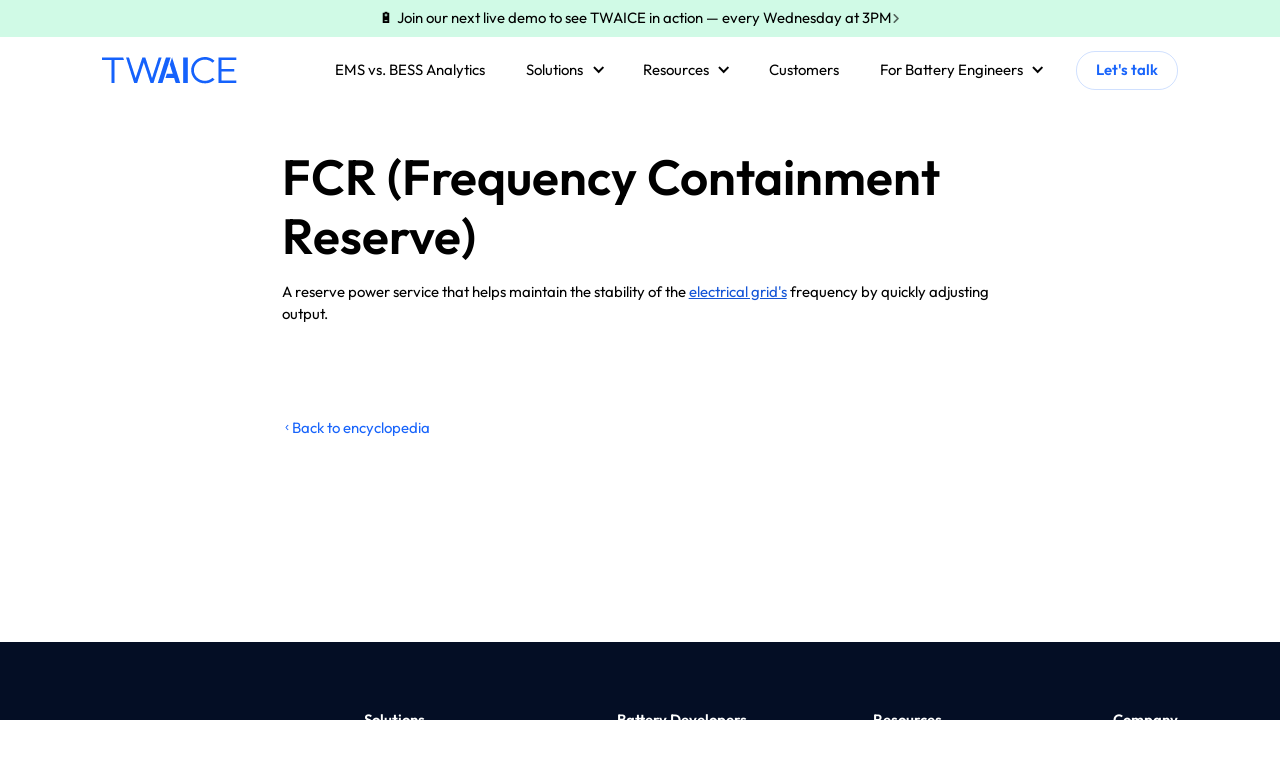

--- FILE ---
content_type: text/html
request_url: https://www.twaice.com/battery-encyclopedia/fcr-frequency-containment-reserve
body_size: 25196
content:
<!DOCTYPE html><!-- Last Published: Fri Jan 09 2026 10:16:37 GMT+0000 (Coordinated Universal Time) --><html data-wf-domain="www.twaice.com" data-wf-page="652d7c3d950dc8ed275d92ca" data-wf-site="62c5fa622d1a00242eb58c2c" lang="en" data-wf-collection="652d7c3d950dc8ed275d942d" data-wf-item-slug="fcr-frequency-containment-reserve"><head><meta charset="utf-8"/><title>FCR (Frequency Containment Reserve) | TWAICE</title><meta content="Battery Encyclopedia" name="description"/><meta content="FCR (Frequency Containment Reserve) | TWAICE" property="og:title"/><meta content="Battery Encyclopedia" property="og:description"/><meta content="FCR (Frequency Containment Reserve) | TWAICE" property="twitter:title"/><meta content="Battery Encyclopedia" property="twitter:description"/><meta property="og:type" content="website"/><meta content="summary_large_image" name="twitter:card"/><meta content="width=device-width, initial-scale=1" name="viewport"/><meta content="EDQynF_D24b6qjbUiow2Z1HiBA_g6QvQrkDAQ1fUak8" name="google-site-verification"/><link href="https://cdn.prod.website-files.com/62c5fa622d1a00242eb58c2c/css/twaice.shared.4bcc16cb3.min.css" rel="stylesheet" type="text/css" integrity="sha384-S8wWyzgbko9cj0ZxkjqvlLjXR15S02ksfcBJX91e1xosyjXTVnOdHy9b6o4y/jF2" crossorigin="anonymous"/><script type="text/javascript">!function(o,c){var n=c.documentElement,t=" w-mod-";n.className+=t+"js",("ontouchstart"in o||o.DocumentTouch&&c instanceof DocumentTouch)&&(n.className+=t+"touch")}(window,document);</script><link href="https://cdn.prod.website-files.com/62c5fa622d1a00242eb58c2c/62eec27b3c7236605db1d1fb_Lq40vxVe_200x200%202.jpg" rel="shortcut icon" type="image/x-icon"/><link href="https://cdn.prod.website-files.com/62c5fa622d1a00242eb58c2c/62eec27e17fa639df09c2347_Lq40vxVe_200x200%201.jpg" rel="apple-touch-icon"/><link href="https://www.twaice.com/battery-encyclopedia/fcr-frequency-containment-reserve" rel="canonical"/><script type="application/ld+json">
{
  "@context" : "http://schema.org",
  "@type" : "LocalBusiness",
  "mainEntityOfPage": {
         "@type": "WebPage",
         "@id": "https://www.twaice.com/"
         },
  "name" : "TWAICE Battery Analytics Software",
  "image" : "https://cdn.prod.website-files.com/62c5fa622d1a00242eb58c2c/64512b71f0f59b23ab60c668_Olivia%26_edited.jpg",
  "telephone" : "+49 (0) 8999732458",
  "email" : "kontakt@twaice.com",
  "description": "Unleash the full potential of batteries",
  "address" : {
    "@type" : "PostalAddress",
    "streetAddress" : "Joseph-Dollinger-Bogen 26",
    "addressLocality" : "Munich",
    "addressRegion" : "Bayern",
    "addressCountry" : "Germany",
    "postalCode" : "80807"
  },
  "url" : "https://www.twaice.com/"
}
</script>

<!-- Please keep this css code to improve the font quality-->
<style>
  * {
  -webkit-font-smoothing: antialiased;
  -moz-osx-font-smoothing: grayscale;
}
</style>

<!-- [Finsweet Attributes] Input Active Class -->
<script>(()=>{var t="https://cdn.jsdelivr.net/npm/@finsweet/attributes-inputactive@1/inputactive.js",e=document.querySelector(`script[src="${t}"]`);e||(e=document.createElement("script"),e.async=!0,e.src=t,document.head.append(e));})();</script>

<style>

.halbstark_warning-message { display: none; }
.w-editor .halbstark_warning-message { display: inherit !important }

.home-blog_list .article_collection-list-wrapper.w-dyn-list:has(.empty-state.w-dyn-empty) {
  display: none;
}

</style>

<style>
html {
scroll-behavior: smooth;
scroll-padding-top: 160px;
}
</style>
              
<script>
var Webflow = Webflow || [];
Webflow.push(function() {
//DISABLE WEBFLOW SMOOTH SCROLL
$(function() {
    $(document).off('click.wf-scroll');
});
    });
</script>

<script defer src="https://cdn.jsdelivr.net/npm/@alpinejs/focus@3.x.x/dist/cdn.min.js"></script>
<script defer src="https://cdn.jsdelivr.net/npm/alpinejs@3.x.x/dist/cdn.min.js"></script>

<script>
(function(global){global.pageFunctions=global.pageFunctions||{executed:{},functions:{},addFunction:function(id,fn){if(!this.functions[id])this.functions[id]=fn},executeFunctions:function(){if(this.added)return;this.added=true;for(const id in this.functions){if(!this.executed[id]){try{this.functions[id]();this.executed[id]=true}catch(e){console.error(`Error executing function ${id}:`,e)}}}}}})(window);
</script>

<!-- Google Tag Manager -->
<script>(function(w,d,s,l,i){w[l]=w[l]||[];w[l].push({'gtm.start':
new Date().getTime(),event:'gtm.js'});var f=d.getElementsByTagName(s)[0],
j=d.createElement(s),dl=l!='dataLayer'?'&l='+l:'';j.async=true;j.src=
'https://www.googletagmanager.com/gtm.js?id='+i+dl;f.parentNode.insertBefore(j,f);
})(window,document,'script','dataLayer','GTM-NW2NX63');</script>
<!-- End Google Tag Manager -->
<!-- [Attributes by Finsweet] CMS PrevNext -->
<script async src="https://cdn.jsdelivr.net/npm/@finsweet/attributes-cmsprevnext@1/cmsprevnext.js"></script><script src="https://cdn.prod.website-files.com/62c5fa622d1a00242eb58c2c%2F6544eda5f000985a163a8687%2F6818a51b9b23615bec402788%2Ffinsweetcomponentsconfig-1.0.0.js" type="module" async="" siteId="62c5fa622d1a00242eb58c2c" finsweet="components"></script></head><body><div class="page-wrapper"><div class="global-styles w-embed"><style>

[x-cloak] {
  display: none !important;
}

/* Snippet gets rid of top margin on first element in any rich text*/
.w-richtext>:first-child {
	margin-top: 0;
}

/* Snippet gets rid of bottom margin on last element in any rich text*/
.w-richtext>:last-child, .w-richtext ol li:last-child, .w-richtext ul li:last-child {
    margin-bottom: 0;
}

/* Snippet makes all link elements listed below to inherit color from their parent */
a, 
.w-tab-link,
.w-nav-link,
.w-dropdown-btn,
.w-dropdown-toggle,
.w-dropdown-link
{
color: inherit;
}

/* Snippet prevents all click and hover interaction with an element */
.clickable-off {
  pointer-events: none;
}

/* Snippet enables all click and hover interaction with an element */
.clickable-on{
  pointer-events: auto;
}

/* Snippet enables you to add class of div-square which creates and maintains a 1:1 dimension of a div.*/
.div-square::after {
  content: "";
  display: block;
  padding-bottom: 100%;
}

/*Hide focus outline for main content element*/
    main:focus-visible {
    outline: -webkit-focus-ring-color auto 0px;
}

/* Make sure containers never lose their center alignment*/
.container-medium, .container-small, .container-large {
  margin-right: auto !important;
  margin-left: auto !important;
}

/*Reset selects, buttons, and links styles*/
.w-input, .w-select, a {
color: inherit;
text-decoration: inherit;
font-size: inherit;
}

/*Apply "..." after 3 lines of text */
.text-style-3lines {
    
}

/* Apply "..." after 2 lines of text */
.text-style-2lines {
    
}
/* Apply "..." at 100% width */
.truncate-width { 
		width: 100%; 
    white-space: nowrap; 
    overflow: hidden; 
    text-overflow: ellipsis; 
}
/* Removes native scrollbar */
.no-scrollbar {
    -ms-overflow-style: none;  // IE 10+
    overflow: -moz-scrollbars-none;  // Firefox
}

.no-scrollbar::-webkit-scrollbar {
    display: none; // Safari and Chrome
}

a:focus-visible {
outline-color: #1562FC;
outline-offset: 6px;
outline-style: solid;
outline-width: 3px;
border-radius: 0.375rem;
}

.background-absolute-gradient {
background: linear-gradient(50.87deg, #FFFFFF 15.87%, #F1F8FF 67.82%, #C9D6E3 103.55%);
}

.background-absolute-gradient-left {
background: radial-gradient(92.46% 89.88% at 100% 0%, #ECF9FF 0%, #DBE3F3 37.5%, #FFFFFF 100%) /* warning: gradient uses a rotation that is not supported by CSS and may not behave as expected */;
mix-blend-mode: normal;
transform: rotate(-180deg);
}

.background-absolute-gradient-left-down {
background: radial-gradient(92.46% 89.88% at 100% 0%, #ECF9FF 0%, #DBE3F3 37.5%, #FFFFFF 100%) /* warning: gradient uses a rotation that is not supported by CSS and may not behave as expected */;
mix-blend-mode: multiply;
transform: matrix(-1, 0, 0, 1, 0, 0);
}

.background-absolute-gradient-left-down-smaller{
background: radial-gradient(92.46% 89.88% at 100% 0%, #ECF9FF 0%, #DBE3F3 37.5%, #FFFFFF 100%) /* warning: gradient uses a rotation that is not supported by CSS and may not behave as expected */;
mix-blend-mode: normal;
transform: matrix(-1, 0, 0, 1, 0, 0);
}

.background-absolute-gradient-left-down-smaller-less-padding {
background: radial-gradient(92.46% 89.88% at 100% 0%, #ECF9FF 0%, #DBE3F3 37.5%, #FFFFFF 100%) /* warning: gradient uses a rotation that is not supported by CSS and may not behave as expected */;
mix-blend-mode: multiply;
transform: matrix(-1, 0, 0, 1, 0, 0);
}

.background-absolute-gradient-right-down-smaller{
background: radial-gradient(92.46% 89.88% at 100% 0%, #ECF9FF 0%, #DBE3F3 37.5%, #FFFFFF 100%) /* warning: gradient uses a rotation that is not supported by CSS and may not behave as expected */;
mix-blend-mode: multiply;
}

.background-absolute-gradient-home{
background: radial-gradient(129.58% 100.45% at 100% -1.38%, #D1DCEB 0%, #E2E9F3 48.31%, #FFFFFF 100%) /* warning: gradient uses a rotation that is not supported by CSS and may not behave as expected */;
mix-blend-mode: normal;
transform: rotate(90deg);
}

.hs-form ul {
  list-style-type: none;
}

.input {
    margin-left: 0px;
    margin-right: 0px !important;
    display: flex;
}



fieldset.form-columns-1 {
		margin-right: 0px !important;
}



@media screen and (min-width: 992px) {
    .platform_card:nth-child(odd) {
        position: relative;
        top: -6.7rem;
    }
}




</style>



<!-- This is for fluid responsive design-->
<style>
  html { font-size: calc(0.625rem + 0.41666666666666663vw); }
  @media screen and (max-width:1920px) { html { font-size: calc(0.625rem + 0.41666666666666674vw); } }
  @media screen and (max-width:1440px) { html { font-size: calc(0.39866369710467703rem + 0.6681514476614699vw); } }
  @media screen and (max-width:991px) { html { font-size: calc(0.758056640625rem + 0.390625vw); } }
  @media screen and (max-width:479px) { html { font-size: calc(0.7494769874476988rem + 0.8368200836820083vw); } }
</style>

<style>
.form-columns-1, .form-columns-2 {
	max-width: 800px !important;
}
label {
	display: flex;
  align-items: center;
  grid-column-gap: 0.5rem;
  font-weight: 500;
}

[class^="hs-form-"] fieldset.form-columns-1 .hs-input {
    width: 100%;
}

.fs-cc-manager_component {
	display: none !important;
}
/*
.text-rich-text-slider.w-richtext h1 strong {
    font-weight: 600;
    color: #1864fb;
}
*/
/* When footer-padding is set to 1 */
[footer-padding="1"] {
    margin-top: 10rem !Important;
}

/* When footer-padding is set to 0 */
[footer-padding="0"] {
    margin-top: 0 !Important;
}

.fs-cc-prefs_checkbox-field {
	grid-column-gap: 0rem !important;
}

.linear-gradient {
	background: linear-gradient(71deg, #FFF 10.93%, #F1F8FF 69.67%, #C9D6E3 102.79%);
}




.hs-button {
	text-transform: none !important;
}

#CybotCookiebotDialogBodyLevelButtonLevelOptinAllowAll {
    background-color: white !important;
    border-color: #1032CF;
    color: black !important;
}

/* Nav Banner */

.banner_collection-list-item[data-visible="true"] {
  display: block;
}

.banner_collection-list-item[data-visible="false"] {
  display: none;
}

.banner_collection-list-item:nth-child(1):not([data-visible]) {
  display: block;
}

.event-post_content .w-embed a {
  color: var(--twaice-ci-blue--default) !important;
}

.navlink-small.no-button.is-active .navbar_dropdown-link {
  color: var(--white);
}

@media (min-width: 992px) {
  .blocks_component-wrap:nth-child(even) .blocks_img-wrap {
    order: 999;
  }
}

/* Compare Table */

.section_compare-table table, .section_compare-table th, .section_compare-table tr {
  border: none;
  }

@media (min-width: 992px) and (max-width: 1250px) {
  .navbar_component .padding-global {
    padding-left: 3rem;
    padding-right: 3rem;
  }
}

.text-style-3lines {
  display: -webkit-box;
  overflow: hidden;
  -webkit-line-clamp: 3;
  line-clamp: 3;
  -webkit-box-orient: vertical;
}

.wgcurrent {
	background: none !important;
}

.blog-detail_left-info-author-item span::after {
  content: ", ";
}

.blog-detail_left-info-author-item:last-child span::after {
  content: "";
}

.blog-detail_right-toc-list-item:first-child {
  margin-top: 0;
}

.blog-detail_right-toc-list-item:last-child {
  margin-bottom: 0;
}

.blog-detail_right-toc-list-item:has(.w--current) {
  font-weight: 600;
  color: black;
}

.navbar_new-dropdown-list .w-tabs:before,
.navbar_new-dropdown-list .w-tabs:after {
  content: none !important;
  display: none !important;
}

.navbar_new-tab-link.w--current {
  color: white;
}

.navbar_new-tab-pane-link .text-size-regular {
  transition: color 0.1s ease;
}

.navbar_new-tab-pane-link:is(:hover, :focus) .text-size-regular {
  color: var(--twaice-ci-blue--default);
}

.navbar_new-tab-pane-featured-item:has(.navbar_new-tab-featured-link:is(:hover, :focus))
  .navbar_new-tab-pane-button-icon {
  transform: translateX(0.125rem);
}


@media (min-width: 992px) {
  .navbar_dropdown-toggle.w--open {
    color: var(--twaice-ci-blue--hover);
  }

  .navbar-new_menu-dropdown:has(.navbar_dropdown-toggle.w-dropdown-toggle.w--open)
    .navbar_new-dropdown-list.w-dropdown-list,
  .navbar_menu-dropdown:has(.navbar_dropdown-toggle.w-dropdown-toggle.w--open)
    .navbar_dropdown-list.w-dropdown-list {
    animation: navDropdownFadeIn 0.2s ease forwards !important;
  }

  @keyframes navDropdownFadeIn {
    0% {
      opacity: 0;
      transform: translateY(-1rem);
    }
    80% {
      transform: translateY(0rem);
    }
    100% {
      opacity: 1;
    }
  }
  
  .navbar_new-tab-link.w--current .navbar_new-tab-polygon {
  	display: flex;
	}


  .navlink-small.is-interaction:is(:hover, :focus), .navbar_dropdown-link-wrapper:is(:hover, :focus) {
    background-color: var(--twaice-ci-blue--default);
  }

  .navlink-small.is-interaction:is(:hover, :focus) .navbar_dropdown-link, .navbar_dropdown-link-wrapper:is(:hover, :focus) .navbar_dropdown-link {
    color: white;
  }
}

.navbar_dropdown-toggle.w--open .dropdown-icon {
  transform: rotateZ(180deg);
}

@media (min-width: 992px) and (max-width: 1750px) {
  .navbar_new-nest-dd-list.w--open {
    padding-left: 0rem;
    padding-right: 0.9375rem;
    left: auto;
    right: 100%;
  }
}

@media (max-width: 479px) {
  .navbar_new-nest-dd-toggle.w--open .navbar_dropdown-link-left {
    font-weight: 600;
  }

  .navbar_new-nest-dd-toggle.w--open .icon-embed-xxsmall {
    transform: rotate(-90deg);
  }
}

.swiper-wrapper.quotes {
    transition-timing-function: linear !important;
}

.page-wrapper {
	overflow: clip !important;
}

</style></div><div data-collapse="medium" data-animation="default" data-duration="400" data-w-id="637d9fe1-18fe-c49a-60ae-89e1fccc4ebc" data-easing="ease" data-easing2="ease" role="banner" class="navbar_component w-nav"><section class="banner_component"><div class="banner_content-wrapper"><div class="banner_collection-list-wrapper w-dyn-list"><div role="list" class="banner_collection-list w-dyn-items"><div role="listitem" class="banner_collection-list-item w-dyn-item"><a href="https://www.twaice.com/webinar/product-webinar-whats-new-with-twaice-bess-analytics-winter-2026-edition" target="_blank" class="banner_linkblock w-inline-block"><div class="banner_content"><div>📣 Product Webinar - What&#x27;s New with TWAICE BESS Analytics - Winter &#x27;26 edition</div><div class="icon-embed-xxxsmall opacity-60 w-embed"><svg xmlns="http://www.w3.org/2000/svg" width="100%" height="100%" viewBox="0 0 6 9" fill="none" preserveAspectRatio="xMidYMid meet" aria-hidden="true" role="img">
<path fill-rule="evenodd" clip-rule="evenodd" d="M5.03033 3.96967C5.32322 4.26256 5.32322 4.73744 5.03033 5.03033L1.28033 8.78033C0.987437 9.07322 0.512564 9.07322 0.21967 8.78033C-0.0732225 8.48744 -0.0732225 8.01256 0.21967 7.71967L3.43934 4.5L0.21967 1.28033C-0.0732226 0.987437 -0.0732226 0.512563 0.21967 0.21967C0.512564 -0.0732232 0.987437 -0.0732232 1.28033 0.21967L5.03033 3.96967Z" fill="currentColor"/>
</svg></div></div></a></div><div role="listitem" class="banner_collection-list-item w-dyn-item"><a href="https://www.twaice.com/product-demo/weekly-live-demo" target="_blank" class="banner_linkblock w-inline-block"><div class="banner_content"><div>🔋 Join our next live demo to see TWAICE in action — every Wednesday at 3PM</div><div class="icon-embed-xxxsmall opacity-60 w-embed"><svg xmlns="http://www.w3.org/2000/svg" width="100%" height="100%" viewBox="0 0 6 9" fill="none" preserveAspectRatio="xMidYMid meet" aria-hidden="true" role="img">
<path fill-rule="evenodd" clip-rule="evenodd" d="M5.03033 3.96967C5.32322 4.26256 5.32322 4.73744 5.03033 5.03033L1.28033 8.78033C0.987437 9.07322 0.512564 9.07322 0.21967 8.78033C-0.0732225 8.48744 -0.0732225 8.01256 0.21967 7.71967L3.43934 4.5L0.21967 1.28033C-0.0732226 0.987437 -0.0732226 0.512563 0.21967 0.21967C0.512564 -0.0732232 0.987437 -0.0732232 1.28033 0.21967L5.03033 3.96967Z" fill="currentColor"/>
</svg></div></div></a></div></div></div></div></section><div class="padding-global"><div class="navbar_container container-large"><a href="/" class="navbar_logo-link w-nav-brand"><img src="https://cdn.prod.website-files.com/62c5fa622d1a00242eb58c2c/66d5be338902806d7e13e736_TWAICE_logo.svg" loading="lazy" alt="" class="icon-embed-custom"/></a><nav role="navigation" class="navbar_menu w-nav-menu"><a href="/ems-vs-bess-analytics" class="navbar_link w-nav-link">EMS vs. BESS Analytics</a><div data-hover="true" data-delay="0" class="navbar-new_menu-dropdown w-dropdown"><div class="navbar_dropdown-toggle w-dropdown-toggle"><div class="dropdown-icon w-icon-dropdown-toggle"></div><div>Solutions</div></div><nav class="navbar_new-dropdown-list w-dropdown-list"><div data-current="By Use Case" data-easing="ease" data-duration-in="0" data-duration-out="0" class="navbar_new-dropdown-tabs w-tabs"><div class="navbar_new-tab-menu w-tab-menu"><a data-w-tab="By Use Case" data-hover-action="click" class="navbar_new-tab-link w-inline-block w-tab-link w--current"><div>By Use Case</div><div class="navbar_new-tab-polygon w-embed"><svg xmlns="http://www.w3.org/2000/svg" width="100%" height="100%" viewBox="0 0 15 16" fill="none">
  <path d="M14.4064 7.12373C15.0973 7.50363 15.0973 8.49637 14.4064 8.87627L1.73182 15.8455C1.06537 16.2119 0.249999 15.7297 0.249999 14.9692L0.25 1.03081C0.25 0.270251 1.06537 -0.211916 1.73182 0.154536L14.4064 7.12373Z" fill="var(--twaice-ci-blue--default)"/>
</svg></div></a><a data-w-tab="By Team" data-hover-action="click" class="navbar_new-tab-link w-inline-block w-tab-link"><div>By Team</div><div class="navbar_new-tab-polygon w-embed"><svg xmlns="http://www.w3.org/2000/svg" width="100%" height="100%" viewBox="0 0 15 16" fill="none">
  <path d="M14.4064 7.12373C15.0973 7.50363 15.0973 8.49637 14.4064 8.87627L1.73182 15.8455C1.06537 16.2119 0.249999 15.7297 0.249999 14.9692L0.25 1.03081C0.25 0.270251 1.06537 -0.211916 1.73182 0.154536L14.4064 7.12373Z" fill="var(--twaice-ci-blue--default)"/>
</svg></div></a><a data-w-tab="By Company Type" data-hover-action="click" class="navbar_new-tab-link w-inline-block w-tab-link"><div>By Company Type</div><div class="navbar_new-tab-polygon w-embed"><svg xmlns="http://www.w3.org/2000/svg" width="100%" height="100%" viewBox="0 0 15 16" fill="none">
  <path d="M14.4064 7.12373C15.0973 7.50363 15.0973 8.49637 14.4064 8.87627L1.73182 15.8455C1.06537 16.2119 0.249999 15.7297 0.249999 14.9692L0.25 1.03081C0.25 0.270251 1.06537 -0.211916 1.73182 0.154536L14.4064 7.12373Z" fill="var(--twaice-ci-blue--default)"/>
</svg></div></a></div><div class="navbar_new-tabs-content w-tab-content"><div data-w-tab="By Use Case" class="navbar_new-tab-pane w-tab-pane w--tab-active"><div class="navbar_new-tab-pane-inner"><div class="navbar_new-tab-pane-links"><a href="/products/energy-storage-analytics/performance" class="navbar_new-tab-pane-link w-inline-block"><div class="navbar_new-tab-pane-link-icon w-embed"><svg xmlns="http://www.w3.org/2000/svg" width="100%" height="100%" viewBox="0 0 32 32" fill="none">
  <path d="M24 28.0002V9.3335" stroke="currentColor" stroke-width="1.33333" stroke-linecap="round" stroke-linejoin="round"/>
  <path d="M12 20L16 16L20 20" stroke="currentColor" stroke-width="1.33333" stroke-linecap="round" stroke-linejoin="round"/>
  <path d="M20 13.3335L24 9.3335L28 13.3335" stroke="currentColor" stroke-width="1.33333" stroke-linecap="round" stroke-linejoin="round"/>
  <path d="M4 28H28" stroke="currentColor" stroke-width="1.33333" stroke-linecap="round" stroke-linejoin="round"/>
  <path d="M16 28V16" stroke="currentColor" stroke-width="1.33333" stroke-linecap="round" stroke-linejoin="round"/>
  <path d="M4 8L8 4L12 8" stroke="currentColor" stroke-width="1.33333" stroke-linecap="round" stroke-linejoin="round"/>
  <path d="M8 28V4" stroke="currentColor" stroke-width="1.33333" stroke-linecap="round" stroke-linejoin="round"/>
</svg></div><div class="navbar_new-tab-pane-link-text"><div class="text-size-regular text-weight-semibold">Performance Management</div><div class="text-size-small">Monitor and optimize BESS performance <br/></div></div></a><a href="/products/energy-storage-analytics/warranty-manager" class="navbar_new-tab-pane-link w-inline-block"><div class="navbar_new-tab-pane-link-icon w-embed"><svg xmlns="http://www.w3.org/2000/svg" width="100%" height="100%" viewBox="0 0 32 32" fill="none">
  <path d="M10.6654 6.6665H7.9987C7.29145 6.6665 6.61318 6.94746 6.11308 7.44755C5.61298 7.94765 5.33203 8.62593 5.33203 9.33317V25.3332C5.33203 26.0404 5.61298 26.7187 6.11308 27.2188C6.61318 27.7189 7.29145 27.9998 7.9987 27.9998H15.5947" stroke="currentColor" stroke-width="1.33333" stroke-linecap="round" stroke-linejoin="round"/>
  <path d="M24.0013 15.9998V9.33317C24.0013 8.62593 23.7204 7.94765 23.2203 7.44755C22.7202 6.94746 22.0419 6.6665 21.3346 6.6665H18.668" stroke="currentColor" stroke-width="1.33333" stroke-linecap="round" stroke-linejoin="round"/>
  <path d="M10.668 6.66667C10.668 5.95942 10.9489 5.28115 11.449 4.78105C11.9491 4.28095 12.6274 4 13.3346 4H16.0013C16.7085 4 17.3868 4.28095 17.8869 4.78105C18.387 5.28115 18.668 5.95942 18.668 6.66667C18.668 7.37391 18.387 8.05219 17.8869 8.55229C17.3868 9.05238 16.7085 9.33333 16.0013 9.33333H13.3346C12.6274 9.33333 11.9491 9.05238 11.449 8.55229C10.9489 8.05219 10.668 7.37391 10.668 6.66667Z" stroke="currentColor" stroke-width="1.33333" stroke-linecap="round" stroke-linejoin="round"/>
  <path d="M10.668 14.6665H16.0013" stroke="currentColor" stroke-width="1.33333" stroke-linecap="round" stroke-linejoin="round"/>
  <path d="M10.668 20H14.668" stroke="currentColor" stroke-width="1.33333" stroke-linecap="round" stroke-linejoin="round"/>
  <path d="M18.668 23.3333C18.668 24.2174 19.0192 25.0652 19.6443 25.6904C20.2694 26.3155 21.1172 26.6667 22.0013 26.6667C22.8854 26.6667 23.7332 26.3155 24.3583 25.6904C24.9834 25.0652 25.3346 24.2174 25.3346 23.3333C25.3346 22.4493 24.9834 21.6014 24.3583 20.9763C23.7332 20.3512 22.8854 20 22.0013 20C21.1172 20 20.2694 20.3512 19.6443 20.9763C19.0192 21.6014 18.668 22.4493 18.668 23.3333Z" stroke="currentColor" stroke-width="1.33333" stroke-linecap="round" stroke-linejoin="round"/>
  <path d="M24.668 26L28.0013 29.3333" stroke="currentColor" stroke-width="1.33333" stroke-linecap="round" stroke-linejoin="round"/>
</svg></div><div class="navbar_new-tab-pane-link-text"><div class="text-size-regular text-weight-semibold">Warranty Management</div><div class="text-size-small">Automate warranty tracking and ensure contract compliance<br/></div></div></a><a href="/products/energy-storage-analytics/safety" class="navbar_new-tab-pane-link w-inline-block"><div class="navbar_new-tab-pane-link-icon w-embed"><svg xmlns="http://www.w3.org/2000/svg" width="100%" height="100%" viewBox="0 0 32 32" fill="none">
  <path d="M16 12V17.3333" stroke="currentColor" stroke-width="1.33333" stroke-linecap="round" stroke-linejoin="round"/>
  <path d="M13.818 4.78809L3.00996 22.8334C2.78716 23.2193 2.66925 23.6567 2.66798 24.1023C2.6667 24.5478 2.7821 24.986 3.00269 25.3731C3.22329 25.7602 3.54138 26.0828 3.92535 26.3088C4.30932 26.5349 4.74577 26.6564 5.1913 26.6614H26.81C27.2553 26.6563 27.6915 26.5347 28.0753 26.3087C28.4591 26.0828 28.7771 25.7603 28.9976 25.3734C29.2182 24.9865 29.3336 24.5486 29.3325 24.1032C29.3314 23.6579 29.2138 23.2206 28.9913 22.8348L18.1833 4.78676C17.9559 4.41143 17.6356 4.10108 17.2532 3.88569C16.8709 3.67029 16.4395 3.55713 16.0006 3.55713C15.5618 3.55713 15.1304 3.67029 14.748 3.88569C14.3657 4.10108 14.0454 4.41143 13.818 4.78676V4.78809Z" stroke="currentColor" stroke-width="1.33333" stroke-linecap="round" stroke-linejoin="round"/>
  <path d="M16 21.3335H16.0133" stroke="currentColor" stroke-width="1.33333" stroke-linecap="round" stroke-linejoin="round"/>
</svg></div><div class="navbar_new-tab-pane-link-text"><div class="text-size-regular text-weight-semibold">Safety Monitoring</div><div class="text-size-small">Continuously monitor battery health and safety<br/></div></div></a><a href="/products/energy-storage-analytics/workflow-and-collaboration" class="navbar_new-tab-pane-link w-inline-block"><div class="navbar_new-tab-pane-link-icon w-embed"><svg xmlns="http://www.w3.org/2000/svg" width="100%" height="100%" viewBox="0 0 32 32" fill="none">
  <path d="M18.668 4V9.33333C18.668 9.68696 18.8084 10.0261 19.0585 10.2761C19.3085 10.5262 19.6477 10.6667 20.0013 10.6667H25.3346" stroke="currentColor" stroke-width="1.33333" stroke-linecap="round" stroke-linejoin="round"/>
  <path d="M22.668 28H9.33464C8.62739 28 7.94911 27.719 7.44902 27.219C6.94892 26.7189 6.66797 26.0406 6.66797 25.3333V6.66667C6.66797 5.95942 6.94892 5.28115 7.44902 4.78105C7.94911 4.28095 8.62739 4 9.33464 4H18.668L25.3346 10.6667V25.3333C25.3346 26.0406 25.0537 26.7189 24.5536 27.219C24.0535 27.719 23.3752 28 22.668 28Z" stroke="currentColor" stroke-width="1.33333" stroke-linecap="round" stroke-linejoin="round"/>
  <path d="M12 22.6667V16" stroke="currentColor" stroke-width="1.33333" stroke-linecap="round" stroke-linejoin="round"/>
  <path d="M16 22.6668V21.3335" stroke="currentColor" stroke-width="1.33333" stroke-linecap="round" stroke-linejoin="round"/>
  <path d="M20 22.6665V18.6665" stroke="currentColor" stroke-width="1.33333" stroke-linecap="round" stroke-linejoin="round"/>
</svg></div><div class="navbar_new-tab-pane-link-text"><div class="text-size-regular text-weight-semibold">BESS Reporting</div><div class="text-size-small">Streamline communication and issue resolution across teams<br/></div></div></a><a href="/products/energy-storage-analytics/digital-commissioning" class="navbar_new-tab-pane-link w-inline-block"><div class="navbar_new-tab-pane-link-icon w-embed"><svg xmlns="http://www.w3.org/2000/svg" width="100%" height="100%" viewBox="0 0 32 32" fill="none">
  <path d="M4 6.66683C4 6.31321 4.14048 5.97407 4.39052 5.72402C4.64057 5.47397 4.97971 5.3335 5.33333 5.3335H26.6667C27.0203 5.3335 27.3594 5.47397 27.6095 5.72402C27.8595 5.97407 28 6.31321 28 6.66683V20.0002C28 20.3538 27.8595 20.6929 27.6095 20.943C27.3594 21.193 27.0203 21.3335 26.6667 21.3335H5.33333C4.97971 21.3335 4.64057 21.193 4.39052 20.943C4.14048 20.6929 4 20.3538 4 20.0002V6.66683Z" stroke="currentColor" stroke-width="1.33333" stroke-linecap="round" stroke-linejoin="round"/>
  <path d="M9.33203 26.6665H22.6654" stroke="currentColor" stroke-width="1.33333" stroke-linecap="round" stroke-linejoin="round"/>
  <path d="M12 21.3335V26.6668" stroke="currentColor" stroke-width="1.33333" stroke-linecap="round" stroke-linejoin="round"/>
  <path d="M20 21.3335V26.6668" stroke="currentColor" stroke-width="1.33333" stroke-linecap="round" stroke-linejoin="round"/>
  <path d="M9.33203 13.3335H11.9987L14.6654 17.3335L17.332 9.3335L18.6654 13.3335H22.6654" stroke="currentColor" stroke-width="1.33333" stroke-linecap="round" stroke-linejoin="round"/>
</svg></div><div class="navbar_new-tab-pane-link-text"><div class="text-size-regular text-weight-semibold">Site Acceptance Testing</div><div class="text-size-small">Validate and optimize BESS performance before COD<br/></div></div></a><a href="/products/energy-storage-analytics/simulation-models-bess" class="navbar_new-tab-pane-link w-inline-block"><div class="navbar_new-tab-pane-link-icon w-embed"><svg xmlns="http://www.w3.org/2000/svg" width="100%" height="100%" viewBox="0 0 32 32" fill="none">
  <path d="M25.332 22.6667C25.332 14.5667 18.168 8 9.33203 8" stroke="currentColor" stroke-width="1.33333" stroke-linecap="round" stroke-linejoin="round"/>
  <path d="M4 4V28H28" stroke="currentColor" stroke-width="1.33333" stroke-linecap="round" stroke-linejoin="round"/>
</svg></div><div class="navbar_new-tab-pane-link-text"><div class="text-size-regular text-weight-semibold">BESS Modeling</div><div class="text-size-small">Benchmark cells, validate suppliers, and forecast ROI<br/></div></div></a></div><div class="navbar_new-tab-pane-featured"><div class="navbar_new-tab-pane-featured-item"><div class="navbar_new-tab-pane-featured-item-left"><img sizes="100vw" srcset="https://cdn.prod.website-files.com/62c5fa622d1a00242eb58c2c/690386c6f1dc157d7e048d3f_Website_Live-Group-Demo_Header_Image%20(1)-p-500.webp 500w, https://cdn.prod.website-files.com/62c5fa622d1a00242eb58c2c/690386c6f1dc157d7e048d3f_Website_Live-Group-Demo_Header_Image%20(1)-p-800.webp 800w, https://cdn.prod.website-files.com/62c5fa622d1a00242eb58c2c/690386c6f1dc157d7e048d3f_Website_Live-Group-Demo_Header_Image%20(1)-p-1080.webp 1080w, https://cdn.prod.website-files.com/62c5fa622d1a00242eb58c2c/690386c6f1dc157d7e048d3f_Website_Live-Group-Demo_Header_Image%20(1).webp 1200w" alt="" src="https://cdn.prod.website-files.com/62c5fa622d1a00242eb58c2c/690386c6f1dc157d7e048d3f_Website_Live-Group-Demo_Header_Image%20(1).webp" loading="eager" class="navbar_new-tab-pane-featured-item-image"/></div><div class="navbar_new-tab-pane-featured-item-right"><div class="navbar_new-tab-pane-item-text"><div class="text-size-regular text-weight-semibold">Join a Live Group Demo</div></div><div class="button-group"><div class="button is-alternate is-nav"><div class="navbar_new-tab-pane-button-text">Sign Up</div><div class="navbar_new-tab-pane-button-icon w-embed"><svg xmlns="http://www.w3.org/2000/svg" width="100%" height="100%" viewBox="0 0 19 18" fill="none">
  <path d="M9.78516 1.6875C8.33888 1.6875 6.92509 2.11637 5.72255 2.91988C4.52002 3.72339 3.58276 4.86544 3.02929 6.20163C2.47582 7.53781 2.33101 9.00811 2.61317 10.4266C2.89532 11.8451 3.59177 13.148 4.61444 14.1707C5.63711 15.1934 6.94008 15.8898 8.35856 16.172C9.77705 16.4541 11.2473 16.3093 12.5835 15.7559C13.9197 15.2024 15.0618 14.2651 15.8653 13.0626C16.6688 11.8601 17.0977 10.4463 17.0977 9C17.0956 7.06123 16.3245 5.20246 14.9536 3.83154C13.5827 2.46063 11.7239 1.68955 9.78516 1.6875ZM12.9956 9.39797L10.7456 11.648C10.6401 11.7535 10.4969 11.8128 10.3477 11.8128C10.1984 11.8128 10.0552 11.7535 9.94969 11.648C9.84414 11.5424 9.78485 11.3993 9.78485 11.25C9.78485 11.1007 9.84414 10.9576 9.94969 10.852L11.2399 9.5625H6.97266C6.82348 9.5625 6.6804 9.50324 6.57491 9.39775C6.46942 9.29226 6.41016 9.14918 6.41016 9C6.41016 8.85082 6.46942 8.70774 6.57491 8.60225C6.6804 8.49676 6.82348 8.4375 6.97266 8.4375H11.2399L9.94969 7.14797C9.84414 7.04242 9.78485 6.89927 9.78485 6.75C9.78485 6.60073 9.84414 6.45758 9.94969 6.35203C10.0552 6.24648 10.1984 6.18719 10.3477 6.18719C10.4969 6.18719 10.6401 6.24648 10.7456 6.35203L12.9956 8.60203C13.0479 8.65427 13.0894 8.71631 13.1177 8.7846C13.146 8.85288 13.1606 8.92608 13.1606 9C13.1606 9.07392 13.146 9.14712 13.1177 9.2154C13.0894 9.28369 13.0479 9.34573 12.9956 9.39797Z" fill="currentColor"/>
</svg></div></div></div></div><a href="/product-demo/weekly-live-demo" class="navbar_new-tab-featured-link w-inline-block"></a></div><div class="navbar_new-tab-pane-featured-item"><div class="navbar_new-tab-pane-featured-item-left"><img loading="eager" src="https://cdn.prod.website-files.com/62c5fa622d1a00242eb58c2c/68ca79e90e16dcd2da300d84_TWAICE_Product%20Demo_Energy_HP.avif" alt="" class="navbar_new-tab-pane-featured-item-image"/></div><div class="navbar_new-tab-pane-featured-item-right"><div class="navbar_new-tab-pane-item-text"><div class="text-size-regular text-weight-semibold">Watch a Product Tour</div></div><div class="button-group"><div class="button is-alternate is-nav"><div class="navbar_new-tab-pane-button-text">Watch Video</div><div class="navbar_new-tab-pane-button-icon w-embed"><svg xmlns="http://www.w3.org/2000/svg" width="100%" height="100%" viewBox="0 0 19 18" fill="none">
  <path d="M9.78516 1.6875C8.33888 1.6875 6.92509 2.11637 5.72255 2.91988C4.52002 3.72339 3.58276 4.86544 3.02929 6.20163C2.47582 7.53781 2.33101 9.00811 2.61317 10.4266C2.89532 11.8451 3.59177 13.148 4.61444 14.1707C5.63711 15.1934 6.94008 15.8898 8.35856 16.172C9.77705 16.4541 11.2473 16.3093 12.5835 15.7559C13.9197 15.2024 15.0618 14.2651 15.8653 13.0626C16.6688 11.8601 17.0977 10.4463 17.0977 9C17.0956 7.06123 16.3245 5.20246 14.9536 3.83154C13.5827 2.46063 11.7239 1.68955 9.78516 1.6875ZM12.9956 9.39797L10.7456 11.648C10.6401 11.7535 10.4969 11.8128 10.3477 11.8128C10.1984 11.8128 10.0552 11.7535 9.94969 11.648C9.84414 11.5424 9.78485 11.3993 9.78485 11.25C9.78485 11.1007 9.84414 10.9576 9.94969 10.852L11.2399 9.5625H6.97266C6.82348 9.5625 6.6804 9.50324 6.57491 9.39775C6.46942 9.29226 6.41016 9.14918 6.41016 9C6.41016 8.85082 6.46942 8.70774 6.57491 8.60225C6.6804 8.49676 6.82348 8.4375 6.97266 8.4375H11.2399L9.94969 7.14797C9.84414 7.04242 9.78485 6.89927 9.78485 6.75C9.78485 6.60073 9.84414 6.45758 9.94969 6.35203C10.0552 6.24648 10.1984 6.18719 10.3477 6.18719C10.4969 6.18719 10.6401 6.24648 10.7456 6.35203L12.9956 8.60203C13.0479 8.65427 13.0894 8.71631 13.1177 8.7846C13.146 8.85288 13.1606 8.92608 13.1606 9C13.1606 9.07392 13.146 9.14712 13.1177 9.2154C13.0894 9.28369 13.0479 9.34573 12.9956 9.39797Z" fill="currentColor"/>
</svg></div></div></div></div><a href="/product-demo/energy-storage-analytics-demo" class="navbar_new-tab-featured-link w-inline-block"></a></div></div></div></div><div data-w-tab="By Team" class="navbar_new-tab-pane w-tab-pane"><div class="navbar_new-tab-pane-inner"><div class="navbar_new-tab-pane-links"><a href="/products/energy-storage-analytics/asset-managers" class="navbar_new-tab-pane-link w-inline-block"><div class="navbar_new-tab-pane-link-icon w-embed"><svg xmlns="http://www.w3.org/2000/svg" width="100%" height="100%" viewBox="0 0 32 32" fill="none">
  <path d="M6.66732 5.33301H12.0007C12.3543 5.33301 12.6934 5.47348 12.9435 5.72353C13.1935 5.97358 13.334 6.31272 13.334 6.66634V14.6663C13.334 15.02 13.1935 15.3591 12.9435 15.6092C12.6934 15.8592 12.3543 15.9997 12.0007 15.9997H6.66732C6.3137 15.9997 5.97456 15.8592 5.72451 15.6092C5.47446 15.3591 5.33398 15.02 5.33398 14.6663V6.66634C5.33398 6.31272 5.47446 5.97358 5.72451 5.72353C5.97456 5.47348 6.3137 5.33301 6.66732 5.33301Z" stroke="currentColor" stroke-width="1.33333" stroke-linecap="round" stroke-linejoin="round"/>
  <path d="M6.66732 21.333H12.0007C12.3543 21.333 12.6934 21.4735 12.9435 21.7235C13.1935 21.9736 13.334 22.3127 13.334 22.6663V25.333C13.334 25.6866 13.1935 26.0258 12.9435 26.2758C12.6934 26.5259 12.3543 26.6663 12.0007 26.6663H6.66732C6.3137 26.6663 5.97456 26.5259 5.72451 26.2758C5.47446 26.0258 5.33398 25.6866 5.33398 25.333V22.6663C5.33398 22.3127 5.47446 21.9736 5.72451 21.7235C5.97456 21.4735 6.3137 21.333 6.66732 21.333Z" stroke="currentColor" stroke-width="1.33333" stroke-linecap="round" stroke-linejoin="round"/>
  <path d="M19.9993 16H25.3327C25.6863 16 26.0254 16.1405 26.2755 16.3905C26.5255 16.6406 26.666 16.9797 26.666 17.3333V25.3333C26.666 25.687 26.5255 26.0261 26.2755 26.2761C26.0254 26.5262 25.6863 26.6667 25.3327 26.6667H19.9993C19.6457 26.6667 19.3066 26.5262 19.0565 26.2761C18.8065 26.0261 18.666 25.687 18.666 25.3333V17.3333C18.666 16.9797 18.8065 16.6406 19.0565 16.3905C19.3066 16.1405 19.6457 16 19.9993 16Z" stroke="currentColor" stroke-width="1.33333" stroke-linecap="round" stroke-linejoin="round"/>
  <path d="M19.9993 5.33301H25.3327C25.6863 5.33301 26.0254 5.47348 26.2755 5.72353C26.5255 5.97358 26.666 6.31272 26.666 6.66634V9.33301C26.666 9.68663 26.5255 10.0258 26.2755 10.2758C26.0254 10.5259 25.6863 10.6663 25.3327 10.6663H19.9993C19.6457 10.6663 19.3066 10.5259 19.0565 10.2758C18.8065 10.0258 18.666 9.68663 18.666 9.33301V6.66634C18.666 6.31272 18.8065 5.97358 19.0565 5.72353C19.3066 5.47348 19.6457 5.33301 19.9993 5.33301Z" stroke="currentColor" stroke-width="1.33333" stroke-linecap="round" stroke-linejoin="round"/>
</svg></div><div class="navbar_new-tab-pane-link-text"><div class="text-size-regular text-weight-semibold">Asset Management</div><div class="text-size-small">Oversee portfolio performance and financial outcomes<br/></div></div></a><a href="/products/energy-storage-analytics/performance-engineers" class="navbar_new-tab-pane-link w-inline-block"><div class="navbar_new-tab-pane-link-icon w-embed"><svg xmlns="http://www.w3.org/2000/svg" width="100%" height="100%" viewBox="0 0 32 32" fill="none">
  <path d="M24 28.0002V9.3335" stroke="currentColor" stroke-width="1.33333" stroke-linecap="round" stroke-linejoin="round"/>
  <path d="M12 20L16 16L20 20" stroke="currentColor" stroke-width="1.33333" stroke-linecap="round" stroke-linejoin="round"/>
  <path d="M20 13.3335L24 9.3335L28 13.3335" stroke="currentColor" stroke-width="1.33333" stroke-linecap="round" stroke-linejoin="round"/>
  <path d="M4 28H28" stroke="currentColor" stroke-width="1.33333" stroke-linecap="round" stroke-linejoin="round"/>
  <path d="M16 28V16" stroke="currentColor" stroke-width="1.33333" stroke-linecap="round" stroke-linejoin="round"/>
  <path d="M4 8L8 4L12 8" stroke="currentColor" stroke-width="1.33333" stroke-linecap="round" stroke-linejoin="round"/>
  <path d="M8 28V4" stroke="currentColor" stroke-width="1.33333" stroke-linecap="round" stroke-linejoin="round"/>
</svg></div><div class="navbar_new-tab-pane-link-text"><div class="text-size-regular text-weight-semibold">Performance &amp; Operation</div><div class="text-size-small">Optimize performance and availability of BESS fleets<br/></div></div></a><a href="/products/energy-storage-analytics/operation-and-maintenance-managers" class="navbar_new-tab-pane-link w-inline-block"><div class="navbar_new-tab-pane-link-icon w-embed"><svg
  xmlns="http://www.w3.org/2000/svg"
  width="100%"
  height="100%"
  viewBox="0 0 24 24"
  fill="none"
  stroke="currentColor"
  stroke-width="1.33333"
  stroke-linecap="round"
  stroke-linejoin="round"
>
  <path d="M3 12h4l3 8l4 -16l3 8h4" />
</svg></div><div class="navbar_new-tab-pane-link-text"><div class="text-size-regular text-weight-semibold">Operations &amp; Maintenance</div><div class="text-size-small">Keep your BESS assets running at peak performance</div></div></a></div><div class="navbar_new-tab-pane-featured"><div class="navbar_new-tab-pane-featured-item"><div class="navbar_new-tab-pane-featured-item-left"><img sizes="100vw" srcset="https://cdn.prod.website-files.com/62c5fa622d1a00242eb58c2c/690386c6f1dc157d7e048d3f_Website_Live-Group-Demo_Header_Image%20(1)-p-500.webp 500w, https://cdn.prod.website-files.com/62c5fa622d1a00242eb58c2c/690386c6f1dc157d7e048d3f_Website_Live-Group-Demo_Header_Image%20(1)-p-800.webp 800w, https://cdn.prod.website-files.com/62c5fa622d1a00242eb58c2c/690386c6f1dc157d7e048d3f_Website_Live-Group-Demo_Header_Image%20(1)-p-1080.webp 1080w, https://cdn.prod.website-files.com/62c5fa622d1a00242eb58c2c/690386c6f1dc157d7e048d3f_Website_Live-Group-Demo_Header_Image%20(1).webp 1200w" alt="" src="https://cdn.prod.website-files.com/62c5fa622d1a00242eb58c2c/690386c6f1dc157d7e048d3f_Website_Live-Group-Demo_Header_Image%20(1).webp" loading="eager" class="navbar_new-tab-pane-featured-item-image"/></div><div class="navbar_new-tab-pane-featured-item-right"><div class="navbar_new-tab-pane-item-text"><div class="text-size-regular text-weight-semibold">Join a Live Group Demo</div></div><div class="button-group"><div class="button is-alternate is-nav"><div class="navbar_new-tab-pane-button-text">Sign Up</div><div class="navbar_new-tab-pane-button-icon w-embed"><svg xmlns="http://www.w3.org/2000/svg" width="100%" height="100%" viewBox="0 0 19 18" fill="none">
  <path d="M9.78516 1.6875C8.33888 1.6875 6.92509 2.11637 5.72255 2.91988C4.52002 3.72339 3.58276 4.86544 3.02929 6.20163C2.47582 7.53781 2.33101 9.00811 2.61317 10.4266C2.89532 11.8451 3.59177 13.148 4.61444 14.1707C5.63711 15.1934 6.94008 15.8898 8.35856 16.172C9.77705 16.4541 11.2473 16.3093 12.5835 15.7559C13.9197 15.2024 15.0618 14.2651 15.8653 13.0626C16.6688 11.8601 17.0977 10.4463 17.0977 9C17.0956 7.06123 16.3245 5.20246 14.9536 3.83154C13.5827 2.46063 11.7239 1.68955 9.78516 1.6875ZM12.9956 9.39797L10.7456 11.648C10.6401 11.7535 10.4969 11.8128 10.3477 11.8128C10.1984 11.8128 10.0552 11.7535 9.94969 11.648C9.84414 11.5424 9.78485 11.3993 9.78485 11.25C9.78485 11.1007 9.84414 10.9576 9.94969 10.852L11.2399 9.5625H6.97266C6.82348 9.5625 6.6804 9.50324 6.57491 9.39775C6.46942 9.29226 6.41016 9.14918 6.41016 9C6.41016 8.85082 6.46942 8.70774 6.57491 8.60225C6.6804 8.49676 6.82348 8.4375 6.97266 8.4375H11.2399L9.94969 7.14797C9.84414 7.04242 9.78485 6.89927 9.78485 6.75C9.78485 6.60073 9.84414 6.45758 9.94969 6.35203C10.0552 6.24648 10.1984 6.18719 10.3477 6.18719C10.4969 6.18719 10.6401 6.24648 10.7456 6.35203L12.9956 8.60203C13.0479 8.65427 13.0894 8.71631 13.1177 8.7846C13.146 8.85288 13.1606 8.92608 13.1606 9C13.1606 9.07392 13.146 9.14712 13.1177 9.2154C13.0894 9.28369 13.0479 9.34573 12.9956 9.39797Z" fill="currentColor"/>
</svg></div></div></div></div><a href="/product-demo/weekly-live-demo" class="navbar_new-tab-featured-link w-inline-block"></a></div><div class="navbar_new-tab-pane-featured-item"><div class="navbar_new-tab-pane-featured-item-left"><img loading="eager" src="https://cdn.prod.website-files.com/62c5fa622d1a00242eb58c2c/68ca79e90e16dcd2da300d84_TWAICE_Product%20Demo_Energy_HP.avif" alt="" class="navbar_new-tab-pane-featured-item-image"/></div><div class="navbar_new-tab-pane-featured-item-right"><div class="navbar_new-tab-pane-item-text"><div class="text-size-regular text-weight-semibold">Watch a Product Tour</div></div><div class="button-group"><div class="button is-alternate is-nav"><div class="navbar_new-tab-pane-button-text">Watch Video</div><div class="navbar_new-tab-pane-button-icon w-embed"><svg xmlns="http://www.w3.org/2000/svg" width="100%" height="100%" viewBox="0 0 19 18" fill="none">
  <path d="M9.78516 1.6875C8.33888 1.6875 6.92509 2.11637 5.72255 2.91988C4.52002 3.72339 3.58276 4.86544 3.02929 6.20163C2.47582 7.53781 2.33101 9.00811 2.61317 10.4266C2.89532 11.8451 3.59177 13.148 4.61444 14.1707C5.63711 15.1934 6.94008 15.8898 8.35856 16.172C9.77705 16.4541 11.2473 16.3093 12.5835 15.7559C13.9197 15.2024 15.0618 14.2651 15.8653 13.0626C16.6688 11.8601 17.0977 10.4463 17.0977 9C17.0956 7.06123 16.3245 5.20246 14.9536 3.83154C13.5827 2.46063 11.7239 1.68955 9.78516 1.6875ZM12.9956 9.39797L10.7456 11.648C10.6401 11.7535 10.4969 11.8128 10.3477 11.8128C10.1984 11.8128 10.0552 11.7535 9.94969 11.648C9.84414 11.5424 9.78485 11.3993 9.78485 11.25C9.78485 11.1007 9.84414 10.9576 9.94969 10.852L11.2399 9.5625H6.97266C6.82348 9.5625 6.6804 9.50324 6.57491 9.39775C6.46942 9.29226 6.41016 9.14918 6.41016 9C6.41016 8.85082 6.46942 8.70774 6.57491 8.60225C6.6804 8.49676 6.82348 8.4375 6.97266 8.4375H11.2399L9.94969 7.14797C9.84414 7.04242 9.78485 6.89927 9.78485 6.75C9.78485 6.60073 9.84414 6.45758 9.94969 6.35203C10.0552 6.24648 10.1984 6.18719 10.3477 6.18719C10.4969 6.18719 10.6401 6.24648 10.7456 6.35203L12.9956 8.60203C13.0479 8.65427 13.0894 8.71631 13.1177 8.7846C13.146 8.85288 13.1606 8.92608 13.1606 9C13.1606 9.07392 13.146 9.14712 13.1177 9.2154C13.0894 9.28369 13.0479 9.34573 12.9956 9.39797Z" fill="currentColor"/>
</svg></div></div></div></div><a href="/product-demo/energy-storage-analytics-demo" class="navbar_new-tab-featured-link w-inline-block"></a></div></div></div></div><div data-w-tab="By Company Type" class="navbar_new-tab-pane w-tab-pane"><div class="navbar_new-tab-pane-inner"><div class="navbar_new-tab-pane-links"><a href="/products/energy-storage-analytics/independent-power-producers" class="navbar_new-tab-pane-link w-inline-block"><div class="navbar_new-tab-pane-link-icon w-embed"><svg
  xmlns="http://www.w3.org/2000/svg"
  width="100%"
  height="100%"
  viewBox="0 0 24 24"
  fill="none"
  stroke="currentColor"
  stroke-width="1.33333"
  stroke-linecap="round"
  stroke-linejoin="round"
>
  <path d="M3 12h1m8 -9v1m8 8h1m-15.4 -6.4l.7 .7m12.1 -.7l-.7 .7" />
  <path d="M9 16a5 5 0 1 1 6 0a3.5 3.5 0 0 0 -1 3a2 2 0 0 1 -4 0a3.5 3.5 0 0 0 -1 -3" />
  <path d="M9.7 17l4.6 0" />
</svg></div><div class="navbar_new-tab-pane-link-text"><div class="text-size-regular text-weight-semibold">IPPs</div><div class="text-size-small">Maximize performance across your BESS portfolio<br/></div></div></a><a href="/products/energy-storage-analytics/utilities" class="navbar_new-tab-pane-link w-inline-block"><div class="navbar_new-tab-pane-link-icon w-embed"><svg
  xmlns="http://www.w3.org/2000/svg"
  width="100%"
  height="100%"
  viewBox="0 0 24 24"
  fill="none"
  stroke="currentColor"
  stroke-width="1.33333"
  stroke-linecap="round"
  stroke-linejoin="round"
>
  <path d="M12 11m-2 0a2 2 0 1 0 4 0a2 2 0 1 0 -4 0" />
  <path d="M10 11v-2.573c0 -.18 .013 -.358 .04 -.536l.716 -4.828c.064 -.597 .597 -1.063 1.244 -1.063s1.18 .466 1.244 1.063l.716 4.828c.027 .178 .04 .357 .04 .536v2.573" />
  <path d="M13.01 9.28l2.235 1.276c.156 .09 .305 .19 .446 .3l3.836 2.911c.487 .352 .624 1.04 .3 1.596c-.325 .556 -1 .782 -1.548 .541l-4.555 -1.68a3.624 3.624 0 0 1 -.486 -.231l-2.235 -1.277" />
  <path d="M13 12.716l-2.236 1.277a3.624 3.624 0 0 1 -.485 .23l-4.555 1.681c-.551 .241 -1.223 .015 -1.548 -.54c-.324 -.557 -.187 -1.245 .3 -1.597l3.836 -2.91a3.41 3.41 0 0 1 .446 -.3l2.235 -1.277" />
  <path d="M7 21h10" />
  <path d="M10 21l1 -7" />
  <path d="M13 14l1 7" />
</svg></div><div class="navbar_new-tab-pane-link-text"><div class="text-size-regular text-weight-semibold">Utilities</div><div class="text-size-small">Improve availability and reliability of BESS fleets<br/></div></div></a></div><div class="navbar_new-tab-pane-featured"><div class="navbar_new-tab-pane-featured-item"><div class="navbar_new-tab-pane-featured-item-left"><img sizes="100vw" srcset="https://cdn.prod.website-files.com/62c5fa622d1a00242eb58c2c/690386c6f1dc157d7e048d3f_Website_Live-Group-Demo_Header_Image%20(1)-p-500.webp 500w, https://cdn.prod.website-files.com/62c5fa622d1a00242eb58c2c/690386c6f1dc157d7e048d3f_Website_Live-Group-Demo_Header_Image%20(1)-p-800.webp 800w, https://cdn.prod.website-files.com/62c5fa622d1a00242eb58c2c/690386c6f1dc157d7e048d3f_Website_Live-Group-Demo_Header_Image%20(1)-p-1080.webp 1080w, https://cdn.prod.website-files.com/62c5fa622d1a00242eb58c2c/690386c6f1dc157d7e048d3f_Website_Live-Group-Demo_Header_Image%20(1).webp 1200w" alt="" src="https://cdn.prod.website-files.com/62c5fa622d1a00242eb58c2c/690386c6f1dc157d7e048d3f_Website_Live-Group-Demo_Header_Image%20(1).webp" loading="eager" class="navbar_new-tab-pane-featured-item-image"/></div><div class="navbar_new-tab-pane-featured-item-right"><div class="navbar_new-tab-pane-item-text"><div class="text-size-regular text-weight-semibold">Join a Live Group Demo</div></div><div class="button-group"><div class="button is-alternate is-nav"><div class="navbar_new-tab-pane-button-text">Sign Up</div><div class="navbar_new-tab-pane-button-icon w-embed"><svg xmlns="http://www.w3.org/2000/svg" width="100%" height="100%" viewBox="0 0 19 18" fill="none">
  <path d="M9.78516 1.6875C8.33888 1.6875 6.92509 2.11637 5.72255 2.91988C4.52002 3.72339 3.58276 4.86544 3.02929 6.20163C2.47582 7.53781 2.33101 9.00811 2.61317 10.4266C2.89532 11.8451 3.59177 13.148 4.61444 14.1707C5.63711 15.1934 6.94008 15.8898 8.35856 16.172C9.77705 16.4541 11.2473 16.3093 12.5835 15.7559C13.9197 15.2024 15.0618 14.2651 15.8653 13.0626C16.6688 11.8601 17.0977 10.4463 17.0977 9C17.0956 7.06123 16.3245 5.20246 14.9536 3.83154C13.5827 2.46063 11.7239 1.68955 9.78516 1.6875ZM12.9956 9.39797L10.7456 11.648C10.6401 11.7535 10.4969 11.8128 10.3477 11.8128C10.1984 11.8128 10.0552 11.7535 9.94969 11.648C9.84414 11.5424 9.78485 11.3993 9.78485 11.25C9.78485 11.1007 9.84414 10.9576 9.94969 10.852L11.2399 9.5625H6.97266C6.82348 9.5625 6.6804 9.50324 6.57491 9.39775C6.46942 9.29226 6.41016 9.14918 6.41016 9C6.41016 8.85082 6.46942 8.70774 6.57491 8.60225C6.6804 8.49676 6.82348 8.4375 6.97266 8.4375H11.2399L9.94969 7.14797C9.84414 7.04242 9.78485 6.89927 9.78485 6.75C9.78485 6.60073 9.84414 6.45758 9.94969 6.35203C10.0552 6.24648 10.1984 6.18719 10.3477 6.18719C10.4969 6.18719 10.6401 6.24648 10.7456 6.35203L12.9956 8.60203C13.0479 8.65427 13.0894 8.71631 13.1177 8.7846C13.146 8.85288 13.1606 8.92608 13.1606 9C13.1606 9.07392 13.146 9.14712 13.1177 9.2154C13.0894 9.28369 13.0479 9.34573 12.9956 9.39797Z" fill="currentColor"/>
</svg></div></div></div></div><a href="/product-demo/weekly-live-demo" class="navbar_new-tab-featured-link w-inline-block"></a></div><div class="navbar_new-tab-pane-featured-item"><div class="navbar_new-tab-pane-featured-item-left"><img loading="eager" src="https://cdn.prod.website-files.com/62c5fa622d1a00242eb58c2c/68ca79e90e16dcd2da300d84_TWAICE_Product%20Demo_Energy_HP.avif" alt="" class="navbar_new-tab-pane-featured-item-image"/></div><div class="navbar_new-tab-pane-featured-item-right"><div class="navbar_new-tab-pane-item-text"><div class="text-size-regular text-weight-semibold">Watch a Product Tour</div></div><div class="button-group"><div class="button is-alternate is-nav"><div class="navbar_new-tab-pane-button-text">Watch Video</div><div class="navbar_new-tab-pane-button-icon w-embed"><svg xmlns="http://www.w3.org/2000/svg" width="100%" height="100%" viewBox="0 0 19 18" fill="none">
  <path d="M9.78516 1.6875C8.33888 1.6875 6.92509 2.11637 5.72255 2.91988C4.52002 3.72339 3.58276 4.86544 3.02929 6.20163C2.47582 7.53781 2.33101 9.00811 2.61317 10.4266C2.89532 11.8451 3.59177 13.148 4.61444 14.1707C5.63711 15.1934 6.94008 15.8898 8.35856 16.172C9.77705 16.4541 11.2473 16.3093 12.5835 15.7559C13.9197 15.2024 15.0618 14.2651 15.8653 13.0626C16.6688 11.8601 17.0977 10.4463 17.0977 9C17.0956 7.06123 16.3245 5.20246 14.9536 3.83154C13.5827 2.46063 11.7239 1.68955 9.78516 1.6875ZM12.9956 9.39797L10.7456 11.648C10.6401 11.7535 10.4969 11.8128 10.3477 11.8128C10.1984 11.8128 10.0552 11.7535 9.94969 11.648C9.84414 11.5424 9.78485 11.3993 9.78485 11.25C9.78485 11.1007 9.84414 10.9576 9.94969 10.852L11.2399 9.5625H6.97266C6.82348 9.5625 6.6804 9.50324 6.57491 9.39775C6.46942 9.29226 6.41016 9.14918 6.41016 9C6.41016 8.85082 6.46942 8.70774 6.57491 8.60225C6.6804 8.49676 6.82348 8.4375 6.97266 8.4375H11.2399L9.94969 7.14797C9.84414 7.04242 9.78485 6.89927 9.78485 6.75C9.78485 6.60073 9.84414 6.45758 9.94969 6.35203C10.0552 6.24648 10.1984 6.18719 10.3477 6.18719C10.4969 6.18719 10.6401 6.24648 10.7456 6.35203L12.9956 8.60203C13.0479 8.65427 13.0894 8.71631 13.1177 8.7846C13.146 8.85288 13.1606 8.92608 13.1606 9C13.1606 9.07392 13.146 9.14712 13.1177 9.2154C13.0894 9.28369 13.0479 9.34573 12.9956 9.39797Z" fill="currentColor"/>
</svg></div></div></div></div><a href="/product-demo/energy-storage-analytics-demo" class="navbar_new-tab-featured-link w-inline-block"></a></div></div></div></div></div></div></nav></div><div data-hover="true" data-delay="0" class="navbar_menu-dropdown w-dropdown"><div class="navbar_dropdown-toggle w-dropdown-toggle"><div class="dropdown-icon w-icon-dropdown-toggle"></div><div>Resources</div></div><nav class="navbar_dropdown-list is-resources w-dropdown-list"><div class="navbar_dropdown-list-grid-left is-resources"><div class="navlink-small-wrapper"><a href="https://pages.twaice.com/bess-leaders-hub" class="navlink-small is-interaction w-inline-block"><div class="navbar_dropdown-link">Learn BESS Ops</div></a></div><div class="navlink-small-wrapper"><a href="/blog" class="navlink-small is-interaction w-inline-block"><div class="navbar_dropdown-link">Blog</div></a></div><div class="navlink-small-wrapper"><a href="/insights" class="navlink-small is-interaction w-inline-block"><div class="navbar_dropdown-link">Operational Insights &amp; Guides</div></a></div><div class="navlink-small-wrapper"><a href="/webinar" class="navlink-small is-interaction w-inline-block"><div class="navbar_dropdown-link">Webinars</div></a></div><div class="navlink-small-wrapper"><a href="/product-demos" class="navlink-small is-interaction w-inline-block"><div class="navbar_dropdown-link">Product Demos</div></a></div><div class="navlink-small-wrapper"><a href="/event" class="navlink-small is-interaction w-inline-block"><div class="navbar_dropdown-link">Events</div></a></div><div class="navlink-small-wrapper"><a href="/battery-encyclopedia" class="navlink-small is-interaction w-inline-block"><div class="navbar_dropdown-link">Battery Encyclopedia</div></a></div></div></nav></div><a href="/customers" class="navbar_link w-nav-link">Customers</a><div data-hover="true" data-delay="0" class="navbar_menu-dropdown position-relative w-dropdown"><div class="navbar_dropdown-toggle w-dropdown-toggle"><div class="dropdown-icon w-icon-dropdown-toggle"></div><div>For Battery Engineers</div></div><nav class="navbar_dropdown-list is-fixed w-dropdown-list"><div class="navbar_dropdown-list-grid-left"><div class="navlink-small-wrapper"><a href="/products/battery-simulation-models" class="navlink-small is-interaction w-inline-block"><div class="navbar_dropdown-link">Battery Simulation Models</div></a></div><div class="navlink-small-wrapper"><div data-hover="true" data-delay="0" class="navbar_new-nest-dd w-dropdown"><div class="navbar_new-nest-dd-toggle w-dropdown-toggle"><div class="navbar_dropdown-link-left is-inner color-inherit">Industries</div><div class="icon-embed-xxsmall is-nav color-inherit w-embed"><svg xmlns="http://www.w3.org/2000/svg" width="100%" height="100%" viewBox="0 0 6 9" fill="none" preserveAspectRatio="xMidYMid meet" aria-hidden="true" role="img">
<path fill-rule="evenodd" clip-rule="evenodd" d="M5.03033 3.96967C5.32322 4.26256 5.32322 4.73744 5.03033 5.03033L1.28033 8.78033C0.987437 9.07322 0.512564 9.07322 0.21967 8.78033C-0.0732225 8.48744 -0.0732225 8.01256 0.21967 7.71967L3.43934 4.5L0.21967 1.28033C-0.0732226 0.987437 -0.0732226 0.512563 0.21967 0.21967C0.512564 -0.0732232 0.987437 -0.0732232 1.28033 0.21967L5.03033 3.96967Z" fill="currentColor" fill-opacity="0.5"/>
</svg></div></div><nav class="navbar_new-nest-dd-list w-dropdown-list"><div class="navbar_new-nest-dd-list-inner"><a href="/industries/e-mobility/automotive" class="navbar_dropdown-link-wrapper is-nest w-inline-block"><div class="navbar_dropdown-link is-inner">Automotive OEM</div></a><a href="/industries/e-mobility/bus-truck-oem" class="navbar_dropdown-link-wrapper is-nest w-inline-block"><div class="navbar_dropdown-link is-inner">Heavy Duty &amp; Bus OEM</div></a><a href="/industries/battery-manufacturing" class="navbar_dropdown-link-wrapper is-nest w-inline-block"><div class="navbar_dropdown-link is-inner">Battery Manufacturer</div></a></div></nav></div></div></div></nav></div><div class="navbar_menu-buttons"><a href="/contact" class="button is-button-small with-icon navbarbutton hide-tablet w-inline-block"><div>Let&#x27;s talk</div></a></div></nav><div class="inner-nav-wrapper hide-desktop"><a href="https://www.twaice.com/form/contact-form-demo-product-page-en" class="button is-button-small with-icon navbarbutton w-inline-block"><div>Let&#x27;s talk</div></a><div class="navbar_menu-button w-nav-button"><div class="menu-icon1"><div class="menu-icon1_line-top"></div><div class="menu-icon1_line-middle"><div class="menu-icon_line-middle-inner"></div></div><div class="menu-icon1_line-bottom"></div></div></div></div></div></div><div aria-hidden="true" class="halbstark_warning-message preview hide"><div class="icon_center"><div class="warning-icon w-embed"><svg xmlns="http://www.w3.org/2000/svg" xmlns:xlink="http://www.w3.org/1999/xlink" aria-hidden="true" role="img" class="iconify iconify--fe" width="100%" height="100%" preserveAspectRatio="xMidYMid meet" viewBox="0 0 24 24"><path fill="currentColor" d="M12 20a8 8 0 1 0 0-16a8 8 0 0 0 0 16m0 2C6.477 22 2 17.523 2 12S6.477 2 12 2s10 4.477 10 10s-4.477 10-10 10m-1-6h2v2h-2zm0-10h2v8h-2z"></path></svg></div></div><div class="text-size-small text-weight-bold"><strong>No publishing. We&#x27;re working on important changes.</strong></div><div class="spacer-xsmall"></div><p class="text-size-tiny">We look at Asana Website updates publishing calendar. Keep it updated.</p></div><div class="hide w-embed w-script"><script>
pageFunctions.addFunction('navBannerRotation', function() {
  const items = document.querySelectorAll(".banner_collection-list-item");
  let currentIndex = 0;

  function showNextItem() {
    items.forEach((item, index) => {
      if (index === currentIndex) {
        item.setAttribute("data-visible", "true");
      } else {
        item.setAttribute("data-visible", "false");
      }
    });

    currentIndex = (currentIndex + 1) % items.length;
  }

  showNextItem();

  setInterval(showNextItem, 5000);
});
</script></div><div class="hide w-embed w-script"><script>
  pageFunctions.addFunction("navClickOnHover", function () {
    const hoverTabElements = document.querySelectorAll('[data-hover-action="click"]');
    let listenersActive = false;

    function addListeners() {
      if (listenersActive) return;
      hoverTabElements.forEach((el) => {
        el._mouseenterHandler = function () {
          el.click();
        };
        el.addEventListener("mouseenter", el._mouseenterHandler);
      });
      listenersActive = true;
    }

    function removeListeners() {
      if (!listenersActive) return;
      hoverTabElements.forEach((el) => {
        if (el._mouseenterHandler) {
          el.removeEventListener("mouseenter", el._mouseenterHandler);
          delete el._mouseenterHandler;
        }
      });
      listenersActive = false;
    }

    function checkWidthAndUpdate() {
      if (window.innerWidth >= 992) {
        addListeners();
      } else {
        removeListeners();
      }
    }

    window.addEventListener("resize", checkWidthAndUpdate);
    checkWidthAndUpdate();
  }); 
</script></div><div class="hide w-embed w-script"><script>
  document.addEventListener('DOMContentLoaded', function () {
    const tabLinks = document.querySelectorAll('.navbar_component .navbar_new-tab-link');

    tabLinks.forEach(function (tab) {
      tab.addEventListener('click', function (event) {
        event.stopPropagation();
      });
    });
  });
</script></div></div><main class="main-wrapper"><section class="section_battery-encyclopedia"><div class="padding-global"><div class="container-small"><div class="padding-section-large"><div class="battery-encyclopedia_component"><div class="margin-bottom margin-small"><h2 id="w-node-_1eaea851-0625-fa04-499b-0bcf04baaa0d-275d92ca">FCR (Frequency Containment Reserve)</h2></div><div class="text-rich-text w-richtext"><p>A reserve power service that helps maintain the stability of the <a href="/battery-encyclopedia/electrical-grid" target="_blank">electrical grid&#x27;s</a> frequency by quickly adjusting output.</p></div></div><div class="padding-bottom padding-large"></div><a href="/battery-encyclopedia" class="button-link with-icon text-style-link w-inline-block"><div class="icon-embed-xxsmall w-embed"><svg xmlns="http://www.w3.org/2000/svg" xmlns:xlink="http://www.w3.org/1999/xlink" aria-hidden="true" role="img" class="iconify iconify--ic" width="100%" height="100%" preserveAspectRatio="xMidYMid meet" viewBox="0 0 24 24"><path fill="currentColor" d="M15.41 16.59L10.83 12l4.58-4.59L14 6l-6 6l6 6l1.41-1.41z"></path></svg></div><div>Back to encyclopedia</div></a></div></div></div></section></main><footer footer-padding="" class="footer_component"><div class="padding-global footer"><div class="container-large"><div class="padding-vertical padding-small"><div><div class="footer_wrapper"><div class="w-layout-grid footer_top-wrapper padding-section-large"><div id="w-node-dac4c7e2-5e1e-987b-31a3-56d85c04eca8-775da62b" class="footer_logo-wrapper"><a href="#" id="w-node-_2e3c0ed3-4f74-9125-4777-b323775da631-775da62b" class="footer_logo-link w-nav-brand"><img src="https://cdn.prod.website-files.com/62c5fa622d1a00242eb58c2c/630c80160e567d128baa1b39_TWAICE%20Logo%20RGB%20Bright%20(white).svg" loading="lazy" alt="TWAICE logo white" class="footer_logo"/></a></div><div id="w-node-_2e3c0ed3-4f74-9125-4777-b323775da633-775da62b" class="footer_link-list"><div class="footer_column-heading">Solutions</div><a id="multi-storage" href="/products/energy-storage-analytics/workflow-and-collaboration" class="footer_link">Health Monitoring &amp; Analytics</a><a href="/products/energy-storage-analytics/safety" class="footer_link">Safety Monitoring &amp; Analytics</a><a href="/products/ev-battery-analytics/warranty-manager" class="footer_link">Warranty Manager</a><a href="/products/energy-storage-analytics/performance" class="footer_link">Performance Manager</a><a href="/products/energy-storage-analytics/digital-commissioning" class="footer_link">Digital Commissioning</a></div><div id="w-node-_2e3c0ed3-4f74-9125-4777-b323775da640-775da62b" class="footer_link-list"><div class="footer_column-heading">Battery Developers</div><a id="multi-energy" href="/industries/energy-storage/integrator" class="footer_link">Battery Simulation Models</a><a id="multi-energy" href="/industries/e-mobility/automotive" class="footer_link">Industries</a></div><div id="w-node-_2e3c0ed3-4f74-9125-4777-b323775da64d-775da62b" class="footer_link-list"><div class="footer_column-heading">Resources</div><a href="/insights" class="footer_link">Insights</a><a href="/event" class="footer_link">Events</a><a href="/webinar" class="footer_link">Webinars</a><a href="/battery-encyclopedia" class="footer_link">Battery Encyclopedia</a></div><div id="w-node-_2e3c0ed3-4f74-9125-4777-b323775da65a-775da62b" class="footer_link-list"><div class="footer_column-heading">Company</div><a href="/about-us" class="footer_link footer5_column-heading">About us</a><a href="/careers" class="footer_link footer5_column-heading">Careers</a><a href="/partners" class="footer_link footer5_column-heading">Partners</a><a href="/newsroom" class="footer_link footer5_column-heading">Newsroom</a><a href="/customers" class="footer_link footer5_column-heading">Customers</a></div></div><div class="padding-bottom padding-small"><div class="footer_grid"><form action="/search" class="w-form"><label for="search">Search</label><div class="footer_search-wrapper-new"><input class="fs-search_field-1 search-wrapper footer_search-wrapper w-input" maxlength="256" name="query" placeholder="Search the whole site..." type="search" id="search" required=""/><div class="button-wrapper is-flex"><input type="submit" class="button is-alternate w-button" value="Search"/></div></div></form><div id="w-node-_679f2cc0-cbdc-cbcc-3c1a-7c1d98318602-775da62b" class="footer_grid-awards"><div class="footer_column-heading show-mobile-portrait">Awards</div><div id="w-node-_3b436af8-dfce-f515-d92b-97ff1c696a79-775da62b" class="footer_grid-awards-component"><img src="https://cdn.prod.website-files.com/62c5fa622d1a00242eb58c2c/66221b9c910a4ea71ad2d946_twaice-power-to-drive-award.webp" loading="lazy" id="w-node-_3cea2ad7-6a8a-ea48-4310-479d0b2e31ce-775da62b" alt="Power 2 Drive 2023 Finalist Award" class="footer_grid-award"/><img src="https://cdn.prod.website-files.com/62c5fa622d1a00242eb58c2c/66221b9c24afe6d4531d945a_twaice-ees-award.webp" loading="lazy" alt="EES 2023 Finalist Award" class="footer_grid-award"/><img src="https://cdn.prod.website-files.com/62c5fa622d1a00242eb58c2c/66221b9ce1181ac24b01c5ff_twaice-european-startup-price.webp" loading="lazy" alt="European Startup Price Logo" class="footer_grid-award is-special hide-mobile-landscape"/><img src="https://cdn.prod.website-files.com/62c5fa622d1a00242eb58c2c/66221b9c64f9314d14a3a96a_twaice-the-spark.webp" loading="lazy" alt="The Spark Award" class="footer_grid-award is-last"/><img src="https://cdn.prod.website-files.com/62c5fa622d1a00242eb58c2c/66221b9c25131fad66dd1c0d_twaice-growth-50.webp" loading="lazy" alt="Growth 50 Award" class="footer_grid-award is-last"/></div></div></div></div><div class="footer_link-list-2"><a href="https://www.twaice.com/legal/terms-and-conditions" class="footer_link w-inline-block"><div class="text-style-muted">Terms and Conditions</div></a><a href="https://www.twaice.com/legal/data-protection-notice" class="footer_link w-inline-block"><div class="text-style-muted">Data protection notice</div></a><a href="https://www.twaice.com/legal/legal-notice" class="footer_link w-inline-block"><div class="text-style-muted">Legal notice</div></a><a href="/contact" class="footer_link w-inline-block"><div class="text-style-muted">Contact</div></a><div class="footer_link w-embed"><a href="javascript:void(0);" onclick="Cookiebot.renew();" class="footer_link text-style-muted">Cookies</a></div><div id="w-node-_16d35275-37d2-0eec-48d2-d0eee1f44ba5-775da62b" class="button-row is-button-row-center"><a href="https://www.twaice.com/form/newsletter-en-footer" class="button-link with-icon w-inline-block"><div class="text-color-blue"><div>Sign up for Newsletter</div></div><div class="icon-embed-xxsmall w-embed"><svg width="24" height="24" viewBox="0 0 24 24" fill="none" xmlns="http://www.w3.org/2000/svg">
<path fill-rule="evenodd" clip-rule="evenodd" d="M23.252 11.997C23.252 5.78381 18.2152 0.747009 12.002 0.747009C5.78875 0.747009 0.751953 5.78381 0.751953 11.997C0.751953 18.2102 5.78875 23.247 12.002 23.247C18.2152 23.247 23.252 18.2102 23.252 11.997Z" fill="#1562FC"/>
<path fill-rule="evenodd" clip-rule="evenodd" d="M17.195 11.7099C17.1584 11.6215 17.1042 11.5386 17.0323 11.4667L13.2823 7.71668C12.9894 7.42379 12.5145 7.42379 12.2216 7.71668C11.9287 8.00957 11.9287 8.48445 12.2216 8.77734L14.6913 11.247L7.50195 11.247C7.08774 11.247 6.75195 11.5828 6.75195 11.997C6.75195 12.4112 7.08774 12.747 7.50195 12.747H14.6913L12.2216 15.2167C11.9287 15.5096 11.9287 15.9844 12.2216 16.2773C12.5145 16.5702 12.9894 16.5702 13.2823 16.2773L17.0323 12.5273C17.1787 12.3809 17.252 12.189 17.252 11.997C17.252 11.8953 17.2317 11.7984 17.195 11.7099Z" fill="white"/>
</svg></div></a></div></div></div></div><div class="line-divider background-color-grayblue100"></div><div class="padding-top padding-medium"><div class="footer_bottom-wrapper"><div class="w-layout-grid footer_legal-list"><div role="contentinfo" id="w-node-_2e3c0ed3-4f74-9125-4777-b323775da66e-775da62b" class="footer_credit-text text-style-muted text-color-white">© <span class="current-year">2024</span> TWAICE. All rights reserved.</div></div><div class="w-layout-grid footer_social-icons"><a aria-label="facebook profile" href="https://www.facebook.com/twaicetechnologies/" target="_blank" class="footer_social-link w-inline-block"><div class="social-icon w-embed"><svg width="100%" height="100%" viewBox="0 0 24 24" fill="none" xmlns="http://www.w3.org/2000/svg">
<path d="M16.5 6H13.5C12.9477 6 12.5 6.44772 12.5 7V10H16.5C16.6137 9.99748 16.7216 10.0504 16.7892 10.1419C16.8568 10.2334 16.8758 10.352 16.84 10.46L16.1 12.66C16.0318 12.8619 15.8431 12.9984 15.63 13H12.5V20.5C12.5 20.7761 12.2761 21 12 21H9.5C9.22386 21 9 20.7761 9 20.5V13H7.5C7.22386 13 7 12.7761 7 12.5V10.5C7 10.2239 7.22386 10 7.5 10H9V7C9 4.79086 10.7909 3 13 3H16.5C16.7761 3 17 3.22386 17 3.5V5.5C17 5.77614 16.7761 6 16.5 6Z" fill="CurrentColor"/>
</svg></div></a><a aria-label="instagram profile" href="https://www.instagram.com/twaicetech/?hl=de" target="_blank" class="footer_social-link w-inline-block"><div class="social-icon w-embed"><svg width="100%" height="100%" viewBox="0 0 24 24" fill="none" xmlns="http://www.w3.org/2000/svg">
<path fill-rule="evenodd" clip-rule="evenodd" d="M16 3H8C5.23858 3 3 5.23858 3 8V16C3 18.7614 5.23858 21 8 21H16C18.7614 21 21 18.7614 21 16V8C21 5.23858 18.7614 3 16 3ZM19.25 16C19.2445 17.7926 17.7926 19.2445 16 19.25H8C6.20735 19.2445 4.75549 17.7926 4.75 16V8C4.75549 6.20735 6.20735 4.75549 8 4.75H16C17.7926 4.75549 19.2445 6.20735 19.25 8V16ZM16.75 8.25C17.3023 8.25 17.75 7.80228 17.75 7.25C17.75 6.69772 17.3023 6.25 16.75 6.25C16.1977 6.25 15.75 6.69772 15.75 7.25C15.75 7.80228 16.1977 8.25 16.75 8.25ZM12 7.5C9.51472 7.5 7.5 9.51472 7.5 12C7.5 14.4853 9.51472 16.5 12 16.5C14.4853 16.5 16.5 14.4853 16.5 12C16.5027 10.8057 16.0294 9.65957 15.1849 8.81508C14.3404 7.97059 13.1943 7.49734 12 7.5ZM9.25 12C9.25 13.5188 10.4812 14.75 12 14.75C13.5188 14.75 14.75 13.5188 14.75 12C14.75 10.4812 13.5188 9.25 12 9.25C10.4812 9.25 9.25 10.4812 9.25 12Z" fill="CurrentColor"/>
</svg></div></a><a aria-label="twitter profile" href="https://twitter.com/TwaiceTech" target="_blank" class="footer_social-link w-inline-block"><div class="social-icon is-x w-embed"><svg width="100%" height="100%" viewBox="0 0 1200 1227" fill="none" xmlns="http://www.w3.org/2000/svg">
<path d="M714.163 519.284L1160.89 0H1055.03L667.137 450.887L357.328 0H0L468.492 681.821L0 1226.37H105.866L515.491 750.218L842.672 1226.37H1200L714.137 519.284H714.163ZM569.165 687.828L521.697 619.934L144.011 79.6944H306.615L611.412 515.685L658.88 583.579L1055.08 1150.3H892.476L569.165 687.854V687.828Z" fill="currentColor"/>
</svg></div></a><a aria-label="linkedin profile" href="https://www.linkedin.com/company/twaice" target="_blank" class="footer_social-link w-inline-block"><div class="social-icon w-embed"><svg width="100%" height="100%" viewBox="0 0 24 24" fill="none" xmlns="http://www.w3.org/2000/svg">
<path fill-rule="evenodd" clip-rule="evenodd" d="M5 3H19C20.1046 3 21 3.89543 21 5V19C21 20.1046 20.1046 21 19 21H5C3.89543 21 3 20.1046 3 19V5C3 3.89543 3.89543 3 5 3ZM8 18C8.27614 18 8.5 17.7761 8.5 17.5V10.5C8.5 10.2239 8.27614 10 8 10H6.5C6.22386 10 6 10.2239 6 10.5V17.5C6 17.7761 6.22386 18 6.5 18H8ZM7.25 9C6.42157 9 5.75 8.32843 5.75 7.5C5.75 6.67157 6.42157 6 7.25 6C8.07843 6 8.75 6.67157 8.75 7.5C8.75 8.32843 8.07843 9 7.25 9ZM17.5 18C17.7761 18 18 17.7761 18 17.5V12.9C18.0325 11.3108 16.8576 9.95452 15.28 9.76C14.177 9.65925 13.1083 10.1744 12.5 11.1V10.5C12.5 10.2239 12.2761 10 12 10H10.5C10.2239 10 10 10.2239 10 10.5V17.5C10 17.7761 10.2239 18 10.5 18H12C12.2761 18 12.5 17.7761 12.5 17.5V13.75C12.5 12.9216 13.1716 12.25 14 12.25C14.8284 12.25 15.5 12.9216 15.5 13.75V17.5C15.5 17.7761 15.7239 18 16 18H17.5Z" fill="CurrentColor"/>
</svg></div></a><a aria-label="kununu profile" href="https://www.kununu.com/de/twaice-technologies1" target="_blank" class="footer_social-link w-inline-block"><div class="social-icon w-embed"><svg width="100%" height="100%" viewBox="0 0 24 24" fill="none" xmlns="http://www.w3.org/2000/svg">
<g clip-path="url(#clip0_387_6015)">
<path d="M0.000137834 12.0003V1.13581C0.000137834 0.580058 0.362837 0.131709 0.904959 0.020448C0.972427 0.00703555 1.04107 0.000393424 1.10985 0.000619647C8.3688 -0.000206549 15.6278 -0.000206549 22.8868 0.000619647C23.1817 0.000582834 23.4646 0.11759 23.6733 0.325943C23.8819 0.534296 23.9994 0.816959 23.9998 1.11185C23.9998 8.3709 23.9998 15.6299 23.9998 22.8889C23.9993 23.1837 23.8818 23.4663 23.6732 23.6747C23.4645 23.883 23.1817 24 22.8868 24.0001C15.6301 24.0001 8.37334 24.0001 1.1166 24.0001C0.495166 24.0001 0.000137699 23.5023 0 22.8784C0 19.2524 4.60342e-05 15.6264 0.000137834 12.0003ZM6.48342 11.4755V2.81588C6.48342 2.49807 6.27054 2.28436 5.95342 2.28422H2.95158C2.63666 2.28422 2.42282 2.49601 2.42282 2.80927C2.42282 8.93652 2.42282 15.0637 2.42282 21.1909C2.42282 21.5041 2.63666 21.7161 2.9513 21.7162H5.9464C6.27288 21.7162 6.48342 21.505 6.48342 21.1778C6.48342 20.0395 6.48374 18.9012 6.48439 17.7629C6.48439 17.5256 6.49251 17.2879 6.50573 17.051C6.51241 16.9251 6.52964 16.8001 6.55723 16.6771C6.74395 15.8561 7.50818 15.2102 8.34897 15.1762C8.77501 15.1588 9.2027 15.1649 9.62957 15.169C9.76474 15.172 9.89928 15.1883 10.0312 15.2178C10.4654 15.3105 10.8552 15.5478 11.1369 15.8909C11.4186 16.234 11.5755 16.6626 11.582 17.1064C11.5879 17.5005 11.5933 17.8948 11.594 18.2889C11.5958 19.2573 11.594 20.2257 11.5949 21.1943C11.5949 21.4927 11.811 21.7158 12.1004 21.7161C13.117 21.7169 14.1337 21.7169 15.1503 21.7161C15.4297 21.7161 15.6509 21.5004 15.6543 21.2216C15.6713 19.8541 15.6916 18.4866 15.6981 17.119C15.6988 16.8002 15.6733 16.4819 15.6218 16.1673C15.4531 15.1215 15.0186 14.1927 14.346 13.3748C14.2772 13.2904 14.2043 13.2085 14.1343 13.1269C14.2415 12.9947 14.3495 12.8697 14.4488 12.7382C15.2266 11.7068 15.6372 10.5473 15.6562 9.25318C15.6612 8.91596 15.6575 8.57846 15.6576 8.24123C15.6588 8.2252 15.6583 8.20909 15.656 8.19317C15.5984 7.92962 15.3953 7.76631 15.1247 7.76631C14.512 7.76631 13.8993 7.76631 13.2866 7.76631C12.8895 7.76631 12.4925 7.76507 12.0955 7.76631C11.852 7.76727 11.6259 7.95303 11.6072 8.17734C11.5797 8.51553 11.5499 8.85441 11.5411 9.19342C11.5202 9.99621 11.0353 10.6963 10.288 10.9909C10.0213 11.0963 9.74345 11.1343 9.46185 11.1424C9.15451 11.151 8.84689 11.1439 8.53927 11.1445C8.03295 11.1453 7.53241 11.1996 7.04042 11.3211C6.85631 11.3662 6.67469 11.4215 6.48342 11.4755ZM17.7472 7.46378C18.0039 7.45703 18.234 7.37717 18.4219 7.19843C18.6796 6.95333 18.9332 6.70409 19.1864 6.45486C19.2966 6.34649 19.2936 6.207 19.1851 6.09478C19.1659 6.07495 19.1462 6.05567 19.1268 6.03625C18.982 5.89181 18.8411 5.89002 18.6954 6.03198C18.4621 6.25946 18.2291 6.48713 17.9963 6.71497C17.8535 6.85391 17.6613 6.85267 17.5168 6.71497C17.4893 6.68743 17.4618 6.65989 17.4333 6.63304C17.2664 6.46945 17.2662 6.29513 17.4333 6.13182C17.6673 5.90255 17.9032 5.67397 18.1372 5.44401C18.2473 5.33536 18.2486 5.18968 18.1418 5.07663C18.115 5.04826 18.0868 5.02155 18.0583 4.99401C17.9375 4.8793 17.7924 4.87545 17.6727 4.99112C17.4185 5.23636 17.1632 5.4805 16.9154 5.73276C16.7579 5.89158 16.6631 6.10195 16.6485 6.32513C16.6338 6.54832 16.7004 6.76926 16.8358 6.94727C16.9072 7.04159 16.9961 7.12421 17.0831 7.20518C17.2693 7.37841 17.4943 7.45717 17.7472 7.46378ZM22.131 3.18381C22.1328 3.02949 22.0953 2.87724 22.0221 2.74139C21.9374 2.57918 21.8068 2.45593 21.6702 2.34068C21.2968 2.02562 20.7477 2.02397 20.3837 2.34977C20.106 2.59942 19.8459 2.86889 19.5808 3.13245C19.4905 3.22237 19.4932 3.35676 19.5781 3.45715C19.6002 3.48331 19.626 3.50658 19.6506 3.53054C19.8048 3.68077 19.9388 3.68063 20.0913 3.53054C20.316 3.31077 20.5409 3.09137 20.766 2.87234C20.9341 2.70889 21.1159 2.71013 21.2858 2.87468L21.3447 2.93237C21.5148 3.0994 21.5152 3.27442 21.3456 3.44007C21.1142 3.6659 20.8827 3.89163 20.651 4.11728C20.5286 4.23694 20.5285 4.38235 20.6494 4.50435C20.6769 4.53189 20.7044 4.55943 20.7328 4.58697C20.8414 4.68611 20.9932 4.68845 21.0992 4.58614C21.3567 4.33828 21.6145 4.08946 21.8665 3.83568C22.0442 3.65695 22.1291 3.4358 22.131 3.18381ZM17.754 2.09723C17.6793 2.10742 17.6039 2.11361 17.5301 2.12821C17.248 2.18425 17.0498 2.36822 16.8723 2.57587C16.5634 2.93733 16.5795 3.48303 16.9122 3.82315C17.1654 4.08216 17.4283 4.33181 17.6891 4.58353C17.7947 4.68542 17.9401 4.68294 18.0486 4.58353C18.0723 4.56191 18.0945 4.53864 18.1175 4.51592C18.2614 4.37147 18.2611 4.24189 18.1164 4.10061C17.8823 3.87162 17.6459 3.64359 17.4125 3.41322C17.2782 3.28075 17.2781 3.09445 17.4082 2.95881C17.4367 2.92893 17.467 2.9007 17.4966 2.87192C17.67 2.7031 17.849 2.70269 18.0208 2.87096C18.2519 3.09725 18.4829 3.32353 18.7139 3.54982C18.8328 3.66604 18.985 3.66617 19.1059 3.55188C19.1225 3.53619 19.1388 3.51994 19.1552 3.50383C19.3086 3.3536 19.3084 3.22512 19.1539 3.0742C18.9193 2.84507 18.6845 2.61612 18.4495 2.38736C18.2567 2.20036 18.024 2.10659 17.754 2.09723ZM22.1421 6.39344C22.1277 6.14751 22.0335 5.90406 21.8603 5.73084C21.6072 5.47775 21.3508 5.22823 21.0934 4.97914C20.9893 4.87834 20.85 4.87669 20.7386 4.96977C20.7123 4.9918 20.6882 5.01659 20.6637 5.04069C20.5169 5.18417 20.5173 5.31719 20.6644 5.46081C20.8975 5.68842 21.1313 5.91522 21.3633 6.14407C21.5032 6.28177 21.5027 6.46904 21.365 6.60853C21.3374 6.63607 21.3099 6.66361 21.2815 6.69115C21.1119 6.85639 20.9315 6.85763 20.7625 6.69322C20.5273 6.46326 20.2933 6.23316 20.0579 6.00458C19.9478 5.89773 19.8013 5.89442 19.6861 5.99577C19.6552 6.02331 19.6261 6.05264 19.5971 6.08197C19.48 6.20025 19.4781 6.34195 19.5961 6.45789C19.8463 6.70409 20.0943 6.95278 20.3508 7.19224C20.5926 7.41779 20.885 7.5033 21.2092 7.43844C21.6139 7.35761 21.8783 7.09309 22.0535 6.73618C22.1048 6.63208 22.1139 6.50773 22.1421 6.39276V6.39344Z" fill="CurrentColor"/>
</g>
<defs>
<clipPath id="clip0_387_6015">
<rect width="24" height="24" fill="white"/>
</clipPath>
</defs>
</svg></div></a></div></div></div></div></div></div><div webinar-modal="" class="webinar_modal"><div class="webinar_modal-right"><img src="https://cdn.prod.website-files.com/62c5fa622d1a00242eb58c2c/694428447d6a3318815a0cad_Product%20Webinar%20BESS%20Analytics%20-%20Thumbnail%20website%20page-%20winter%202027.jpg" loading="lazy" alt="" sizes="(max-width: 2384px) 100vw, 2384px" srcset="https://cdn.prod.website-files.com/62c5fa622d1a00242eb58c2c/694428447d6a3318815a0cad_Product%20Webinar%20BESS%20Analytics%20-%20Thumbnail%20website%20page-%20winter%202027-p-500.jpg 500w, https://cdn.prod.website-files.com/62c5fa622d1a00242eb58c2c/694428447d6a3318815a0cad_Product%20Webinar%20BESS%20Analytics%20-%20Thumbnail%20website%20page-%20winter%202027-p-800.jpg 800w, https://cdn.prod.website-files.com/62c5fa622d1a00242eb58c2c/694428447d6a3318815a0cad_Product%20Webinar%20BESS%20Analytics%20-%20Thumbnail%20website%20page-%20winter%202027-p-1080.jpg 1080w, https://cdn.prod.website-files.com/62c5fa622d1a00242eb58c2c/694428447d6a3318815a0cad_Product%20Webinar%20BESS%20Analytics%20-%20Thumbnail%20website%20page-%20winter%202027-p-1600.jpg 1600w, https://cdn.prod.website-files.com/62c5fa622d1a00242eb58c2c/694428447d6a3318815a0cad_Product%20Webinar%20BESS%20Analytics%20-%20Thumbnail%20website%20page-%20winter%202027-p-2000.jpg 2000w, https://cdn.prod.website-files.com/62c5fa622d1a00242eb58c2c/694428447d6a3318815a0cad_Product%20Webinar%20BESS%20Analytics%20-%20Thumbnail%20website%20page-%20winter%202027.jpg 2384w" class="webinar_modal-right-img"/></div><div class="webinar_modal-left"><div class="text-size-small text-weight-semibold text-style-allcaps text-color-blue">product Webinar</div><div class="max-width-18"><div class="text-size-large text-weight-semibold">What&#x27;s New With TWAICE BESS Analytics?</div><div class="spacer-8"></div><div class="text-size-small">Winter Edition 2026</div></div><a current-link="" href="https://www.twaice.com/webinar/product-webinar-whats-new-with-twaice-bess-analytics-winter-2026-edition" target="_blank" class="button is-alternate w-button">Sign up</a></div><div class="hide w-embed w-script"><script>
        // Function to get a cookie by name
        function getCookie(name) {
            let cookieArr = document.cookie.split(";");
            for (let i = 0; i < cookieArr.length; i++) {
                let cookiePair = cookieArr[i].split("=");
                if (name === cookiePair[0].trim()) {
                    return decodeURIComponent(cookiePair[1]);
                }
            }
            return null;
        }

        // Function to set a cookie
        function setCookie(name, value, days) {
            let date = new Date();
            date.setTime(date.getTime() + (days * 24 * 60 * 60 * 1000));
            let expires = "expires=" + date.toUTCString();
            document.cookie = name + "=" + value + ";" + expires + ";path=/";
        }

        // Function to check and display the webinar modal
        function checkAndDisplayWebinarModal() {
            // Look for the element with the attribute webinar-modal
            let webinarModal = document.querySelector('[webinar-modal]');
            if (webinarModal) {
                // Check if the cookie exists
                if (!getCookie('webinar-modal-seen')) {
                    // Find the element with the current-link attribute
                    let currentLinkElement = webinarModal.querySelector('[current-link]');
                    if (currentLinkElement) {
                        // Get the href of the current-link element
                        let linkHref = currentLinkElement.getAttribute('href');
                        // Get the current page URL
                        let currentUrl = window.location.href;
                        // Check if the linkHref matches the currentUrl
                        if (linkHref !== currentUrl) {
                            // Set the cookie for 7 days
                            setCookie('webinar-modal-seen', 'true', 7);
                            // Display the webinar modal
                            webinarModal.style.display = 'grid';
                        }
                    }
                }
            }
        }

        // Execute the function 10 seconds after page load
        document.addEventListener('DOMContentLoaded', function () {
            setTimeout(checkAndDisplayWebinarModal, 10000); // 10000 milliseconds = 10 seconds
        });
        </script></div><img src="https://cdn.prod.website-files.com/62c5fa622d1a00242eb58c2c/633e8c3f33b9f535b0220691_close_FILL0_wght400_GRAD0_opsz48.svg" loading="lazy" alt="" class="close_button"/></div></footer></div><script src="https://d3e54v103j8qbb.cloudfront.net/js/jquery-3.5.1.min.dc5e7f18c8.js?site=62c5fa622d1a00242eb58c2c" type="text/javascript" integrity="sha256-9/aliU8dGd2tb6OSsuzixeV4y/faTqgFtohetphbbj0=" crossorigin="anonymous"></script><script src="https://cdn.prod.website-files.com/62c5fa622d1a00242eb58c2c/js/twaice.schunk.36b8fb49256177c8.js" type="text/javascript" integrity="sha384-4abIlA5/v7XaW1HMXKBgnUuhnjBYJ/Z9C1OSg4OhmVw9O3QeHJ/qJqFBERCDPv7G" crossorigin="anonymous"></script><script src="https://cdn.prod.website-files.com/62c5fa622d1a00242eb58c2c/js/twaice.schunk.260bff5ff68d65de.js" type="text/javascript" integrity="sha384-JchDtvkSJ0kJIV+S3zpC1E9XEE7pCSKQeSd0Z3qqeBRjbxZ7sNJtuyrg3XnPQkBO" crossorigin="anonymous"></script><script src="https://cdn.prod.website-files.com/62c5fa622d1a00242eb58c2c/js/twaice.5c803a8e.4ea5473e4084c3c2.js" type="text/javascript" integrity="sha384-l3FOS87ffNfSDdOv1vRIiztUmh46slLVLgQJopyXzq1pDZlHzH1AGXEd/vGXRTn3" crossorigin="anonymous"></script><script src="https://cdn.jsdelivr.net/npm/swiper@8/swiper-bundle.min.js"></script>
<script>
pageFunctions.executeFunctions();
</script>

<script>
window.onload = function() {
    // Emobility logic
    var emobilityURL = window.location.pathname;
    var emobilityValidURLs = [
        "/industries/e-mobility/automotive",
        "/industries/e-mobility/bus-truck-oem",
        "/industries/e-mobility/fleet-operator"
    ];
    if (emobilityValidURLs.includes(emobilityURL)) {
        var emobilityElement = document.getElementById("multi-emobility");
        if (emobilityElement) {
            emobilityElement.classList.add("w--current");
        }
    }

    // Energy storage logic
    var otherURL = window.location.pathname;
    var otherValidURLs = [
        "/industries/energy-storage/asset-owner"
    ];
    if (otherValidURLs.includes(otherURL)) {
        var otherElement = document.getElementById("multi-energy");
        if (otherElement) {
            otherElement.classList.add("w--current");
        }
    }

    // Analytics logic
    var other2URL = window.location.pathname;
    var analyticsURLs = [
        "/products/ev-battery-analytics/warranty-manager",
        "/products/ev-battery-analytics/health",
        "/products/ev-battery-analytics/safety"
    ];
    if (analyticsURLs.includes(other2URL)) {
        var analyticsElement = document.getElementById("multi-analytics");
        if (analyticsElement) {
            analyticsElement.classList.add("w--current");
        }
    }

    // Storage logic
    var storageURL = window.location.pathname;
    var storageValidURLs = [
        "/products/energy-storage-analytics/digital-commissioning",
        "/products/energy-storage-analytics/health",
        "/products/energy-storage-analytics/safety",
        "/products/energy-storage-analytics/warranty-manager",
        "/products/energy-storage-analytics/performance"
    ];
    if (storageValidURLs.includes(storageURL)) {
        var storageElement = document.getElementById("multi-storage");
        if (storageElement) {
            storageElement.classList.add("w--current");
        }
    }
};

</script>









<script>
// Function to execute the behavior
// Check if the viewport is smaller than 767px
if (window.innerWidth < 767) {
    // Listen for clicks on the entire document
    document.addEventListener('click', function(event) {
        // Check if the clicked element has the class 'navbar_dropdown-link-wrapper-left'
        if (event.target.classList.contains('navbar_dropdown-link-wrapper-left')) {
            // Find all elements with the class 'navbar_dropdown-list-grid-right'
            const dropdowns = document.querySelectorAll('.navbar_dropdown-list-grid-right');
            
            // Loop through all found elements
            dropdowns.forEach(function(dropdown) {
                // Set them to 'display: none'
                dropdown.style.display = 'none';
            });

            // Get the sibling with the class 'navbar_dropdown-list-grid-right' and set it to 'display: block'
            const siblingDropdown = event.target.nextElementSibling;
            if (siblingDropdown && siblingDropdown.classList.contains('navbar_dropdown-list-grid-right')) {
                siblingDropdown.style.display = 'block';
            }
        }
    });
}


// Function to handle the behavior
function setupNavbarDropdownLinkBehavior() {
    // Get all elements with the class navbar_dropdown-link-left
    const dropdownLinks = document.querySelectorAll('.navbar_dropdown-link-left');

    dropdownLinks.forEach(link => {
        link.addEventListener('click', function() {
            // Add the class is-blue to the clicked link
            link.classList.add('is-blue');

            // Remove the class is-blue from all other navbar_dropdown-link-left elements
            dropdownLinks.forEach(otherLink => {
                if (otherLink !== link) {
                    otherLink.classList.remove('is-blue');
                }
            });
        });
    });
}

// Execute the behavior only if the viewport width is 767px or smaller
if (window.innerWidth <= 767) {
    setupNavbarDropdownLinkBehavior();
}

</script>



<script>
var urlheading = window.location.href;
if (urlheading.indexOf("de.twaice.com/") > -1) {
  var h1 = document.getElementsByTagName("h1");
  var h2 = document.getElementsByTagName("h2");
  var h3 = document.getElementsByTagName("h3");
  for (var i = 0; i < h1.length; i++) {
    h1[i].style.hyphens = "auto";
  }
  for (var i = 0; i < h2.length; i++) {
    h2[i].style.hyphens = "auto";
  }
  for (var i = 0; i < h3.length; i++) {
    h3[i].style.hyphens = "auto";
  }
} else {
  var h1 = document.getElementsByTagName("h1");
  var h2 = document.getElementsByTagName("h2");
  var h3 = document.getElementsByTagName("h3");
  for (var i = 0; i < h1.length; i++) {
    h1[i].style.hyphens = "none";
  }
  for (var i = 0; i < h2.length; i++) {
    h2[i].style.hyphens = "none";
  }
  for (var i = 0; i < h3.length; i++) {
    h3[i].style.hyphens = "none";
  }
}
</script>

<!--
<script>

// Function to execute the behavior
function setupNavbarDropdownBehavior() {
    // Get all elements with the class navbar_dropdown-link-wrapper-left
    const dropdownLinkWrappers = document.querySelectorAll('.navbar_dropdown-link-wrapper-left');

    dropdownLinkWrappers.forEach(wrapper => {
        wrapper.addEventListener('click', function() {
            // Find the sibling with class navbar_dropdown-list-grid-right
            const siblingDropdown = wrapper.parentElement.querySelector('.navbar_dropdown-list-grid-right');

            // If the sibling exists and is currently hidden, display it
            if (siblingDropdown && siblingDropdown.style.display !== 'block') {
                siblingDropdown.style.display = 'block';
            } else if (siblingDropdown) {
                siblingDropdown.style.display = 'none';
            }

            // Hide all other navbar_dropdown-list-grid-right elements that are not the sibling
            dropdownLinkWrappers.forEach(otherWrapper => {
                const otherSiblingDropdown = otherWrapper.parentElement.querySelector('.navbar_dropdown-list-grid-right');
                if (otherSiblingDropdown !== siblingDropdown) {
                    otherSiblingDropdown.style.display = 'none';
                }
            });
        });
    });
}

// Execute the behavior only if the viewport width is 767px or smaller
if (window.innerWidth <= 767) {
    setupNavbarDropdownBehavior();
}


document.querySelectorAll('.navbar_menu-dropdown').forEach(dropdownElement => {
    dropdownElement.addEventListener('mouseenter', function() {
        // Find child element with class .navbar_dropdown-toggle and set its font weight to 600
        const toggleElement = dropdownElement.querySelector('.navbar_dropdown-toggle');
        if (toggleElement) {
            toggleElement.style.fontWeight = '600';
        }
    });

    dropdownElement.addEventListener('mouseleave', function() {
        // Find child element with class .navbar_dropdown-toggle and reset its font weight to 400
        const toggleElement = dropdownElement.querySelector('.navbar_dropdown-toggle');
        if (toggleElement) {
            toggleElement.style.fontWeight = '400';
        }
    });
});

</script> -->

<script>
// when the DOM is ready
document.addEventListener("DOMContentLoaded", function() { 
  // get the the span element
  const yrSpan = document.querySelector('.current-year');
  // get the current year
  const currentYr = new Date().getFullYear();
  // set the year span element's text to the current year
  yrSpan.textContent = currentYr;
});
</script>

<script>
document.addEventListener("DOMContentLoaded", function() {
  var swiper = new Swiper("#testimonial", {
    // Default settings
    slidesPerView: "auto",
    spaceBetween: '4%',
    a11y: false,
    pagination: {
      el: ".swiper-pagination-mehr",
      clickable: true  // Make the pagination dots clickable
    },
    // Breakpoints
    breakpoints: {
      // when window width is >= 320px (Mobile Portrait)
      320: {
        slidesPerView: 1,
        spaceBetween: '12%'
      },
      // when window width is >= 568px (Mobile Landscape)
      568: {
        slidesPerView: 2,
        spaceBetween: '10%'
      },
      // when window width is >= 768px (Tablet)
      768: {
        slidesPerView: "auto",
        spaceBetween: '4%'
      },
      // when window width is >= 1024px (Desktop)
      1024: {
        slidesPerView: "auto",
        spaceBetween: '4%'
      },
    }
  });
});
</script>

<script type="text/javascript">
        window.onload = function() {
            // Check if the current URL contains '.webflow.io'
            if (!window.location.href.includes('.webflow.io')) {
                // If it doesn't contain '.webflow.io', find the element with the 'testing' attribute
                var element = document.querySelector('[testing]');

                // If the element exists, set its display to 'none'
                if (element) {
                    element.style.display = 'none';
                }
            }
        };
    </script>

<script>
(function() {
    // Array of allowed domains
    const ALLOWED_DOMAINS = ['twaice.com', 'twaice.webflow.io'];

    // Check if the current domain is in the list of allowed domains
    if (!ALLOWED_DOMAINS.some(domain => window.location.hostname.includes(domain))) return;

    const EXPIRATION_DAYS = 7;
    const PARAM_KEY = 'twaiceQueryParams';

    function getStoredParams() {
        const storedData = sessionStorage.getItem(PARAM_KEY);
        if (!storedData) return null;

        const { params, timestamp } = JSON.parse(storedData);
        const now = new Date().getTime();
        if (now - timestamp > EXPIRATION_DAYS * 24 * 60 * 60 * 1000) {
            sessionStorage.removeItem(PARAM_KEY);
            return null;
        }
        return new URLSearchParams(params);
    }

    function setStoredParams(params) {
        const data = {
            params: params.toString(),
            timestamp: new Date().getTime()
        };
        sessionStorage.setItem(PARAM_KEY, JSON.stringify(data));
    }

    function updateStoredParams() {
        const currentParams = new URLSearchParams(window.location.search);
        const storedParams = getStoredParams();

        if (currentParams.toString() !== '') {
            setStoredParams(currentParams);
        } else if (!storedParams) {
            // If no current params and no stored params, don't do anything
            return;
        }
    }

    function updateLinks() {
        const storedParams = getStoredParams();
        if (!storedParams) return;  // Don't update links if there are no stored params

        const links = document.querySelectorAll('a');
        links.forEach(link => {
            try {
                const linkUrl = new URL(link.href);
                if (ALLOWED_DOMAINS.some(domain => linkUrl.hostname.includes(domain))) {
                    storedParams.forEach((value, key) => {
                        linkUrl.searchParams.set(key, value);
                    });
                    link.href = linkUrl.toString();
                }
            } catch (error) {
                console.error('Error updating link:', link.href, error);
            }
        });
    }

    document.addEventListener('DOMContentLoaded', function() {
        updateStoredParams();
        updateLinks();
    });
})();
</script></body></html>

--- FILE ---
content_type: text/css
request_url: https://cdn.prod.website-files.com/62c5fa622d1a00242eb58c2c/css/twaice.shared.4bcc16cb3.min.css
body_size: 57913
content:
html{-webkit-text-size-adjust:100%;-ms-text-size-adjust:100%;font-family:sans-serif}body{margin:0}article,aside,details,figcaption,figure,footer,header,hgroup,main,menu,nav,section,summary{display:block}audio,canvas,progress,video{vertical-align:baseline;display:inline-block}audio:not([controls]){height:0;display:none}[hidden],template{display:none}a{background-color:#0000}a:active,a:hover{outline:0}abbr[title]{border-bottom:1px dotted}b,strong{font-weight:700}dfn{font-style:italic}h1{margin:.67em 0;font-size:2em}mark{color:#000;background:#ff0}small{font-size:80%}sub,sup{vertical-align:baseline;font-size:75%;line-height:0;position:relative}sup{top:-.5em}sub{bottom:-.25em}img{border:0}svg:not(:root){overflow:hidden}hr{box-sizing:content-box;height:0}pre{overflow:auto}code,kbd,pre,samp{font-family:monospace;font-size:1em}button,input,optgroup,select,textarea{color:inherit;font:inherit;margin:0}button{overflow:visible}button,select{text-transform:none}button,html input[type=button],input[type=reset]{-webkit-appearance:button;cursor:pointer}button[disabled],html input[disabled]{cursor:default}button::-moz-focus-inner,input::-moz-focus-inner{border:0;padding:0}input{line-height:normal}input[type=checkbox],input[type=radio]{box-sizing:border-box;padding:0}input[type=number]::-webkit-inner-spin-button,input[type=number]::-webkit-outer-spin-button{height:auto}input[type=search]{-webkit-appearance:none}input[type=search]::-webkit-search-cancel-button,input[type=search]::-webkit-search-decoration{-webkit-appearance:none}legend{border:0;padding:0}textarea{overflow:auto}optgroup{font-weight:700}table{border-collapse:collapse;border-spacing:0}td,th{padding:0}@font-face{font-family:webflow-icons;src:url([data-uri])format("truetype");font-weight:400;font-style:normal}[class^=w-icon-],[class*=\ w-icon-]{speak:none;font-variant:normal;text-transform:none;-webkit-font-smoothing:antialiased;-moz-osx-font-smoothing:grayscale;font-style:normal;font-weight:400;line-height:1;font-family:webflow-icons!important}.w-icon-slider-right:before{content:""}.w-icon-slider-left:before{content:""}.w-icon-nav-menu:before{content:""}.w-icon-arrow-down:before,.w-icon-dropdown-toggle:before{content:""}.w-icon-file-upload-remove:before{content:""}.w-icon-file-upload-icon:before{content:""}*{box-sizing:border-box}html{height:100%}body{color:#333;background-color:#fff;min-height:100%;margin:0;font-family:Arial,sans-serif;font-size:14px;line-height:20px}img{vertical-align:middle;max-width:100%;display:inline-block}html.w-mod-touch *{background-attachment:scroll!important}.w-block{display:block}.w-inline-block{max-width:100%;display:inline-block}.w-clearfix:before,.w-clearfix:after{content:" ";grid-area:1/1/2/2;display:table}.w-clearfix:after{clear:both}.w-hidden{display:none}.w-button{color:#fff;line-height:inherit;cursor:pointer;background-color:#3898ec;border:0;border-radius:0;padding:9px 15px;text-decoration:none;display:inline-block}input.w-button{-webkit-appearance:button}html[data-w-dynpage] [data-w-cloak]{color:#0000!important}.w-code-block{margin:unset}pre.w-code-block code{all:inherit}.w-optimization{display:contents}.w-webflow-badge,.w-webflow-badge>img{box-sizing:unset;width:unset;height:unset;max-height:unset;max-width:unset;min-height:unset;min-width:unset;margin:unset;padding:unset;float:unset;clear:unset;border:unset;border-radius:unset;background:unset;background-image:unset;background-position:unset;background-size:unset;background-repeat:unset;background-origin:unset;background-clip:unset;background-attachment:unset;background-color:unset;box-shadow:unset;transform:unset;direction:unset;font-family:unset;font-weight:unset;color:unset;font-size:unset;line-height:unset;font-style:unset;font-variant:unset;text-align:unset;letter-spacing:unset;-webkit-text-decoration:unset;text-decoration:unset;text-indent:unset;text-transform:unset;list-style-type:unset;text-shadow:unset;vertical-align:unset;cursor:unset;white-space:unset;word-break:unset;word-spacing:unset;word-wrap:unset;transition:unset}.w-webflow-badge{white-space:nowrap;cursor:pointer;box-shadow:0 0 0 1px #0000001a,0 1px 3px #0000001a;visibility:visible!important;opacity:1!important;z-index:2147483647!important;color:#aaadb0!important;overflow:unset!important;background-color:#fff!important;border-radius:3px!important;width:auto!important;height:auto!important;margin:0!important;padding:6px!important;font-size:12px!important;line-height:14px!important;text-decoration:none!important;display:inline-block!important;position:fixed!important;inset:auto 12px 12px auto!important;transform:none!important}.w-webflow-badge>img{position:unset;visibility:unset!important;opacity:1!important;vertical-align:middle!important;display:inline-block!important}h1,h2,h3,h4,h5,h6{margin-bottom:10px;font-weight:700}h1{margin-top:20px;font-size:38px;line-height:44px}h2{margin-top:20px;font-size:32px;line-height:36px}h3{margin-top:20px;font-size:24px;line-height:30px}h4{margin-top:10px;font-size:18px;line-height:24px}h5{margin-top:10px;font-size:14px;line-height:20px}h6{margin-top:10px;font-size:12px;line-height:18px}p{margin-top:0;margin-bottom:10px}blockquote{border-left:5px solid #e2e2e2;margin:0 0 10px;padding:10px 20px;font-size:18px;line-height:22px}figure{margin:0 0 10px}ul,ol{margin-top:0;margin-bottom:10px;padding-left:40px}.w-list-unstyled{padding-left:0;list-style:none}.w-embed:before,.w-embed:after{content:" ";grid-area:1/1/2/2;display:table}.w-embed:after{clear:both}.w-video{width:100%;padding:0;position:relative}.w-video iframe,.w-video object,.w-video embed{border:none;width:100%;height:100%;position:absolute;top:0;left:0}fieldset{border:0;margin:0;padding:0}button,[type=button],[type=reset]{cursor:pointer;-webkit-appearance:button;border:0}.w-form{margin:0 0 15px}.w-form-done{text-align:center;background-color:#ddd;padding:20px;display:none}.w-form-fail{background-color:#ffdede;margin-top:10px;padding:10px;display:none}label{margin-bottom:5px;font-weight:700;display:block}.w-input,.w-select{color:#333;vertical-align:middle;background-color:#fff;border:1px solid #ccc;width:100%;height:38px;margin-bottom:10px;padding:8px 12px;font-size:14px;line-height:1.42857;display:block}.w-input::placeholder,.w-select::placeholder{color:#999}.w-input:focus,.w-select:focus{border-color:#3898ec;outline:0}.w-input[disabled],.w-select[disabled],.w-input[readonly],.w-select[readonly],fieldset[disabled] .w-input,fieldset[disabled] .w-select{cursor:not-allowed}.w-input[disabled]:not(.w-input-disabled),.w-select[disabled]:not(.w-input-disabled),.w-input[readonly],.w-select[readonly],fieldset[disabled]:not(.w-input-disabled) .w-input,fieldset[disabled]:not(.w-input-disabled) .w-select{background-color:#eee}textarea.w-input,textarea.w-select{height:auto}.w-select{background-color:#f3f3f3}.w-select[multiple]{height:auto}.w-form-label{cursor:pointer;margin-bottom:0;font-weight:400;display:inline-block}.w-radio{margin-bottom:5px;padding-left:20px;display:block}.w-radio:before,.w-radio:after{content:" ";grid-area:1/1/2/2;display:table}.w-radio:after{clear:both}.w-radio-input{float:left;margin:3px 0 0 -20px;line-height:normal}.w-file-upload{margin-bottom:10px;display:block}.w-file-upload-input{opacity:0;z-index:-100;width:.1px;height:.1px;position:absolute;overflow:hidden}.w-file-upload-default,.w-file-upload-uploading,.w-file-upload-success{color:#333;display:inline-block}.w-file-upload-error{margin-top:10px;display:block}.w-file-upload-default.w-hidden,.w-file-upload-uploading.w-hidden,.w-file-upload-error.w-hidden,.w-file-upload-success.w-hidden{display:none}.w-file-upload-uploading-btn{cursor:pointer;background-color:#fafafa;border:1px solid #ccc;margin:0;padding:8px 12px;font-size:14px;font-weight:400;display:flex}.w-file-upload-file{background-color:#fafafa;border:1px solid #ccc;flex-grow:1;justify-content:space-between;margin:0;padding:8px 9px 8px 11px;display:flex}.w-file-upload-file-name{font-size:14px;font-weight:400;display:block}.w-file-remove-link{cursor:pointer;width:auto;height:auto;margin-top:3px;margin-left:10px;padding:3px;display:block}.w-icon-file-upload-remove{margin:auto;font-size:10px}.w-file-upload-error-msg{color:#ea384c;padding:2px 0;display:inline-block}.w-file-upload-info{padding:0 12px;line-height:38px;display:inline-block}.w-file-upload-label{cursor:pointer;background-color:#fafafa;border:1px solid #ccc;margin:0;padding:8px 12px;font-size:14px;font-weight:400;display:inline-block}.w-icon-file-upload-icon,.w-icon-file-upload-uploading{width:20px;margin-right:8px;display:inline-block}.w-icon-file-upload-uploading{height:20px}.w-container{max-width:940px;margin-left:auto;margin-right:auto}.w-container:before,.w-container:after{content:" ";grid-area:1/1/2/2;display:table}.w-container:after{clear:both}.w-container .w-row{margin-left:-10px;margin-right:-10px}.w-row:before,.w-row:after{content:" ";grid-area:1/1/2/2;display:table}.w-row:after{clear:both}.w-row .w-row{margin-left:0;margin-right:0}.w-col{float:left;width:100%;min-height:1px;padding-left:10px;padding-right:10px;position:relative}.w-col .w-col{padding-left:0;padding-right:0}.w-col-1{width:8.33333%}.w-col-2{width:16.6667%}.w-col-3{width:25%}.w-col-4{width:33.3333%}.w-col-5{width:41.6667%}.w-col-6{width:50%}.w-col-7{width:58.3333%}.w-col-8{width:66.6667%}.w-col-9{width:75%}.w-col-10{width:83.3333%}.w-col-11{width:91.6667%}.w-col-12{width:100%}.w-hidden-main{display:none!important}@media screen and (max-width:991px){.w-container{max-width:728px}.w-hidden-main{display:inherit!important}.w-hidden-medium{display:none!important}.w-col-medium-1{width:8.33333%}.w-col-medium-2{width:16.6667%}.w-col-medium-3{width:25%}.w-col-medium-4{width:33.3333%}.w-col-medium-5{width:41.6667%}.w-col-medium-6{width:50%}.w-col-medium-7{width:58.3333%}.w-col-medium-8{width:66.6667%}.w-col-medium-9{width:75%}.w-col-medium-10{width:83.3333%}.w-col-medium-11{width:91.6667%}.w-col-medium-12{width:100%}.w-col-stack{width:100%;left:auto;right:auto}}@media screen and (max-width:767px){.w-hidden-main,.w-hidden-medium{display:inherit!important}.w-hidden-small{display:none!important}.w-row,.w-container .w-row{margin-left:0;margin-right:0}.w-col{width:100%;left:auto;right:auto}.w-col-small-1{width:8.33333%}.w-col-small-2{width:16.6667%}.w-col-small-3{width:25%}.w-col-small-4{width:33.3333%}.w-col-small-5{width:41.6667%}.w-col-small-6{width:50%}.w-col-small-7{width:58.3333%}.w-col-small-8{width:66.6667%}.w-col-small-9{width:75%}.w-col-small-10{width:83.3333%}.w-col-small-11{width:91.6667%}.w-col-small-12{width:100%}}@media screen and (max-width:479px){.w-container{max-width:none}.w-hidden-main,.w-hidden-medium,.w-hidden-small{display:inherit!important}.w-hidden-tiny{display:none!important}.w-col{width:100%}.w-col-tiny-1{width:8.33333%}.w-col-tiny-2{width:16.6667%}.w-col-tiny-3{width:25%}.w-col-tiny-4{width:33.3333%}.w-col-tiny-5{width:41.6667%}.w-col-tiny-6{width:50%}.w-col-tiny-7{width:58.3333%}.w-col-tiny-8{width:66.6667%}.w-col-tiny-9{width:75%}.w-col-tiny-10{width:83.3333%}.w-col-tiny-11{width:91.6667%}.w-col-tiny-12{width:100%}}.w-widget{position:relative}.w-widget-map{width:100%;height:400px}.w-widget-map label{width:auto;display:inline}.w-widget-map img{max-width:inherit}.w-widget-map .gm-style-iw{text-align:center}.w-widget-map .gm-style-iw>button{display:none!important}.w-widget-twitter{overflow:hidden}.w-widget-twitter-count-shim{vertical-align:top;text-align:center;background:#fff;border:1px solid #758696;border-radius:3px;width:28px;height:20px;display:inline-block;position:relative}.w-widget-twitter-count-shim *{pointer-events:none;-webkit-user-select:none;user-select:none}.w-widget-twitter-count-shim .w-widget-twitter-count-inner{text-align:center;color:#999;font-family:serif;font-size:15px;line-height:12px;position:relative}.w-widget-twitter-count-shim .w-widget-twitter-count-clear{display:block;position:relative}.w-widget-twitter-count-shim.w--large{width:36px;height:28px}.w-widget-twitter-count-shim.w--large .w-widget-twitter-count-inner{font-size:18px;line-height:18px}.w-widget-twitter-count-shim:not(.w--vertical){margin-left:5px;margin-right:8px}.w-widget-twitter-count-shim:not(.w--vertical).w--large{margin-left:6px}.w-widget-twitter-count-shim:not(.w--vertical):before,.w-widget-twitter-count-shim:not(.w--vertical):after{content:" ";pointer-events:none;border:solid #0000;width:0;height:0;position:absolute;top:50%;left:0}.w-widget-twitter-count-shim:not(.w--vertical):before{border-width:4px;border-color:#75869600 #5d6c7b #75869600 #75869600;margin-top:-4px;margin-left:-9px}.w-widget-twitter-count-shim:not(.w--vertical).w--large:before{border-width:5px;margin-top:-5px;margin-left:-10px}.w-widget-twitter-count-shim:not(.w--vertical):after{border-width:4px;border-color:#fff0 #fff #fff0 #fff0;margin-top:-4px;margin-left:-8px}.w-widget-twitter-count-shim:not(.w--vertical).w--large:after{border-width:5px;margin-top:-5px;margin-left:-9px}.w-widget-twitter-count-shim.w--vertical{width:61px;height:33px;margin-bottom:8px}.w-widget-twitter-count-shim.w--vertical:before,.w-widget-twitter-count-shim.w--vertical:after{content:" ";pointer-events:none;border:solid #0000;width:0;height:0;position:absolute;top:100%;left:50%}.w-widget-twitter-count-shim.w--vertical:before{border-width:5px;border-color:#5d6c7b #75869600 #75869600;margin-left:-5px}.w-widget-twitter-count-shim.w--vertical:after{border-width:4px;border-color:#fff #fff0 #fff0;margin-left:-4px}.w-widget-twitter-count-shim.w--vertical .w-widget-twitter-count-inner{font-size:18px;line-height:22px}.w-widget-twitter-count-shim.w--vertical.w--large{width:76px}.w-background-video{color:#fff;height:500px;position:relative;overflow:hidden}.w-background-video>video{object-fit:cover;z-index:-100;background-position:50%;background-size:cover;width:100%;height:100%;margin:auto;position:absolute;inset:-100%}.w-background-video>video::-webkit-media-controls-start-playback-button{-webkit-appearance:none;display:none!important}.w-background-video--control{background-color:#0000;padding:0;position:absolute;bottom:1em;right:1em}.w-background-video--control>[hidden]{display:none!important}.w-slider{text-align:center;clear:both;-webkit-tap-highlight-color:#0000;tap-highlight-color:#0000;background:#ddd;height:300px;position:relative}.w-slider-mask{z-index:1;white-space:nowrap;height:100%;display:block;position:relative;left:0;right:0;overflow:hidden}.w-slide{vertical-align:top;white-space:normal;text-align:left;width:100%;height:100%;display:inline-block;position:relative}.w-slider-nav{z-index:2;text-align:center;-webkit-tap-highlight-color:#0000;tap-highlight-color:#0000;height:40px;margin:auto;padding-top:10px;position:absolute;inset:auto 0 0}.w-slider-nav.w-round>div{border-radius:100%}.w-slider-nav.w-num>div{font-size:inherit;line-height:inherit;width:auto;height:auto;padding:.2em .5em}.w-slider-nav.w-shadow>div{box-shadow:0 0 3px #3336}.w-slider-nav-invert{color:#fff}.w-slider-nav-invert>div{background-color:#2226}.w-slider-nav-invert>div.w-active{background-color:#222}.w-slider-dot{cursor:pointer;background-color:#fff6;width:1em;height:1em;margin:0 3px .5em;transition:background-color .1s,color .1s;display:inline-block;position:relative}.w-slider-dot.w-active{background-color:#fff}.w-slider-dot:focus{outline:none;box-shadow:0 0 0 2px #fff}.w-slider-dot:focus.w-active{box-shadow:none}.w-slider-arrow-left,.w-slider-arrow-right{cursor:pointer;color:#fff;-webkit-tap-highlight-color:#0000;tap-highlight-color:#0000;-webkit-user-select:none;user-select:none;width:80px;margin:auto;font-size:40px;position:absolute;inset:0;overflow:hidden}.w-slider-arrow-left [class^=w-icon-],.w-slider-arrow-right [class^=w-icon-],.w-slider-arrow-left [class*=\ w-icon-],.w-slider-arrow-right [class*=\ w-icon-]{position:absolute}.w-slider-arrow-left:focus,.w-slider-arrow-right:focus{outline:0}.w-slider-arrow-left{z-index:3;right:auto}.w-slider-arrow-right{z-index:4;left:auto}.w-icon-slider-left,.w-icon-slider-right{width:1em;height:1em;margin:auto;inset:0}.w-slider-aria-label{clip:rect(0 0 0 0);border:0;width:1px;height:1px;margin:-1px;padding:0;position:absolute;overflow:hidden}.w-slider-force-show{display:block!important}.w-dropdown{text-align:left;z-index:900;margin-left:auto;margin-right:auto;display:inline-block;position:relative}.w-dropdown-btn,.w-dropdown-toggle,.w-dropdown-link{vertical-align:top;color:#222;text-align:left;white-space:nowrap;margin-left:auto;margin-right:auto;padding:20px;text-decoration:none;position:relative}.w-dropdown-toggle{-webkit-user-select:none;user-select:none;cursor:pointer;padding-right:40px;display:inline-block}.w-dropdown-toggle:focus{outline:0}.w-icon-dropdown-toggle{width:1em;height:1em;margin:auto 20px auto auto;position:absolute;top:0;bottom:0;right:0}.w-dropdown-list{background:#ddd;min-width:100%;display:none;position:absolute}.w-dropdown-list.w--open{display:block}.w-dropdown-link{color:#222;padding:10px 20px;display:block}.w-dropdown-link.w--current{color:#0082f3}.w-dropdown-link:focus{outline:0}@media screen and (max-width:767px){.w-nav-brand{padding-left:10px}}.w-lightbox-backdrop{cursor:auto;letter-spacing:normal;text-indent:0;text-shadow:none;text-transform:none;visibility:visible;white-space:normal;word-break:normal;word-spacing:normal;word-wrap:normal;color:#fff;text-align:center;z-index:2000;opacity:0;-webkit-user-select:none;-moz-user-select:none;-webkit-tap-highlight-color:transparent;background:#000000e6;outline:0;font-family:Helvetica Neue,Helvetica,Ubuntu,Segoe UI,Verdana,sans-serif;font-size:17px;font-style:normal;font-weight:300;line-height:1.2;list-style:disc;position:fixed;inset:0;-webkit-transform:translate(0)}.w-lightbox-backdrop,.w-lightbox-container{-webkit-overflow-scrolling:touch;height:100%;overflow:auto}.w-lightbox-content{height:100vh;position:relative;overflow:hidden}.w-lightbox-view{opacity:0;width:100vw;height:100vh;position:absolute}.w-lightbox-view:before{content:"";height:100vh}.w-lightbox-group,.w-lightbox-group .w-lightbox-view,.w-lightbox-group .w-lightbox-view:before{height:86vh}.w-lightbox-frame,.w-lightbox-view:before{vertical-align:middle;display:inline-block}.w-lightbox-figure{margin:0;position:relative}.w-lightbox-group .w-lightbox-figure{cursor:pointer}.w-lightbox-img{width:auto;max-width:none;height:auto}.w-lightbox-image{float:none;max-width:100vw;max-height:100vh;display:block}.w-lightbox-group .w-lightbox-image{max-height:86vh}.w-lightbox-caption{text-align:left;text-overflow:ellipsis;white-space:nowrap;background:#0006;padding:.5em 1em;position:absolute;bottom:0;left:0;right:0;overflow:hidden}.w-lightbox-embed{width:100%;height:100%;position:absolute;inset:0}.w-lightbox-control{cursor:pointer;background-position:50%;background-repeat:no-repeat;background-size:24px;width:4em;transition:all .3s;position:absolute;top:0}.w-lightbox-left{background-image:url([data-uri]);display:none;bottom:0;left:0}.w-lightbox-right{background-image:url([data-uri]);display:none;bottom:0;right:0}.w-lightbox-close{background-image:url([data-uri]);background-size:18px;height:2.6em;right:0}.w-lightbox-strip{white-space:nowrap;padding:0 1vh;line-height:0;position:absolute;bottom:0;left:0;right:0;overflow:auto hidden}.w-lightbox-item{box-sizing:content-box;cursor:pointer;width:10vh;padding:2vh 1vh;display:inline-block;-webkit-transform:translate(0,0)}.w-lightbox-active{opacity:.3}.w-lightbox-thumbnail{background:#222;height:10vh;position:relative;overflow:hidden}.w-lightbox-thumbnail-image{position:absolute;top:0;left:0}.w-lightbox-thumbnail .w-lightbox-tall{width:100%;top:50%;transform:translateY(-50%)}.w-lightbox-thumbnail .w-lightbox-wide{height:100%;left:50%;transform:translate(-50%)}.w-lightbox-spinner{box-sizing:border-box;border:5px solid #0006;border-radius:50%;width:40px;height:40px;margin-top:-20px;margin-left:-20px;animation:.8s linear infinite spin;position:absolute;top:50%;left:50%}.w-lightbox-spinner:after{content:"";border:3px solid #0000;border-bottom-color:#fff;border-radius:50%;position:absolute;inset:-4px}.w-lightbox-hide{display:none}.w-lightbox-noscroll{overflow:hidden}@media (min-width:768px){.w-lightbox-content{height:96vh;margin-top:2vh}.w-lightbox-view,.w-lightbox-view:before{height:96vh}.w-lightbox-group,.w-lightbox-group .w-lightbox-view,.w-lightbox-group .w-lightbox-view:before{height:84vh}.w-lightbox-image{max-width:96vw;max-height:96vh}.w-lightbox-group .w-lightbox-image{max-width:82.3vw;max-height:84vh}.w-lightbox-left,.w-lightbox-right{opacity:.5;display:block}.w-lightbox-close{opacity:.8}.w-lightbox-control:hover{opacity:1}}.w-lightbox-inactive,.w-lightbox-inactive:hover{opacity:0}.w-richtext:before,.w-richtext:after{content:" ";grid-area:1/1/2/2;display:table}.w-richtext:after{clear:both}.w-richtext[contenteditable=true]:before,.w-richtext[contenteditable=true]:after{white-space:initial}.w-richtext ol,.w-richtext ul{overflow:hidden}.w-richtext .w-richtext-figure-selected.w-richtext-figure-type-video div:after,.w-richtext .w-richtext-figure-selected[data-rt-type=video] div:after,.w-richtext .w-richtext-figure-selected.w-richtext-figure-type-image div,.w-richtext .w-richtext-figure-selected[data-rt-type=image] div{outline:2px solid #2895f7}.w-richtext figure.w-richtext-figure-type-video>div:after,.w-richtext figure[data-rt-type=video]>div:after{content:"";display:none;position:absolute;inset:0}.w-richtext figure{max-width:60%;position:relative}.w-richtext figure>div:before{cursor:default!important}.w-richtext figure img{width:100%}.w-richtext figure figcaption.w-richtext-figcaption-placeholder{opacity:.6}.w-richtext figure div{color:#0000;font-size:0}.w-richtext figure.w-richtext-figure-type-image,.w-richtext figure[data-rt-type=image]{display:table}.w-richtext figure.w-richtext-figure-type-image>div,.w-richtext figure[data-rt-type=image]>div{display:inline-block}.w-richtext figure.w-richtext-figure-type-image>figcaption,.w-richtext figure[data-rt-type=image]>figcaption{caption-side:bottom;display:table-caption}.w-richtext figure.w-richtext-figure-type-video,.w-richtext figure[data-rt-type=video]{width:60%;height:0}.w-richtext figure.w-richtext-figure-type-video iframe,.w-richtext figure[data-rt-type=video] iframe{width:100%;height:100%;position:absolute;top:0;left:0}.w-richtext figure.w-richtext-figure-type-video>div,.w-richtext figure[data-rt-type=video]>div{width:100%}.w-richtext figure.w-richtext-align-center{clear:both;margin-left:auto;margin-right:auto}.w-richtext figure.w-richtext-align-center.w-richtext-figure-type-image>div,.w-richtext figure.w-richtext-align-center[data-rt-type=image]>div{max-width:100%}.w-richtext figure.w-richtext-align-normal{clear:both}.w-richtext figure.w-richtext-align-fullwidth{text-align:center;clear:both;width:100%;max-width:100%;margin-left:auto;margin-right:auto;display:block}.w-richtext figure.w-richtext-align-fullwidth>div{padding-bottom:inherit;display:inline-block}.w-richtext figure.w-richtext-align-fullwidth>figcaption{display:block}.w-richtext figure.w-richtext-align-floatleft{float:left;clear:none;margin-right:15px}.w-richtext figure.w-richtext-align-floatright{float:right;clear:none;margin-left:15px}.w-nav{z-index:1000;background:#ddd;position:relative}.w-nav:before,.w-nav:after{content:" ";grid-area:1/1/2/2;display:table}.w-nav:after{clear:both}.w-nav-brand{float:left;color:#333;text-decoration:none;position:relative}.w-nav-link{vertical-align:top;color:#222;text-align:left;margin-left:auto;margin-right:auto;padding:20px;text-decoration:none;display:inline-block;position:relative}.w-nav-link.w--current{color:#0082f3}.w-nav-menu{float:right;position:relative}[data-nav-menu-open]{text-align:center;background:#c8c8c8;min-width:200px;position:absolute;top:100%;left:0;right:0;overflow:visible;display:block!important}.w--nav-link-open{display:block;position:relative}.w-nav-overlay{width:100%;display:none;position:absolute;top:100%;left:0;right:0;overflow:hidden}.w-nav-overlay [data-nav-menu-open]{top:0}.w-nav[data-animation=over-left] .w-nav-overlay{width:auto}.w-nav[data-animation=over-left] .w-nav-overlay,.w-nav[data-animation=over-left] [data-nav-menu-open]{z-index:1;top:0;right:auto}.w-nav[data-animation=over-right] .w-nav-overlay{width:auto}.w-nav[data-animation=over-right] .w-nav-overlay,.w-nav[data-animation=over-right] [data-nav-menu-open]{z-index:1;top:0;left:auto}.w-nav-button{float:right;cursor:pointer;-webkit-tap-highlight-color:#0000;tap-highlight-color:#0000;-webkit-user-select:none;user-select:none;padding:18px;font-size:24px;display:none;position:relative}.w-nav-button:focus{outline:0}.w-nav-button.w--open{color:#fff;background-color:#c8c8c8}.w-nav[data-collapse=all] .w-nav-menu{display:none}.w-nav[data-collapse=all] .w-nav-button,.w--nav-dropdown-open,.w--nav-dropdown-toggle-open{display:block}.w--nav-dropdown-list-open{position:static}@media screen and (max-width:991px){.w-nav[data-collapse=medium] .w-nav-menu{display:none}.w-nav[data-collapse=medium] .w-nav-button{display:block}}@media screen and (max-width:767px){.w-nav[data-collapse=small] .w-nav-menu{display:none}.w-nav[data-collapse=small] .w-nav-button{display:block}.w-nav-brand{padding-left:10px}}@media screen and (max-width:479px){.w-nav[data-collapse=tiny] .w-nav-menu{display:none}.w-nav[data-collapse=tiny] .w-nav-button{display:block}}.w-tabs{position:relative}.w-tabs:before,.w-tabs:after{content:" ";grid-area:1/1/2/2;display:table}.w-tabs:after{clear:both}.w-tab-menu{position:relative}.w-tab-link{vertical-align:top;text-align:left;cursor:pointer;color:#222;background-color:#ddd;padding:9px 30px;text-decoration:none;display:inline-block;position:relative}.w-tab-link.w--current{background-color:#c8c8c8}.w-tab-link:focus{outline:0}.w-tab-content{display:block;position:relative;overflow:hidden}.w-tab-pane{display:none;position:relative}.w--tab-active{display:block}@media screen and (max-width:479px){.w-tab-link{display:block}}.w-ix-emptyfix:after{content:""}@keyframes spin{0%{transform:rotate(0)}to{transform:rotate(360deg)}}.w-dyn-empty{background-color:#ddd;padding:10px}.w-dyn-hide,.w-dyn-bind-empty,.w-condition-invisible{display:none!important}.wf-layout-layout{display:grid}@font-face{font-family:Outfit;src:url(https://cdn.prod.website-files.com/62c5fa622d1a00242eb58c2c/62c6c4429741c85a9b14a6c1_Outfit-Bold.woff2)format("woff2");font-weight:700;font-style:normal;font-display:swap}@font-face{font-family:Outfit;src:url(https://cdn.prod.website-files.com/62c5fa622d1a00242eb58c2c/62c6c4427268674693067f7e_Outfit-SemiBold.woff2)format("woff2");font-weight:600;font-style:normal;font-display:swap}@font-face{font-family:Outfit;src:url(https://cdn.prod.website-files.com/62c5fa622d1a00242eb58c2c/62c6c442c2bb30dd454d5ad9_Outfit-Light.woff2)format("woff2");font-weight:300;font-style:normal;font-display:swap}@font-face{font-family:Outfit;src:url(https://cdn.prod.website-files.com/62c5fa622d1a00242eb58c2c/62c6c4424fbb851be72048d3_Outfit-Regular.woff2)format("woff2");font-weight:400;font-style:normal;font-display:swap}:root{--black:black;--twaice-ci-green:#17e883;--twaice-ci-blue--default:#1864fb;--white:white;--twaice-ci-blue--hover:#1455d7;--twaice-ci-navy-61:#040e25;--twaice-ci-navy-20:#040e2533;--twaice-ci-blue-20:#1864fb33;--twaice-ci-purple:#47239a;--light-grey:#f4f4f4;--twaice-ci-blue-60:#1864fb99;--twaice-ci-cool-grey:#ecf1f9;--twaice-ci-navy-60:#040e2599;--twaice-ci-white:white;--line:#eaf0f8;--accessible-components-dark-grey:#9b9b9b}.w-layout-grid{grid-row-gap:16px;grid-column-gap:16px;grid-template-rows:auto auto;grid-template-columns:1fr 1fr;grid-auto-columns:1fr;display:grid}.w-checkbox{margin-bottom:5px;padding-left:20px;display:block}.w-checkbox:before{content:" ";grid-area:1/1/2/2;display:table}.w-checkbox:after{content:" ";clear:both;grid-area:1/1/2/2;display:table}.w-checkbox-input{float:left;margin:4px 0 0 -20px;line-height:normal}.w-checkbox-input--inputType-custom{border:1px solid #ccc;border-radius:2px;width:12px;height:12px}.w-checkbox-input--inputType-custom.w--redirected-checked{background-color:#3898ec;background-image:url(https://d3e54v103j8qbb.cloudfront.net/static/custom-checkbox-checkmark.589d534424.svg);background-position:50%;background-repeat:no-repeat;background-size:cover;border-color:#3898ec}.w-checkbox-input--inputType-custom.w--redirected-focus{box-shadow:0 0 3px 1px #3898ec}.w-pagination-wrapper{flex-wrap:wrap;justify-content:center;display:flex}.w-pagination-previous{color:#333;background-color:#fafafa;border:1px solid #ccc;border-radius:2px;margin-left:10px;margin-right:10px;padding:9px 20px;font-size:14px;display:block}.w-pagination-previous-icon{margin-right:4px}.w-pagination-next{color:#333;background-color:#fafafa;border:1px solid #ccc;border-radius:2px;margin-left:10px;margin-right:10px;padding:9px 20px;font-size:14px;display:block}.w-page-count{text-align:center;width:100%;margin-top:20px}.w-pagination-next-icon{margin-left:4px}.w-form-formradioinput--inputType-custom{border:1px solid #ccc;border-radius:50%;width:12px;height:12px}.w-form-formradioinput--inputType-custom.w--redirected-focus{box-shadow:0 0 3px 1px #3898ec}.w-form-formradioinput--inputType-custom.w--redirected-checked{border-width:4px;border-color:#3898ec}body{color:var(--black);font-family:Outfit,sans-serif;font-size:1rem;line-height:1.5}h1{margin-top:0;margin-bottom:0;font-size:2.625rem;font-weight:600;line-height:1.2}h2{margin-top:0;margin-bottom:0;font-size:3.3125rem;font-weight:600;line-height:1.2}h3{margin-top:0;margin-bottom:0;font-size:2.625rem;font-weight:600;line-height:1.2}h4{margin-top:0;margin-bottom:0;font-size:2rem;font-weight:600;line-height:1.2}h5{margin-top:0;margin-bottom:0;font-size:1.375rem;font-weight:600;line-height:1.4}h6{margin-top:0;margin-bottom:0;font-size:1.25rem;font-weight:700;line-height:1.4}p{margin-bottom:0}a{border-color:var(--black);color:var(--black);text-decoration:underline}ul{margin-top:1rem;margin-bottom:1rem;padding-left:1.25rem}ol{margin-top:1rem;margin-bottom:1rem;padding-left:1.5rem}li{margin-top:.25rem;margin-bottom:.25rem;padding-left:.5rem}img{border-radius:.375rem;max-width:100%;display:inline-block}label{margin-bottom:.25rem}strong{font-weight:700}blockquote{border-left:.1875rem solid var(--black);margin-bottom:0;padding:.75rem 1.25rem;font-size:1.25rem;line-height:1.5}figure{margin-top:3rem;margin-bottom:3rem}figcaption{text-align:center;margin-top:.25rem}.z-index-2{z-index:2;position:relative}.text-style-strikethrough{text-decoration:line-through}.text-weight-semibold{font-weight:600}.text-weight-light{font-weight:300}.max-width-full{width:100%;max-width:none}.layer{justify-content:center;align-items:center;position:absolute;inset:0%}.show{display:block}.overflow-hidden{overflow:hidden}.global-styles{display:block;position:fixed;inset:0% auto auto 0%}.hide-tablet{position:relative}.text-weight-bold{font-weight:700}.text-size-regular{font-size:1rem}.text-size-regular.text-color-green{color:var(--twaice-ci-green)}.text-size-regular.text-color-default{color:var(--twaice-ci-blue--default)}.text-size-regular.text-align-center.line-height-150{line-height:1.5}.text-weight-normal{font-weight:400}.text-align-center{text-align:center}.z-index-1{z-index:1;position:relative}.show-mobile-portrait{display:none}.text-style-italic{font-style:italic}.hide{display:none}.text-align-left{text-align:left}.text-weight-xbold{font-weight:800}.text-style-link{color:var(--twaice-ci-blue--default);text-decoration:underline}.text-style-muted{opacity:.6}.text-size-small{font-size:.875rem}.text-size-small.with-em{font-size:.875em}.text-size-small.text-color-blue{color:var(--twaice-ci-blue--default)}.text-size-small.divider-time{margin-left:.3rem;margin-right:.3rem}.text-size-small.is-job{margin-left:.25rem}.text-size-small.is-fest{text-transform:capitalize;margin-left:.25rem}.text-size-small.is-blog-filter{margin-bottom:0}.text-rich-text{margin-bottom:2.5rem}.text-rich-text:where(.w-variant-3a0b680d-b4bf-f599-bd62-e2bc12846ba3){color:var(--white)}.text-rich-text h1{margin-top:2rem;margin-bottom:1.5rem}.text-rich-text h2{margin-top:1.5rem;margin-bottom:1rem;font-size:2.625rem}.text-rich-text h3{margin-top:1.5rem;margin-bottom:1.5rem;font-size:2rem}.text-rich-text h4{margin-top:1.5rem;margin-bottom:1.25rem;font-size:1.4rem}.text-rich-text h5{margin-top:1.25rem;margin-bottom:1rem;font-size:1.2rem}.text-rich-text h6{margin-top:1.25rem;margin-bottom:1rem;font-size:1rem}.text-rich-text p{margin-bottom:1rem}.text-rich-text blockquote{margin-top:1.5rem;margin-bottom:1.5rem;font-style:italic}.text-rich-text a{color:var(--twaice-ci-blue--hover);text-decoration:underline}.text-rich-text figcaption{opacity:.8;text-align:left;border-left:.125rem solid #000;margin-top:.5rem;padding-left:.5rem;font-size:.875rem}.text-rich-text.is-media{margin-bottom:0}.text-rich-text.is-legal{overflow-wrap:anywhere;word-wrap:break-word}.max-width-xlarge{width:100%;max-width:64rem}.max-width-medium{width:100%;max-width:35rem}.max-width-xsmall{width:100%;max-width:25rem}.max-width-xxsmall{width:100%;max-width:20rem}.text-size-tiny{font-size:.75rem}.text-size-tiny.text-style-allcaps.opcaity-40{opacity:.4}.container-large{width:100%;max-width:80rem;margin-left:auto;margin-right:auto}.max-width-xxlarge{width:100%;max-width:80rem}.background-color-black{background-color:var(--black);color:#f5f5f5}.rl-styleguide_classes{display:none}.align-center{margin-left:auto;margin-right:auto}.spacing-clean{margin:0;padding:0}.padding-global{flex-wrap:nowrap;justify-content:center;align-items:flex-start;padding-left:8%;padding-right:8%;display:flex;position:relative}.padding-global.is-reltive{z-index:2}.padding-global.is-special{object-fit:cover;height:100%;margin-top:0}.text-align-right{text-align:right}.show-tablet{display:none}.max-width-large{width:100%;max-width:48rem}.show-mobile-landscape{display:none}.background-color-white{background-color:var(--white)}.max-width-small{width:100%;max-width:30rem}.form-message-error{margin-top:.75rem;padding:.75rem}.utility_image{object-fit:fill;border-radius:0;margin-bottom:.5rem;margin-left:auto;margin-right:auto}.container-medium{width:100%;max-width:64rem;margin-left:auto;margin-right:auto}.container-small{width:100%;max-width:48rem;margin-left:auto;margin-right:auto}.margin-tiny{margin:.25rem}.margin-xxsmall{margin:.5rem}.margin-xsmall{margin:1rem}.margin-small{margin:1.5rem}.margin-medium{margin:2rem}.margin-large{margin:3rem}.margin-xlarge{margin:4rem}.margin-xxlarge{margin:5rem}.margin-huge{margin:6rem}.margin-xhuge{margin:7rem}.margin-xxhuge{margin:10rem}.margin-0{margin:0}.padding-0{padding:0}.padding-tiny{padding:.25rem}.padding-xxsmall{padding:.5rem}.padding-xsmall{padding:1rem}.padding-small{padding:1.5rem}.padding-medium{padding:2rem}.padding-large{padding:3rem}.padding-xlarge{padding:4rem}.padding-xxlarge{padding:5rem}.padding-huge{padding:6rem}.padding-xhuge{padding:7rem}.padding-xxhuge{padding:10rem}.padding-custom1{padding-top:12rem;padding-bottom:10rem}.text-style-allcaps{text-transform:uppercase}.margin-top{margin-bottom:0;margin-left:0;margin-right:0}.margin-top.margin-custom-reduce-margin-huge{margin:-8rem 0 0}.margin-top.margin-huge,.margin-top.margin-small,.margin-top.margin-tiny,.margin-top.margin-custom3,.margin-top.margin-medium,.margin-top.margin-xxsmall,.margin-top.margin-xxhuge,.margin-top.margin-custom2,.margin-top.margin-xsmall,.margin-top.margin-large,.margin-top.margin-xxlarge,.margin-top.margin-xlarge,.margin-top.margin-0,.margin-top.margin-xhuge{margin-bottom:0;margin-left:0;margin-right:0}.margin-top.margin-custom-blog{margin-top:4rem}.margin-top.margin-custom-very-huge-top-career{margin:18rem 0 0}.margin-bottom{margin-top:0;margin-left:0;margin-right:0}.margin-bottom.margin-xxlarge,.margin-bottom.margin-medium,.margin-bottom.margin-custom3,.margin-bottom.margin-custom1,.margin-bottom.margin-tiny,.margin-bottom.margin-small,.margin-bottom.margin-large,.margin-bottom.margin-0,.margin-bottom.margin-xlarge,.margin-bottom.margin-xhuge,.margin-bottom.margin-xxhuge,.margin-bottom.margin-huge,.margin-bottom.margin-xxsmall,.margin-bottom.margin-custom2,.margin-bottom.margin-xsmall{margin-top:0;margin-left:0;margin-right:0}.margin-bottom.margin-small{margin-bottom:1rem}.margin-bottom.margin-xxsmall{margin-top:0;margin-left:0;margin-right:0}.margin-left,.margin-left.margin-tiny,.margin-left.margin-xxlarge,.margin-left.margin-0,.margin-left.margin-small,.margin-left.margin-xsmall,.margin-left.margin-large,.margin-left.margin-huge,.margin-left.margin-xlarge,.margin-left.margin-custom3,.margin-left.margin-xxsmall,.margin-left.margin-custom1,.margin-left.margin-custom2,.margin-left.margin-xhuge,.margin-left.margin-xxhuge,.margin-left.margin-medium{margin-top:0;margin-bottom:0;margin-right:0}.margin-right,.margin-right.margin-huge,.margin-right.margin-xsmall,.margin-right.margin-xxhuge,.margin-right.margin-small,.margin-right.margin-medium,.margin-right.margin-xlarge,.margin-right.margin-custom3,.margin-right.margin-custom2,.margin-right.margin-xxsmall,.margin-right.margin-xhuge,.margin-right.margin-custom1,.margin-right.margin-large,.margin-right.margin-0,.margin-right.margin-xxlarge,.margin-right.margin-tiny{margin-top:0;margin-bottom:0;margin-left:0}.margin-vertical,.margin-vertical.margin-medium,.margin-vertical.margin-xlarge,.margin-vertical.margin-xxsmall,.margin-vertical.margin-xxlarge,.margin-vertical.margin-huge,.margin-vertical.margin-0,.margin-vertical.margin-xxhuge,.margin-vertical.margin-tiny,.margin-vertical.margin-xsmall,.margin-vertical.margin-custom1,.margin-vertical.margin-small,.margin-vertical.margin-large,.margin-vertical.margin-xhuge,.margin-vertical.margin-custom2,.margin-vertical.margin-custom3{margin-left:0;margin-right:0}.margin-horizontal,.margin-horizontal.margin-medium,.margin-horizontal.margin-tiny,.margin-horizontal.margin-custom3,.margin-horizontal.margin-0,.margin-horizontal.margin-xxlarge,.margin-horizontal.margin-xhuge,.margin-horizontal.margin-huge,.margin-horizontal.margin-xlarge,.margin-horizontal.margin-custom1,.margin-horizontal.margin-xxsmall,.margin-horizontal.margin-xsmall,.margin-horizontal.margin-large,.margin-horizontal.margin-custom2,.margin-horizontal.margin-small,.margin-horizontal.margin-xxhuge{margin-top:0;margin-bottom:0}.padding-top,.padding-top.padding-xhuge,.padding-top.padding-xxhuge,.padding-top.padding-0,.padding-top.padding-large,.padding-top.padding-custom2,.padding-top.padding-xlarge,.padding-top.padding-huge,.padding-top.padding-xxsmall,.padding-top.padding-custom3,.padding-top.padding-tiny,.padding-top.padding-medium,.padding-top.padding-xxlarge,.padding-top.padding-small,.padding-top.padding-xsmall,.padding-top.padding-custom1{padding-bottom:0;padding-left:0;padding-right:0}.padding-bottom,.padding-bottom.padding-xlarge,.padding-bottom.padding-small{padding-top:0;padding-left:0;padding-right:0}.padding-bottom.padding-xxhuge{padding:0 0 5rem}.padding-bottom.padding-large,.padding-bottom.padding-xhuge,.padding-bottom.padding-custom2,.padding-bottom.padding-xxsmall,.padding-bottom.padding-xxlarge,.padding-bottom.padding-custom3,.padding-bottom.padding-custom1,.padding-bottom.padding-xsmall,.padding-bottom.padding-huge,.padding-bottom.padding-tiny,.padding-bottom.padding-medium,.padding-bottom.padding-0{padding-top:0;padding-left:0;padding-right:0}.padding-left,.padding-left.padding-xhuge,.padding-left.padding-xlarge,.padding-left.padding-0,.padding-left.padding-small,.padding-left.padding-xsmall,.padding-left.padding-medium,.padding-left.padding-xxhuge,.padding-left.padding-huge,.padding-left.padding-custom1,.padding-left.padding-tiny,.padding-left.padding-xxsmall,.padding-left.padding-custom3,.padding-left.padding-custom2,.padding-left.padding-xxlarge,.padding-left.padding-large{padding-top:0;padding-bottom:0;padding-right:0}.padding-right,.padding-right.padding-xxhuge,.padding-right.padding-custom2,.padding-right.padding-large,.padding-right.padding-xlarge,.padding-right.padding-tiny,.padding-right.padding-custom3,.padding-right.padding-custom1,.padding-right.padding-xsmall,.padding-right.padding-xxlarge,.padding-right.padding-xxsmall,.padding-right.padding-medium,.padding-right.padding-xhuge,.padding-right.padding-huge,.padding-right.padding-0,.padding-right.padding-small{padding-top:0;padding-bottom:0;padding-left:0}.padding-vertical,.padding-vertical.padding-0{padding-left:0;padding-right:0}.padding-vertical.padding-xxhuge{padding:8.7rem 0 2rem}.padding-vertical.padding-large,.padding-vertical.padding-custom3,.padding-vertical.padding-medium,.padding-vertical.padding-tiny,.padding-vertical.padding-xxlarge{padding-left:0;padding-right:0}.padding-vertical.padding-custom1{padding-bottom:2.7rem;padding-left:0;padding-right:0}.padding-vertical.padding-xsmall,.padding-vertical.padding-xhuge,.padding-vertical.padding-xlarge{padding-left:0;padding-right:0}.padding-vertical.padding-custom2{padding-bottom:4rem;padding-left:0;padding-right:0}.padding-vertical.padding-xxsmall,.padding-vertical.padding-small{padding-left:0;padding-right:0}.padding-vertical.padding-xhuge{padding-top:5rem;padding-bottom:9rem}.padding-vertical.is-custom{padding-top:3rem}.padding-vertical.padding-custom4{padding:8rem 0}.padding-horizontal,.padding-horizontal.padding-xxsmall,.padding-horizontal.padding-0,.padding-horizontal.padding-custom3,.padding-horizontal.padding-huge,.padding-horizontal.padding-xsmall,.padding-horizontal.padding-medium,.padding-horizontal.padding-xxlarge,.padding-horizontal.padding-large,.padding-horizontal.padding-xhuge{padding-top:0;padding-bottom:0}.padding-horizontal.padding-custom1{padding-top:4rem;padding-bottom:3.6rem}.padding-horizontal.padding-tiny,.padding-horizontal.padding-custom2,.padding-horizontal.padding-xxhuge,.padding-horizontal.padding-small,.padding-horizontal.padding-xlarge{padding-top:0;padding-bottom:0}.overflow-scroll{overflow:scroll}.overflow-auto{overflow:auto}.text-style-nowrap{white-space:nowrap}.text-style-3lines{opacity:.9}.text-weight-medium{font-weight:500}.text-size-medium{font-size:1.125rem}.form-radio{align-items:center;margin-bottom:0;padding-left:1.125rem;display:flex}.form-checkbox-label{margin-bottom:0;font-size:.8rem}.text-color-white{color:var(--white);object-fit:fill}.text-color-white.is-space{grid-column-gap:.5rem;grid-row-gap:.5rem;flex-flow:column;display:flex}.form-checkbox{align-items:center;margin-bottom:0;padding-left:1.25rem;display:flex}.text-size-large{font-size:1.25rem}.heading-xxlarge{font-size:3.75rem;font-weight:600;line-height:1.2}.form-radio-icon{border:.0625rem solid var(--black);cursor:pointer;border-radius:6.25rem;width:1.125rem;min-width:1.125rem;height:1.125rem;min-height:1.125rem;margin-top:0;margin-left:-1.125rem;margin-right:.5rem}.form-radio-icon.w--redirected-checked{background-color:#fff;background-image:none;border-width:.375rem;border-color:#000}.form-radio-icon.w--redirected-focus{box-shadow:none;border-color:#000;margin-top:0}.styleguide_icons-list{grid-column-gap:1rem;grid-row-gap:1rem;flex-wrap:wrap;grid-template-rows:auto;grid-template-columns:1fr;grid-auto-columns:1fr;grid-auto-flow:column;display:grid}.heading-medium{font-size:2rem;font-weight:600;line-height:1.3}.heading-medium.with-em{font-size:2em}.field-label{margin-bottom:.5rem}.heading-large{font-size:2.625rem;font-weight:600;line-height:1.2}.image-wrapper-3-2{width:100%;padding-top:66.66%;position:relative}.button{border:.0625rem solid var(--twaice-ci-green);background-color:var(--twaice-ci-green);color:var(--twaice-ci-navy-61);text-align:center;border-radius:4.375rem;padding:.875rem 1.375rem;font-weight:600;transition:opacity .35s,transform .35s}.button:hover{opacity:.85;transform:translateY(-.4rem)}.button:active{box-shadow:inset 1px 1px 3px 0 var(--twaice-ci-navy-20)}.button.is-alternate{border-color:var(--twaice-ci-blue--default);background-color:var(--twaice-ci-blue--default);color:#fff;margin-left:0;margin-right:0}.button.is-alternate.is-nav{grid-column-gap:.375rem;grid-row-gap:.375rem;justify-content:flex-start;align-items:center;padding:.625rem 1rem;display:flex}.button.is-button-small{padding:.5rem 1.25rem}.button.is-button-small.with-icon.navbarbutton{border-color:var(--twaice-ci-blue-20);color:var(--twaice-ci-blue--default);white-space:nowrap;background-color:#0000}.button.is-button-small.with-icon.navbarbutton.hide-desktop{display:none}.button.with-icon{grid-column-gap:.75rem;align-items:center;display:flex}.button.is-link{color:var(--black);background-color:#0000;border-style:none;padding:.25rem 0;line-height:1;text-decoration:none}.button.is-link.is-alternate{color:var(--twaice-ci-green)}.button.is-icon{grid-column-gap:.75rem;grid-row-gap:.75rem;justify-content:center;align-items:center;display:flex}.button.is-blue{background-color:var(--twaice-ci-blue--default);color:var(--white);border-style:none}.button.is-purple{border-color:var(--twaice-ci-purple);background-color:var(--twaice-ci-purple);color:var(--white)}.button.is-outline{border-color:var(--twaice-ci-blue--default);color:var(--twaice-ci-blue--default);background-color:#0000}.button.is-white{background-color:var(--white)}.button.is-outline-white{border-color:var(--white);color:var(--white);background-color:#0000}.button.is-blue-link{color:var(--twaice-ci-blue--default);text-align:left;background-color:#0000;border-style:none;border-radius:0;padding:0}.form-input{border:.0625rem solid var(--black);background-color:var(--white);color:var(--black);height:auto;min-height:2.75rem;margin-bottom:0;padding:.5rem .75rem;font-size:1rem;line-height:1.6}.form-input:focus{border-color:#000}.form-input::placeholder{color:#0009}.form-input.is-select-input{background-color:#fff;background-image:none}.form-input.is-text-area{height:auto;min-height:11.25rem;padding-top:.75rem;padding-bottom:.75rem;overflow:auto}.form-input.is-search-input{padding-left:3rem}.background-color-lightgrey{background-color:var(--light-grey)}.form-checkbox-icon{border:.0625rem solid var(--black);cursor:pointer;border-radius:0;width:1.125rem;min-width:1.125rem;height:1.125rem;min-height:1.125rem;margin-top:0;margin-left:-1.25rem;margin-right:.5rem;transition:all .2s}.form-checkbox-icon.w--redirected-checked{box-shadow:none;background-color:#000;background-size:1rem 1rem;border-width:.0625rem;border-color:#000}.form-checkbox-icon.w--redirected-focus{box-shadow:none;border-color:#000}.heading-xsmall{font-size:1.125rem;font-weight:600;line-height:1.4}.heading-xsmall.with-em{font-size:1.125em}.image-wrapper-4-3{width:100%;padding-top:75%;position:relative}.button-secondary{border:.0625rem solid var(--black);color:var(--black);text-align:center;background-color:#0000;padding:.75rem 1.5rem}.button-secondary.is-button-small{padding:.5rem 1.25rem}.button-secondary.is-alternate{border-color:var(--white);color:var(--white)}.button-secondary.with-icon{grid-column-gap:.75rem;align-items:center;display:flex}.heading-small{font-size:1.5rem;font-weight:600;line-height:1.4;display:block}.heading-small.with-em{font-size:1.5em}.heading-small.text-weight-normal{font-weight:400}.text-style-quote{border-left:.1875rem solid var(--black);margin-bottom:0;padding:.75rem 1.25rem;font-size:1.25rem;line-height:1.5}.form-field-wrapper{position:relative}.image-wrapper_image{object-fit:cover;width:100%;height:100%;max-height:40rem;position:relative;inset:0%}.image-wrapper_image.is-about{object-position:50% 0%}.image-wrapper_image.is-eu{object-position:100% 100%}.image-wrapper_image.is-contained{object-fit:contain}.image-wrapper-16-9{width:100%;padding-top:56.25%;position:relative}.text-color-black{color:var(--black)}.text-color-black.is-underlined{text-decoration:underline}.stylesystem-images_layout{grid-column-gap:2.5rem;grid-row-gap:2.5rem;grid-template-rows:auto;grid-template-columns:1fr 1fr;grid-auto-columns:1fr;display:grid}.image-wrapper-1-1{width:100%;padding-top:100%;position:relative}.styleguide_grid-colours{grid-column-gap:1.5rem;grid-row-gap:1.5rem;grid-template-rows:auto;grid-template-columns:1fr 1fr 1fr}.heading-xlarge{font-size:3.25rem;font-weight:600;line-height:1.2}.heading-xlarge.text-color-default{color:var(--twaice-ci-blue--default)}.icon-1x1-xxsmall{width:1rem;height:1rem}.icon-1x1-xsmall{width:1.5rem;height:1.5rem}.icon-1x1-small{width:2rem;height:2rem}.icon-1x1-medium{width:3rem;height:3rem}.icon-1x1-large{width:5rem;height:5rem}.icon-1x1-xlarge{object-fit:cover;width:6.5rem;height:6.5rem}.form-radio-label{margin-bottom:0}.margin-top-auto{margin-top:auto}.text-lineheight-normal{line-height:1.5}.icon-embed-small{flex-direction:column;justify-content:center;align-items:center;width:2rem;height:2rem;display:flex}.rl-styleguide_class-sample-wrapper{grid-column-gap:1.5rem;grid-row-gap:0rem;grid-template-rows:auto;grid-template-columns:15rem 1fr;align-items:center}.shadow-large{box-shadow:0 20px 1.5rem -.25rem #00000014,0 .5rem .5rem -.25rem #10182808}.rl-styleguide_tutorial-callout{grid-column-gap:2rem;background-color:#fff;border:.0625rem solid #000;justify-content:space-between;align-items:center;padding:.75rem .75rem .75rem 1rem;display:flex}.rl-styleguide_callout-link-wrapper{background-image:linear-gradient(135deg,#ff744826,#ff484826 50%,#6248ff26),linear-gradient(#fff,#fff);justify-content:space-between;align-items:center;width:100%;padding:.75rem 1rem;display:flex}.text-lineheight-xshort{line-height:1.2}.rl-styleguide_heading{z-index:4;background-color:var(--twaice-ci-blue--hover);color:#fff;padding:.25rem .5rem;position:sticky;top:0}.text-lineheight-xtall{line-height:2}.icon-medium{height:3rem}.text-lineheight-none{line-height:1}.rl-styleguide_class-label{background-color:var(--twaice-ci-blue--hover);color:#fff;white-space:nowrap;cursor:context-menu;border-radius:.125rem;padding:.25rem .5rem;font-size:.75rem;display:inline-block}.rl-styleguide_class-label.html-tags{background-color:#be4aa5}.shadow-xxlarge{box-shadow:0 32px 4rem -.75rem #10182824}.text-letterspacing-wide{letter-spacing:.025em}.icon-embed-medium{border-radius:0;flex-direction:column;justify-content:center;align-items:center;width:3rem;height:3rem;display:flex}.icon-embed-medium.is-contained{object-fit:contain}.shadow-xlarge{box-shadow:0 24px 3rem -.75rem #1018282e}.styleguide_color-sample{padding:8rem 1.5rem 1.25rem}.styleguide_color-sample.is-lightgrey{background-color:#f4f4f4}.styleguide_color-sample.is-black{background-color:#000}.styleguide_color-sample.is-white{background-color:#fff}.text-lineheight-short{line-height:1.3}.shadow-xsmall{box-shadow:0 1px .1875rem #1018281a,0 .0625rem .125rem #1018280f}.shadow-xxsmall{box-shadow:0 1px .125rem #1018280d}.icon-large{height:5rem}.button-tertiary{background-color:var(--light-grey);color:var(--black);text-align:center;border:.0625rem solid #0000;border-radius:2rem;padding:.75rem 1.5rem}.button-tertiary.is-button-small{padding:.5rem 1.25rem}.button-tertiary.is-alternate{color:#fff;background-color:#464646;border-color:#464646}.button-tertiary.with-icon{grid-column-gap:.75rem;align-items:center;display:flex}.rl-styleguide_paste-text{color:#00000080;text-align:center;border:.0625rem dashed #00000026;padding:1rem}.rl-styleguide_button-list{grid-column-gap:1rem;grid-row-gap:1.5rem;white-space:normal;grid-template-rows:auto;grid-template-columns:auto;grid-auto-columns:max-content;grid-auto-flow:row;place-items:center start;padding-top:1.5rem;padding-bottom:1.5rem;display:grid}.rl-styleguide_list{grid-column-gap:1rem;grid-row-gap:1rem;grid-template-rows:auto;grid-template-columns:1fr;padding-bottom:4rem}.button-link{background-color:#0000;align-items:center;padding-top:.875rem;padding-bottom:.875rem;line-height:1;text-decoration:none;display:flex}.button-link:focus-visible,.button-link[data-wf-focus-visible]{outline-color:var(--twaice-ci-blue--default);outline-offset:.375rem;border-radius:.375rem;outline-width:.1875rem;outline-style:solid}.button-link.is-alternate{color:#fff}.button-link.with-icon{grid-column-gap:.5rem}.button-link.with-icon.absolute-full{justify-content:flex-end;position:absolute;inset:0%}.button-link.with-icon.newsroom{padding-top:.375rem;padding-bottom:.375rem}.button-link.with-icon.is-green{background-color:var(--twaice-ci-green);border-radius:2rem;padding-left:2rem;padding-right:2rem}.button-link.full-link{z-index:1;justify-content:flex-end;align-items:flex-end;position:absolute;inset:0%}.icon-embed-custom{border-radius:0}.icon-embed-custom.is-list{width:1.25rem;margin-top:0}.icon-xsmall{height:1.5rem}.shadow-medium{box-shadow:0 12px 1rem -.25rem #00000014,0 .25rem .375rem -.125rem #10182808}.icon-embed-large{object-fit:cover;flex-direction:column;justify-content:center;align-items:center;width:5rem;height:5rem;display:flex}.rl-styleguide_shadows-list{grid-column-gap:1.5rem;grid-row-gap:1.5rem;grid-template-rows:auto;grid-template-columns:1fr 1fr 1fr 1fr}.icon-embed-xxsmall{flex-direction:column;justify-content:center;align-items:center;width:.7rem;height:.7rem;display:flex}.icon-embed-xxsmall.rotate-180-deg{transform:rotate(180deg)}.icon-embed-xxsmall.is-bigger{width:.9rem;height:.9rem}.icon-embed-xxsmall.is-nav.is-black{color:var(--black)}.icon-embed-xxsmall.is-nav.color-inherit{color:inherit}.icon-embed-xxsmall.opacity-60{opacity:.6}.icon-embed-xsmall{flex-direction:column;flex:none;justify-content:center;align-items:center;width:1rem;height:1rem;display:flex}.icon-embed-xsmall.is-em{width:1.5em;height:1.5em}.icon-embed-xsmall.hide{display:none}.icon-embed-xsmall.is-open{transform:rotate(180deg)}.icon-xxsmall{height:1rem}.rl-styleguide_header{grid-column-gap:1rem;grid-row-gap:1rem;background-color:#fff;grid-template-rows:auto;grid-template-columns:1fr 1fr 1fr;grid-auto-columns:1fr;justify-content:space-between;align-items:center;padding-top:3rem;padding-bottom:3rem;display:flex}.text-lineheight-tall{line-height:1.7}.icon-small{height:2rem}.rl-styleguide_subheading{z-index:3;color:#000;background-color:#d3d3d3;padding:.25rem .5rem;position:sticky;top:2rem}.form{grid-column-gap:1.5rem;grid-row-gap:1.5rem;grid-template-rows:auto;grid-template-columns:1fr;grid-auto-columns:1fr;display:grid}.rl-styleguide_callout-link{background-color:#fff;background-image:linear-gradient(135deg,#ff7448,#ff4848 50%,#6248ff);justify-content:space-between;align-items:center;padding:.0625rem;display:flex}.rl-styleguide_shadow-wrapper{flex-direction:column;justify-content:space-between;align-items:flex-start;height:8rem;padding:1rem;display:flex}.class-label-column{grid-column-gap:.75rem;grid-row-gap:.75rem;grid-template-rows:auto;grid-template-columns:1fr;grid-auto-columns:1fr;display:grid}.text-letterspacing-xtight{letter-spacing:-.03em}.text-letterspacing-normal{letter-spacing:0}.text-letterspacing-xwide{letter-spacing:.05em}.icon-embed-xlarge{flex-direction:column;justify-content:center;align-items:center;width:6.5rem;height:6.5rem;display:flex}.class-label-row{grid-column-gap:.25rem;grid-row-gap:.25rem;flex-wrap:wrap;align-items:center;display:flex}.icon-xlarge{height:6.5rem}.text-letterspacing-tight{letter-spacing:-.015em}.rl-styleguide_button-row{grid-column-gap:1rem;display:flex}.shadow-small{box-shadow:0 4px .5rem -.125rem #1018281a,0 .125rem .25rem -.125rem #1018280f}.rl-styleguide_extension{display:none}.navbar_dropdown-link{color:#000;white-space:nowrap;margin-top:0;margin-bottom:0;margin-left:0;padding:.9375rem;font-weight:400}.navbar_dropdown-link.w--current{border-bottom:.0625rem solid var(--twaice-ci-green);color:var(--twaice-ci-green)}.navbar_dropdown-link.is-inner{padding:0}.navbar_dropdown-link.is-inner.is-active{color:#fff}.navbar_menu-buttons{grid-column-gap:1rem;grid-row-gap:1rem;grid-template-rows:auto;grid-template-columns:1fr 1fr;grid-auto-columns:1fr;align-items:center;margin-left:1.1rem;display:flex}.navbar_component{-webkit-backdrop-filter:blur(.3125rem);backdrop-filter:blur(.3125rem);background-color:#ffffffd1;flex-direction:column;align-items:stretch;height:auto;min-height:4.5rem;display:flex;position:sticky;top:0}.dropdown-icon{margin-top:auto;margin-bottom:auto;margin-right:1rem;transition:transform .2s}.navbar_logo{border-radius:0}.navbar_dropdown-list{border:1px solid #0000}.navbar_dropdown-list.w--open{color:var(--white);background-color:#fff0;border-radius:.375rem;flex-direction:column;align-items:center;width:38.6rem;margin-left:-5rem;padding:.5rem}.navbar_dropdown-list.is-active.w--open{background-color:#fff;border-width:.0625rem;border-color:#cfcfcf;margin-top:0}.navbar_dropdown-list.is-resources.w--open{margin-left:-2.5rem}.navbar_dropdown-list.is-fixed.w--open{width:auto;height:13rem;right:auto}.navbar_menu{justify-content:flex-start;align-items:stretch;display:flex;position:static}.navbar_logo-link{width:9rem}.navbar_logo-link:focus-visible,.navbar_logo-link[data-wf-focus-visible]{outline-color:var(--twaice-ci-blue--default);outline-offset:.5rem;border-radius:.375rem;outline-width:.1875rem;outline-style:solid}.navbar_dropdown-toggle{padding:1.5rem 2.5rem 1.5rem 1.5rem}.navbar_dropdown-toggle:focus-visible,.navbar_dropdown-toggle[data-wf-focus-visible]{outline-color:var(--twaice-ci-blue--default);outline-offset:.375rem;border-radius:.375rem;outline-width:.1875rem;outline-style:solid}.navbar_menu-dropdown{position:static!important}.navbar_menu-dropdown.position-relative{position:relative!important}.navbar_menu-button{padding:0}.navbar_container{justify-content:space-between;align-items:center;width:100%;height:100%;margin-left:auto;margin-right:auto;display:flex}.navbar_container.container-large{position:relative}.navbar_link{align-self:stretch;padding:1.5rem 1.25rem 1.5rem 1.5rem;transition:color .2s}.navbar_link:hover{color:var(--twaice-ci-blue--hover)}.navbar_link:focus-visible,.navbar_link[data-wf-focus-visible]{outline-color:var(--twaice-ci-blue--default);outline-offset:.375rem;border-radius:.375rem;outline-width:.1875rem;outline-style:solid}.navbar_link.w--current{color:var(--black)}.is-button-small{padding:.5rem 1.25rem}.with-icon.is-alternate{background-color:var(--twaice-ci-blue--default);background-color:#1864fb}.line-divider{background-color:var(--black);width:100%;height:.0625rem}.footer_top-wrapper{grid-column-gap:2rem;grid-row-gap:1rem;grid-template-rows:auto;grid-template-columns:1fr 1fr 1fr 1fr 1fr;align-items:start}.footer_link-list{flex-direction:column;grid-template-rows:auto;grid-template-columns:100%;grid-auto-columns:100%;place-items:flex-start start;display:flex}.footer_legal-list{grid-column-gap:1.5rem;grid-row-gap:0rem;white-space:normal;grid-template-rows:auto;grid-template-columns:max-content;grid-auto-columns:max-content;grid-auto-flow:column;justify-content:center;display:flex}.footer_social-icons{grid-column-gap:.75rem;grid-row-gap:0rem;white-space:normal;grid-template-rows:auto;grid-template-columns:max-content;grid-auto-columns:max-content;grid-auto-flow:column;place-items:start;display:grid}.footer_component{background-color:var(--twaice-ci-navy-61);flex-direction:column;justify-content:flex-start;align-items:center;margin-top:10rem;display:block;position:relative}.footer_social-link{color:var(--twaice-ci-blue--default);align-items:center;font-size:.875rem;text-decoration:none;display:flex}.footer_social-link:focus-visible,.footer_social-link[data-wf-focus-visible]{outline-offset:.375rem;border-radius:.375rem;outline:.1875rem solid #1864fb}.footer_link{white-space:nowrap;padding-top:.3125rem;padding-bottom:.3125rem;font-size:.875rem;text-decoration:none}.footer_link:focus-visible,.footer_link[data-wf-focus-visible]{outline-color:var(--twaice-ci-blue--default);outline-offset:.25rem;border-radius:.375rem;outline-width:.1875rem;outline-style:solid}.footer_link.w--current{border-bottom:.0625rem solid var(--twaice-ci-green);color:var(--twaice-ci-green)}.footer_link.footer5_column-heading{padding-top:0}.footer_link.negative-top-margin{margin-top:-.5rem}.footer_bottom-wrapper{justify-content:space-between;align-items:center;display:flex}.social-icon{width:1.5rem}.social-icon.is-x{justify-content:center;align-items:center;width:1.2rem;margin-top:.2rem;display:flex}.footer_column-heading{margin-bottom:.5rem;font-size:1rem;font-weight:600}.footer_credit-text{font-size:.875rem}.footer_logo-link{padding-left:0}.footer_logo-link:focus-visible,.footer_logo-link[data-wf-focus-visible]{outline-color:var(--twaice-ci-blue--default);outline-offset:.375rem;border-radius:.375rem;outline-width:.1875rem;outline-style:solid}.home-header_item{align-items:center;display:flex}.button-row{grid-column-gap:2rem;grid-row-gap:2rem;grid-template-rows:auto;grid-template-columns:1fr 1fr;grid-auto-columns:1fr;place-items:center start;display:flex}.button-row.is-button-row-center{justify-content:center}.button-row.wrap{flex-wrap:wrap}.home-header_item-icon-wrapper{flex:none;align-self:flex-start;margin-right:1rem}.home-header_item-list{grid-column-gap:.8rem;grid-row-gap:.8rem;grid-template-rows:auto;grid-template-columns:1fr;grid-auto-columns:1fr;display:grid}.home-header_content{padding-top:3rem;padding-bottom:3rem}.home-header_component{grid-column-gap:7rem;grid-row-gap:4rem;grid-template-rows:auto;grid-template-columns:1fr 1fr;grid-auto-columns:1fr;align-items:start;display:grid}.home-header_component.is-product{grid-column-gap:10rem;grid-template-columns:1fr 1fr}.layout182_background-image-wrapper{z-index:-1;background-image:linear-gradient(#00000080,#00000080);position:absolute;inset:0%}.layout182_background-image{object-fit:cover;width:100%;height:100%;position:absolute;inset:0%}.image-overlay-layer{z-index:1;background-color:#00000080;position:absolute;inset:0%}.home-blog_title-link{margin-bottom:.5rem;text-decoration:none;display:block}.home-blog_button-wrapper{margin-top:1.5rem;display:flex}.home-blog_component-2{flex-direction:column;align-items:center}.home-blog_image-link{width:100%;margin-bottom:1.5rem}.home-blog_image{object-fit:cover;width:100%;height:100%;position:absolute;inset:0%}.home-blog_list{grid-column-gap:2rem;grid-row-gap:4rem;grid-template-rows:auto;grid-template-columns:1fr 1fr 1fr;grid-auto-columns:1fr;align-items:start;height:100%;display:grid}.home-blog_list.is-block{display:block}.home-blog_image-wrapper{width:100%;padding-top:66%;position:relative;overflow:hidden}.home-blog_item{flex-direction:column;justify-content:space-between;display:flex}.testimonial13_client-image-wrapper{position:relative}.section-our-way_component{grid-column-gap:5rem;grid-row-gap:5rem;grid-template-rows:auto;grid-template-columns:1fr .75fr;grid-auto-columns:1fr;align-items:center;display:grid;position:relative}.button-wrapper{padding-bottom:20px;display:flex}.button-wrapper.is-flex{flex-direction:column}.logo1_component{grid-column-gap:2rem;grid-row-gap:2rem;flex-wrap:wrap;grid-template-rows:auto;grid-template-columns:repeat(auto-fit,minmax(12rem,1fr));grid-auto-columns:1fr;justify-content:center;place-items:flex-end center;padding-top:.5rem;padding-bottom:.5rem;padding-right:0;display:grid}.logo1_logo{filter:grayscale();object-fit:contain;border-radius:0;width:5rem;height:3rem;max-height:3.5rem}.rl-styleguide_class-label-2{color:var(--white);white-space:nowrap;cursor:context-menu;background-color:#0073e6;border-radius:.125rem;padding:.25rem .5rem;font-size:.75rem;display:inline-block}.rl-styleguide_color-sample{padding:8rem 1rem 1rem}.rl-styleguide_color-sample.is-purple{background-color:var(--twaice-ci-purple)}.rl-styleguide_color-sample.is-coolgrey{background-color:var(--twaice-ci-cool-grey)}.rl-styleguide_color-sample.is-blue20{background-color:var(--twaice-ci-blue-60)}.rl-styleguide_color-sample.is-blue-hover{background-color:var(--twaice-ci-blue--hover)}.rl-styleguide_color-sample.is-navy60{background-color:var(--twaice-ci-navy-60)}.rl-styleguide_color-sample.is-navy20{background-color:var(--twaice-ci-navy-20)}.rl-styleguide_color-sample.is-navy{background-color:var(--twaice-ci-navy-61)}.rl-styleguide_color-sample.is-blue-default{background-color:var(--twaice-ci-blue--default)}.rl-styleguide_color-sample.is-blue60{background-color:var(--twaice-ci-blue-60)}.rl-styleguide_color-sample.is-green{background-color:var(--twaice-ci-green)}.rl-styleguide_color-sample-list{grid-column-gap:0rem;grid-row-gap:0rem;grid-template-rows:auto auto;grid-template-columns:1fr 1fr 1fr 1fr 1fr 1fr;grid-auto-columns:auto;grid-auto-flow:row}.rl-styleguide_color-spacer{flex-direction:column;justify-content:space-between;align-items:flex-start;padding:1rem;display:flex}.rl-styleguide_background-color-list{grid-column-gap:0rem;grid-row-gap:0rem;grid-template-rows:auto;grid-template-columns:1fr}.background-color-grayblue700{background-color:#363f72}.background-color-grayblue200{background-color:#d5d9eb}.background-color-grayblue500{background-color:#4e5ba6}.background-color-grayblue800{background-color:#293056}.background-color-grayblue900{background-color:#101323}.background-color-grayblue300{background-color:#b3b8db}.background-color-grayblue400{background-color:#717bbc}.background-color-grayblue50{background-color:#f8f9fc}.background-color-grayblue25{background-color:#fcfcfd}.background-color-grayblue100{background-color:#eaecf5}.background-color-grayblue600{background-color:#3e4784}.text-color-grayblue600{color:#3e4784}.text-color-grayblue800{color:#293056}.text-color-grayblue900{color:#101323}.text-color-grayblue500{color:#4e5ba6}.rl-styleguide_color-list{grid-column-gap:1rem;grid-row-gap:1rem;grid-template-rows:auto;grid-template-columns:1fr}.text-color-grayblue25{color:#fcfcfd}.text-color-grayblue300{color:#b3b8db}.text-color-grayblue200{color:#d5d9eb}.text-color-grayblue400{color:#717bbc}.text-color-grayblue100{color:#eaecf5}.text-color-grayblue700{color:#363f72}.text-color-grayblue50{color:#f8f9fc}.layout-numbers_component{grid-column-gap:5rem;grid-row-gap:4rem;grid-template-rows:minmax(6.5rem,6.5rem) auto;grid-template-columns:1fr;grid-auto-columns:1fr;align-items:start;display:grid;position:relative}.layout-numbers_wrapper{grid-column-gap:2rem;grid-row-gap:2rem;flex-direction:column;display:flex}.header_component{grid-column-gap:5rem;grid-row-gap:.25rem;grid-template-rows:auto;grid-template-columns:1fr 1fr;grid-auto-columns:1fr;align-items:center;display:grid}.header19_content{grid-column-gap:2rem;grid-row-gap:2rem;flex-direction:column;grid-template-rows:auto auto;grid-template-columns:1fr;grid-auto-columns:1fr;place-content:space-between}.blogpost4_jobtime-wrapper{flex-direction:column;justify-content:flex-start;align-items:flex-start;margin-left:auto;margin-right:auto;display:flex}.blogpost4_content-wrapper{grid-column-gap:2rem;grid-row-gap:2rem;grid-template-rows:auto;grid-template-columns:.25fr 1fr .5fr;grid-auto-columns:1fr;align-items:start;display:grid}.blogpost4_content{margin-bottom:4rem}.blogpost4_share-buttons{border:.0625rem solid #000;padding:2rem;position:sticky;top:5rem}.section-careers-why-twaice{overflow:hidden}.arrow-icon{align-self:center;width:2rem;margin-left:1.5rem}.careers-jobs_component{grid-column-gap:1.25rem;grid-row-gap:1.25rem;flex-direction:column;display:flex}.careers-jobs_component.hide{display:none}.careers-jobs_list{height:100%;margin-bottom:2rem;display:block}.careers-jobs_accordion{border-radius:.375rem;flex-direction:column;display:flex;overflow:hidden}.careers-jobs_job-category{background-color:var(--twaice-ci-navy-60);color:var(--white);cursor:pointer;justify-content:space-between;padding:1.25rem 1rem;display:flex}.careers-jobs_list-wrapper{flex-direction:column;overflow:hidden}.careers-jobs_title-wrapper{justify-content:space-between;align-items:flex-start;display:flex;position:relative}.careers-jobs_item{border-bottom:.0625rem solid var(--twaice-ci-navy-20);background-color:var(--white);color:var(--twaice-ci-navy-60);padding:1rem}.heading-kpi{font-size:6.25rem;font-weight:600;line-height:1}.message-box_wrapper{grid-column-gap:1.25rem;grid-row-gap:1.25rem;border-radius:.375rem;flex-direction:column;justify-content:center;align-items:center;width:17.5em;height:17.5em;padding:1.7rem;display:flex}.message-box_wrapper.is-green{background-color:var(--twaice-ci-green);color:var(--black);text-align:center}.message-box_wrapper.is-blue{background-color:var(--twaice-ci-blue--default);color:var(--white)}.heading-title-regular{font-size:1.125rem;font-weight:600;line-height:1.4}.heading-title-regular.text-style-muted.with-em{font-size:1.125em}.message-box_content{grid-column-gap:1rem;grid-row-gap:1rem;text-align:center;flex-direction:column;justify-content:center;align-items:center;display:flex}.with-icon{grid-column-gap:.5rem}.with-icon.full-size-button{position:absolute;inset:0%}.message-box_wrapper-small{grid-column-gap:1.25rem;grid-row-gap:1.25rem;border-radius:.375rem;flex-direction:column;justify-content:center;align-items:center;width:17em;height:17em;padding:2em;font-size:1rem;display:flex;position:relative}.message-box_wrapper-small.is-green{background-color:var(--twaice-ci-green);color:var(--black);text-align:center}.message-box_wrapper-small.is-blue{background-color:var(--twaice-ci-blue--default);color:var(--white)}.section_why-twaice{margin-bottom:4rem;position:relative}.why-twaice_component{grid-column-gap:2rem;grid-row-gap:2rem;grid-template-rows:auto;grid-template-columns:1fr 1.5fr;grid-auto-columns:1fr;align-items:center;display:grid}.why-twaice_content{grid-column-gap:2rem;grid-row-gap:2rem;flex-flow:column;display:flex}.message-box_position-absolute-middle{position:absolute;inset:auto auto 40% -1.6rem;transform:translateY(50%)}.message-box_position-absolute-middle.is-industry{bottom:50%}.message-box_position-absolute-middle.is-extra{inset:auto -6.4rem 0% auto}.text-color-green{color:var(--twaice-ci-green);overflow:visible}.with-icon{grid-column-gap:.75rem;align-items:center;display:flex}.message-box-position-absolute-image{justify-content:flex-end;align-items:center;display:flex;position:absolute;inset:auto -5rem -18% auto}.illustration-on-image-wrapper{width:50%;margin-top:77%;margin-left:-25.5rem;position:absolute}.illustration-on-image-wrapper.parallax-effect-while-scroll-front.more-left{margin-left:-38.8rem}.background-gradient-blue-right{background-image:radial-gradient(circle at 100% 0,#0f5f6dc2,#0000 34%)}.who-uses-twaice_subheading-content{margin-left:-2rem}.who-uses-twaice_list-item{list-style-type:none}.who-uses-twaice_list{padding-left:0;list-style-type:none}.background-100{z-index:-10;grid-column-gap:0rem;grid-row-gap:0rem;flex-direction:column;grid-template-rows:.6fr .4fr;grid-template-columns:1fr;grid-auto-columns:1fr;display:block;position:absolute;inset:0%}.background-100.background-color-eaf0f8{background-color:#eaf0f8}.heading-xxsmall{font-size:.75rem;font-weight:400;line-height:1.4}.heading-xxsmall.text-style-allcaps.with-em{font-size:.75em}.heading-xxsmall.text-weight-semibold{font-weight:600}.text-color-blue{color:var(--twaice-ci-blue--default)}.text-color-blue.text-weight-semibold.text-color-green{color:var(--twaice-ci-green)}.testimonial-box_wrapper{background-color:#fff;border-radius:.375rem;width:13.5625em;overflow:hidden;box-shadow:1px 1px .5rem .0625rem #0000001c}.testimonial-box_headline{padding:1.25rem}.testimonial-box_headline.background-color-grayblue900{border-top-left-radius:.375rem;border-top-right-radius:.375rem}.testimonial-box_image{border-radius:0;width:100%;height:100%}.testimonial-box_logo{border-radius:0;width:4em;height:100%}.background-wrapper-top{z-index:-1;height:40rem;position:absolute;inset:0% 0% auto}.background-wrapper-bottom{z-index:-10;position:absolute;inset:40rem 0% 0}.why-twice_icon-and-heading-wrapper{z-index:-1;grid-column-gap:1rem;grid-row-gap:1rem;align-items:flex-start;height:37rem;display:flex;position:relative}.why-twice_icon-and-heading-wrapper.bottom{align-items:center;height:auto}.why-twaice_icon-wrapper{background-color:var(--twaice-ci-cool-grey);border-radius:.375rem;justify-content:center;align-items:center;width:6.5rem;height:6.5rem;display:flex}.why-twice_icon-and-heading-wrapper-line{background-color:var(--twaice-ci-cool-grey);width:.125rem;height:100%;position:absolute;top:6.5rem;left:3.25rem}.message-box-holder{justify-content:center;align-items:flex-end;display:flex;position:absolute;inset:auto 0% -12%}.section-layout182-copy{justify-content:center;align-items:center;height:47.1875rem;margin-top:0;margin-bottom:4rem;display:flex;position:relative}.flex-align-center{flex-direction:column;justify-content:center;align-items:center;display:flex}.flex-align-center.overflow-hidden{padding-top:100px}.line-grey{background-color:var(--twaice-ci-blue-20);width:.125rem;height:10rem}.twaice-battery-solutions_circle{background-color:var(--twaice-ci-blue--default);border-radius:1000%;width:.4375rem;height:.43rem}.twaice-battery-solutions_circle.big{width:1.4375rem;height:1.4375rem}.twaice-battery-solutions_wrapper{width:50rem}.twaice-battery-solutions_wrapper.right{padding-left:50%}.twaice-battery-solutions_wrapper.left{text-align:right;padding-right:50%}.twaice-battery-solutions_card{grid-column-gap:1.25rem;grid-row-gap:1.25rem;grid-template-rows:auto;grid-template-columns:minmax(0,1fr) 1fr 1fr;grid-auto-columns:1fr;align-items:center;height:19.625rem;display:grid}.line-grey-long{background-color:var(--twaice-ci-blue-20);width:.125rem;height:19.625rem}.testimonial-box_padding{background-color:var(--white);padding:1.25em}.testimonial-box_position1{margin-top:-10.75rem;margin-left:-3vw}.testimonial-box_position2{margin-top:-25.5rem;margin-right:-2.8rem;padding-left:56%;display:flex}.testimonial-box_position3{margin-top:-10rem}.section-testimonial-box{padding-top:5rem;position:relative;overflow:hidden}.section-testimonial-box.bottom{flex-direction:column;justify-content:flex-start;align-items:flex-end;margin-bottom:-12rem;padding-bottom:2rem}.section-testimonial-box.bottom.is-industry{margin-bottom:0}.section_home-why-twaice{position:relative}.section_home-why-twaice.is-background{background-color:#101323}.section_home-header{margin-bottom:-5rem}.section_home-header.is-industry{background-image:none;margin-bottom:0}.why-twaice_component-copy{grid-column-gap:2rem;grid-row-gap:2rem;grid-template-rows:auto;grid-template-columns:1fr 1fr;grid-auto-columns:1fr;align-items:start;display:grid}.why-twaice_component-copy.is-industry{grid-column-gap:5rem;grid-row-gap:5rem;grid-template-columns:1fr 1fr}.event-post-related_image-wrapper{width:100%;padding-top:66%;position:relative;overflow:hidden}.event-post-related_title-link{margin-bottom:.5rem;text-decoration:none;display:block}.event-post-related_button-wrapper{margin-top:1.5rem;display:flex}.event-post_share{grid-column-gap:.5rem;grid-row-gap:.5rem;flex-direction:column;grid-template-rows:auto;grid-template-columns:max-content;grid-auto-columns:1fr;grid-auto-flow:column;place-items:flex-start start;margin-top:1rem;display:flex}.event-post_share.sticky{position:sticky;top:5rem}.event-post_share.sticky.flex-horizontal{flex-direction:row}.event-post-related_image-link{width:100%;margin-bottom:1.5rem}.event-post_social-icon{width:1.5rem;height:1.5rem}.event-post_social-icon.is-x{width:1rem;height:1rem;margin-left:.2rem}.event-post_image{object-fit:cover;width:100%;height:100%;position:absolute;inset:0%}.event-post_title-wrapper{flex-direction:column;align-items:flex-start;display:flex}.blogpost1_text-divider{margin-left:.5rem;margin-right:.5rem}.event-post_image-wrapper{width:100%;margin:-2rem auto -5rem -1rem;padding-top:66%;position:relative;overflow:hidden}.event-post_content-top{flex-direction:column;justify-content:space-between;align-items:flex-start;width:100%;margin-top:1rem;display:flex}.event-post_content{margin-bottom:4rem}.section-blog-post3{padding-top:3rem}.event-post-related_image{object-fit:contain;width:100%;height:100%;position:absolute;inset:0%}.event-post-related_image.is-cover{object-fit:cover}.event-post_header{grid-column-gap:2rem;grid-row-gap:2rem;grid-template-rows:auto;grid-template-columns:.6fr 1fr;grid-auto-columns:1fr;align-items:stretch;display:grid}.event-post_date-wrapper{grid-column-gap:.125rem;grid-row-gap:.125rem;color:var(--twaice-ci-blue--default);text-transform:uppercase;flex-direction:row;align-items:center;display:flex}.event-post_date-wrapper.text-size-tiny.is-industry{opacity:1;color:var(--white)}.event-post_date-wrapper.text-color-green{color:var(--twaice-ci-green)}.event-post_date-wrapper.show-mobile-portrait{display:none}.event-post_date-wrapper.is-gray{color:var(--twaice-ci-navy-60)}.event-post-related_list{grid-column-gap:2rem;grid-row-gap:4rem;grid-template-rows:auto;grid-template-columns:repeat(auto-fit,minmax(12rem,1fr));grid-auto-columns:1fr;display:grid}.event-post-related_heading{flex:1}.event-post_body-wrapper{grid-column-gap:3rem;grid-row-gap:3rem;grid-template-rows:auto;grid-template-columns:minmax(3rem,4rem) 1fr .5fr;grid-auto-columns:1fr;padding-top:4rem;display:grid}.event-post_share-sticky-wrapper,.event-post_sticky-wrapper{position:relative}.event-post_sticky-content{flex-direction:column;align-items:flex-start;display:flex;position:sticky;top:10rem}.event-post-endtime{grid-column-gap:.15rem;grid-row-gap:.15rem;align-items:center;display:flex}.events-connect_content-grid{grid-column-gap:2rem;grid-row-gap:2rem;grid-template-rows:auto;grid-template-columns:1fr 1fr;grid-auto-columns:1fr;display:grid}.events-connect_content-grid.text-color-white{flex-flow:column;display:flex}.events-connect_content-grid.text-color-white.is-newsroom{grid-column-gap:3rem;grid-row-gap:3rem}.webinar-event_card{grid-column-gap:1rem;grid-row-gap:1rem;color:var(--white);grid-template-rows:auto auto;grid-template-columns:1fr;grid-auto-columns:1fr;display:grid;position:relative}.collection-list{grid-column-gap:1rem;grid-row-gap:1rem;flex-wrap:wrap;grid-template-rows:auto auto auto;grid-template-columns:1fr 1fr;grid-auto-columns:1fr;display:flex}.webinar_highlight-item{grid-column-gap:1rem;grid-row-gap:1rem;flex-direction:row;flex:30rem;grid-template-rows:auto;grid-template-columns:.5fr 1fr;grid-auto-columns:1fr;display:grid;position:relative}.webinar_highlight-item:first-child{flex-basis:100%}.events-schedule_image-wrapper{width:100%;padding-top:66%;position:relative;overflow:hidden}.events-schedule_button-wrapper{margin-top:1.5rem;display:flex}.events-schedule_image-link{width:100%;margin-bottom:1.5rem;position:relative}.events-schedule_title-link{margin-top:.5rem;margin-bottom:.5rem;text-decoration:none;display:block}.events-schedule_list-wrapper{padding-top:2rem}.events-schedule_list{grid-column-gap:2rem;grid-row-gap:4rem;grid-template-rows:auto;grid-template-columns:1fr 1fr 1fr;grid-auto-columns:1fr;display:grid}.events-schedule_image{object-fit:cover;width:100%;height:100%;position:absolute;inset:0%}.tabs-nav-item-underline{grid-column-gap:.5em;color:#ffffff80;text-align:center;background-color:#0000;border-radius:999em;flex:1;justify-content:center;align-items:center;padding:.9em 2em;transition:all .3s;display:flex;position:relative}.tabs-nav-item-underline:hover{color:#fff;background-color:#0000}.tabs-nav-item-underline.w--current{color:#fff;background-color:#0000;font-weight:500}.tabs{flex-direction:column;align-items:center;display:flex}.tabs-content{width:100%;padding-top:2rem}.empty-state{color:#0000;background-color:#0000;display:none}.event-schedule_component{flex-direction:column;justify-content:flex-start;align-items:stretch;display:flex}.aboutus_image-front-middle-up{width:38%;position:absolute;inset:auto auto 60% -7%}.wedo-grid{grid-column-gap:1rem;grid-row-gap:1rem;grid-template-rows:auto;grid-template-columns:.25fr 1fr;grid-auto-columns:1fr;display:grid}.wedo_headline-wrapper{margin-bottom:4rem;padding-left:4rem}.wedo-box{grid-column-gap:.5rem;grid-row-gap:.5rem;border:.0625rem solid var(--twaice-ci-navy-60);border-radius:.375rem;flex-direction:column;justify-content:center;padding:1.875rem;display:flex}.wedo-box.is-alternate{background-color:var(--twaice-ci-white);color:var(--black)}.wedo-box.hide{display:none}.shit-grid{grid-column-gap:.5rem;grid-row-gap:.5rem;grid-template-rows:auto auto auto auto auto auto auto auto auto;grid-template-columns:1fr 1fr 1fr 1fr 1fr 1fr 1fr 1fr 1fr 1fr 1fr 1fr;grid-auto-columns:1fr;max-width:62.5rem;display:grid;overflow:hidden}.message-box_wrapper-big{grid-column-gap:1.25rem;grid-row-gap:1.25rem;border-radius:.375rem;flex-direction:column;justify-content:center;align-items:center;width:17em;height:17em;padding:1.7em;display:flex}.message-box_wrapper-big.is-green{background-color:var(--twaice-ci-green);color:#000;text-align:center;text-align:center;background-color:#17e883;width:17rem;height:17rem}.platform-page-structure{grid-column-gap:4rem;grid-row-gap:4rem;grid-template-rows:auto;grid-template-columns:1fr 1fr;grid-auto-columns:1fr;display:grid}.platform-page-structure.is-lottie{grid-template-columns:1.25fr 1fr}.sticky-left{position:sticky;top:7.7rem}.sticky-left.more-rem{top:6rem}.products_platform_content-right-grid{grid-column-gap:2rem;grid-row-gap:2rem;grid-template-rows:auto;grid-template-columns:repeat(auto-fit,minmax(12rem,1fr));grid-auto-columns:1fr;display:grid}.products_platform_content-right-grid-content{grid-column-gap:.5rem;grid-row-gap:.5rem;flex-direction:column;display:flex}.platform-solutions-content{grid-column-gap:1rem;grid-row-gap:1rem;flex-direction:column;display:flex}.platform-solutions-content-grid{grid-column-gap:.5rem;grid-row-gap:.5rem;grid-template-rows:auto;grid-template-columns:repeat(auto-fit,minmax(14rem,1fr));grid-auto-columns:1fr;display:grid}.platform-solutions-content-grid-last{grid-column-gap:.5rem;grid-row-gap:.5rem;grid-template-rows:auto auto;grid-template-columns:1fr;grid-auto-columns:1fr;display:grid}.layout65_item-list{grid-column-gap:1rem;grid-row-gap:1rem;grid-template-rows:auto;grid-template-columns:1fr;grid-auto-columns:1fr;padding-top:.5rem;padding-bottom:.5rem;display:grid}.layout65_item{align-items:center;display:flex}.layout65_item-icon-wrapper{flex:none;align-self:flex-start;margin-right:1rem}.platform_bottom-content{grid-column-gap:1rem;grid-row-gap:1rem;grid-template-rows:auto;grid-template-columns:1fr .5fr;grid-auto-columns:1fr;display:grid;position:relative}.platform_bottom-content_cards-wrapper{grid-column-gap:1rem;grid-row-gap:1rem;grid-template-rows:auto;grid-template-columns:minmax(12rem,1fr);grid-auto-columns:1fr;display:grid}.platform_cards-wrapper{grid-column-gap:2.5rem;grid-row-gap:5rem;flex-direction:column;grid-template-rows:auto;grid-template-columns:1fr 1fr;grid-auto-columns:1fr;align-items:stretch;margin-top:-7.5rem;display:grid}.platform_card{grid-column-gap:1rem;grid-row-gap:1rem;background-color:var(--white);border:.0625rem solid #47239a33;border-radius:.375rem;flex-direction:row;grid-template-rows:auto;grid-template-columns:minmax(.5rem,auto) repeat(auto-fit,minmax(2rem,1fr));grid-auto-columns:1fr;align-items:center;padding:2rem;display:grid}.accordion2_component{border:.0625rem solid var(--twaice-ci-navy-60);border-radius:.375rem;flex-direction:column;justify-content:flex-start;align-items:stretch}.accordion2_top{grid-column-gap:1rem;grid-row-gap:1rem;cursor:pointer;flex-direction:column;justify-content:space-between;align-items:flex-start;padding:1.25rem 1.5rem;display:flex}.accordion2_icon{align-self:flex-start;width:2rem;margin-left:1.5rem}.accordion2_bottom{padding-left:1.5rem;padding-right:1.5rem;overflow:hidden}.products_platform_content-part{padding-bottom:2rem}.message-box_footer{grid-column-gap:1.25rem;grid-row-gap:1.25rem;border-radius:.375rem;flex-direction:column;justify-content:center;align-items:center;width:12em;height:12em;padding:1.7em;font-size:1rem;display:flex}.message-box_footer.is-green{background-color:var(--twaice-ci-green);color:var(--black);text-align:center}.image-wrapper{justify-content:center;align-items:flex-start;display:flex;position:relative}.model-grid{grid-column-gap:1rem;grid-row-gap:1rem;grid-template-rows:auto;grid-template-columns:1fr 1fr;grid-auto-columns:1fr;display:grid}.model_accordion-timeline{grid-column-gap:1rem;grid-row-gap:1rem;grid-template-rows:auto auto auto auto;grid-template-columns:.25fr 1fr;grid-auto-columns:1fr;display:grid;overflow:hidden}.model-accordion_component{flex-direction:column;justify-content:flex-start;align-items:stretch}.model-accordion_top{grid-column-gap:.5rem;grid-row-gap:.5rem;cursor:pointer;border-top:.0625rem solid #000;flex-direction:column;justify-content:space-between;align-items:flex-start;padding-top:1.25rem;padding-bottom:1.25rem;display:flex}.model-accordion_icon{align-self:flex-start;width:2rem;margin-left:1rem}.model-accordion_bottom{overflow:hidden}.flex-horizontal{align-items:center;display:flex}.flex-horizontal.flex-gap-small{grid-column-gap:1rem;grid-row-gap:1rem}.model-accordion-timeline-left{justify-content:center;align-items:flex-start;width:100%;min-width:2.875rem;height:100%;padding-top:1.25rem;display:flex;position:relative}.model-accordion-timeline-step{color:var(--black);background-color:#c7daff;border-radius:100rem;justify-content:center;align-items:center;width:2.875rem;height:2.875rem;display:flex}.model-accordion-timeline-line{z-index:-1;background-color:var(--line);width:.12rem;height:30rem;position:absolute;inset:1.25rem 0% 0% 50%}.model-accordion-timeline-line.middle{top:0}.model-accordion-timeline-line.last{height:1.26rem;top:0}.hide-line{background-color:var(--white);width:100%;height:100%;position:absolute;top:4.15rem}.model_box-wrapper{height:100%;position:relative}.text-color-green-2{color:#17e883}.logo4_list{grid-column-gap:.5rem;grid-row-gap:.5rem;grid-template-rows:auto;grid-template-columns:repeat(auto-fit,minmax(12rem,1fr))}.logo4_wrapper{justify-content:center;align-items:flex-start;width:100%;padding:.875rem;display:flex}.logo4_logo{max-height:3.5rem}.logo4_component{grid-column-gap:5rem;grid-row-gap:4rem;grid-template-rows:auto;grid-template-columns:1fr 1fr;grid-auto-columns:1fr;align-items:center;display:grid}.model-sticky-right-content{margin-bottom:6rem}.model-sticky-right-grid{grid-column-gap:1rem;grid-row-gap:1rem;grid-template-rows:auto;grid-template-columns:repeat(auto-fit,minmax(12rem,1fr));grid-auto-columns:1fr;display:grid}.flex-vertical{grid-column-gap:1rem;grid-row-gap:1rem;flex-direction:column;display:flex}.flex-vertical.flex-align-left{align-items:flex-start}.battery-model-library_component{grid-column-gap:5rem;grid-row-gap:4rem;grid-template-rows:auto;grid-template-columns:1fr 1fr;grid-auto-columns:1fr;align-items:center;display:grid}.battery-model-library_item-list{grid-column-gap:1.5rem;grid-row-gap:1.5rem;grid-template-rows:auto;padding-top:.5rem;padding-bottom:.5rem}.message-box_wrapper-small-copy-copy{grid-column-gap:1.25rem;grid-row-gap:1.25rem;border-radius:.375rem;flex-direction:column;justify-content:center;align-items:center;width:13.5rem;height:13.5rem;margin-top:-10%;margin-bottom:50%;padding:2rem;display:flex;position:static}.message-box_wrapper-small-copy-copy.is-blue{background-color:var(--twaice-ci-blue--default);color:#fff;inset:0 auto auto;background-color:#1864fb;position:absolute;inset:-9rem auto auto}.heading-message-box{object-fit:cover;max-width:20rem;font-size:1.375em;font-weight:600}.heading-message-box.text-style-muted{color:var(--black)}.section_twaice-difference{position:relative}.twaice-difference_link-to-section-card{color:#000;background-color:#fff;border:.0625rem solid #000;border-radius:.375rem;flex-direction:column;justify-content:flex-start;align-items:stretch;padding:1.9rem}.twaice-difference_link-to-section-card-content{grid-column-gap:.5rem;grid-row-gap:.5rem;cursor:pointer;border-top:.0625rem #000;flex-direction:column;justify-content:space-between;align-items:flex-start;padding-top:1.25rem;padding-bottom:1.25rem;display:flex}.twaice-difference_component{grid-column-gap:7rem;grid-row-gap:5rem;grid-template-rows:auto;grid-template-columns:.75fr 1fr;grid-auto-columns:1fr;align-items:start;display:grid}.section-our-way{flex-direction:column;justify-content:flex-end;align-items:center;display:flex;position:relative}.section-our-way.padding-bottom-career-page{padding-bottom:10rem}.button-row-2{grid-column-gap:1rem;grid-row-gap:1rem;flex-wrap:wrap;align-items:center;display:flex}.feature-layout_component{grid-column-gap:5rem;grid-row-gap:4rem;grid-template-rows:auto;grid-template-columns:1fr 1fr;grid-auto-columns:1fr;align-items:center;display:grid}.feature-layout_image-wrapper{position:relative}.twaice-battery-lab-illustration_item{flex-direction:column;align-items:flex-start;width:100%;display:flex}.twaice-battery-lab-illustration_component{grid-column-gap:3rem;grid-row-gap:4rem;grid-template-rows:auto;grid-template-columns:repeat(auto-fit,minmax(16rem,1fr));grid-auto-columns:1fr;place-items:start;display:grid}.image-wrapper_image-scale-down{object-fit:scale-down;width:100%;height:100%;position:absolute;inset:0%}.text-color-blue-2{color:#1864fb;white-space:nowrap}.lightbox-play-icon{z-index:2;color:var(--twaice-ci-blue--default);text-align:center;width:4rem;height:4rem;position:absolute}.dev-video_component{grid-column-gap:5rem;grid-row-gap:4rem;grid-template-rows:auto;grid-template-columns:.5fr 1fr;grid-auto-columns:1fr;align-items:start;display:grid}.dev-video_lightbox{border-radius:.375rem;justify-content:center;align-items:center;width:100%;display:flex;position:relative;overflow:hidden}.video-overlay-layer{z-index:1;background-color:#00000080;position:absolute;inset:0%}.dev-video_background-video{z-index:-2;border-radius:.375rem;flex:1}.highlight-div-blue{background-color:var(--twaice-ci-blue--default);color:#fff;border-radius:.375rem;padding:.5rem 1rem;font-weight:300}.testimonial_component{grid-column-gap:5rem;grid-row-gap:5rem;grid-template-rows:auto;grid-template-columns:1fr 1fr;grid-auto-columns:1fr;align-items:center;display:grid;position:relative}.fleet-solution-header_component{grid-column-gap:5rem;grid-row-gap:5rem;grid-template-rows:auto;grid-template-columns:1fr 1fr;grid-auto-columns:1fr;display:grid}.operation-strategies_component{grid-column-gap:2rem;grid-row-gap:2rem;grid-template-rows:auto;grid-template-columns:1fr 1.5fr;grid-auto-columns:1fr;align-items:center;display:grid}.section_operation-strategies{margin-bottom:4rem;position:relative}.background-80-20{z-index:-10;grid-column-gap:0rem;grid-row-gap:0rem;flex-direction:column;grid-template-rows:3.75fr .25fr;grid-template-columns:1fr;grid-auto-columns:1fr;display:grid;position:absolute;inset:0%}.fleet-solution-grid{grid-column-gap:1rem;grid-row-gap:1rem;grid-template-rows:auto;grid-template-columns:.25fr 1fr;grid-auto-columns:1fr;display:grid}.outline-box{border:.0625rem solid #000;border-radius:.375rem;width:15.3125rem;padding:1.875rem}.layout197_item-list{grid-column-gap:1rem;grid-row-gap:1rem;grid-template-rows:auto;grid-template-columns:1fr 1fr;padding-top:.5rem;padding-bottom:.5rem}.layout197_component{grid-column-gap:5rem;grid-row-gap:4rem;grid-template-rows:auto;grid-template-columns:1fr 1fr;grid-auto-columns:1fr;align-items:center;display:grid}.table-line{grid-column-gap:0rem;grid-row-gap:0rem;grid-template-rows:auto auto;grid-template-columns:3.5fr 1fr;grid-auto-columns:1fr;display:grid}.twaice-solutions_grid{grid-column-gap:3rem;grid-row-gap:3rem;grid-template-rows:auto;grid-template-columns:1fr 1fr 1fr;grid-auto-columns:1fr;padding-bottom:8rem;padding-left:13.125rem;display:grid}.twaice-solutions_grid-content{grid-column-gap:.5rem;grid-row-gap:.5rem;flex-direction:column;display:flex}.twaice-solutions_card-grid{grid-column-gap:2.5rem;grid-row-gap:2.5rem;grid-template-rows:auto;grid-template-columns:repeat(auto-fit,minmax(13.25rem,1fr));grid-auto-columns:1fr;grid-auto-flow:row;display:flex}.twaice-solutions_card{border:.0625rem solid var(--twaice-ci-purple);border-radius:.375rem;flex:10rem;padding:1.25rem}.twaice-solutions_card.is-secondary{background-color:var(--twaice-ci-purple);color:var(--white);margin-top:-2rem;margin-bottom:2rem}.background-color-purple{background-color:var(--twaice-ci-purple)}.fleet-solution-grid-copy{grid-column-gap:5rem;grid-row-gap:5rem;grid-template-rows:auto;grid-template-columns:1fr 1fr;grid-auto-columns:1fr;display:grid}.outline-box-full-size{border:.0625rem solid #000;border-radius:.375rem;padding:1.875rem}.heading-kpi-2{font-size:6.25rem;font-weight:600;line-height:1.2}.soltutions-card-up{flex:12rem;margin-top:-2rem;padding-bottom:2rem}.feature-card-wrapper{grid-column-gap:2.5rem;grid-row-gap:2.5rem;flex-direction:column;display:flex}.feature-card{box-shadow:1px 1px 12px 1px var(--twaice-ci-navy-60);border-radius:.375rem;padding:1.875rem}.feature-card.background-color-white{grid-column-gap:1rem;grid-row-gap:1rem;border:.0625rem solid #000;display:flex}.green-tag{background-color:var(--twaice-ci-green);letter-spacing:.125rem;text-transform:uppercase;border-radius:.375rem;padding:.625rem;font-size:.75rem;font-weight:600;display:inline-block}.energy-solutions-content-grid{grid-column-gap:.5rem;grid-row-gap:.5rem;grid-template-rows:auto;grid-template-columns:repeat(auto-fit,minmax(10rem,1fr));grid-auto-columns:1fr;display:grid}.message-box_content-without-gap{text-align:center;flex-direction:column;justify-content:center;align-items:center;display:flex}.header-industry_component{grid-column-gap:5rem;grid-row-gap:.25rem;grid-template-rows:auto;grid-template-columns:1fr 1fr;grid-auto-columns:1fr;align-items:center;display:grid}.illustration-on-image-wrapper-more-top{margin-top:40%;margin-left:-24rem;position:absolute}.section-our-philosophy_component{grid-column-gap:5rem;grid-row-gap:5rem;grid-template-rows:auto;grid-template-columns:1fr 1fr;grid-auto-columns:1fr;align-items:center;display:grid;position:relative}.testimonial-box_component{grid-column-gap:5rem;grid-row-gap:5rem;grid-template-rows:auto;grid-template-columns:1fr 1fr;grid-auto-columns:1fr;align-items:center;padding-bottom:4rem;display:grid;position:relative}.invert{filter:invert()}.careers-jobs_location-card{grid-column-gap:1rem;grid-row-gap:1rem;background-color:var(--white);border:.0625rem solid #000;border-radius:.375rem;grid-template-rows:auto;grid-template-columns:.5fr 1fr;grid-auto-columns:1fr;align-items:center;width:21.5625rem;padding:1rem;display:grid}.careers-jobs_location-card-grid{grid-column-gap:2rem;grid-row-gap:2rem;flex-wrap:wrap;grid-template-rows:auto;grid-template-columns:1fr 1fr 1fr;grid-auto-columns:1fr;justify-content:center;place-items:center;margin-bottom:-10rem;display:flex}.careers-testimonial_content{text-align:center;flex-direction:column;align-items:center;display:flex}.careers-testimonial_component{grid-column-gap:4rem;grid-row-gap:4rem;grid-template-rows:auto;grid-template-columns:1fr 1fr;grid-auto-columns:1fr;height:35rem;display:block}.careers-testimonial_client-image-wrapper{margin-bottom:1rem}.careers-testimonial_client-image{object-fit:cover;width:13.5rem}.social-link{align-items:center;text-decoration:none;display:flex}.social-link:focus-visible,.social-link[data-wf-focus-visible]{outline-offset:.375rem;border-radius:.375rem;outline:.1875rem solid #1864fb}.careers-why-twaice_image-wrapper{width:29.5625rem}.careers-why-twaice_card-grid{grid-column-gap:2rem;grid-row-gap:2rem;grid-template-rows:auto auto auto auto;grid-template-columns:1fr;grid-auto-columns:1fr;width:100%;display:grid}.careers-why-twaice_card{border:.0625rem solid #000;border-radius:.375rem;width:80%;height:auto;padding:1rem}.section-simple-hiring{position:relative;overflow:hidden}.content-component{grid-column-gap:5rem;grid-row-gap:5rem;grid-template-rows:auto;grid-template-columns:1fr 1fr;grid-auto-columns:1fr;display:grid}.message-box_position-absolute-align-half-right{margin-bottom:5rem;padding-right:5rem;position:absolute;transform:translateY(50%)}.message-box_position-absolute-align-half-right.special-talet-message-box{padding-right:7.3rem}.section-aboutus-header{position:relative}.aboutus-header_content{grid-column-gap:2rem;grid-row-gap:2rem;flex-direction:column;grid-template-rows:auto auto;grid-template-columns:1fr;grid-auto-columns:1fr;place-content:space-between;padding-top:3rem}.aboutus-care-first_content.is-product{flex-direction:column;align-items:flex-start;display:flex}.shitty-design-grid{grid-column-gap:0rem;grid-row-gap:0rem;grid-template-rows:auto;grid-template-columns:1fr 1fr 1fr;grid-auto-columns:1fr;display:grid}.shitty-design-grid-left{flex-direction:column;align-items:flex-end;padding-top:3.25rem;display:flex}.shitty-design-grid_location-card{grid-column-gap:1rem;grid-row-gap:1rem;background-color:var(--white);border:.0625rem solid #000;border-radius:.375rem;grid-template-rows:auto;grid-template-columns:.5fr 1fr;grid-auto-columns:1fr;align-items:center;width:100%;margin-bottom:8.9375rem;padding:1.875rem;display:grid}.shitty-design-grid_location-card-bottom{grid-column-gap:1rem;grid-row-gap:1rem;background-color:var(--white);border:.0625rem solid #000;border-radius:.375rem;grid-template-rows:auto;grid-template-columns:1fr 1fr;grid-auto-columns:1fr;place-items:center;width:80%;margin-bottom:11.5rem;padding:1.875rem;display:grid}.shitty-design-grid-middle{flex-direction:column;grid-template-rows:auto auto auto;grid-template-columns:1fr;grid-auto-columns:1fr;height:100%;display:grid}.shitty-design-grid_card{grid-column-gap:0rem;grid-row-gap:0rem;background-color:var(--white);border:.0625rem solid #000;border-radius:.375rem;grid-template-rows:auto;grid-template-columns:.5fr 1fr;grid-auto-columns:1fr;justify-content:center;align-items:center;margin-bottom:6.5625rem;padding:1.875rem;display:flex}.shitty-design-grid_location-card-middle-middle{grid-column-gap:1rem;grid-row-gap:1rem;background-color:var(--white);border:.0625rem solid #000;border-radius:.375rem;grid-template-rows:auto;grid-template-columns:1fr .5fr;grid-auto-columns:1fr;place-items:center;width:90%;margin-bottom:6.6875rem;padding:1.875rem;display:grid}.shitty-design-grid-right{grid-column-gap:0rem;grid-row-gap:0rem;flex-direction:column;grid-template-rows:auto auto;grid-template-columns:1fr;grid-auto-columns:1fr;justify-content:start;place-items:center start;padding-top:7.75rem;padding-left:2.5rem;display:grid}.shitty-design-grid_card-right{grid-column-gap:0rem;grid-row-gap:0rem;background-color:var(--white);border:.0625rem solid #000;border-radius:.375rem;grid-template-rows:auto;grid-template-columns:.5fr 1fr;grid-auto-columns:1fr;justify-content:flex-start;align-items:center;width:90%;margin-bottom:3.8125rem;padding:1.875rem;display:flex}.shitty-design-grid_card-right-bottom{grid-column-gap:0rem;grid-row-gap:0rem;background-color:var(--white);border:.0625rem solid #000;border-radius:.375rem;grid-template-rows:auto;grid-template-columns:.5fr 1fr;grid-auto-columns:1fr;justify-content:flex-start;align-items:center;width:70%;margin-bottom:13.75rem;padding:1.875rem;display:flex}.membership_grid{grid-column-gap:2.5rem;grid-row-gap:2.5rem;grid-template-rows:auto;grid-template-columns:repeat(auto-fit,minmax(5.5625rem,1fr));grid-auto-columns:1fr;display:grid}.membership_grid-item{background-color:var(--twaice-ci-navy-20);width:5.5625rem;height:5.5625rem}.section-aboutus-partnership{background-color:var(--twaice-ci-navy-61);padding-top:8.1875rem;padding-bottom:8.1875rem;position:relative;overflow:hidden}.section-analytics-cards{justify-content:center;align-items:flex-start;margin-top:12rem;margin-bottom:-4rem;display:flex;position:relative}.message-box-position-absolute-top-right{justify-content:flex-end;margin-top:-10rem;display:flex;position:static;inset:0% 0% auto auto}.message-box_position-absolute-middle-why-twaice{margin-bottom:-40%;margin-left:-80%;position:absolute;transform:translateY(50%)}.partners_component{grid-column-gap:5rem;grid-row-gap:4rem;grid-template-rows:minmax(6.5rem,6.5rem) auto;grid-template-columns:1fr;grid-auto-columns:1fr;align-items:start;display:grid;position:relative}.partners_grid{grid-column-gap:3rem;grid-row-gap:2rem;flex-direction:column;grid-template-rows:auto;grid-template-columns:1fr 1fr 1fr;grid-auto-columns:1fr;padding-bottom:4rem;padding-left:13.125rem;display:flex}.partners_grid-content{grid-column-gap:.5rem;grid-row-gap:.5rem;flex-direction:column;display:flex}.partners_wrapper{grid-column-gap:2rem;grid-row-gap:2rem;flex-direction:column;display:flex}.section-partners-benefits{position:relative}.partners_icon-and-heading-wrapper{z-index:-1;grid-column-gap:1rem;grid-row-gap:1rem;height:37rem;display:flex;position:relative}.partners_icon-and-heading-heading{padding-top:2rem;font-weight:600}.partners-accordion_wrapper{grid-column-gap:2.5rem;grid-row-gap:2.5rem;flex-direction:column;display:flex}.partners-accordion_accordion{color:#000;background-color:#fff;border:.0625rem solid #000;border-radius:.375rem;flex-direction:column;flex:0 auto;justify-content:flex-start;align-items:stretch;padding:1.9rem}.home-header_item-2{font-size:.875rem;font-weight:300;display:flex}.section-global-bottom{margin-top:4rem}.industries_card{grid-column-gap:.725rem;grid-row-gap:.725rem;background-color:var(--white);border:.0625rem solid #000;border-radius:.375rem;flex-direction:row;grid-template-rows:auto;grid-template-columns:auto 1fr;grid-auto-columns:1fr;align-items:center;padding:2rem;display:grid}.industries-card-wrapper{grid-column-gap:2.5rem;grid-row-gap:2.5rem;flex-direction:column;display:flex}.section-industry-benefits{position:relative}.section-industry-benefits.is-dark{background-color:var(--twaice-ci-navy-61)}.content-component_content{position:relative}.background-absolute-dark-blue-full-width{z-index:-5;background-color:var(--twaice-ci-navy-61);width:100vw;height:100%;position:absolute}.background-absolute-dark-blue-full-width._908{height:56.75rem}.background-absolute-dark-blue-full-width._769{height:48.0625rem}.background-absolute-dark-blue-full-width._556{height:40rem}.background-absolute-dark-blue-full-width._975{height:60.9375rem}.background-absolute-dark-blue-full-width._917{height:57.3125rem}.background-absolute-dark-blue-full-width._628{height:39.25rem}.background-absolute-dark-blue-full-width._740{height:46.25rem}.background-absolute-dark-blue-full-width._712{height:44.5rem}.background-absolute-dark-blue-full-width._1050{height:75rem;overflow:hidden}.background-absolute-dark-blue-full-width._1200{height:75rem}.message-box-position-absolute-top{margin-top:-50%;position:absolute}.section-industry-solutions{margin-top:4rem}.section-industry-solutions.is-white{background-color:var(--white);margin-top:0}.illustration{object-fit:cover;width:17em;height:17em;font-size:1rem;display:block;box-shadow:1px 1px .9375rem .0625rem #00000014}.illustration.is-header{position:absolute;inset:auto auto 3.1rem -6.9rem}.background-absolute-gradient{z-index:-2;width:100vw;position:absolute}.background-absolute-gradient._929{height:105%}.background-absolute-gradient._660{height:41.25rem}.background-absolute-gradient._643{height:40.1875rem}.background-absolute-gradient._540{height:33.75rem}.section-industry-ourway{margin-top:10rem;margin-bottom:10rem}.section-blog-post{padding-top:2rem}.blog-post_image{object-fit:cover;width:100%;height:35rem;position:static;inset:0%}.blog-post_header{grid-column-gap:2rem;grid-row-gap:2rem;grid-template-rows:auto;grid-template-columns:.6fr 1fr;grid-auto-columns:1fr;align-items:stretch;display:grid}.blog-post_image-wrapper{width:100%;height:35rem;margin-left:-1rem;margin-right:auto;position:relative;overflow:hidden}.blog-post_title-wrapper{flex-direction:column;display:flex}.blog-post_content-top{grid-column-gap:2rem;grid-row-gap:2rem;flex-direction:column;flex:1;justify-content:space-between;align-items:flex-start;width:100%;display:flex}.blog-post_body-wrapper{grid-column-gap:3rem;grid-row-gap:3rem;grid-template-rows:auto;grid-template-columns:minmax(3rem,4rem) 1fr .5fr;grid-auto-columns:1fr;padding-top:4rem;display:grid}.blog-post_sticky-content{flex-direction:column;align-items:flex-start;display:flex;position:sticky;top:5rem}.blog-post_sticky-wrapper{position:relative}.blog-post_content{margin-bottom:4rem}.blog-post_share-sticky-wrapper{height:100%;position:relative}.blog-post_share{grid-column-gap:.5rem;grid-row-gap:.5rem;flex-direction:column;grid-template-rows:auto;grid-template-columns:max-content;grid-auto-columns:1fr;grid-auto-flow:column;place-items:flex-start start;margin-top:1rem;display:flex}.blog-post_share.sticky{align-items:flex-start;margin-top:0;position:sticky;top:7.7rem}.blog-post_social-link{color:#1864fb;border-radius:1.25rem;justify-content:center;align-items:center;padding:.25rem;display:flex}.background-absolute-gradient-left{z-index:-2;width:89.4375rem;position:absolute;left:0}.background-absolute-gradient-left._560{height:35rem}.background-absolute-gradient-left._560.hide-tablet{height:37rem}.home-blog_meta-wrapper{margin-bottom:1rem}.heading-small-2{font-size:1.5rem;font-weight:700;line-height:1.4}.blog_component{flex-direction:column;align-items:center}.blog_list{grid-column-gap:2rem;grid-row-gap:4rem;grid-template-rows:auto;grid-template-columns:repeat(auto-fit,minmax(12rem,1fr));grid-auto-columns:1fr;display:grid}.blog_list._3-columns{grid-template-columns:1fr 1fr 1fr}.blog_list.is-whitepaper{grid-column-gap:2rem;grid-row-gap:4rem;grid-template-rows:auto;grid-template-columns:1fr 1fr 1fr;grid-auto-columns:1fr;display:grid}.blog_list.is-3grid{grid-template-columns:repeat(auto-fit,minmax(12rem,1fr)) 200px 200px}.blog_image-link{width:100%;margin-bottom:1.5rem}.blog_title-link{margin-bottom:.5rem;text-decoration:none;display:block}.blog_button-wrapper{margin-top:1.5rem;display:flex}.blog_image-wrapper{width:100%;padding-top:66%;position:relative;overflow:hidden}.blog_image{object-fit:cover;width:100%;height:100%;position:absolute;inset:0%}.home-blog_component{flex-direction:column;align-items:center}.who-uses-twaice-right-absolute{padding:0 2.6rem 2.1rem 0;position:relative}.who-uses-twaice_component{grid-column-gap:7rem;grid-row-gap:.25rem;grid-template-rows:auto;grid-template-columns:1fr 1fr;grid-auto-columns:1fr;align-items:center;padding-top:80px;display:grid;position:relative}.who-uses-twaice-tablet{padding-top:13.0625rem;position:relative}.who-uses-twaice-tablet.text-color-black{display:none}.job-beschreibung-abschnitt{margin-bottom:2rem}.content-component-left{grid-column-gap:5rem;grid-row-gap:5rem;grid-template-rows:auto;grid-template-columns:1fr .75fr;grid-auto-columns:1fr;display:grid}.aboutus-testimonial-box-grid{grid-column-gap:1rem;grid-row-gap:1rem;grid-template-rows:auto;grid-template-columns:1fr 1fr;grid-auto-columns:1fr;align-items:start;display:grid}._1{margin-top:-10rem;margin-left:-2.7rem}._2{margin-left:2rem}._3{margin-top:-8.3rem}._5{margin-top:-6rem;margin-left:-2.7rem}._6{margin-top:2rem}.aboutus-testimonial_content{padding-top:0}.think-twaice_image-top{width:100%;height:100%;margin-bottom:0}.think-twaice_image-bottom{width:100%;height:100%;margin-top:0}.background-absolute-gradient-left-down{z-index:-2;width:89.4375rem;position:absolute;left:0}.background-absolute-gradient-left-down._643{height:40.1875rem}.background-absolute-gradient-left-down._643.with-padding{top:3rem;left:2.3rem}.image-wrapper_image-top-off{object-fit:cover;width:100%;max-height:40rem;margin-top:-7rem}.image-wrapper_image-top-off.is-special{object-fit:cover;height:100%;margin-top:0}.relative{position:relative}.hide-line-copy{background-color:var(--white);width:100%;height:100%;position:absolute;top:6.55rem}.section-aboutus-wedo-quote{justify-content:center;align-items:flex-start;display:flex}.sticky-left_wrapper{height:100%;position:relative}.sticky-left_wrapper.special-size{height:160%}.fs-search_field-1{background-color:#0000;background-image:url(https://cdn.prod.website-files.com/62c5fa622d1a00242eb58c2c/630c8e775f2fc104d8b98b5a_search_FILL0_wght400_GRAD0_opsz48.svg);background-position:.75rem;background-repeat:no-repeat;background-size:1.8rem;border-radius:.25rem;height:3rem;margin-bottom:0;padding-left:3.5rem;padding-right:1.5rem;font-size:1rem}.fs-search_field-1:hover{background-color:var(--twaice-ci-blue-20)}.fs-search_field-1:focus{background-color:var(--twaice-ci-navy-60);outline-color:var(--twaice-ci-blue--default);outline-offset:0rem;border-color:#501aff;outline-width:.0625rem;outline-style:solid}.fs-search_field-2{background-image:none;background-position:0;background-repeat:no-repeat;background-size:2.25rem;border:.0625rem #000;border-bottom:.125rem solid #000;height:3.75rem;margin-bottom:0;padding-left:3rem;padding-right:0;font-size:1rem}.fs-search_field-2:focus{border-bottom-color:#501aff}.search-wrapper{display:flex;position:relative}.search-button{background-color:var(--twaice-ci-blue-60);border-top-right-radius:.25rem;border-bottom-right-radius:.25rem;position:absolute;inset:0% 0% 0% auto}.search-button:hover{opacity:.9}.search-button:active{box-shadow:inset 0 .0625rem .1875rem #000000a1}.search-button:focus{outline-color:var(--twaice-ci-blue--default);outline-offset:.1875rem;border-radius:.0390625rem;outline-width:.125rem;outline-style:solid}.search-result-item{grid-column-gap:1rem;grid-row-gap:1rem;border-radius:.375rem;flex-direction:column;grid-template-rows:auto;grid-template-columns:.25fr 1fr;grid-auto-columns:1fr;padding:1.4rem;display:grid;box-shadow:1px 1px .1875rem #1455d730}.search-result-list{grid-column-gap:2rem;grid-row-gap:2rem;flex-direction:column;grid-template-rows:auto auto;grid-template-columns:1fr 1fr;grid-auto-columns:1fr;display:grid}.image-wrapper_image-absolute{object-fit:cover;width:100%;height:100%;position:absolute;inset:0%}.position-absolute-left-corner{position:absolute;inset:auto auto 21% -5rem;transform:translateY(50%)}.image-wrapper_image-down-off{margin-top:7rem}.hide-line-fleet-solutions{background-color:var(--white);width:100%;height:100%;position:absolute;top:6.55rem}.outline-box-wrapper{grid-column-gap:2.5rem;grid-row-gap:2.5rem;flex-direction:column;display:flex}.position-absolute-middle-more-buttom{margin-top:45%;position:absolute;left:-4rem;transform:translateY(50%)}.position-absolute-middle-right-more-buttom{margin-top:30%;margin-right:-65%;position:absolute;transform:translateY(50%)}.background-absolute-gradient-left-down-smaller-less-padding{z-index:-2;width:61.375rem;position:absolute;top:5.65rem;left:1.875rem}.background-absolute-gradient-left-down-smaller-less-padding._552{height:34.5rem}.background-absolute-gradient-left-down-smaller-less-padding._552.mirror{transform:rotate(0)}.background-absolute-gradient-right-down-smaller{z-index:-2;width:61.375rem;position:absolute;top:8.05rem;left:1.875rem}.background-absolute-gradient-right-down-smaller._552{height:34.5rem}.fs-cc-prefs_button{color:#000;background-color:#0000;border:.125rem solid #000;border-radius:31.25rem;margin-right:.5rem;padding:.625rem 1.25rem;font-size:.9375rem;font-weight:700}.fs-cc-manager_trigger{display:none}.fs-cc-manager_component{z-index:999;display:none;position:fixed;inset:auto auto 1.25rem 1.25rem}.fs-cc-prefs_close{z-index:1;color:#333;cursor:pointer;background-color:#f5f6ff;border-radius:100%;justify-content:center;align-items:center;padding:.825rem;font-size:1.25rem;text-decoration:none;display:flex;position:absolute;inset:-.75rem -.75rem auto auto;box-shadow:-1px 1px .75rem #3333331a}.fs-cc-prefs_option{border-bottom:.0625rem solid #33333326;padding-top:1rem;padding-bottom:1rem}.fs-cc-manager_button{color:#333;cursor:pointer;background-color:#fff;border-radius:31.25rem;flex-direction:column;padding:.625rem;transition:color .2s;display:flex}.fs-cc-manager_button:hover{color:#4353ff}.fs-cc-prefs_component{z-index:997;flex-direction:column;justify-content:center;align-items:center;width:100%;height:100%;margin-bottom:0;padding:2rem;display:flex;position:fixed;inset:0%}.fs-cc-prefs_trigger{display:none}.fs-cc-prefs_close-icon{color:#021a7c;width:1.5rem;height:1.5rem}.fs-cc-banner_close-icon{width:1.5rem;height:1.5rem}.fs-cc-prefs_space-medium{margin-bottom:2.5rem}.fs-cc-banner_text{color:#616161;margin-right:1.5rem}.fs-cc-prefs_content{height:100%;padding:2.5rem 2rem;overflow:scroll}.fs-cc-prefs_checkbox-field{background-color:#ccc;border-radius:62.4375rem;width:2.75rem;height:1.5rem;margin-bottom:0;padding:.125rem;display:flex;position:relative}.fs-cc-banner_text-link{color:var(--twaice-ci-blue--default);border-bottom:.125rem solid #4353ff;font-weight:400;text-decoration:none}.fs-cc-prefs_toggle-wrapper{flex-direction:row;justify-content:space-between;align-items:center;margin-bottom:.5rem;display:flex}.fs-cc-prefs_toggle{background-color:#fff;border-radius:62.4375rem;width:1.25rem;height:1.25rem}.fs-cc-banner_trigger{display:none}.fs-cc-prefs_overlay{z-index:-1;background-color:#03052499;width:100%;height:100%;position:absolute;inset:0%}.fs-cc-banner_buttons-wrapper{flex:none;grid-template-rows:auto;grid-template-columns:auto auto;grid-auto-columns:1fr;align-items:center;display:flex}.fs-cc-banner_container{align-items:center;width:100%;max-width:62.5rem;margin-left:auto;margin-right:auto;display:flex}.fs-cc-prefs_form{background-color:#fff;border-radius:.75rem;width:100%;max-width:36rem;height:100%;max-height:70vh;margin-bottom:0;position:relative}.fs-cc-prefs_buttons-wrapper{grid-template-rows:auto;grid-template-columns:1fr 1fr;grid-auto-columns:1fr;justify-content:flex-end;margin-top:2rem;margin-right:-.5rem;display:flex}.fs-cc-banner_close{opacity:1;cursor:pointer;background-color:#fff;border-radius:31.25rem;margin-left:.75rem;padding:.625rem;box-shadow:1px 1px .75rem #0000001a}.fs-cc-banner_component{z-index:998;background-color:#f5f6ff;border-top:.0625rem solid #4353ff29;padding:1.5rem 2rem;display:none;position:fixed;inset:auto 0% 0%}.fs-cc-manager_icon{width:2rem;height:2rem}.fs-cc-prefs_space-small{margin-bottom:.75rem}.fs-cc-prefs_title{color:var(--twaice-ci-blue--hover);font-size:1.5rem;font-weight:700;line-height:1.2em}.fs-cc-prefs_label{color:var(--twaice-ci-blue--hover);margin-top:0;margin-bottom:0;margin-right:2rem;font-size:1.25rem;font-weight:700}.fs-cc-prefs_checkbox{z-index:1;opacity:0;cursor:pointer;width:100%;height:100%;margin-top:0;margin-left:0;position:absolute;inset:0%}.fs-cc-prefs_submit-hide{display:none}.fs-cc-prefs_text{color:var(--black);font-size:.75rem}.fs-cc-prefs_checkbox-label{display:none}.fs-cc-banner_button{color:#000;text-align:center;background-color:#0000;border:.125rem solid #000;border-radius:31.25rem;min-width:8.75rem;margin-left:1rem;padding:.625rem 1.25rem;font-size:1rem}.position-absolute-right-corner{margin-top:55%;margin-right:-65%;position:absolute;transform:translateY(50%)}.section-layout356{background-color:#040e24}.careers-more-goodies_image-wrapper{position:relative}.careers-more-goodies_component{position:sticky;top:0%}.careers-more-goodies_content-layout{grid-column-gap:5rem;grid-row-gap:4rem;grid-template-rows:auto;grid-template-columns:1fr 1fr;grid-auto-columns:1fr;align-items:center;display:grid}.careers-more-goodies_anchor{height:0;position:relative;top:-8.5rem}.careers-more-goodies_content-item{background-color:var(--white);position:sticky}.careers-more-goodies_content-item.content-item-2{margin-top:-8rem;margin-bottom:4rem;padding-top:2rem;top:10.4rem}.careers-more-goodies_content-item.content-item-3{margin-bottom:4rem;padding-top:2rem;top:12.5rem}.careers-more-goodies_content-item.first-content-item{margin-bottom:19.6rem;top:10rem}.careers-more-goodies_image{object-fit:cover;width:100%;height:60vh}.careers-more-goodies_sticky-top{align-items:center;width:100%;height:4rem;display:flex}.testimonial-boxes-tablet{display:none}._100vh{height:100vh}._100vh.background-color-grayblue900{justify-content:center;align-items:flex-start;display:flex;position:relative}.section-legal-header{background-color:var(--line)}.section-simulation-model-automotive{position:relative}.box-message-wrapper-footer{margin-bottom:29.9rem;position:absolute}.section-industries-insights{margin-bottom:-12rem}.industries-insights_image{object-fit:cover;width:100%;height:100%;position:absolute;inset:0%}.industries-insights_item{flex-direction:column;justify-content:space-between;display:flex}.industries-insights-blog_list{grid-column-gap:2rem;grid-row-gap:4rem;grid-template-rows:auto;grid-template-columns:1fr 1fr;grid-auto-columns:1fr;height:100%;display:grid}.industries-insights_title-link{margin-bottom:.5rem;text-decoration:none;display:block}.industries-insights_image-wrapper{width:100%;padding-top:66%;position:relative;overflow:hidden}.industries-insights_image-link{width:100%;margin-bottom:1.5rem}.industries-insights_button-wrapper{margin-top:1.5rem;display:flex}.energy-solutions_lottieanimation{position:sticky;top:5rem}._100-percnt{height:100%;position:relative}._100-percnt.background-color-grayblue900{position:relative}.dynamic-list{grid-column-gap:1rem;grid-row-gap:1rem;flex-direction:column;display:flex}.platform_lottie{height:70vh;padding-left:2.1rem;padding-right:2.1rem}.text-color-grey{color:#6a6b6d}.event-post_social-link-2{color:#1864fb;border-radius:1.25rem;padding:.25rem}.post_body-wrapper{grid-column-gap:3rem;grid-row-gap:3rem;grid-template-rows:auto;grid-template-columns:minmax(3rem,4rem) 1fr .5fr;grid-auto-columns:1fr;padding-top:4rem;display:grid}.page-count{margin-top:0;display:none}.pagination{padding-top:1.4rem;padding-bottom:1.4rem}.contact_sticky-content{aspect-ratio:auto;object-fit:fill;flex-direction:column;align-items:flex-start;display:flex;position:sticky;top:5rem}.contact_location-card-wrapper{grid-column-gap:1.25rem;grid-row-gap:1.25rem;grid-template-rows:1fr;grid-template-columns:1fr 1fr;grid-auto-columns:1fr;justify-items:stretch;margin-top:13.75rem;margin-left:0;display:grid}.contact_location-card{grid-column-gap:.5rem;grid-row-gap:.5rem;border:.0625rem solid #000;border-radius:.375rem;flex-direction:column;padding:1.6rem;display:flex}.footer_wrapper{color:#fff;flex-direction:column;padding-bottom:2rem;display:flex}.footer_link-list-2{grid-column-gap:3rem;grid-row-gap:3rem;grid-template-rows:auto;grid-template-columns:1fr 1fr 1fr;grid-auto-columns:100%;justify-content:flex-start;place-items:center start;display:flex}.footer_logo{border-radius:0;max-width:10rem}.weglot-flag-wrapper{z-index:0;grid-column-gap:2rem;grid-row-gap:2rem;color:var(--white);flex-direction:row;justify-content:center;align-items:center;width:10rem;height:3rem;display:flex;position:relative}.past-webinar-tag{background-color:var(--twaice-ci-blue-60);color:var(--white);text-align:left;border-radius:.375rem;flex:0 auto;order:0;align-self:auto;height:auto;padding:.5rem 1rem;position:absolute;top:0%;bottom:auto;left:0%}._404{text-align:center;justify-content:center;align-items:center;width:100%;height:100vh;display:flex}.link-list{flex-direction:column;align-items:flex-start;display:flex}.link-list_link{color:var(--twaice-ci-blue--default);grid-template-rows:auto;grid-template-columns:1fr 1fr 1fr;grid-auto-columns:1fr;place-items:center start;padding-top:.5rem;padding-bottom:.5rem;text-decoration:underline;display:flex}.past-tag{background-color:var(--twaice-ci-blue--default);color:var(--white);border-radius:.375rem;margin-right:1rem;padding:.3rem .5rem;font-size:.8rem;text-decoration:none}.future-tag{background-color:var(--twaice-ci-green);color:var(--black);border-radius:.375rem;margin-right:1rem;padding:.3rem .5rem;font-size:.8rem;text-decoration:none}.battery-labs_message-box-wrapper{align-items:flex-start;margin-top:-19.3rem;display:flex;position:absolute;inset:0% auto auto 0%}.background-absolute-gradient-right-down-padding{z-index:-2;width:61.375rem;position:absolute;inset:-5% 0% 0%}.platform_card-icon{width:100%}.load-more-button{border:.0625rem solid var(--twaice-ci-green);background-color:var(--twaice-ci-green);color:var(--twaice-ci-navy-61);text-align:center;border-radius:4.375rem;padding:.875rem 1.375rem;font-weight:600;transition:opacity .35s,transform .35s}.load-more-button:hover{opacity:.85;transform:translateY(-.4rem)}.load-more-button:active{box-shadow:inset 1px 1px 3px 0 var(--twaice-ci-navy-20)}.load-more-button.is-alternate{border-color:var(--twaice-ci-blue--default);background-color:var(--twaice-ci-blue--default);color:#fff;margin-left:0;margin-right:0}.load-more-button.with-icon{grid-column-gap:.75rem;align-items:center;display:flex}.background-absolute-gradient-orange-left-top{z-index:-2;background-image:radial-gradient(circle at 0 32%,#eaf0f9,#0000 49%);width:100vw;position:absolute;top:0}.background-absolute-gradient-orange-left-top._556{height:100%}.external-link-button{border:.0625rem solid var(--twaice-ci-green);background-color:var(--twaice-ci-green);color:var(--twaice-ci-navy-61);text-align:center;border-radius:4.375rem;padding:.875rem 1.375rem;font-weight:600;transition:opacity .35s,transform .35s}.external-link-button:hover{opacity:.85;transform:translateY(-.4rem)}.external-link-button:active{box-shadow:inset 1px 1px 3px 0 var(--twaice-ci-navy-20)}.external-link-button.is-alternate{border-color:var(--twaice-ci-blue--default);background-color:var(--twaice-ci-blue--default);color:#fff;margin-left:0;margin-right:0}.external-link-button.is-button-small{padding:.5rem 1.25rem}.external-link-button.with-icon{grid-column-gap:.75rem;align-items:center;display:flex}.webinar-event_card-left{grid-column-gap:1rem;grid-row-gap:1rem;grid-template-rows:auto;grid-template-columns:1fr 1fr;grid-auto-columns:1fr;display:grid;position:relative}.input{width:100%;margin-bottom:.25rem}.component-embed_wrapper{grid-column-gap:2rem;grid-row-gap:2rem;flex-direction:column;display:flex}.component-embed_card{border-radius:.375rem;padding:1.8rem;box-shadow:1px 1px .1875rem #00000045}.search-results_body{grid-column-gap:.5rem;grid-row-gap:.5rem;flex-direction:column;display:flex}.rich-text-form{position:static}.rich-text-form.is-article{position:relative}.rl-styleguide_hubspot-form-list{grid-column-gap:1rem;grid-row-gap:1.5rem;white-space:normal;grid-template-rows:auto;grid-template-columns:auto;grid-auto-columns:max-content;grid-auto-flow:row;place-items:center start;padding-top:1.5rem;padding-bottom:1.5rem;display:grid}.hs-button{background-color:var(--twaice-ci-blue--hover);color:var(--white);text-transform:capitalize;cursor:pointer;border:.0625rem solid #fff;border-radius:4.375rem;padding:.875rem 1.375rem;font-weight:600;box-shadow:1px 1px .1875rem #0000}.hs-input{border:.0625rem solid var(--twaice-ci-purple);background-color:var(--white);color:var(--twaice-ci-blue--hover);border-radius:.125rem;width:100%;min-height:3rem;padding:.25rem 1rem .5rem;font-size:1.125rem}.hs-error-msg{color:#ff8484;margin-bottom:-3.9rem;padding-left:.6rem;font-size:.7rem;list-style-type:none;position:absolute;inset:auto auto 0% 0%}.hs-richtext{padding-top:1.05rem;padding-bottom:1.05rem;font-size:.7rem}.form-columns-3{grid-column-gap:.5rem;grid-row-gap:.5rem;flex-direction:row;width:100%;display:flex}.hs_anrede{grid-column-gap:.5rem;grid-row-gap:.5rem;margin-right:0;display:flex}.hs-fieldtype-text{flex-direction:column-reverse;width:100%;display:flex}.hs-fieldtype-select-field{width:auto;margin-right:0}.hs-form-field{flex-direction:column;align-items:flex-start;width:100%;margin-bottom:1rem;display:flex;position:relative}.no-list{position:absolute;inset:auto 0% 2rem -.5rem}.form-columns-1{grid-column-gap:.5rem;grid-row-gap:.5rem;flex-direction:row;width:auto;display:flex}.form-columns-2{grid-column-gap:1rem;grid-row-gap:1rem;flex-direction:row;width:auto;display:flex}.button-full-size{display:none;position:absolute;inset:0%}.embed-form{background-color:#0000;border-radius:.375rem;height:auto;padding:1rem 2rem 2rem 0}.newsroom_card_en,.newsroom_card_de{border:.0625rem solid #000;border-radius:.375rem;flex-direction:column;padding:1rem;display:flex}.photos_list{grid-column-gap:3rem;grid-row-gap:3rem;grid-template-rows:auto;grid-template-columns:repeat(auto-fit,minmax(18rem,1fr));grid-auto-columns:1fr;display:grid}.photos_wrapper{position:relative}.photos_button-wrapper{position:absolute;inset:auto 0% -8%}.section-lifecycle{margin-top:4rem}.flex-horizontalfooter{align-items:center;display:flex}.contact7_image{object-fit:cover;height:100%;display:block}.contact7_component{grid-column-gap:5rem;grid-row-gap:4rem;grid-template-rows:auto;grid-template-columns:1fr 1fr;grid-auto-columns:1fr;align-items:stretch;display:grid}.padding-section-large{grid-template-columns:1fr 1fr 1fr 1fr .5fr;padding-top:3rem;padding-bottom:3rem}.webinar_tab-menu{grid-column-gap:1rem;grid-row-gap:1rem;justify-content:center;align-items:center;width:100%;display:flex}.webinar_tab{background-color:var(--twaice-ci-blue-20);border-radius:10rem;padding:.6rem 1.7rem}.webinar_tab:focus-visible,.webinar_tab[data-wf-focus-visible]{outline-color:var(--twaice-ci-blue--hover);outline-offset:3px;outline-width:3px;outline-style:solid}.webinar_tab.w--current{background-color:var(--twaice-ci-blue--hover);color:var(--white)}.text-color-black-on-tablet{color:var(--light-grey)}.hidden-html-embed{display:none}.background-absolute-gradient-home{z-index:-10;width:67rem;height:90vw;margin-top:-10rem;margin-right:8rem;position:absolute}.accordion1_component{flex-direction:column;justify-content:flex-start;align-items:stretch}.accordion1_top{cursor:pointer;flex-direction:column;justify-content:space-between;padding-bottom:1.25rem;display:flex}.accordion1_bottom{overflow:hidden}.banner_component{color:var(--black);flex-direction:column;align-items:center;width:100%;position:relative}.banner_content-wrapper{text-align:center;justify-content:center;align-items:center;display:flex;position:relative}.banner_content{z-index:2;grid-column-gap:.75rem;grid-row-gap:.75rem;pointer-events:none;flex:1;justify-content:center;align-items:center;padding-left:5%;padding-right:5%;display:flex}.banner_content.is-green{padding-left:0%;padding-right:0%}.contact-modal1_component{z-index:99;justify-content:center;align-items:center;width:100vw;height:100vh;display:none;position:fixed;inset:0%}.contact-modal1_content-wrapper{background-color:var(--white);flex-direction:column;justify-content:center;width:100%;max-width:48rem;height:auto;max-height:80vh;padding:4rem;position:relative;overflow:scroll}.contact-modal1_close-button{position:absolute;top:1rem;right:1rem}.contact-modal1_background-overlay{z-index:-1;background-color:#00000040;width:100%;height:100%;position:absolute;inset:0%}.button-group{grid-column-gap:1rem;grid-row-gap:1rem;flex-wrap:wrap;align-items:center;display:flex}.button-group.is-center{justify-content:center}.section_logo3{background-color:var(--twaice-ci-blue-20);overflow:hidden}.logo3_component{display:flex}.logo3_list{grid-column-gap:2rem;grid-row-gap:2rem;white-space:nowrap;flex-wrap:wrap;grid-template-rows:auto auto;grid-template-columns:12.5rem 12.5rem 12.5rem 12.5rem 12.5rem 12.5rem 12.5rem 12.5rem 12.5fr;grid-auto-columns:1fr;justify-content:flex-end;place-items:stretch stretch;margin-right:2rem;padding:1rem;display:grid}.logo3_wrapper{justify-content:center;align-items:center;display:flex}.logo3_item{flex:0 5rem}.webinar_highlight-list{grid-column-gap:2rem;grid-row-gap:4rem;flex-flow:wrap;grid-template-rows:auto auto auto;grid-template-columns:1fr 1fr;grid-auto-columns:1fr;grid-auto-flow:row;align-items:flex-start;display:flex}.webinar_image-wrapper{width:100%}.footer_logo-wrapper{justify-content:flex-start;align-items:center;display:flex;position:relative}.richtext-cta-component{background-color:var(--twaice-ci-blue--default);color:var(--white);border-radius:1rem;max-width:60ch;padding:1.8rem}.richtext-cta_wrapper{grid-column-gap:2rem;grid-row-gap:2rem;grid-template-rows:auto;grid-template-columns:.5fr 1fr;grid-auto-columns:1fr;display:flex}.richtext-cta_image-wrapper{max-width:12rem}.richtext-cta_content{grid-column-gap:1rem;grid-row-gap:1rem;flex-direction:column;display:flex}.wg-code{display:none}.wg-element{justify-content:center;align-items:center;margin-left:.5rem;transition:background-color .2s;display:flex;position:relative}.wg-element:hover{background-color:#fbf9fd}.wg-element-wrapper{grid-column-gap:.3125rem;grid-row-gap:.3125rem;align-items:center;display:flex;position:relative}.banner_linkblock{z-index:1;display:block}.banner_collection-list-wrapper{flex:1}.banner_collection-list-item{background-color:#17e68333;padding-top:.5rem;padding-bottom:.5rem;display:none}.banner_collection-list-item.is-green{grid-column-gap:1rem;grid-row-gap:1rem;background-color:#17e68333;justify-content:center;align-items:center}.wg-dropdown-1{text-transform:uppercase;flex-direction:column;align-items:stretch;width:auto}.wg-dd-1-togle{z-index:1;border-top-left-radius:.25rem;border-top-right-radius:.25rem;flex-direction:row;align-items:center;width:100%;padding:.625rem .9375rem;display:flex}.wg-dd-1-togle:hover{background-color:var(--twaice-ci-blue--hover);color:#fff}.wg-dd-1-list{background-color:#fff;border-bottom-right-radius:.25rem;border-bottom-left-radius:.25rem;overflow:hidden;box-shadow:0 -13px 3.125rem .1875rem #11179c12}.wg-dropdown-1-link{color:#000;text-align:center;background-color:#fff;flex-direction:column;justify-content:center;align-items:center;padding:.625rem .9375rem;text-decoration:none;transition:background-color .1s;display:flex}.wg-dropdown-1-link:hover{background-color:var(--twaice-ci-blue--hover);color:#fff}.time{border-left:.0625rem solid var(--twaice-ci-blue-20);margin-left:.5rem;padding-left:.5rem}.newsletter_wrapper.is-paginataed{margin-top:3rem}.newsletter_cta{background-color:var(--twaice-ci-blue--default);color:var(--white);border-radius:.375rem;padding:1.8rem}.newsletter_content{grid-column-gap:1rem;grid-row-gap:1rem;flex-direction:column;display:flex}.fs-cmsfilter_highlight{background-color:var(--twaice-ci-blue-20)}.filters_layout{flex-direction:column;grid-template-rows:auto;grid-template-columns:max-content 1fr;grid-auto-columns:1fr;display:flex}.filters_feed-header-top{grid-column-gap:1.5rem;grid-row-gap:2rem;grid-template-rows:auto;grid-template-columns:1fr max-content 1fr;grid-auto-columns:1fr;justify-content:space-between;align-items:center;margin-bottom:2rem;display:none}.filters_filters-button{grid-column-gap:.75rem;grid-row-gap:.75rem;border:.0625rem solid var(--twaice-ci-navy-20);color:var(--black);text-align:center;background-color:#0000;border-radius:.375rem;justify-content:center;padding:.75rem 1.5rem;display:flex}.filters_category-menu{flex:1;justify-content:center;align-items:center;width:100%;display:flex}.filters_menu-link{white-space:nowrap;border:.0625rem solid #0000;flex:none;padding:.5rem 1rem;text-decoration:none}.filters_menu-link.w--current{border-color:var(--black)}.filters_sort-dropdown{margin-left:0;margin-right:0}.filters_sort-dropdown-toggle{padding:.5rem 1.5rem .5rem 0}.filters_sort-dropdown-list.w--open{border:.0625rem solid var(--twaice-ci-navy-20);background-color:#fff;border-radius:.375rem;padding:.5rem;right:0%}.filters_sort-link{padding:.5rem}.filters_sort-link.w--current{color:var(--black)}.filters_filters-wrapper{width:auto;display:none;overflow:hidden}.filters_form-block{width:100%;margin-bottom:0}.filters_form{background-color:#0000}.filters_filter-group-list{grid-column-gap:2rem;grid-row-gap:1rem;border-bottom-color:var(--black);grid-template-rows:auto;grid-template-columns:1fr 1fr 1fr 1fr;grid-auto-columns:1fr;width:100%;display:grid}.filters_filter-group{flex-direction:column;justify-content:flex-start;align-items:stretch;display:flex}.filters_list{flex-direction:column;display:flex}.filters_item-text-wrapper{grid-column-gap:1rem;justify-content:space-between;align-items:center;margin-bottom:.5rem;display:flex}.filters_keyword-search{align-items:center;display:flex;position:relative}.search-icon{width:1.5rem;height:1.5rem;position:absolute;inset:auto auto auto .75rem}.filters_dropdown{border-radius:.375rem;width:100%;margin-left:0;margin-right:0;position:static}.filters_dropdown-toggle{border:.0625rem solid var(--twaice-ci-navy-20);border-radius:.375rem;align-items:center;min-height:2.75rem;padding:.5rem 2.5rem .5rem 1rem;display:flex}.filters_dropdown-icon{width:1rem;height:1rem;margin-top:.75rem;margin-bottom:.75rem;margin-right:1rem;position:absolute;inset:0% 0% 0% auto}.filters_dropdown-icon.no-margin-right{margin-right:0}.filters_filters-dropdown-list.w--open{background-color:var(--white);border:.0625rem solid #000;min-width:18.5rem;max-height:15rem;margin-top:.5rem;padding:.5rem 1rem;overflow:auto}.filters_filter-options{flex-direction:row}.filters_form-checkbox1{align-items:center;margin-bottom:0;padding-top:.5rem;padding-bottom:.5rem;padding-left:1.25rem;display:flex}.filters_form-checkbox1-icon{border:.0625rem solid var(--black);cursor:pointer;border-radius:0;width:1.125rem;min-width:1.125rem;height:1.125rem;min-height:1.125rem;margin:auto .75rem auto -1.25rem;transition:all .2s}.filters_form-checkbox1-icon.w--redirected-checked{box-shadow:none;background-color:#000;background-image:none;background-size:1rem 1rem;border-width:.0625rem;border-color:#000}.filters_form-checkbox1-icon.w--redirected-focus{box-shadow:none;border-color:#000}.filters_form-checkbox1-label{margin-top:auto;margin-bottom:auto}.filters_tablet-modal-close-button{display:none;position:absolute;top:1rem;right:1rem}.filters_feed-header-bottom{grid-column-gap:2rem;justify-content:space-between;align-items:flex-end;margin-bottom:2rem;display:none}.filters_tags-wrapper{grid-column-gap:.5rem;grid-row-gap:.5rem;flex-wrap:wrap;flex:1;align-items:flex-start;display:flex}.filters_tag{background-color:var(--light-grey);align-items:center;padding:.5rem .75rem .5rem 1rem;display:flex}.filters_close-icon{cursor:pointer;width:1.5rem;height:1.5rem;margin-left:.5rem}.filters_results-wrapper{justify-content:center;display:flex}.filters_results-text{font-size:.875rem}.filters_empty{border:.0625rem solid var(--black);text-align:center;padding:2.9rem}.book-a-meeting_form{flex-direction:column;justify-content:center;align-items:stretch;max-width:80rem;margin-left:auto;margin-right:auto;display:flex}.fs_radio-1_message{color:#9b9b9b}.fs_radio-1_label{margin-bottom:0;font-weight:500}.fs_radio-1_button{border-color:var(--twaice-ci-blue-60);flex:none;width:1.25rem;height:1.25rem;margin-top:0;margin-left:0;margin-right:.75rem;box-shadow:1px 1px .1875rem #0000}.fs_radio-1_button.w--redirected-checked{border-color:#fff}.fs_radio-1_button.w--redirected-focus{box-shadow:none}.fs_radio-1_button.w--redirected-focus-visible{box-shadow:none;outline-offset:.25rem;outline:.125rem solid #9b9b9b}.fs_radio-1_field{background-color:var(--twaice-ci-blue-20);cursor:pointer;border-radius:.375rem;flex-direction:row;justify-content:flex-start;align-items:center;min-height:3rem;margin-bottom:0;padding:.5rem 1.5rem .5rem 1rem;display:flex;position:relative}.fs_radio-1_field:hover{color:#696969;border-color:#696969}.fs_radio-1_field.is-active-inputactive{background-color:var(--twaice-ci-blue--default);color:#fff;border-color:#ddd}.fs_radio-1_group{grid-column-gap:1rem;grid-row-gap:1rem;grid-template-rows:auto;grid-template-columns:auto;grid-auto-columns:auto;grid-auto-flow:column;justify-content:start;align-items:center;display:grid}.fs_radio-1_embed{margin-bottom:0}.fs_radio-1_component{grid-column-gap:1rem;grid-row-gap:1rem;grid-template-rows:auto;grid-template-columns:1fr;grid-auto-columns:1fr;display:grid}.book-a-meeting_form-step{grid-column-gap:2rem;grid-row-gap:2rem;box-shadow:1px 1px 12px -4px var(--twaice-ci-blue-20);border-radius:.375rem;flex-direction:column;padding:2rem;display:flex}.book-a-meeting_form-step-content{text-align:center;flex:20rem;align-items:center}.book-a-meeting_form-step-twocolumn{grid-column-gap:1rem;grid-row-gap:1rem;flex-flow:wrap;padding:2rem;display:flex}.fs_accordion-1_body{background-color:#fff;padding:1rem 1.5rem}.fs_accordion-1_content{overflow:hidden}.fs_accordion-1_icon{margin-right:0;font-size:1.125rem;position:relative}.fs_accordion-1_label{font-size:1rem;font-weight:500}.fs_accordion-1_header{grid-column-gap:1rem;grid-row-gap:1rem;cursor:pointer;background-color:#f5f5f5;flex-direction:row;justify-content:space-between;align-items:center;padding:1rem 1.5rem;display:flex}.fs_accordion-1_header:focus-visible,.fs_accordion-1_header[data-wf-focus-visible]{outline-offset:.25rem;outline:.125rem solid #9b9b9b}.fs_accordion-1_embed{margin-bottom:0}.fs_accordion-1_component{grid-column-gap:1rem;grid-row-gap:1rem;grid-template-rows:auto;grid-template-columns:1fr;grid-auto-columns:1fr;display:grid}.rich-text-component-wrapper{display:block}.grid-highlights_content-right{grid-column-gap:1rem;grid-row-gap:1rem;flex-direction:column}.grid-highlights_content-left{display:flex}.card-row4_card{flex-direction:column;grid-template-rows:auto;grid-template-columns:1fr 1fr;grid-auto-columns:1fr;align-items:stretch;display:flex}.card-row4_image-wrapper{flex-direction:column;justify-content:center;align-items:center;width:100%;padding-top:49%;display:flex;position:relative}.card-row4_image{object-fit:cover;width:100%;height:100%;position:absolute;inset:0%}.card-row4_card-content{flex-direction:column;flex:1;justify-content:space-between;padding-top:1rem;padding-bottom:2rem;display:flex}.card_meta-data{color:var(--twaice-ci-blue--default);display:inline-block}.grid-highlights_content-wrapper{grid-column-gap:2rem;grid-row-gap:2rem;flex-direction:column;display:flex}.card-row6_card{grid-column-gap:0rem;grid-row-gap:0rem;grid-template-rows:auto;grid-template-columns:1fr 1fr;grid-auto-columns:1fr;align-items:stretch;margin-bottom:2rem;display:grid}.card-row6_card.is-insigghts{grid-column-gap:0rem;grid-row-gap:0rem;grid-template-rows:auto;grid-template-columns:.5fr 1fr;grid-auto-columns:1fr;margin-bottom:1rem;display:grid}.card-row6_image-wrapper{flex-direction:column;justify-content:center;align-items:center;width:100%;height:100%;padding-top:100%;display:flex;position:relative}.card-row6_image-wrapper.is-50{padding-top:50%}.card-row6_image{object-fit:cover;width:100%;height:100%;position:absolute;inset:0%}.card-row6_card-content{flex-direction:column;flex:1;justify-content:center;padding:1.5rem;display:flex}.footer_search-wrapper{flex:12rem}.footer_search-wrapper-new{grid-column-gap:.5rem;grid-row-gap:.5rem;flex-wrap:wrap;display:flex}.card-cta_component{grid-column-gap:2rem;grid-row-gap:2rem;grid-template-rows:auto;grid-template-columns:1fr}.card-cta_row{grid-column-gap:2rem;grid-row-gap:2rem;grid-template-rows:auto;grid-template-columns:1fr 1fr;grid-auto-columns:1fr;align-items:stretch;display:grid}.card-cta_card{border:.0625rem solid var(--black);border-radius:.375rem;flex-direction:column;grid-template-rows:auto;grid-template-columns:1fr 1fr;grid-auto-columns:1fr;align-items:stretch;display:flex}.card-cta_card-content{flex-direction:column;flex:1;justify-content:space-between;padding:3rem;display:flex}.margin-custom-blue-message-box{margin-top:-10rem;margin-bottom:10rem}.global-hero-header_grid{grid-column-gap:5rem;grid-row-gap:5rem;grid-template-rows:auto;grid-template-columns:repeat(auto-fit,minmax(20rem,1fr));grid-auto-columns:1fr;grid-auto-flow:row;align-items:center;display:grid}.global-hero-header_right-content{height:100%;position:relative}.global-hero-header_image{object-fit:cover;width:100%;height:100%;position:absolute;inset:0%}.global-hero-header_image-wrapper{border-radius:.5rem;min-height:40rem;padding-top:100%;position:relative;overflow:hidden}.global-hero-header_illustration-wrapper{margin-left:-3rem;position:absolute;inset:10% auto 0%;transform:translateY(50%)}.button-tertiary-2{color:#000;text-align:center;background-color:#f4f4f4;border:.0625rem solid #0000;border-radius:2rem;padding:.75rem 1.5rem}.button-tertiary-2.with-icon{grid-column-gap:.75rem;align-items:center;display:flex}.button-tertiary-2.with-icon.is-button-xsmall{padding:.75em 1.5em;font-size:.7rem}.fs_radio-1_button-2{border-color:#1864fb99;flex:none;width:1.25rem;height:1.25rem;margin-top:0;margin-left:0;margin-right:.75rem;box-shadow:1px 1px .1875rem #0000}.fs_radio-1_button-2.w--redirected-checked{border-color:#fff}.fs_radio-1_button-2.w--redirected-focus{box-shadow:none}.fs_radio-1_button-2.w--redirected-focus-visible{box-shadow:none;outline-offset:.25rem;outline:.125rem solid #9b9b9b}.fs_radio-1_field-2{cursor:pointer;background-color:#1864fb33;border-radius:.375rem;flex-direction:row;justify-content:flex-start;align-items:center;min-height:3rem;margin-bottom:0;padding:.5rem 1.5rem .5rem 1rem;display:flex;position:relative}.fs_radio-1_field-2:hover{color:#696969;border-color:#696969}.book-a-meeting_form-step-2{grid-column-gap:2rem;grid-row-gap:2rem;border-radius:.375rem;flex-direction:column;padding:2rem;display:flex;box-shadow:1px 1px .75rem -.25rem #1864fb33}.slider1_component{background-color:#0000;flex-direction:row;justify-content:center;align-items:center;height:auto;padding-bottom:2rem}.slider1_slide{padding-left:2rem;padding-right:2rem}.slider-content-replace-this-div{text-align:center;border:.125rem dashed #0000001a;flex-direction:column;align-items:center;width:100%;height:20rem;margin-left:auto;margin-right:auto;display:flex}.slider1_arrow{border:.125rem solid var(--twaice-ci-blue--hover);background-color:var(--white);color:var(--twaice-ci-blue--hover);border-radius:100%;justify-content:center;align-items:center;width:3.5rem;height:3.5rem;display:flex}.slider1_slide-nav{height:1.75rem;font-size:.5rem}.padding-section-medium{padding-top:5rem;padding-bottom:5rem}.logo3_logo{object-fit:contain;border-radius:0;max-width:7rem;max-height:4rem}.glossary-grid-a{grid-column-gap:3rem;grid-row-gap:3rem;grid-template-rows:auto;grid-template-columns:1fr;display:block}.icon-regular{justify-content:center;align-items:center;width:1.5rem;height:1.5rem;display:flex}.glossary-top-row{grid-column-gap:1rem;grid-row-gap:1rem;flex-flow:column wrap;justify-content:space-between;margin-bottom:3rem;display:flex}.margin-bottom-08{margin-bottom:.5rem}.icon-small-2{justify-content:center;align-items:center;width:1rem;height:1rem;display:flex}.glossary-heading-card{border:.0625rem solid #eaedf0;border-radius:.5rem;width:100%;max-width:30.375rem;padding:1.5rem}.glossary-heading-wrapper{grid-column-gap:.5rem;grid-row-gap:.5rem;align-items:center;margin-bottom:1rem;display:flex}.glossary-card-icon{color:var(--twaice-ci-blue--default);flex:none;justify-content:center;align-items:center;width:1.5rem;height:1.5rem;display:flex}.paragraph-large{letter-spacing:-.02em;margin-bottom:0;font-size:1.125rem;line-height:1.8}.paragraph-large.text-weight-bold{white-space:normal}.span-primary{color:var(--twaice-ci-blue--default)}.paragraph-regular{letter-spacing:-.02em;margin-bottom:0;font-size:1rem;line-height:1.8}.glossary-refresh-button{color:var(--twaice-ci-blue-60);letter-spacing:-.02em;text-transform:uppercase;background-color:#fff;border:.03125rem solid #eaedf0;border-radius:.5rem;flex:none;justify-content:center;align-items:center;width:2rem;height:2rem;padding:.25rem;font-size:1.125rem;font-weight:500;line-height:1.4;text-decoration:none;transition:color .3s,border-color .3s;display:flex}.glossary-refresh-button:hover{border-color:var(--twaice-ci-green)}.glossary-content-grid{grid-column-gap:1.5rem;grid-row-gap:1.5rem;grid-template-rows:auto;grid-template-columns:1.75fr 1fr;display:flex;position:relative}.glossary-content-card{grid-column-gap:1.5rem;grid-row-gap:1.5rem;background-color:#f9fafb;border:.0625rem solid #eaedf0;border-radius:.5rem;flex-direction:column;width:100%;padding:1.5rem;display:flex}.accordian-dropdown{background-color:#fff;border-radius:.5rem;flex-direction:column;transition:all .3s;display:flex;overflow:hidden}.accordian-toggle{flex-direction:column;justify-content:space-between;align-items:flex-start;width:100%;padding:1.5rem}.accordian-title-wrapper{grid-column-gap:1.5rem;grid-row-gap:1.5rem;white-space:normal;justify-content:space-between;align-items:center;width:100%;display:flex}.accordian-heading{grid-column-gap:1rem;grid-row-gap:1rem;align-items:center;display:flex}.accordian-icon-wrapper{color:#000;background-color:#f9fafb;border:.0625rem solid #eaedf0;border-radius:6.1875rem;flex:none;justify-content:center;align-items:center;width:2rem;height:2rem;display:flex}.accordian-icon{flex:none;justify-content:center;align-items:center;width:1rem;height:1rem;display:flex}.accordian-list{background-color:#0000;width:100%;display:none;position:relative;overflow:hidden}.accordian-content{width:100%;margin-top:-.375rem;padding-bottom:1.5rem;padding-left:1.5rem;padding-right:1.5rem}.newsletter-wrapper{background-color:var(--twaice-ci-blue-20);background-image:linear-gradient(299deg,var(--twaice-ci-blue-20),white);text-align:center;border-radius:.5rem;flex-direction:column;align-items:stretch;width:100%;max-width:24rem;padding:2rem;display:flex;position:sticky;top:8rem}.newsletter-wrapper.hide{display:none}.newsletter-icon{color:var(--twaice-ci-blue--default);background-color:#fff;border-radius:6.1875rem;flex:none;justify-content:center;align-items:center;width:4rem;height:4rem;margin-bottom:1.5rem;margin-left:auto;margin-right:auto;display:flex}.icon-large-2{justify-content:center;align-items:center;width:2rem;height:2rem;display:flex}.margin-bottom-32{margin-bottom:2rem}.h6-heading{color:#000;letter-spacing:-.02em;margin-top:0;margin-bottom:0;font-size:1.5rem;line-height:1.4}.filter_ui{grid-column-gap:1rem;grid-row-gap:1rem;flex-direction:column;justify-content:flex-start;display:flex}.filter-ui_reset-wrapper{flex-direction:column;justify-content:center;align-items:center;display:flex}.filter-ui_search{border:2px solid var(--line);background-color:var(--light-grey);background-image:linear-gradient(#f4f4f4ba,#f4f4f4ba),url(https://cdn.prod.website-files.com/62c5fa622d1a00242eb58c2c/63015f154ae88359dc519e53_3844432_magnifier_search_zoom_icon.svg);background-position:0 0,2%;background-repeat:repeat,no-repeat;background-size:auto,1.5rem;border-radius:50px;width:30rem;max-width:30rem;height:3rem;margin-bottom:0;padding:.5rem 1rem .5rem 2.8rem}.filter-ui_search:hover{border-color:var(--twaice-ci-navy-20)}.filter-ui_search:active{border-color:var(--twaice-ci-blue-60)}.filter-ui_search::placeholder{color:#00000091}.filter_ui-form-block{flex:1;height:100%}.filter_ui-form{height:100%}.filter-ui_number{margin-bottom:.3rem}.filter-ui_search-wrapper{grid-column-gap:1rem;grid-row-gap:1rem;align-items:flex-start;display:flex}.fs_checkbox-2_label{z-index:1;margin-bottom:0;position:relative}.fs_checkbox-2_button{border:1px #000;border-radius:0;width:100%;height:100%;margin-top:0;margin-left:0;display:block;position:absolute;inset:0%;box-shadow:1px 1px 3px #0000}.fs_checkbox-2_button.w--redirected-checked{background-color:#0000;background-image:none;border-style:none}.fs_checkbox-2_button.w--redirected-focus{box-shadow:none;border-style:none;border-radius:0}.fs_checkbox-2_button.w--redirected-focus-visible{box-shadow:none;outline-offset:4px;outline:2px solid #9b9b9b}.fs_checkbox-2_field{border:2px solid var(--accessible-components-dark-grey);cursor:pointer;background-color:#0000;border-radius:50rem;flex-direction:row;justify-content:flex-start;align-items:center;min-height:3rem;margin-bottom:0;padding:.5rem 1.5rem;display:flex;position:relative}.fs_checkbox-2_field:hover{color:#696969;border-color:#696969}.fs_checkbox-2_field.is-active-inputactive{border-color:var(--twaice-ci-blue--default);font-weight:700}.fs_checkbox-2_group{grid-column-gap:1rem;grid-row-gap:1rem;grid-template-rows:auto;grid-template-columns:auto;grid-auto-columns:auto;grid-auto-flow:column;justify-content:start;align-items:start;min-height:3rem;display:grid}.fs_checkbox-2_component{grid-column-gap:1rem;grid-row-gap:1rem;grid-template-rows:auto;grid-template-columns:1fr;grid-auto-columns:1fr;display:grid}.filter-ui_tag-list{grid-column-gap:1rem;grid-row-gap:1rem;flex-wrap:wrap;display:flex}.filter-ui_tag-wrapper{margin-top:1rem}.contact-header{grid-column-gap:3.5rem;grid-row-gap:3.5rem;grid-template-rows:auto;grid-template-columns:1fr .8fr;grid-auto-columns:1fr;display:grid}.logo-munich-re{color:#0000;background-image:url(https://cdn.prod.website-files.com/62c5fa622d1a00242eb58c2c/62fac23b48a45718028d8c55_Mu%CC%88nchener_Ru%CC%88ck_logo.svg);background-position:50%;background-repeat:no-repeat;background-size:contain;display:flex}.bottom-footer-minus-padding{margin-bottom:-12rem}.bottom-footer-minus-padding.blue-background-platform-special{background-color:#eaecf5;margin-bottom:-12rem;padding-top:12rem}.hubspot_field-inner{background-color:#fff;border-radius:.5rem;margin-top:1rem;margin-bottom:1.5rem;padding:2rem}.inputs-list{padding-left:0;list-style-type:none}.hs-form-booleancheckbox{align-items:center;margin-top:.75rem;margin-bottom:.75rem;font-size:1rem;font-weight:400;display:flex}.hs-form-booleancheckbox-display{align-items:center;padding-left:0;display:flex}.custom-checkbox_input{width:1rem;height:1rem;margin-right:.5rem}.custom-checkbox_input.w--redirected-checked{background-color:#80b900}.custom-checkbox_input.w--redirected-focus{border-color:#000;box-shadow:0 0 3px 1px #bdfd2e}.form-block-2,.form-2{width:100%}.fs_accordion-1_header-2{grid-column-gap:1rem;grid-row-gap:1rem;cursor:pointer;background-color:#f5f5f5;flex-direction:row;justify-content:space-between;align-items:center;padding:1rem 1.5rem;display:flex}.fs_accordion-1_header-2:focus-visible,.fs_accordion-1_header-2[data-wf-focus-visible]{outline-color:var(--accessible-components-dark-grey);outline-offset:4px;outline-width:2px;outline-style:solid}.photos_text-wrapper{grid-column-gap:.75rem;grid-row-gap:.75rem;text-align:center;flex-direction:column;align-items:center;display:flex}.paragraph,.paragraph-2,.paragraph-3{text-align:left}.footer_grid{grid-column-gap:2rem;grid-template-rows:auto;grid-template-columns:1.5fr 1fr;grid-auto-columns:1fr;display:grid}.footer_grid-awards{grid-column-gap:16px;grid-row-gap:16px;grid-template-rows:auto;grid-template-columns:.25fr 1fr;grid-auto-columns:1fr;display:flex}.footer_grid-award{object-fit:contain;width:4rem;max-width:none;height:6rem}.footer_grid-award.is-last{object-fit:cover;object-position:50% 50%;align-self:auto}.footer_grid-award.is-special{background-color:#0051d1}.footer_grid-awards-component{grid-column-gap:1rem;grid-template-rows:auto;grid-template-columns:1fr 1fr 1fr 1fr;grid-auto-columns:1fr;justify-content:flex-end;display:flex}.divider._24{height:1.5rem}.divider._50{height:3.125rem}.divider._40{height:2.5rem}.divider._132{height:8.25rem}.divider._10{height:.625rem}.divider._30{height:1.875rem}.divider._20{height:1.25rem}.divider._34{height:2.125rem}.divider._15{height:.9375rem}.swiper-pagination-mehr{grid-column-gap:.8125rem;grid-row-gap:.8125rem;justify-content:center;align-items:center;height:1.6875rem;margin-top:1.0625rem;display:none}.swiper-pagination-bullet{border:.1875rem solid var(--twaice-ci-blue--default);border-radius:100%;width:1.5rem;height:1.5rem}.swiper-pagination-bullet.swiper-pagination-bullet-active{background-color:var(--twaice-ci-blue--default)}.swiper-pagination-bullet-active{background-color:#ff0080;border-radius:100%;width:1.6875rem;height:1.6875rem}.testimonial13_client-component-2.swiper{display:none}.testimonial13_client-image-wrapper-2{position:relative}.testimonial-box_position1-2{margin-top:-10.75rem;margin-left:-3vw}.blog-overview_list{grid-column-gap:2rem;grid-row-gap:3.75rem;grid-template-rows:auto;grid-template-columns:1fr 1fr;grid-auto-columns:1fr;display:grid}.events-schedule_list-wrapper-2{padding-top:2rem}.logo_embed{width:3.75rem;height:3.75rem}.logo_embed.is-article{border-radius:100%}.battery_boxes-wrapper{grid-column-gap:2.5rem;grid-row-gap:2.5rem;flex-direction:column;align-items:flex-start;display:flex}.battery_boxes-wrapper-item{border:.0625rem solid var(--black);background-color:var(--white);color:var(--black);border-radius:.375rem;width:80%;padding:1.875rem}.section_logo-wall{padding-top:2rem;padding-bottom:9.4375rem}.section_logo-wall.is-product{background-color:#040f26;padding-top:6.35rem;padding-bottom:5.25rem}.section_logo-wall.is-solo{background-color:#040f26;padding-top:6.35rem;padding-bottom:0}.logo-wall_content{text-align:center;text-transform:uppercase;flex-direction:column;justify-content:center;display:flex}.logo-wall_content.is-inverted{color:var(--white)}.logo-wall_content-logos{grid-column-gap:5rem;grid-row-gap:5rem;justify-content:space-between;margin-top:3.125rem;display:flex}.logo-wall_content-logos.is-bottom{grid-column-gap:2.5rem;grid-row-gap:2.5rem;grid-template-rows:auto auto;grid-template-columns:1fr 1fr 1fr 1fr;grid-auto-columns:1fr;align-items:center;display:grid}.logo-wall_content-logo{object-fit:contain;border-radius:0;flex:0 auto;max-width:7rem;max-height:4rem}.logo-wall_content-logo.is-bmw{max-height:3rem}.section_process{padding-bottom:7.25rem}.section_process.is-product{background-image:radial-gradient(circle farthest-corner at 50% 50%,var(--white),var(--line));padding-top:6.5625rem}.process_content{grid-column-gap:7.125rem;grid-template-rows:auto;grid-template-columns:1.25fr 1fr;grid-auto-columns:1fr;align-items:start;display:grid}.process_content-img{mix-blend-mode:normal;object-fit:scale-down;object-position:50% 0%;width:100%;height:50rem;position:sticky;top:9.7rem}.section_experts{color:var(--white);background-color:#040f26;padding-top:8rem;padding-bottom:8rem}.section_experts.is-product{background-color:var(--white)}.experts_content-top{grid-column-gap:.8125rem;grid-row-gap:.8125rem;flex-direction:column;justify-content:center;align-items:center;display:flex}.experts_content-bot{grid-column-gap:5.5rem;grid-template-rows:auto;grid-template-columns:1fr 1fr 1fr;grid-auto-columns:1fr;margin-top:5.0625rem}.section_contact-industry{background-image:radial-gradient(circle farthest-corner at 50% 50%,white,var(--line));padding-top:6.7rem;padding-bottom:11.2rem;position:relative}.section_contact-industry.is-product{margin-bottom:0}.contact-industry_content{grid-column-gap:3rem;grid-row-gap:3rem;grid-template-rows:auto;grid-template-columns:1fr 1fr;grid-auto-columns:1fr;align-items:start;display:grid}.contact-industry_content-left{padding-right:3rem;position:sticky;top:5rem}.list_wrapper{grid-column-gap:.6875rem;grid-row-gap:.6875rem;flex-direction:column;align-items:flex-start;padding-left:0;list-style-type:none;display:flex}.list_item{background-image:url(https://cdn.prod.website-files.com/62c5fa622d1a00242eb58c2c/65128ead2a438ab82ef56b5c_Group.svg);background-position:0%;background-repeat:no-repeat;background-size:1.0625rem 1.0625rem;padding-left:1.7rem}.sales_team-wrapper{grid-column-gap:2.75rem;grid-row-gap:2.75rem;border:1px solid #040f26;border-radius:.375rem;align-items:center;max-width:30rem;padding:1.375rem 1.5625rem 1.0625rem 1.5rem;display:flex}.sales_team-wrapper-img{width:11.25rem;height:9.375rem}.industry_header-img{object-fit:cover;width:100%;height:30rem}.industry_header-container{align-items:center;height:100%;display:flex;position:relative}.industry_header-img-small{object-fit:cover;width:21.5625rem;height:21.5625rem;position:absolute;inset:auto auto -6.3rem -2rem}.checkbox_list-wrapper{padding-left:0;list-style-type:none}.checkbox_list{background-image:url(https://cdn.prod.website-files.com/62c5fa622d1a00242eb58c2c/6513fe82b375bdb57de530d5_Check.svg);background-position:0 0;background-repeat:no-repeat;background-size:auto;padding-left:2rem}.extra_section-industry{grid-column-gap:8rem;grid-row-gap:8rem;grid-template-rows:auto;grid-template-columns:1fr 1fr;grid-auto-columns:1fr;margin-top:3rem;margin-bottom:15.1rem;display:grid}.extra_section-industry-left{position:relative}.extra_section-industry-left-img{object-fit:cover;width:100%;height:37.75rem}.extra_section-industry-right{color:var(--white);padding-right:5.4rem}.section_read-article{background-color:#040f26;padding-top:2.9375rem;padding-bottom:2.9375rem}.read_article-content{grid-column-gap:11.25rem;grid-template-rows:auto;grid-template-columns:1fr 1fr;grid-auto-columns:1fr;display:grid}.read_article-content-left{color:var(--white);flex-direction:column;justify-content:center;align-items:flex-start;display:flex}.read_article-content-img{width:100%;height:100%}.section_faq{padding-top:5.0625rem;padding-bottom:5.0625rem}.faq_content{grid-column-gap:2.5rem;grid-template-rows:auto;grid-template-columns:1fr 1fr 1fr;grid-auto-columns:1fr;margin-top:5.6875rem;margin-bottom:5.6875rem;display:grid}.faq_content-item{border:1px solid var(--twaice-ci-navy-61);padding:1.875rem}.navbar_dropdown-list-grid{grid-column-gap:1.5rem;grid-template-rows:auto;grid-template-columns:1fr 1fr;grid-auto-columns:1fr;display:grid;position:relative}.navbar_dropdown-list-grid.is-top{align-items:start}.navbar_dropdown-list-grid-left{grid-column-gap:16px;grid-row-gap:16px;background-color:#e8edf6;border-radius:.375rem;grid-template-rows:auto auto auto;grid-template-columns:1fr;grid-auto-columns:1fr;width:19rem;min-width:19rem;padding:.9375rem 0 .9375rem .9375rem;position:relative;box-shadow:0 .25rem 36px #16283e26}.navbar_dropdown-list-grid-left.is-resources{grid-column-gap:0px;grid-row-gap:0px;flex-direction:column;display:flex;box-shadow:0 .25rem 36px #16283e26}.navbar_dropdown-list-grid-left.no-gap{grid-column-gap:.5rem;grid-row-gap:.5rem;flex-flow:column;display:flex}.navbar_dropdown-list-grid-left.no-gap.is-solutions{grid-column-gap:.75rem;grid-row-gap:.75rem;background-color:#fff;padding-top:0;padding-bottom:0;padding-left:0}.test{color:var(--black)}.navbar_dropdown-link-wrapper{grid-column-gap:1rem;grid-row-gap:1rem;color:var(--black);border-radius:.25rem;grid-template-rows:auto;grid-template-columns:1fr 1fr;grid-auto-columns:1fr;justify-content:space-between;align-items:center;margin-right:1rem;padding:.9375rem;transition:color .2s,background-color .2s;display:flex}.navbar_dropdown-link-wrapper.is-active{color:var(--white);background-color:#1562fc}.navbar_dropdown-list-grid-right{grid-column-gap:16px;grid-row-gap:16px;border-radius:.375rem;grid-template-rows:auto auto auto;grid-template-columns:1fr;grid-auto-columns:1fr;min-width:18rem;padding:.9375rem 1.8625rem .9375rem 1.2rem;display:none;position:absolute;top:0%;bottom:auto;left:18.9rem}.nav-link_wrapper{position:relative}.navbar_dropdown-link-wrapper-left{grid-column-gap:1rem;grid-row-gap:1rem;color:var(--black);border-radius:.25rem;grid-template-rows:auto;grid-template-columns:1fr 1fr;grid-auto-columns:1fr;justify-content:space-between;align-items:center;margin-right:1rem;padding:.9375rem;display:flex}.navbar_dropdown-link-wrapper-left.is-active{color:var(--white);background-color:#1562fc}.navbar_dropdown-link-left{color:#000;white-space:nowrap;margin:0;padding:.9375rem;font-weight:400}.navbar_dropdown-link-left.w--current{border-bottom:.0625rem solid var(--twaice-ci-green);color:var(--twaice-ci-green)}.navbar_dropdown-link-left.is-inner{padding:0}.navbar_dropdown-link-left.is-inner.is-active{color:#fff}.navbar_dropdown-link-left.is-inner.color-inherit{color:inherit}.navlink-small{border-radius:.35rem;width:100%}.navlink-small.no-button{text-align:left;background-color:#0000;padding:0}.navlink-small.no-button.is-active{background-color:var(--twaice-ci-blue--default);color:var(--white)}.navlink-small.is-interaction{transition:background-color .2s,color .2s}.navlink-small-wrapper{padding-right:1rem}.bold-text{color:var(--twaice-ci-blue--default);font-weight:400;text-decoration:underline}.link{color:var(--twaice-ci-blue--default);text-decoration:underline}.section_offer{background-image:linear-gradient(77deg,#edf2f8,#e2e9f3);padding-top:7.5rem;padding-bottom:6.5625rem}.center_heading{grid-column-gap:1.25rem;grid-row-gap:1.25rem;text-align:center;flex-direction:column;align-items:center;display:flex}.center_heading.is-tabs{margin-top:6.5625rem}.offer_content-main{grid-column-gap:2.5rem;grid-template-rows:auto;grid-template-columns:1fr 1fr 1fr;grid-auto-columns:1fr;margin-top:3.75rem;display:grid}.offer_content-main-item{text-align:center;border:1px solid #000;border-radius:.375rem;flex-direction:column;justify-content:flex-start;align-items:center;padding:1.875rem 1.675rem;display:flex}.offer_content-main-item-icon{color:#1562fc;width:10rem}.max-width-300{max-width:12rem}.blue-check_list{grid-column-gap:.5rem;grid-row-gap:.5rem;flex-direction:column;align-items:center;display:flex}.blue-check_list-item{text-align:left;background-image:url(https://cdn.prod.website-files.com/62c5fa622d1a00242eb58c2c/65688e76fda222a00e341dae_Check.svg);background-position:0 2px;background-repeat:no-repeat;background-size:auto;justify-content:center;align-self:flex-start;padding-left:1.6rem;font-size:.875rem;display:flex}.center_button{justify-content:center;margin-top:3.75rem;display:flex}.tabs_content{margin-top:2.4375rem}.tabs_menu{border-radius:.25rem;grid-template-rows:auto;grid-template-columns:1fr 1fr 1fr;grid-auto-columns:1fr;display:grid;overflow:hidden}.tabs_link{background-color:var(--white);justify-content:center;align-items:center;padding-top:1.2rem;padding-bottom:1.2rem;font-size:1rem;font-weight:600;display:flex}.tabs_link.w--current{background-color:var(--twaice-ci-blue--default);color:var(--white)}.tabs_content-solution{margin-top:.875rem}.tabs_pane-inner{background-color:var(--white);border-radius:.375rem;grid-template-rows:auto;grid-template-columns:1fr 1fr;grid-auto-columns:1fr;display:grid}.tabs_pane-inner-img{object-fit:cover;width:100%;height:100%}.tabs_pane-inner-right{grid-column-gap:1.25rem;grid-row-gap:1.25rem;flex-direction:column;padding:3.125rem;display:flex}.standard_list-item{color:var(--black)}.logo_component{grid-column-gap:4rem;grid-row-gap:2rem;grid-template-rows:auto auto;grid-template-columns:1fr 1fr 1fr 1fr 1fr 1fr;grid-auto-columns:1fr;place-items:center;margin-top:3rem;display:grid}.logo_component-image{object-fit:contain;border-radius:0;max-height:3rem}.logo_component-image.is-smaller{max-height:2.2rem}.section_swiper{background-image:none}.swiper.is-hero{overflow:hidden}.swiper.is-logo{width:100%;overflow:hidden}.swiper.is-customer{flex:none;overflow:hidden}.swiper.is-hero-off{overflow:hidden}.swiper.quotes{height:clamp(20rem,80vh,60rem);overflow:hidden}.swiper-wrapper.is-hero,.swiper-wrapper.is-review{display:flex}.swiper-wrapper.is-logos{justify-content:flex-start;align-items:flex-start;width:100%;height:100%;display:flex}.swiper-wrapper.is-customer{justify-content:flex-start;display:flex}.swiper-wrapper.is-hero-off,.swiper-wrapper.is-review-home{display:flex}.swiper-wrapper.quotes{flex-flow:column;display:flex}.swiper-slide.is-hero{grid-column-gap:6.875rem;flex:none;grid-template-rows:auto;grid-template-columns:1fr 1fr;grid-auto-columns:1fr;width:100%;display:grid}.swiper-slide.is-review{border-radius:.375rem .375rem 0 0;flex:none;max-width:33.333%;overflow:hidden}.swiper-slide.is-logo{justify-content:center;align-items:center;width:auto;max-width:14rem;height:auto}.swiper-slide.is-customer{flex:none;justify-content:center;align-items:center;display:flex}.swiper-slide.is-hero-off{grid-column-gap:6.875rem;flex:none;grid-template-rows:auto;grid-template-columns:1fr 1fr;grid-auto-columns:1fr;width:100%;display:grid}.swiper-slide.quotes{flex:none;width:100%}.swiper_slide-img{object-fit:cover;width:100%;height:36rem}.swiper_slide-img.is-alternate{display:block;position:relative}.swiper_slide-img.is-alternate.show-mobile-portrait{display:none}.swiper_outer-wrapper{position:relative}.swiper-pagination.is-swiper{grid-column-gap:.5rem;grid-row-gap:.5rem;display:flex;position:absolute;inset:auto auto 0% 0%}.circle-origin{border:.125rem solid var(--twaice-ci-blue--default);border-radius:100%;justify-content:center;align-items:center;width:1.875rem;height:1.875rem;display:flex}.circle-origin-inner{background-color:var(--twaice-ci-blue--default);border-radius:100%;width:.33rem;height:.3rem}.author_list{grid-column-gap:1.5rem;grid-row-gap:1.5rem;grid-template-rows:auto;grid-template-columns:1fr 1fr 1fr 1fr;grid-auto-columns:1fr;display:grid}.author_item{grid-column-gap:1rem;grid-row-gap:1rem;align-items:center;display:flex}.time_wrapper{grid-column-gap:.5rem;grid-row-gap:.5rem;align-items:center;display:flex}.event-post_date-wrapper-2{grid-column-gap:.125rem;grid-row-gap:.125rem;color:#1864fb;flex-direction:row;align-items:center;display:flex}.text-block-3{color:var(--twaice-ci-green)}.text-block-4,.text-block-5,.text-block-6{text-align:center}.swiper-pagination-bullet{width:2rem;height:2rem}.swiper-buttons.is-swiper{grid-column-gap:.5rem;grid-row-gap:.5rem;display:flex;position:absolute;inset:auto auto 0% 0%}.swiper-arrow.left{cursor:pointer;justify-content:center;align-items:center;transition:all .3s;display:flex}.swiper-arrow.right{cursor:pointer;background-image:none;background-repeat:repeat;background-size:auto;justify-content:center;align-items:center;transition:all .3s;display:flex}.swiper-embed{justify-content:center;align-items:center;width:3rem;height:3rem;display:flex}.swiper-embed:hover{color:var(--twaice-ci-blue--default)}.event_full-width{object-fit:cover;width:100%;height:18rem}.inner-nav-wrapper.hide-desktop{display:none}.date_wrapper{align-items:center;display:flex}.text-rich-text-slider{margin-bottom:0}.text-rich-text-slider h1{margin-top:2rem;margin-bottom:1.5rem}.text-rich-text-slider h2{margin-top:1.5rem;margin-bottom:1rem;font-size:2.625rem}.text-rich-text-slider h3{margin-top:1.5rem;margin-bottom:1.5rem;font-size:2rem}.text-rich-text-slider h4{margin-top:1.5rem;margin-bottom:1.25rem;font-size:1.4rem}.text-rich-text-slider h5{margin-top:1.25rem;margin-bottom:1rem;font-size:1.2rem}.text-rich-text-slider h6{margin-top:1.25rem;margin-bottom:1rem;font-size:1rem}.text-rich-text-slider p{margin-bottom:1rem}.text-rich-text-slider blockquote{margin-top:1.5rem;margin-bottom:1.5rem;font-style:italic}.text-rich-text-slider ul{padding-left:0}.text-rich-text-slider li{background-image:url(https://cdn.prod.website-files.com/62c5fa622d1a00242eb58c2c/6513fe82b375bdb57de530d5_Check.svg);background-position:0%;background-repeat:no-repeat;background-size:auto;padding-left:2.3rem;list-style-type:none}.text-rich-text-slider a{color:var(--twaice-ci-blue--hover);text-decoration:underline}.text-rich-text-slider figcaption{opacity:.8;text-align:left;border-left:.125rem solid #000;margin-top:.5rem;padding-left:.5rem;font-size:.875rem}.text-rich-text-slider ol{padding-left:0}.text-rich-text-slider strong{color:var(--twaice-ci-blue--default);font-weight:600}.text-rich-text-slider.is-blue{margin-bottom:1.5rem}.swiper-slide-right{position:relative}.max-width-450{max-width:26.25rem}.max-width-600{max-width:32rem}.section_author{padding-top:6.5625rem;padding-bottom:11.3625rem}.author-divider_line{background-color:var(--twaice-ci-navy-61);height:.0625rem}.faq-a-text{font-size:1em;line-height:1.6em}.faq-divider{border-top:1px dashed #ffffff40;height:0}.c-faq-q{align-items:center;display:flex}._w-faq-icon{justify-content:center;align-items:center;width:2px;height:20px;display:flex;position:relative}.faq-stripe-1{background-color:#fff;width:2px;height:100%}.c-faq-a-text{grid-column-gap:6.25rem;grid-row-gap:6.25rem;cursor:auto;align-items:flex-start;display:flex}.c-faq-item{cursor:pointer;margin-bottom:10px;font-size:1.2em;line-height:1.6em}.c-faq-a{perspective-origin:50% 0;transform-origin:50% 0;overflow:hidden}.faq-stripe-2{background-color:#fff;width:100%;height:2px;position:absolute}.c-faq-divider{padding-left:20px;padding-right:20px}.c-faq-q-text{justify-content:space-between;align-items:center;width:100%;padding-top:2.5rem;padding-bottom:2.5rem;display:flex}.c-faq-icon{justify-content:center;align-items:center;position:relative}.icon-embed-xxsmall-2{flex-direction:column;justify-content:center;align-items:center;width:1rem;height:1rem;display:flex}.author-article_item-img{object-fit:cover;width:14.25rem;height:14.0625rem}.icon-embed-xxsmall-3{flex-direction:column;justify-content:center;align-items:center;width:1rem;height:1rem;display:flex}.blog_content{grid-column-gap:2.5rem;grid-row-gap:2.5rem;grid-template-rows:auto auto;grid-template-columns:.6fr 1fr;grid-auto-columns:1fr;display:grid}.section_blog-hero{padding-top:2rem;padding-bottom:2rem}.linkedin_wrapper{grid-column-gap:1rem;grid-row-gap:1rem;align-items:center;display:flex}.margin-top-2{margin-bottom:0;margin-left:0;margin-right:0}.text-color-blue-3{color:var(--twaice-ci-blue--default)}.author_item-wrapper{grid-column-gap:1rem;grid-row-gap:1rem;align-items:center;display:flex}.offset_link{position:absolute;top:-7rem}.shitty-design-grid_location-card-2{grid-column-gap:1rem;grid-row-gap:1rem;background-color:var(--white);border:.0625rem solid #000;border-radius:.375rem;grid-template-rows:auto;grid-template-columns:.5fr 1fr;grid-auto-columns:1fr;align-items:center;width:100%;margin-bottom:8.9375rem;padding:1.875rem;display:grid}.form-offset{pointer-events:none;position:relative;top:-6rem}.form-offset.is-absolute{position:absolute;inset:-6rem auto 0% 0%}.halbstark_warning-message{z-index:1001;-webkit-backdrop-filter:blur(5px);backdrop-filter:blur(5px);color:#000;text-align:center;background-color:#ffe5e5e6;border:2px solid #ff5858;border-radius:1rem;flex-direction:column;align-items:center;width:14rem;margin-top:2rem;margin-left:auto;margin-right:1.25rem;padding:1rem;display:flex;position:fixed;inset:0% 0% auto auto;box-shadow:0 7px 16px #ffdcdc26}.halbstark_warning-message.preview{margin-left:0;position:fixed;inset:0% 0% auto auto}.halbstark_warning-message.preview.hide{display:none}.icon_center{justify-content:center;width:100%;display:flex}.warning-icon{color:red;flex-direction:column;justify-content:center;align-items:center;width:1.5rem;height:1.5rem;margin-bottom:.5rem;display:flex}.spacer-xsmall{width:100%;padding-top:.5rem}.text-size-tiny-2{color:#0c0c12;font-size:.75rem}.text-span{background-image:url(https://cdn.prod.website-files.com/62c5fa622d1a00242eb58c2c/65eaf70586fd9c8797897700_TWAICE-Platform-Battery-Quick-Check-TUV-Certified.webp);background-position:50%;background-size:0}.section_job-list{background-color:var(--twaice-ci-cool-grey);position:relative}.job-list_content{grid-column-gap:2rem;grid-row-gap:2rem;flex-flow:column;justify-content:flex-start;align-items:flex-start;display:flex}.job-list_content-header{justify-content:flex-end;align-items:center;width:100%;display:flex}.c-faq{max-width:1000px;margin-left:auto;margin-right:auto}.job-list_content-main{width:100%}.job_wrapper{cursor:pointer;margin-bottom:10px;font-size:1.2em;line-height:1.6em}.job_title{align-items:center;display:flex}.job_text{justify-content:space-between;align-items:center;width:100%;padding-top:2.5rem;padding-bottom:2.5rem;display:flex}.accordion-wrapper{margin-top:30px}.accordion-item{background-color:#fff;border-radius:10px;margin-bottom:20px;box-shadow:0 3px 7px #00000008}.accordion-item-trigger{color:var(--white);cursor:pointer;background-color:#040f2699;border-radius:.25rem;justify-content:space-between;align-items:flex-start;padding:1.25rem;transition:all .3s;display:flex}.accordion-item-trigger.is-open{background-color:var(--twaice-ci-blue--hover);border-bottom-right-radius:0;border-bottom-left-radius:0}.accordion-heading{cursor:pointer;flex:1;margin-top:0;margin-bottom:0;line-height:30px}.icon.accordion-icon{color:#0009;cursor:pointer;font-size:32px;line-height:30px}.accordion-item-content{width:100%;height:0;margin:0;padding:0 1.25rem;transition:all .3s;overflow:hidden}.accordion-item-content.is-open{height:auto}.quantity_wrapper{grid-column-gap:1.25rem;grid-row-gap:1.25rem;justify-content:flex-start;align-items:center;display:flex}.accordion_list{border-bottom:1px solid #eaf0f8;justify-content:space-between;align-items:center;padding-top:1.25rem;padding-bottom:1.25rem;display:flex}.accordion_list-inner{opacity:.75;display:flex}.select_field{color:var(--twaice-ci-navy-20);background-color:#fff0;border:1px #000;margin-bottom:0;padding:0;font-size:1.125rem;line-height:160%}.select_field-wrapper{grid-column-gap:.25rem;grid-row-gap:.25rem;border:1px solid var(--twaice-ci-navy-20);background-color:var(--white);border-radius:.375rem;justify-content:flex-start;align-items:center;padding:.3125rem 1.25rem;display:flex}.positions_filters{grid-column-gap:1.25rem;grid-row-gap:1.25rem;display:flex}.no_reults-found{background-color:var(--white);border-radius:.5rem;justify-content:center;align-items:center;width:100%;padding:1.3rem;display:flex}.no_reults-found.hide{display:none}.section_cities{background-color:var(--twaice-ci-cool-grey);position:relative}.jobs_locations{grid-column-gap:2.1875rem;grid-row-gap:2.1875rem;flex-flow:column;justify-content:space-between;align-items:flex-start;width:100%;display:flex}.citites_wrapper{grid-column-gap:16px;grid-row-gap:16px;grid-template-rows:auto;grid-template-columns:1fr 1fr 1fr;grid-auto-columns:1fr;width:100%;display:grid}.citites_wrapper-item{grid-column-gap:1.25rem;grid-row-gap:1.25rem;background-color:var(--white);border-radius:.5rem;padding:1.25rem;display:flex}.citites_wrapper-item-img{object-fit:cover;width:5rem;height:5rem}.blue_link{grid-column-gap:.625rem;grid-row-gap:.625rem;color:var(--twaice-ci-blue--default);justify-content:flex-start;align-items:center;display:flex}.blue_link.is-display-none{display:none}.citites_wrapper-item-inner{flex-flow:column;justify-content:center;align-items:flex-start;display:flex}.section_cycle{padding-top:4.375rem;padding-bottom:4.375rem}.section_4grid{background-color:#eaf0f8;padding-top:3.75rem;padding-bottom:3.75rem}._4grid_content{grid-column-gap:7.5rem;grid-row-gap:7.5rem;grid-template-rows:auto;grid-template-columns:1fr 1fr 1fr 1fr;grid-auto-columns:1fr;display:grid}.spacer-22{height:1.375rem}.spacer-6{height:.375rem}.section_case{padding-top:7.1875rem;padding-bottom:7.1875rem}.case_content{grid-column-gap:10.4375rem;grid-row-gap:10.4375rem;grid-template-rows:auto;grid-template-columns:1fr 1fr;grid-auto-columns:1fr;display:grid}.subline{color:#1562fc;letter-spacing:1.6px;text-transform:uppercase;line-height:140%}.spacer-30{height:1.875rem}.spacer-40{height:2.5rem}.case_content-right{grid-column-gap:3.875rem;grid-row-gap:3.875rem;background-color:#040f26;flex-flow:column;justify-content:space-between;padding:3.75rem;display:flex}.case_content-right-contact{grid-column-gap:1rem;grid-row-gap:1rem;justify-content:flex-start;align-items:center;display:flex}.case_content-right-contact-img{object-fit:cover;width:3.25rem;height:3.25rem}.section_media{background-color:#eaf0f8;padding-top:7.1875rem;padding-bottom:7.1875rem}.media_content{grid-column-gap:7.5rem;grid-row-gap:7.5rem;grid-template-rows:auto;grid-template-columns:1fr 1fr;grid-auto-columns:1fr;display:grid}.media_content-left{grid-column-gap:1.5rem;grid-row-gap:1.5rem;flex-flow:column;justify-content:center;align-items:flex-start;display:flex}.media_content-left-grid{grid-column-gap:3.125rem;grid-row-gap:1.5rem;grid-template-rows:auto auto;grid-template-columns:1fr 1fr 1fr 1fr;grid-auto-columns:1fr;width:100%;display:grid}.media_content-left-grid-img{box-sizing:border-box;object-fit:contain;border-radius:0;width:100%;max-height:2.5rem}.media_content-right{grid-column-gap:2.25rem;grid-row-gap:2.25rem;background-color:var(--white);border-radius:.75rem;flex-flow:column;padding:3rem 2.75rem;display:flex}.section_reviews{background-color:#040f26;padding-top:8.125rem;padding-bottom:9.375rem;overflow:hidden}.section_reviews.is-industries{background-color:#eaf0f8}.reviews_content{grid-column-gap:8.25rem;grid-row-gap:8.25rem;grid-template-rows:auto;grid-template-columns:35% 54vw;grid-auto-columns:1fr;display:grid}.reviews_content-left{flex-flow:column;justify-content:flex-start;align-items:flex-start;display:flex}.reviews_content-left.is-industry{grid-column-gap:5.625rem;grid-row-gap:5.625rem}.swiper_control{grid-column-gap:1rem;grid-row-gap:1rem;justify-content:flex-start;align-items:center;display:flex}.reviews_content-right{grid-column-gap:3.3125rem;grid-row-gap:3.3125rem;flex-flow:column;display:flex;overflow:hidden}.review_content-top{background-color:#1562fc;padding:.75rem 1.875rem}.review_content-top-main{grid-column-gap:1.5rem;grid-row-gap:1.5rem;background-color:var(--white);border-bottom-right-radius:.375rem;border-bottom-left-radius:.375rem;flex-flow:column;justify-content:flex-start;align-items:flex-start;padding:1.5625rem 1.75rem 1.75rem;display:flex}.review_content-top-main-img{object-fit:contain;border-radius:0;height:2.25rem}.swiper-scrollbar-story{width:43rem}.webinar_modal{z-index:9999;grid-column-gap:1rem;grid-row-gap:1rem;background-color:var(--white);border:1px solid var(--Blue,#1562fc);border-radius:.75rem;grid-template-rows:auto;grid-template-columns:1fr 1fr;grid-auto-columns:1fr;padding:.975rem 1.575rem .975rem .975rem;display:none;position:fixed;inset:auto 1.875rem 3.125rem auto}.webinar_modal-left{grid-column-gap:.625rem;grid-row-gap:.625rem;flex-flow:column;justify-content:center;align-items:flex-start;display:flex}.webinar_modal-right-img{object-fit:cover;width:15rem;height:100%;max-height:14rem}.webinar_inline-component{grid-column-gap:2.5rem;grid-row-gap:2.5rem;border:1px solid var(--Blue,#1562fc);border-radius:.25rem;flex-flow:column;margin-bottom:2rem;padding:1.175rem;display:flex}.webinar_inline-component-img{object-fit:cover;width:100%;height:14.4375rem}.spacer-16{height:1rem}.spacer-8{height:.5rem}.spacer-12{height:.75rem}.spacer-24{height:1.5rem}.max-width-18{max-width:25ch}.close_button{cursor:pointer;width:1.5rem;height:1.5rem;position:absolute;inset:.5rem .5rem auto auto}.section_how{padding-top:6.25rem;position:relative}.how_content{grid-column-gap:7.5rem;grid-template-rows:auto;grid-template-columns:.75fr 1fr;grid-auto-columns:1fr;align-items:start;display:grid}.how_content-left{grid-column-gap:1.25rem;grid-row-gap:1.25rem;flex-direction:column;align-items:flex-start;margin-bottom:6.8rem;display:flex;position:sticky;top:13rem}.heading-style-h6{font-size:.875rem;font-weight:700;line-height:120%}.heading-style-h2{font-size:3.4375rem;font-weight:700;line-height:110%}.text-color-orange{color:#f67d7a}.contact-b2b_content-left-mid{grid-column-gap:.4375rem;grid-row-gap:.4375rem;flex-direction:column;align-items:flex-start;display:flex}.contact-b2b_content-left-mid-inner{grid-column-gap:.625rem;grid-row-gap:.625rem;align-items:center;display:flex}.how_content-right{grid-column-gap:.75rem;grid-row-gap:.75rem;flex-direction:column;display:flex;position:static}.how_content-step{grid-column-gap:4rem;grid-row-gap:16px;background-color:#fff;border-radius:.75rem;grid-template-rows:auto;grid-template-columns:1fr 1fr;grid-auto-columns:1fr;padding:.8rem 2.8rem .7rem .7rem;display:grid}.how_content-step.background-color-light-blue{border:1px solid var(--twaice-ci-navy-61);grid-template-columns:.75fr 1fr}.how_content-image{object-fit:cover;width:100%;height:100%;min-height:12rem}.how_content-step-right{flex-direction:column;justify-content:center;padding-top:1.5rem;padding-bottom:1.5rem;display:flex}.heading-style-h4{font-size:1.75rem;font-weight:700;line-height:112.5%}.spacer-4{height:.25rem}.bg{background-color:var(--twaice-ci-navy-61);height:95%;position:absolute;inset:0%}.heading{font-size:2.625rem}.newsletter_link-holder{grid-column-gap:1.25rem;grid-row-gap:1.25rem;text-align:center;background-color:#17e683;border-radius:.375rem;flex-flow:column;justify-content:center;align-items:center;width:15rem;height:15rem;margin-top:auto;padding:2.575rem 2.875rem;display:flex}.icon_button{grid-column-gap:.3125rem;grid-row-gap:.3125rem;color:#1562fc;justify-content:center;align-items:center;display:flex}.pagination-2{margin-top:2rem}.ency_list{grid-column-gap:16px;grid-row-gap:16px;flex-flow:column;grid-template-rows:auto auto;grid-template-columns:1fr 1fr 1fr;grid-auto-columns:1fr;display:flex}.ency_item{height:100%}.icon_holder{grid-column-gap:1rem;grid-row-gap:1rem;display:flex}.accordion_link{color:#000;background-color:#f9fafb;border:.0625rem solid #eaedf0;border-radius:6.1875rem;flex:none;justify-content:center;align-items:center;width:2rem;height:2rem;display:flex}.filter_ui-form-inner{grid-column-gap:3rem;grid-row-gap:3rem;grid-template-rows:auto;grid-template-columns:1fr 1fr;grid-auto-columns:1fr;justify-content:flex-start;align-items:center;display:flex}.alphabet_filter{grid-column-gap:.5rem;grid-row-gap:.5rem;justify-content:flex-start;align-items:flex-start;display:flex}.letter{background-color:var(--light-grey);cursor:pointer;border-radius:.25rem;padding:.1rem .35rem}.letter.is-active{background-color:var(--twaice-ci-blue--default);color:var(--white)}.alphabet_filter-holder{grid-column-gap:1rem;grid-row-gap:1rem;flex-flow:column;margin-top:2rem;display:flex}.section_hiring{background-color:var(--twaice-ci-navy-61)}.hiring_content{grid-column-gap:3rem;grid-row-gap:3rem;grid-template-rows:auto auto;grid-template-columns:1fr 1fr;grid-auto-columns:1fr;display:grid}.hiring_img{object-fit:cover;width:100%;height:45rem;margin-bottom:-5.8rem;padding-top:1rem}.hiring_content-main{grid-column-gap:.625rem;grid-row-gap:.625rem;color:var(--white);flex-flow:column;justify-content:center;align-items:flex-start;display:flex}.section_steps{padding-top:5.1rem;padding-bottom:3rem}.steps_content{grid-column-gap:1rem;grid-row-gap:1rem;flex-flow:column;justify-content:flex-start;align-items:flex-start;display:flex}.steps_content-top{grid-column-gap:2.25rem;grid-row-gap:2.25rem;justify-content:flex-start;align-items:center;padding-bottom:4.125rem;display:flex;position:relative;overflow:hidden}.steps_content-circle{background-color:var(--twaice-ci-blue--default);border-radius:100%;width:1.75rem;height:1.75rem}.steps_content-bot{grid-column-gap:1.25rem;grid-row-gap:1.25rem;grid-template-rows:auto auto;grid-template-columns:1fr 1fr 1fr 1fr;grid-auto-columns:1fr;width:100%;display:grid}.steps_content-bot-item{grid-column-gap:1.375rem;grid-row-gap:1.375rem;flex-flow:column;display:flex}.steps_content-bot-item-holder{grid-column-gap:1rem;grid-row-gap:1rem;justify-content:flex-start;align-items:center;display:flex}.line{background-color:var(--twaice-ci-blue--hover);opacity:.2;width:100%;height:.0625rem}.line.is-vertical{width:1px;height:100%;position:absolute;inset:3.1rem auto auto .8rem}.steps_content-bot-item-text{grid-column-gap:.375rem;grid-row-gap:.375rem;flex-flow:column;justify-content:flex-start;align-items:flex-start;max-width:90%;display:flex}.section_way{padding-top:3.125rem;padding-bottom:3.125rem}.way_content{grid-column-gap:16px;grid-row-gap:16px;grid-template-rows:auto;grid-template-columns:1fr 1fr;grid-auto-columns:1fr;display:grid}.way_content-img{object-fit:cover;width:100%;height:31.25rem}.section_clients{padding-top:3.125rem;padding-bottom:3.125rem}.clients_content{grid-column-gap:1rem;white-space:nowrap;grid-template-rows:auto;grid-template-columns:.25fr 1fr;grid-auto-columns:1fr;align-items:center;display:grid}.clients_content.is-logo{grid-column-gap:1rem;grid-row-gap:16px;white-space:normal;flex-flow:column;grid-template-rows:auto;grid-template-columns:25% 74%;grid-auto-columns:1fr;justify-content:flex-start;align-items:flex-start;display:flex}.clients_content-logos-swiper{justify-content:space-between;align-items:center;display:flex}.swiper_logo-wrapper{width:100%;position:relative;overflow:hidden}.clients_content-logo{filter:saturate(0%);object-fit:contain;align-self:center;height:3rem;padding-left:1rem;display:block}.clients_content-logo.is-slider{max-width:14rem}.logo_swiper-gradient{z-index:2;pointer-events:none;background-image:radial-gradient(circle,#fff0 39%,#fff 93%);position:absolute;inset:0%}.section_slider{padding-top:3.5rem;padding-bottom:3.5rem}.slider_content{grid-column-gap:16px;grid-row-gap:16px;grid-template-rows:auto;grid-template-columns:16rem 1fr;grid-auto-columns:1fr;align-items:center;display:grid}.slider_content-inner{position:relative;overflow:hidden}.slider_gradient{z-index:2;background-image:linear-gradient(90deg,#d4e0ff 18%,#fff0);width:9.375rem;height:100%;position:absolute;inset:0% auto 0% 0%}.slider_gradient.is-right{inset:0% -1px 0% auto;transform:rotate(180deg)}.customer_image{filter:grayscale();object-fit:contain;border-radius:0;max-width:7rem;max-height:3.5rem}.autor_holder{grid-column-gap:1rem;grid-row-gap:1rem;justify-content:flex-start;align-items:center;display:flex}.news_grid{grid-column-gap:16px;grid-row-gap:16px;grid-template-rows:auto;grid-template-columns:.5fr 1fr;grid-auto-columns:1fr;display:grid}.newsgrid_img{object-fit:cover;width:100%;height:20rem}.newsgrid_list{grid-column-gap:2rem;grid-row-gap:2rem;flex-flow:column;display:flex}.button-link-2{background-color:#0000;align-items:center;padding-top:.875rem;padding-bottom:.875rem;line-height:1;text-decoration:none;display:flex}.button-link-2:focus-visible,.button-link-2[data-wf-focus-visible]{outline-offset:.375rem;border-radius:.375rem;outline:.1875rem solid #1864fb}.button-link-2.with-icon{grid-column-gap:.5rem}.text-color-blue-4{color:#1864fb}.past_event-text{background-color:var(--twaice-ci-blue-60);color:var(--white);border-top-left-radius:.375rem;border-top-right-radius:.375rem;border-bottom-right-radius:.375rem;padding:.45rem .95rem;position:absolute;inset:0% auto auto 0%}.text-rich-text-offer{margin-bottom:2.5rem}.text-rich-text-offer h1{margin-top:2rem;margin-bottom:1.5rem}.text-rich-text-offer h2{margin-top:1.5rem;margin-bottom:1rem;font-size:2.625rem}.text-rich-text-offer h3{margin-top:1.5rem;margin-bottom:1.5rem;font-size:1.5rem;line-height:1.4}.text-rich-text-offer h4{margin-top:1.5rem;margin-bottom:1.25rem;font-size:1.4rem}.text-rich-text-offer h5{margin-top:1.25rem;margin-bottom:1rem;font-size:1.2rem}.text-rich-text-offer h6{margin-top:1.25rem;margin-bottom:1rem;font-size:1rem}.text-rich-text-offer p{margin-bottom:1rem}.text-rich-text-offer blockquote{margin-top:1.5rem;margin-bottom:1.5rem;font-style:italic}.text-rich-text-offer a{color:var(--twaice-ci-blue--hover);text-decoration:underline}.text-rich-text-offer figcaption{opacity:.8;text-align:left;border-left:.125rem solid #000;margin-top:.5rem;padding-left:.5rem;font-size:.875rem}.text-rich-text-offer.is-media{margin-bottom:0}.aboutus-testimonial-box-left{grid-column-gap:3.25rem;grid-row-gap:3.25rem;grid-template-rows:auto auto;grid-template-columns:1fr;grid-auto-columns:1fr;grid-auto-flow:row;display:grid}.aboutus-testimonial-box-right{grid-column-gap:3.25rem;grid-row-gap:3.25rem;grid-template-rows:auto auto;grid-template-columns:1fr;grid-auto-columns:1fr;grid-auto-flow:row;padding-top:9.25rem;display:grid}.testimonial-box_card{border-radius:.375rem;width:100%;overflow:hidden}.testimonial-box_heading{background-color:var(--twaice-ci-blue--default);padding:.75rem 1.875rem}.testimonial-box_content{grid-column-gap:2.75rem;grid-row-gap:2.75rem;background-color:var(--white);flex-flow:column;padding:1.75rem;display:flex}.testimonial-box_content-top{grid-column-gap:1.5rem;grid-row-gap:1.5rem;flex-flow:column;flex:none;justify-content:flex-start;align-items:flex-start;display:flex}.testimonial-box_content-bot{grid-column-gap:1rem;grid-row-gap:1rem;flex:none;justify-content:flex-start;align-items:center;display:flex}.testimonial-box_content-top-logo{object-fit:contain;object-position:0% 50%;border-radius:0;width:5rem;height:2.25rem}.testimonial-box_content-bot-image{width:3.5rem;height:3.5rem}.aboutus-partnership_right{padding-top:1.5rem}.blog-overview_component{grid-column-gap:1.875rem;grid-row-gap:1.875rem;flex-flow:column;padding-top:6.25rem;padding-bottom:7.5rem;display:flex}.blog-overview_top{text-align:left;justify-content:space-between;align-items:center;display:flex;position:relative}.fs_cmssort_button{display:none}.blog-overview_bot{grid-column-gap:3.625rem;grid-row-gap:3.625rem;grid-template-rows:auto;grid-template-columns:300fr 842fr;grid-auto-columns:1fr;align-items:stretch;min-height:25rem;display:grid}.blog-overview_dropdown{width:100%;position:sticky;top:6.25rem}.blog-overview_dropdown-toggle{display:none}.blog-overview_dropdown-list{pointer-events:none;background-color:#0000;flex-flow:column;align-items:flex-start;display:flex;position:static}.blog-overview_heading{flex:1}.blog-overview_dropdown-list-inner{pointer-events:auto;width:100%;max-width:20rem}.blog-overview_filter-drop-wrap{grid-column-gap:.5rem;grid-row-gap:.5rem;flex-flow:column;display:flex}.blog-overview_filter-drop-heading{grid-column-gap:.5rem;grid-row-gap:.5rem;background-color:#0000;justify-content:space-between;align-items:flex-start;padding:0;display:flex}.blog-overview_filter-drop-icon{flex:none;width:1.25rem;height:1.25rem}.blog-overview_filter-form-block{margin-bottom:0}.blog-overview_filter-form{grid-column-gap:.5rem;grid-row-gap:.5rem;background-color:#fff;flex-flow:column;display:flex}.blog-overview_filter-list-wrap{overflow:hidden}.blog-overview_filter-list{grid-column-gap:.5rem;grid-row-gap:.5rem;flex-flow:column;display:flex}.blog-overview_filter-checkbox-field{margin-bottom:0;padding-left:1.5rem}.blog-overview_filter-checkbox{border-radius:.125rem;width:1rem;height:1rem;margin-top:.375rem;margin-left:-1.5rem}.blog-overview_filter-checkbox.w--redirected-checked{background-color:#1562fc;background-image:url(https://cdn.prod.website-files.com/62c5fa622d1a00242eb58c2c/6759f664cd599463f335594d_check.png);background-position:50%;background-size:auto;margin-top:.375rem;margin-left:-1.5rem}.blog-overview_filter-checkbox.w--redirected-focus{margin-top:.375rem;margin-left:-1.5rem;box-shadow:0 2px 5px #0000}.blog-overview_filter-checkbox.w--redirected-focus-visible{margin-top:.375rem;margin-left:-1.5rem}.collection-list-wrapper{grid-column-gap:5rem;grid-row-gap:5rem;flex-flow:column;display:flex}.blog-overview_filter-wrap{grid-column-gap:1.5rem;grid-row-gap:1.5rem;border:.0625rem solid #1562fc33;border-radius:.25rem;flex-flow:column;padding:1.25rem;display:flex}.blog-overview_filter-search{border:.0625rem solid #1562fc33;border-radius:.25rem;min-height:3rem;position:relative}.blog-overview_filter-search-text-input{background-color:#0000;border:1px #000;height:100%;margin-bottom:0;padding:.875rem .75rem .875rem 2.5rem;position:absolute;inset:0%}.blog-overview_filter-search-icon{width:1.125rem;height:1.125rem;position:absolute;inset:50% auto auto 1rem;transform:translateY(-50%)}.blog-overview_emtpy{background-color:#d5e1ff;border-radius:.375rem;padding:2rem}.blog-overview_list-wrap{grid-column-gap:5rem;grid-row-gap:5rem;flex-flow:column;display:flex}.autor_holder-icon{width:3.75rem;height:3.75rem}.products_platform_content-top-icon{display:none}.section_blog-newsletter{padding-top:3rem;padding-bottom:3rem;display:none}.blog-overview_newsletter-component{padding-top:8rem}.blog-overview_bot-left{position:relative}.home-online-demo_component{grid-column-gap:7rem;grid-row-gap:7rem;grid-template-rows:auto;grid-template-columns:1fr 1fr;grid-auto-columns:1fr;place-items:start stretch;padding-top:5rem;padding-bottom:5rem;display:grid}.home-online-demo_left{grid-column-gap:1.375rem;grid-row-gap:1.375rem;flex-flow:column;display:flex}.home-online-demo_right{width:100%;height:100%}.home-online-demo_left-top{grid-column-gap:1.25rem;grid-row-gap:1.25rem;flex-flow:column;display:flex}.home-online-demo_image{width:100%;height:100%}.product-demo_list-empty{padding:0}.icon-embed-xxxsmall{flex-direction:column;justify-content:center;align-items:center;width:.6rem;height:.6rem;display:flex}.icon-embed-xxxsmall.rotate-180-deg{transform:rotate(180deg)}.icon-embed-xxxsmall.is-bigger{width:.9rem;height:.9rem}.icon-embed-xxxsmall.opacity-60{opacity:.6}.why-twaice_component-home{grid-column-gap:2rem;grid-row-gap:2rem;grid-template-rows:auto;grid-template-columns:1fr 1fr;grid-auto-columns:1fr;align-items:start;display:block}.why-twaice_component-home.is-industry{grid-column-gap:5rem;grid-row-gap:5rem;grid-template-columns:1fr 1fr}.div-block-3{grid-column-gap:1rem;grid-row-gap:1rem;flex-flow:column;padding-top:1rem;display:flex}.home-latest_top,.why-twaice_heading{grid-column-gap:1rem;grid-row-gap:1rem;flex-flow:column;display:flex}.home-hero_list{display:flex}.home-home_list{grid-column-gap:6.875rem;grid-template-rows:auto;grid-template-columns:1fr 1fr;grid-auto-columns:1fr;width:100%;display:grid}.navbar_demo-wrap{flex-flow:column;justify-content:flex-start;align-items:center;margin-top:1rem;display:flex}.navbar_demo-wrap.is-gap{grid-column-gap:1rem;grid-row-gap:1rem;padding-bottom:1rem}.navbar_demo-link-block{background-color:var(--twaice-ci-purple);border-radius:.375rem;width:100%;margin-right:1rem;padding:1rem;overflow:hidden}.navbar_demo-heading{grid-column-gap:.5rem;grid-row-gap:.5rem;justify-content:flex-start;align-items:center;display:flex}.text-color-purple{color:var(--twaice-ci-purple)}.navbar_right-links-wrap{flex-flow:column;width:100%;display:flex}.navlink-small-wrapper-solutions{padding-right:1rem}.blocks_slot{flex-flow:column;display:flex}.blocks_component-wrap:where(.w-variant-3a0b680d-b4bf-f599-bd62-e2bc12846ba3){background-color:#040f26}.blocks_component-wrap:where(.w-variant-027a555f-a7f3-022f-34c6-a76f2c5aca8b){background-color:var(--twaice-ci-blue-20)}.blocks_component{grid-column-gap:5rem;grid-row-gap:5rem;grid-template-rows:auto;grid-template-columns:1fr 1fr;grid-auto-columns:1fr;padding-top:6rem;padding-bottom:6rem;display:grid}.blocks_img{width:100%;height:100%}.blocks_text{grid-column-gap:1rem;grid-row-gap:1rem;flex-flow:column;display:flex}.div-block-4{background-color:#e8edf6;border-radius:.375rem;flex-flow:column;padding:.9375rem 0 .9375rem .9375rem;display:flex}.section_compare_hero{background-color:#0a0927}.compare-hero_component{grid-column-gap:3.25rem;grid-row-gap:3.25rem;flex-flow:column;justify-content:flex-start;align-items:center;padding-top:11.25rem;padding-bottom:11.25rem;display:flex}.compare-hero-top{grid-column-gap:2rem;grid-row-gap:2rem;color:var(--white);text-align:center;flex-flow:column;justify-content:flex-start;align-items:center;max-width:57rem;display:flex}.compare-hero_bot{max-width:57rem}.section_compare-text,.section_compare-items{background-color:#eaeef5}.section_compare-cta{background-color:#1562fc}.compare-text_component{grid-column-gap:6.25rem;grid-row-gap:6.25rem;flex-flow:column;padding-top:8.125rem;padding-bottom:9.375rem;display:flex}.compare-table_component{grid-column-gap:5rem;grid-row-gap:5rem;flex-flow:column;padding-top:8.125rem;padding-bottom:9.375rem;display:flex}.compare-items_component{grid-column-gap:5rem;grid-row-gap:5rem;flex-flow:column;grid-template-rows:auto auto;grid-template-columns:1fr 1fr;grid-auto-columns:1fr;padding-top:8.125rem;padding-bottom:9.375rem;display:flex}.compare-cta_component{grid-column-gap:3.125rem;grid-row-gap:3.125rem;color:var(--white);flex-flow:column;justify-content:flex-start;align-items:center;padding-top:6.25rem;padding-bottom:6.25rem;display:flex}.compare-more_component{grid-column-gap:3.75rem;grid-row-gap:3.75rem;flex-flow:column;padding-top:8.125rem;padding-bottom:9.375rem;display:flex}.compare-hero_top-text{grid-column-gap:1.25rem;grid-row-gap:1.25rem;flex-flow:column;justify-content:flex-start;align-items:center;display:flex}.compare-hero_paragraph{max-width:36.875rem}.compare-text_top{grid-column-gap:1.25rem;grid-row-gap:1.25rem;flex-flow:column;max-width:44.25rem;display:flex}.compare-text_bot{grid-column-gap:9.25rem;grid-row-gap:9.25rem;grid-template-rows:auto;grid-template-columns:392fr 742fr;grid-auto-columns:1fr;display:grid}.compare-text_bot-left{grid-column-gap:1rem;grid-row-gap:1rem;flex-flow:column;display:flex}.compare-text_bot-right{background-color:var(--white);padding:3.75rem 3.125rem 3.125rem}.compare-text_bot-left-icon{border-radius:0;width:2.5rem;height:2.5rem}.text-rich-text-compare{margin-bottom:2.5rem}.text-rich-text-compare:where(.w-variant-3a0b680d-b4bf-f599-bd62-e2bc12846ba3){color:var(--white)}.text-rich-text-compare h1{margin-top:2rem;margin-bottom:1.5rem}.text-rich-text-compare h2{margin-top:1.5rem;margin-bottom:1rem;font-size:2.625rem}.text-rich-text-compare h3{margin-top:1.5rem;margin-bottom:1.5rem;font-size:2rem}.text-rich-text-compare h4{margin-top:1.5rem;margin-bottom:1.25rem;font-size:1.4rem}.text-rich-text-compare h5{margin-top:1.25rem;margin-bottom:1rem;font-size:1.2rem}.text-rich-text-compare h6{margin-top:1.25rem;margin-bottom:1rem;font-size:1rem}.text-rich-text-compare p{margin-bottom:1rem}.text-rich-text-compare blockquote{margin-top:1.5rem;margin-bottom:1.5rem;font-style:italic}.text-rich-text-compare ul{margin-bottom:2rem}.text-rich-text-compare li{margin-bottom:1rem}.text-rich-text-compare a{color:var(--twaice-ci-blue--hover);text-decoration:underline}.text-rich-text-compare figcaption{opacity:.8;text-align:left;border-left:.125rem solid #000;margin-top:.5rem;padding-left:.5rem;font-size:.875rem}.text-rich-text-compare.is-media{margin-bottom:0}.text-rich-text-compare.is-legal{overflow-wrap:anywhere;word-wrap:break-word}.compare-table_top{grid-column-gap:1.25rem;grid-row-gap:1.25rem;flex-flow:column;max-width:44.25rem;display:flex}.fs-table_instance{display:block}.fs-table_cell{grid-column-gap:.625rem;grid-row-gap:.625rem;text-align:left;border:.0625rem solid #1562fc33;flex-flow:column;grid-template-rows:auto auto;grid-template-columns:1fr 1fr;grid-auto-columns:1fr;padding:1.75rem 1.875rem;display:flex}.fs-table_cell.is-header{text-align:center;background-color:#e9efff;padding:.75rem 1rem;font-weight:600}.fs-table_cell.is-header.is-top-left{border-radius:.75rem 0 0}.fs-table_cell.is-header.is-top-right{border-top-right-radius:.75rem}.fs-table_cell.text-weight-semibold.is-bot-right{border-bottom-right-radius:.75rem}.fs-table_cell.is-bot-left{border-bottom-left-radius:.75rem}.fs-table_row{grid-column-gap:0px;grid-row-gap:0px;text-align:left;border:1px solid #ddd;grid-template-rows:auto;grid-template-columns:300fr 490fr 490fr;grid-auto-columns:1fr;display:grid}.fs-table_table{text-align:left;border-collapse:collapse;border:1px solid #ddd;width:100%}.compare-table_table-check-item{grid-column-gap:.75rem;grid-row-gap:.75rem;justify-content:flex-start;align-items:flex-start;display:flex}.compare-table_table-check-item-icon{flex:none;width:1.125rem;height:1.125rem;margin-top:.25rem}.compare-items_top{grid-column-gap:1.25rem;grid-row-gap:1.25rem;flex-flow:column;max-width:44.25rem;display:flex}.compare-items_bot{grid-column-gap:1.25rem;grid-row-gap:1.25rem;flex-flow:column;display:flex}.compare-items_items{grid-column-gap:2.5rem;grid-row-gap:2.5rem;grid-template-rows:auto;grid-template-columns:1fr 1fr;grid-auto-columns:1fr;display:grid}.compare-items_item{grid-column-gap:1.875rem;grid-row-gap:1.875rem;background-color:var(--white);flex-flow:column;padding:3.125rem 3.75rem 3.75rem;display:flex}.compare-items_item-icon{border-radius:0;width:2.75rem;height:2.75rem}.compare-cta_top{grid-column-gap:1.25rem;grid-row-gap:1.25rem;text-align:center;flex-flow:column;max-width:45.625rem;display:flex}.compare-cta_mid-item{grid-column-gap:.75rem;grid-row-gap:.75rem;justify-content:flex-start;align-items:center;display:flex}.compare-cta_mid-items{grid-column-gap:4.375rem;grid-row-gap:1.25rem;flex-flow:wrap;justify-content:center;align-items:flex-start;display:flex}.compare-cta_mid-item-icon{flex:none;width:1.125rem;height:1.125rem}.compare-more_top{grid-column-gap:1.25rem;grid-row-gap:1.25rem;flex-flow:column;max-width:44.25rem;display:flex}.compare-more_list{grid-column-gap:4.625rem;grid-row-gap:4.625rem;grid-template-rows:auto;grid-template-columns:1fr 1fr 1fr;grid-auto-columns:1fr;display:grid}.compare-more_item-wrap{grid-column-gap:1.25rem;grid-row-gap:1.25rem;flex-flow:column;display:flex}.compare-more_item-image-wrap{aspect-ratio:345/203;width:100%}.compare-more_item-image{object-fit:cover;width:100%;height:100%}.compare-more_item-details{grid-column-gap:.625rem;grid-row-gap:.625rem;flex-flow:column;display:flex}.event-post_hero-buttons{grid-column-gap:1rem;grid-row-gap:1rem;flex-flow:wrap;display:flex}.event-post_forms{grid-column-gap:2rem;grid-row-gap:2rem;flex-flow:column;display:flex}.reviews-home_content{grid-column-gap:4.5rem;grid-row-gap:4.5rem;grid-template-rows:auto;grid-template-columns:1fr;grid-auto-columns:1fr;display:grid}.section_reviews-home{background-color:#040f26;padding-top:8.125rem;padding-bottom:9.375rem;overflow:hidden}.section_reviews-home.is-industries{background-color:#eaf0f8}.reviews-home_top{grid-column-gap:1.375rem;grid-row-gap:1.375rem;color:var(--white);text-align:center;flex-flow:column;justify-content:flex-start;align-items:center;display:flex}.reviews-home_top.is-industry{grid-column-gap:5.625rem;grid-row-gap:5.625rem}.reviews-home_bot{grid-column-gap:3.3125rem;grid-row-gap:3.3125rem;flex-flow:column;display:flex;position:relative}.reviews-home_heading{max-width:37.5rem}.reviews-home_paragraph{max-width:30rem}.reviews-home_swiper-button.is-prev{transform:translateY(-50%)}.reviews-home_swiper-button.is-next{top:50%;right:-2.5rem;transform:translateY(-50%)}.reviews-home_swiper-buttons{grid-column-gap:.75rem;grid-row-gap:.75rem;justify-content:flex-start;align-items:center;display:flex}.blog-detail_component{grid-column-gap:8.75rem;grid-row-gap:8.75rem;grid-template-rows:auto;grid-template-columns:2fr 1fr;grid-auto-columns:1fr;align-items:start;padding-top:2.5rem;padding-bottom:2.5rem;display:grid}.section_blog-related{padding-bottom:3rem}.blog-related_component{grid-column-gap:3.75rem;grid-row-gap:3.75rem;flex-flow:column;width:100%;padding-top:5rem;padding-bottom:0;display:flex}.blog-detail_left{grid-column-gap:3.125rem;grid-row-gap:3.125rem;flex-flow:column;display:flex}.blog-detail_right{grid-column-gap:1rem;grid-row-gap:1rem;flex-flow:column;padding-top:2rem;display:flex;position:sticky;top:7.5rem}.blog-detail_left-top{grid-column-gap:1.5rem;grid-row-gap:1.5rem;flex-flow:column;display:flex}.blog-detail_left-image{aspect-ratio:80/52;object-fit:cover;width:100%;height:100%}.blog-detail_left-image-wrap{width:100%}.blog-detail_left-info-wrap{grid-column-gap:1.5rem;grid-row-gap:1.5rem;border-bottom:.0625rem solid #1562fc4d;flex-flow:wrap;justify-content:space-between;align-items:center;padding-bottom:2.125rem;display:flex}.blog-detail_left-info-author-image{border-radius:3.125rem;flex:none;justify-content:center;align-items:center;width:3.75rem;height:3.75rem;display:flex}.blog-detail_left-info-left{grid-column-gap:.625rem;grid-row-gap:.625rem;flex:none;justify-content:flex-start;align-items:center;display:flex;position:relative}.blog-detail_left-info-right{grid-column-gap:1.875rem;grid-row-gap:1.875rem;flex:none;justify-content:flex-start;align-items:center;display:flex}.blog-detail_left-share-items{grid-column-gap:1.25rem;grid-row-gap:1.25rem;flex:none;justify-content:flex-start;align-items:center;display:flex}.blog-detail_left-share-item-link{color:#1864fb;border-radius:1.25rem;justify-content:center;align-items:center;display:flex}.blog-detail_left-share-item-icon{justify-content:center;align-items:center;width:1.5rem;height:1.5rem;display:flex}.blog-detail_left-share-item-icon.is-x{width:1rem;height:1rem;margin-left:.2rem}.blog-detail_left-info-author-list-wrap,.blog-detail_left-info-author-list,.blog-detail_left-info-author-item{display:contents}.blog-detail_left-info-author-image-list{grid-column-gap:.625rem;grid-row-gap:.625rem;flex-flow:row;justify-content:flex-start;align-items:center;display:flex}.blog-detail_left-info-author-name-wrap{display:contents}.blog-detail_right-toc{grid-column-gap:1rem;grid-row-gap:1rem;border:.0625rem solid var(--twaice-ci-blue--default);border-radius:.75rem;flex-flow:column;padding:1.875rem;display:flex}.blog-detail_right-toc-link{display:block}.blog-detail_right-featured{grid-column-gap:1rem;grid-row-gap:1rem;border:.0625rem solid var(--twaice-ci-blue--default);border-radius:.75rem;flex-flow:column;padding:1.875rem;display:flex}.blog-detail_right-featured-inner{grid-column-gap:1.5rem;grid-row-gap:1.5rem;flex-flow:column;display:flex}.blog-detail_right-featured-inner-text{grid-column-gap:.5rem;grid-row-gap:.5rem;flex-flow:column;display:flex}.text-rich-text-blog{margin-bottom:2.5rem}.text-rich-text-blog:where(.w-variant-3a0b680d-b4bf-f599-bd62-e2bc12846ba3){color:var(--white)}.text-rich-text-blog h1{margin-top:2rem;margin-bottom:1.5rem}.text-rich-text-blog h2{margin-top:1.5rem;margin-bottom:1.5rem;font-size:2rem}.text-rich-text-blog h3{margin-top:1.5rem;margin-bottom:1.5rem;font-size:1.5rem}.text-rich-text-blog h4{margin-top:1.5rem;margin-bottom:1.25rem;font-size:1.4rem}.text-rich-text-blog h5{margin-top:1.25rem;margin-bottom:1rem;font-size:1.2rem}.text-rich-text-blog h6{margin-top:1.25rem;margin-bottom:1rem;font-size:1rem}.text-rich-text-blog p{margin-bottom:1rem}.text-rich-text-blog blockquote{margin-top:1.5rem;margin-bottom:1.5rem;font-style:italic}.text-rich-text-blog a{color:var(--twaice-ci-blue--hover);text-decoration:underline}.text-rich-text-blog figcaption{opacity:.8;text-align:left;border-left:.125rem solid #000;margin-top:.5rem;padding-left:.5rem;font-size:.875rem}.text-rich-text-blog.is-media{margin-bottom:0}.text-rich-text-blog.is-legal{overflow-wrap:anywhere;word-wrap:break-word}.blog-detail_right-toc-list{margin-top:0;margin-bottom:0}.blog-detail_right-toc-list-item{margin-top:1rem;margin-bottom:1rem;padding-left:0}.blog-detail_right-toc-list-item.text-color-grey.transition-200{transition:color .2s}.blog-related_top{text-align:center}.blog-related_bot{grid-column-gap:4.625rem;grid-row-gap:4.625rem;grid-template-rows:auto;grid-template-columns:1fr 1fr 1fr;grid-auto-columns:1fr;display:grid}.abs_link-holder{position:absolute;inset:0%}.home-hero_component{grid-column-gap:7rem;grid-row-gap:7rem;grid-template-rows:auto;grid-template-columns:1fr 1fr;grid-auto-columns:1fr;padding-top:5rem;padding-bottom:5rem;display:grid}.home-hero_left{grid-column-gap:1.375rem;grid-row-gap:1.375rem;flex-flow:column;display:flex}.home-hero_left-top{grid-column-gap:1.25rem;grid-row-gap:1.25rem;flex-flow:column;display:flex}.home-hero_image{object-fit:contain;width:100%;height:100%}.home-hero_popup-wrap{z-index:10000;width:100%;height:100%;position:fixed;inset:0%}.home-hero_popup-cover{background-color:#05183380;width:100%;height:100%;position:absolute;inset:0%}.home-hero_popup{z-index:9999;justify-content:center;align-items:center;width:100%;height:100%;display:flex;position:absolute;inset:0%}.home-hero_popup-content{background-color:var(--white);border-radius:.75rem;width:100%;max-width:61.25rem;padding:.5rem;position:relative}.home-hero_popup-close-button{background-color:var(--white);border-radius:50%;padding:.5625rem;position:absolute;inset:1.25rem 1.25rem auto auto}.home-hero_popup-close-button-icon{color:var(--twaice-ci-blue--default);width:1.125rem;height:1.125rem}.home-hero_popup-content-inner{grid-column-gap:.5rem;grid-row-gap:.5rem;background-color:var(--white);border-radius:.75rem;grid-template-rows:auto;grid-template-columns:1fr 1fr;grid-auto-columns:1fr;max-height:calc(100vh - 4rem);display:grid;overflow-y:auto}.home-hero_popup-content-left{grid-column-gap:2.25rem;grid-row-gap:2.25rem;flex-flow:column;padding:3.5rem;display:flex}.home-hero_popup-content-buttons{grid-column-gap:.5rem;grid-row-gap:.5rem;flex-flow:column;justify-content:flex-start;align-items:flex-start;display:flex}.home-hero_popup-content-button{grid-column-gap:.5rem;grid-row-gap:.5rem;background-color:#eaeef5;border-radius:4.375rem;justify-content:flex-start;align-items:center;min-width:12.5rem;padding:.875rem 1.5rem;transition:all .2s;display:flex}.home-hero_popup-content-button:hover{background-color:#c4d6f5}.home-hero_popup-right-image{object-fit:cover;width:100%;height:100%}.home-hero_popup-content-left-top{grid-column-gap:1rem;grid-row-gap:1rem;flex-flow:column;display:flex}.home-hero_popup-content-button-icon{object-fit:contain;border-radius:0;width:1.25rem;height:1.25rem}.navbar-new_menu-dropdown{position:static!important}.navbar_new-dropdown-list.w--open{background-color:#0000;padding-top:.5rem;left:0%;right:0%}.div-block-6{width:100rem}.navbar_new-dropdown-tabs{background-color:#e9edf5;border-radius:.75rem;grid-template-rows:auto;grid-template-columns:300fr 920fr;grid-auto-columns:1fr;padding:.25rem;display:grid;overflow:hidden;box-shadow:0 .25rem 36px #16283e26}.navbar_new-tab-menu{flex-flow:column;display:flex;position:static}.navbar_new-tab-link{background-color:#0000;border-radius:.375rem;padding:1.25rem 1.5rem;position:relative}.navbar_new-tab-link.w--current{background-color:var(--twaice-ci-blue--default)}.navbar_new-tabs-content{padding-left:.25rem}.navbar_new-tab-pane{background-color:var(--white);border-radius:.5rem}.navbar_new-tab-pane-links{grid-column-gap:1.25rem;grid-row-gap:2.5rem;grid-template-rows:auto;grid-template-columns:1fr 1fr 1fr;grid-auto-columns:1fr;padding:2.5rem;display:grid}.navbar_new-tab-pane-featured{grid-column-gap:1.25rem;grid-row-gap:1.25rem;grid-template-rows:auto;grid-template-columns:1fr 1fr;grid-auto-columns:1fr;padding-bottom:2.5rem;padding-left:2.5rem;padding-right:2.5rem;display:grid}.navbar_new-tab-pane-featured-item{grid-column-gap:1.75rem;grid-row-gap:1.75rem;background-color:#e9edf5;border-radius:.5rem;grid-template-rows:auto;grid-template-columns:14fr 23fr;grid-auto-columns:1fr;padding:.25rem;display:grid;position:relative}.navbar_new-tab-pane-link{grid-column-gap:.75rem;grid-row-gap:.75rem;padding:.625rem;display:flex}.navbar_new-tab-pane-link-text{grid-column-gap:.25rem;grid-row-gap:.25rem;flex-flow:column;display:flex}.navbar_new-tab-pane-link-icon{color:var(--twaice-ci-blue--default);flex:none;justify-content:center;align-items:center;width:1.5rem;height:1.5rem;display:flex}.navbar_new-tab-pane-inner{grid-column-gap:.625rem;grid-row-gap:.625rem;flex-flow:column;display:flex}.navbar_new-tab-featured-link{border-radius:.5rem;width:100%;height:100%;position:absolute;inset:0%}.navbar_new-tab-pane-featured-item-right{grid-column-gap:.875rem;grid-row-gap:.875rem;flex-flow:column;padding-top:1.125rem;padding-bottom:1.125rem;padding-right:1.625rem;display:flex}.navbar_new-tab-pane-featured-item-image{object-fit:cover;border-radius:.25rem;width:100%;height:100%}.navbar_new-tab-pane-item-text{grid-column-gap:.125rem;grid-row-gap:.125rem;flex-flow:column;display:flex}.navbar_new-tab-pane-button-text{font-size:.75rem}.navbar_new-tab-pane-button-icon{justify-content:center;align-items:center;width:1.125rem;height:1.125rem;transition:transform .2s;display:flex}.navbar_new-tab-polygon{z-index:1;pointer-events:none;justify-content:center;align-items:center;width:1.25rem;height:1.25rem;display:none;position:absolute;inset:50% .25rem auto auto;transform:translate(100%,-50%)}.navbar_new-nest-dd{color:var(--black);display:block}.navbar_new-nest-dd-toggle{grid-column-gap:1rem;grid-row-gap:1rem;color:var(--black);border-radius:.375rem;justify-content:space-between;align-items:center;width:100%;margin-right:1rem;padding:.9375rem;transition:background-color .2s,color .2s;display:flex}.navbar_new-nest-dd-toggle.w--open{background-color:var(--twaice-ci-blue--default);color:var(--white)}.navbar_new-nest-dd-list.w--open{background-color:#0000;padding-left:1rem;inset:-.9375rem auto auto 100%}.navbar_new-nest-dd-list-inner{background-color:#e8edf6;border-radius:.375rem;padding-top:.9375rem;padding-bottom:.9375rem;padding-left:.9375rem;position:relative;box-shadow:0 .25rem 36px #16283e26}.display-contents{display:contents}.section_customers-hero-pri{border-radius:0}.customers-hero-pri_component{grid-column-gap:8.75rem;grid-row-gap:8.75rem;grid-template-rows:auto;grid-template-columns:650fr 550fr;grid-auto-columns:1fr;padding-top:6.25rem;padding-bottom:6.25rem;display:grid}.customers-hero-sec_component{grid-column-gap:5.25rem;grid-row-gap:5.25rem;flex-flow:column;padding-top:5rem;padding-bottom:8.125rem;display:flex}.section_customers-stats{background-color:var(--twaice-ci-blue-20)}.section_customers-quotes{background-color:var(--twaice-ci-navy-61)}.customers-more_component{grid-column-gap:4rem;grid-row-gap:4rem;flex-flow:column;padding-top:6.25rem;padding-bottom:6.25rem;display:flex}.customers-stats_component{grid-column-gap:8.75rem;grid-row-gap:8.75rem;grid-template-rows:auto;grid-template-columns:500fr 700fr;grid-auto-columns:1fr;padding-top:5rem;padding-bottom:5rem;display:grid}.customers-more_top{grid-column-gap:1.375rem;grid-row-gap:1.375rem;text-align:center;flex-flow:column;justify-content:flex-start;align-items:center;display:flex}.customer-more_heading{max-width:47.125rem}.customer-more_paragraph{max-width:30rem}.customers-more_mid,.customers_more-list{grid-column-gap:5.25rem;grid-row-gap:5.25rem;grid-template-rows:auto;grid-template-columns:1fr 1fr 1fr;grid-auto-columns:1fr;display:grid}.customer-more-item_component{grid-column-gap:1.375rem;grid-row-gap:1.375rem;flex-flow:column;width:auto;display:flex;position:relative}.customer-more-item_top{aspect-ratio:390/230;border-radius:.375rem;width:100%;position:relative;overflow:hidden}.customer-more-item_bot{grid-column-gap:.75rem;grid-row-gap:.75rem;flex-flow:column;display:flex}.customer-more-item_image{object-fit:cover;width:100%;height:100%;position:absolute;inset:0%}.div-block-7{width:100%}.customers-contact_component{grid-column-gap:16px;grid-row-gap:16px;grid-template-rows:auto;grid-template-columns:1fr 1fr;grid-auto-columns:1fr;display:grid}.customer-stories_component{grid-column-gap:1.875rem;grid-row-gap:1.875rem;flex-flow:column;padding-top:6.25rem;padding-bottom:6.25rem;display:flex}.customer-stories_bot{grid-column-gap:3.625rem;grid-row-gap:3.625rem;grid-template-rows:auto;grid-template-columns:300fr 842fr;grid-auto-columns:1fr;display:grid}.customers-stories-single_component{grid-column-gap:5.625rem;grid-row-gap:5.625rem;flex-flow:column;padding-top:6.25rem;padding-bottom:6.25rem;display:flex}.customers-stories_top{text-align:left;justify-content:space-between;align-items:center;display:flex;position:relative}.customers-stories_bot{grid-column-gap:3.625rem;grid-row-gap:3.625rem;grid-template-rows:auto;grid-template-columns:300fr 842fr;grid-auto-columns:1fr;align-items:stretch;min-height:25rem;display:grid}.customers-stories_bot-left{position:relative}.customers-stories_dropdown{width:100%;position:sticky;top:6.25rem}.customers-stories_dropdown-toggle{display:none}.customers-stories_dropdown-list{pointer-events:none;background-color:#0000;flex-flow:column;align-items:flex-start;display:flex;position:static}.customers-stories_dropdown-list-inner{pointer-events:auto;width:100%;max-width:20rem}.customers-stories_filter-form-block{margin-bottom:0}.customers-stories_filter-form{grid-column-gap:.5rem;grid-row-gap:.5rem;background-color:#fff;flex-flow:column;display:flex}.customers-stories_filter-search{border:.0625rem solid #1562fc33;border-radius:.25rem;min-height:3rem;position:relative}.customers-stories-filter-search-input{background-color:#0000;border:1px #000;height:100%;margin-bottom:0;padding:.875rem .75rem .875rem 2.5rem;position:absolute;inset:0%}.customers-stories_filter-search-icon{width:1.125rem;height:1.125rem;position:absolute;inset:50% auto auto 1rem;transform:translateY(-50%)}.customers-stories_filter-wrap{grid-column-gap:1.5rem;grid-row-gap:1.5rem;border:.0625rem solid #1562fc33;border-radius:.25rem;flex-flow:column;padding:1.25rem;display:flex}.customers-stories_filter-drop-wrap{grid-column-gap:.5rem;grid-row-gap:.5rem;flex-flow:column;display:flex}.customers-stories_filter-drop-heading{grid-column-gap:.5rem;grid-row-gap:.5rem;background-color:#0000;justify-content:space-between;align-items:flex-start;padding:0;display:flex}.customers-stories_filter-drop-icon{flex:none;width:1.25rem;height:1.25rem}.customers-stories_filter-list-wrap{overflow:hidden}.customers-stories_filter-list{grid-column-gap:.5rem;grid-row-gap:.5rem;flex-flow:column;display:flex}.customers-stories_filter-checkbox-field{margin-bottom:0;padding-left:1.5rem}.customers-stories_filter-checkbox{border-radius:.125rem;width:1rem;height:1rem;margin-top:.375rem;margin-left:-1.5rem}.customers-stories_filter-checkbox.w--redirected-checked{background-color:#1562fc;background-image:url(https://cdn.prod.website-files.com/62c5fa622d1a00242eb58c2c/6759f664cd599463f335594d_check.png);background-position:50%;background-size:auto;margin-top:.375rem;margin-left:-1.5rem}.customers-stories_filter-checkbox.w--redirected-focus{margin-top:.375rem;margin-left:-1.5rem;box-shadow:0 2px 5px #0000}.customers-stories_filter-checkbox.w--redirected-focus-visible{margin-top:.375rem;margin-left:-1.5rem}.blog-overview_filter-drop-heading-copy{grid-column-gap:.5rem;grid-row-gap:.5rem;background-color:#0000;justify-content:space-between;align-items:flex-start;padding:0;display:flex}.customers-stories_list-wrap{grid-column-gap:5rem;grid-row-gap:5rem;flex-flow:column;display:flex}.customers-stories_list{grid-column-gap:2rem;grid-row-gap:3.75rem;grid-template-rows:auto;grid-template-columns:1fr 1fr;grid-auto-columns:1fr;display:grid}.customers-stories_link{display:block}.customers-stories_image-link{width:100%;margin-bottom:1.5rem;position:relative}.customers-stories_image-wrapper{width:100%;padding-top:66%;position:relative;overflow:hidden}.customers-stories_image{object-fit:cover;width:100%;height:100%;position:absolute;inset:0%}.customers-stories_date-wrapper{grid-column-gap:.125rem;grid-row-gap:.125rem;color:var(--twaice-ci-blue--default);text-transform:uppercase;flex-direction:row;align-items:center;display:flex}.customers-stories_date-wrapper.text-size-tiny.is-industry{opacity:1;color:var(--white)}.customers-stories_date-wrapper.text-color-green{color:var(--twaice-ci-green)}.customers-stories_date-wrapper.show-mobile-portrait{display:none}.customers-stories_date-wrapper.is-gray{color:var(--twaice-ci-navy-60)}.customers-stories_title-link{margin-top:.5rem;margin-bottom:.5rem;text-decoration:none;display:block}.customers-stories_empty{background-color:#d5e1ff;border-radius:.375rem;padding:2rem}.customers-quotes_top{grid-column-gap:1.375rem;grid-row-gap:1.375rem;text-align:center;flex-flow:column;justify-content:flex-start;align-items:center;display:flex}.customers-quotes_bot{grid-column-gap:1.125rem;grid-row-gap:1.125rem;grid-template-rows:auto;grid-template-columns:1fr 1fr 1fr 1fr;grid-auto-columns:1fr;display:grid;position:relative}.customers-quotes_component{grid-column-gap:5.25rem;grid-row-gap:5.25rem;color:var(--white);flex-flow:column;padding-top:8.125rem;padding-bottom:6.25rem;display:flex}.customers-quotes_heading{max-width:47.25rem}.customers-quotes_paragraph{max-width:33.5rem}.collection-list-2{flex-flow:column;display:flex}.customers-stats_left{grid-column-gap:2.5rem;grid-row-gap:2.5rem;flex-flow:column;display:flex}.customers-stats_items{grid-column-gap:6.25rem;grid-row-gap:6.25rem;grid-template-rows:auto;grid-template-columns:1fr 1fr;grid-auto-columns:1fr;display:grid}.customers-stats_item{grid-column-gap:3.25rem;grid-row-gap:3.25rem;flex-flow:column;display:flex}.customers-stats_item-top{grid-column-gap:.5rem;grid-row-gap:.5rem;justify-content:flex-start;align-items:center;width:2.25rem;height:2.25rem;display:flex}.customers-stats_item-image{object-fit:contain}.customers-stats_item-bot{grid-column-gap:1rem;grid-row-gap:1rem;flex-flow:column;flex:1;display:flex}.customers-hero-sec_top{text-align:center;flex-flow:column;justify-content:flex-start;align-items:center;display:flex}.customers-hero-sec_bot{background-color:var(--twaice-ci-blue-20);grid-template-rows:auto;grid-template-columns:1fr 1fr;grid-auto-columns:1fr;display:grid}.customers-hero-sec_top-text{grid-column-gap:1.25rem;grid-row-gap:1.25rem;flex-flow:column;max-width:50rem;display:flex}.customers-hero-sec_top-heading{grid-column-gap:1.375rem;grid-row-gap:1.375rem;flex-flow:column;justify-content:flex-start;align-items:center;display:flex}.customers-hero-sec_top-paragraph{max-width:38.75rem}.customers-hero-sec_bot-left{width:100%;height:100%;position:relative}.customers-hero-sec_bot-right{grid-column-gap:2.5rem;grid-row-gap:2.5rem;flex-flow:column;justify-content:center;align-items:flex-start;padding:6.25rem 5rem;display:flex}.customers-hero-sec_image{object-fit:cover;border-radius:0;width:100%;height:100%;position:absolute;inset:0%}.customers-hero-sec_tags{grid-column-gap:1rem;grid-row-gap:1rem;flex-flow:wrap;display:flex;position:absolute;inset:1.25rem auto auto 1.25rem}.customers-hero-sec_tag{background-color:var(--white);border-radius:6.25rem;padding:.3125rem .625rem}.customers-hero-sec_logo{object-fit:contain;border-radius:0;height:4.25rem}.customers-hero-sec_bot-right-text{grid-column-gap:1.25rem;grid-row-gap:1.25rem;flex-flow:column;display:flex}.customers-hero-pri_left{grid-column-gap:2.5rem;grid-row-gap:2.5rem;flex-flow:column;display:flex}.customers-hero-pri_right{position:relative}.customers-hero-pri_heading{grid-column-gap:1.25rem;grid-row-gap:1.25rem;flex-flow:column;display:flex}.customers-hero-pri_logos-wrap{grid-column-gap:1rem;grid-row-gap:.5rem;grid-template-rows:auto auto auto auto auto;grid-template-columns:1fr 1fr;grid-auto-columns:1fr;display:grid;position:relative}.customers-hero-pri_logos-item{background-color:var(--white);border-radius:.5rem;justify-content:center;align-items:center;padding:.625rem 1.5rem;display:flex;box-shadow:0 0 18px #0000001a}.customers-hero-pri_logos-item.is-blue{background-color:var(--twaice-ci-blue--default);color:var(--white)}.customers-hero-pri_logos-image{object-fit:contain;border-radius:0;height:4.25rem}.customers-hero-pri_logos-text{grid-column-gap:.625rem;grid-row-gap:.625rem;justify-content:flex-start;align-items:center;display:flex}.customers-hero-pri_right-image{object-fit:contain;width:100%;height:100%;position:absolute;top:0%;bottom:0%;left:0%}.customers-hero-pri_right-image-wrap{pointer-events:none;width:150%;height:130%;position:absolute;inset:50% 0% 0% -100%;transform:translate(50%,-50%)}.customers-hero-pri_right-image-overlay{background-image:linear-gradient(90deg,var(--white),transparent 16%);width:100%;height:100%;position:absolute;inset:0%}.customers-quotes-item_component{background-color:var(--twaice-ci-blue--default);color:var(--black);border:.0625rem solid #000;border-radius:.375rem;overflow:hidden}.customers-quotes-item_top{background-color:var(--twaice-ci-blue--default);color:var(--white);padding:.75rem 1.875rem}.customers-quotes-item_bot{grid-column-gap:2.75rem;grid-row-gap:2.75rem;background-color:var(--white);flex-flow:column;padding:1.75rem;display:flex}.customers-quotes-item_person{grid-column-gap:1rem;grid-row-gap:1rem;grid-template-rows:auto auto;grid-template-columns:1fr 1fr;grid-auto-columns:1fr;justify-content:flex-start;align-items:center;display:flex}.customers-quotes-item_person-text{flex-flow:column;display:flex}.customers-quotes-item_person-image{aspect-ratio:1;object-fit:cover;flex:none;width:3.5rem}.customers-quotes-item_bot-text{grid-column-gap:1.875rem;grid-row-gap:1.875rem;flex-flow:column;justify-content:flex-start;align-items:flex-start;display:flex}.customers-quotes-item_logo{object-fit:contain;border-radius:0;height:2.25rem}.customers-quotes_overlay{background-image:linear-gradient(180deg,var(--twaice-ci-navy-61),transparent 20%,transparent 80%,var(--twaice-ci-navy-61));pointer-events:none;width:100%;height:100%;position:absolute;inset:0%}.customers-quotes_mob{display:none}.customers-stories-single_top{grid-column-gap:1.375rem;grid-row-gap:1.375rem;text-align:center;flex-flow:column;justify-content:flex-start;align-items:center;display:flex}.customers-stories-single_heading{max-width:47.25rem}.customers-stories-single_paragraph{max-width:35.1875rem}.customers-stories-single_list{grid-column-gap:3.5rem;grid-row-gap:2.5rem;grid-template-rows:auto;grid-template-columns:1fr 1fr 1fr;grid-auto-columns:1fr;display:grid}.customers-stories_item-component{grid-column-gap:1.25rem;grid-row-gap:1.25rem;flex-flow:column;display:flex;position:relative}.customers-stories_item-bot{grid-column-gap:.625rem;grid-row-gap:.625rem;text-align:left;flex-flow:column;display:flex}.customers-stories_item-link{width:100%;height:100%;position:absolute;inset:0%}.customers-stories_item-image{aspect-ratio:410/245;object-fit:cover;width:100%}.customers-stories_item-bot-title{grid-column-gap:.375rem;grid-row-gap:.375rem;flex-flow:column;display:flex}.customer-more-item_overlay{width:100%;height:100%;position:absolute;inset:0%}.paragraph-4{text-align:center}.bold-text-2{color:var(--twaice-ci-blue--default)}.bold-text-3{color:var(--twaice-ci-blue--default);font-weight:600}.calculator_component{grid-column-gap:4.25rem;grid-row-gap:4.25rem;flex-flow:column;padding-top:7.5rem;padding-bottom:7.5rem;display:flex}.calculator_top{grid-column-gap:1.875rem;grid-row-gap:1.875rem;flex-flow:column;max-width:42.125rem;display:flex}.calculator_bot{grid-template-rows:auto auto;grid-template-columns:1fr 1fr;grid-auto-columns:1fr}.calculator_top-top{grid-column-gap:1.75rem;grid-row-gap:1.75rem;flex-flow:column;display:flex}.calculator_left{padding:3.75rem 8.75rem 3.75rem 6.25rem}.calculator_form-block{margin-bottom:0}@media screen and (max-width:991px){h1{font-size:3.25rem}h2{font-size:2.75rem}h3{font-size:2.25rem}h4{font-size:1.75rem}.hide-tablet{display:none}.show-tablet{display:block}.max-width-full-tablet{width:100%;max-width:none}.margin-large{margin:2.5rem}.margin-xlarge{margin:3.5rem}.margin-xxlarge{margin:4.5rem}.margin-huge{margin:5rem}.margin-xhuge{margin:6rem}.margin-xxhuge{margin:7.5rem}.padding-large{padding:2.5rem}.padding-xlarge{padding:3.5rem}.padding-xxlarge{padding:4.5rem}.padding-huge{padding:5rem}.padding-xhuge{padding:6rem}.padding-xxhuge{padding:7.5rem}.margin-top{margin-bottom:0;margin-left:0;margin-right:0}.margin-top.margin-xhuge,.margin-top.margin-custom-blog{margin-top:4rem}.margin-top.margin-custom-very-huge-top-career{margin-top:0;margin-bottom:4rem}.margin-bottom{margin-top:0;margin-left:0;margin-right:0}.margin-left{margin-top:0;margin-bottom:0;margin-right:0}.margin-right{margin-top:0;margin-bottom:0;margin-left:0}.margin-vertical{margin-left:0;margin-right:0}.margin-horizontal{margin-top:0;margin-bottom:0}.padding-top{padding-bottom:0;padding-left:0;padding-right:0}.padding-top.padding-xxhuge{padding-top:4rem}.padding-bottom{padding-top:0;padding-left:0;padding-right:0}.padding-left{padding-top:0;padding-bottom:0;padding-right:0}.padding-right{padding-top:0;padding-bottom:0;padding-left:0}.padding-vertical{padding-left:0;padding-right:0}.padding-vertical.padding-xxhuge{padding-top:4rem}.padding-vertical.padding-xxlarge,.padding-vertical.padding-xhuge,.padding-vertical.padding-huge{padding-top:4rem;padding-bottom:4rem}.padding-horizontal{padding-top:0;padding-bottom:0}.heading-xxlarge{font-size:3.25rem}.heading-medium{font-size:1.75rem}.heading-large{font-size:2.25rem}.button.is-button-small.with-icon.navbarbutton.hide-tablet{display:none}.heading-xlarge{font-size:2.75rem}.navbar_dropdown-link{width:auto;padding:.75rem 0 .75rem 5%}.navbar_menu-buttons{flex-direction:column;grid-template-rows:auto auto;grid-template-columns:1fr;align-items:flex-start;margin-top:1.5rem;margin-left:0}.menu-icon1_line-top{background-color:#000;width:1.5rem;height:.125rem;padding-bottom:0;padding-right:0}.menu-icon1_line-middle{background-color:#000;justify-content:center;align-items:center;width:1.5rem;height:.125rem;margin-top:.375rem;margin-bottom:.375rem;padding-bottom:0;padding-right:0;display:flex}.dropdown-icon{margin-top:0;margin-bottom:0;margin-right:0;inset:auto 0% auto auto}.navbar_dropdown-list{position:static;overflow:visible}.navbar_dropdown-list.w--open{border-style:none;margin-top:0;margin-left:0;padding:0;position:static;overflow:visible}.navbar_dropdown-list.is-resources.w--open{margin-left:0}.navbar_dropdown-list.is-fixed.w--open{height:auto}.menu-icon1{flex-direction:column;justify-content:center;align-items:center;width:1.5rem;height:3rem;margin-right:-.5rem;padding-bottom:0;padding-right:0;display:flex;overflow:hidden}.navbar_menu{background-color:var(--white);-webkit-text-fill-color:inherit;background-clip:border-box;border-bottom:.0625rem solid #000;padding:1rem 5% 2rem;position:absolute;overflow:auto}.navbar_dropdown-toggle{align-items:center;padding-top:.75rem;padding-bottom:.75rem;padding-left:0;display:flex}.navbar_menu-dropdown{font-size:1.125rem;display:block}.menu-icon_line-middle-inner{width:.25rem;height:0;padding-bottom:0;padding-right:0}.navbar_menu-button.w--open{background-color:#0000}.navbar_container.container-large{position:static}.menu-icon1_line-bottom{background-color:#000;width:1.5rem;height:.125rem;padding-bottom:0;padding-right:0}.navbar_link{width:auto;padding:.75rem 0;font-size:1.125rem}.navbar_link:hover{color:var(--black)}.footer_top-wrapper{grid-row-gap:3rem;grid-template-columns:1fr 1fr 1fr}.footer_social-icons{margin-bottom:2rem}.footer_bottom-wrapper{flex-direction:column-reverse;justify-content:flex-start;align-items:flex-start}.footer_logo-link{width:9rem}.home-header_component{grid-column-gap:3rem;grid-template-columns:1fr;grid-auto-flow:row;min-height:auto}.home-header_component.is-product{flex-direction:column;display:flex}.home-blog_list{grid-template-columns:1fr 1fr}.section-our-way_component{grid-column-gap:3rem;grid-template-columns:1fr 1fr;grid-auto-flow:row;min-height:auto}.logo1_component{grid-template-columns:repeat(auto-fit,minmax(12rem,1fr))}.layout-numbers_component{grid-column-gap:3rem;grid-row-gap:2rem}.header_component{grid-row-gap:4rem;grid-template-columns:1fr;grid-auto-flow:row;min-height:auto}.blogpost4_content-wrapper{grid-row-gap:3rem;grid-template-columns:1fr}.blogpost4_content{margin-bottom:3rem}.blogpost4_share-buttons{position:static}.heading-kpi{font-size:3.25rem}.message-box_wrapper-small.is-green,.message-box_wrapper-small.is-blue{font-size:.8rem}.why-twaice_component{grid-row-gap:4rem;grid-template-columns:1fr;grid-auto-flow:row;min-height:auto}.message-box_position-absolute-middle{left:-3rem}.message-box_position-absolute-middle.with-em{font-size:.8rem}.message-box_position-absolute-middle.is-extra{right:-1.6rem}.message-box-position-absolute-image{bottom:-8%;right:-3rem}.illustration-on-image-wrapper{left:0}.who-uses-twaice_subheading-content{margin-left:0}.testimonial-box_wrapper{font-size:.7rem}.testimonial-box_wrapper.parallax-effect-while-scroll{width:17em}.twaice-battery-solutions_wrapper{width:40rem}.testimonial-box_position1{margin-top:-3.95rem;font-size:.7rem}.testimonial-box_position2{margin-top:-18rem}.testimonial-box_position2.hide-mobile-portrait{margin-top:-17.7rem;font-size:.7rem}.testimonial-box_position3.hide-mobile-portrait{font-size:.7rem}.section-testimonial-box{overflow:hidden}.section-testimonial-box.bottom{padding-top:4rem;padding-bottom:4rem}.why-twaice_component-copy{grid-row-gap:4rem;grid-template-columns:1fr;grid-auto-flow:row;min-height:auto}.event-post_share.sticky{flex-direction:row}.event-post_image-wrapper{margin:0}.event-post_content{margin-bottom:3rem}.event-post_header{grid-row-gap:4rem;grid-template-columns:1fr;grid-auto-flow:row;min-height:auto}.event-post_date-wrapper{flex-direction:row;align-items:flex-start}.event-post-related_list{grid-template-columns:1fr 1fr}.event-post-related_heading{margin-right:3rem}.events-connect_content-grid.text-color-white{grid-template-columns:1fr}.events-schedule_list{grid-template-columns:1fr 1fr}.wedo-grid{grid-template-columns:1fr}.wedo-box{order:-1}.shit-grid{grid-column-gap:.5rem;grid-row-gap:.5rem;flex-direction:column;grid-template-rows:auto auto auto auto auto;grid-template-columns:1fr;grid-auto-columns:1fr;display:grid}.message-box_wrapper-big{font-size:.7rem}.message-box_wrapper-big.is-green{width:17em;height:17em}.platform-page-structure{grid-template-columns:1fr}.sticky-left{top:12.8rem}.platform_bottom-content{grid-template-columns:1fr 1fr}.platform_cards-wrapper{grid-template-columns:1fr}.platform_card.left{transform:none}.message-box_footer{font-size:.9rem}.logo4_component{grid-column-gap:3rem;grid-row-gap:4rem;grid-template-columns:1fr 1fr;grid-auto-flow:row;min-height:auto}.model-sticky-right-content.slide-in-from-buttom{margin-bottom:0}.battery-model-library_component{grid-column-gap:3rem;flex-direction:column;grid-template-columns:1fr 1fr;grid-auto-flow:row;min-height:auto;display:flex}.message-box_wrapper-small-copy-copy{width:10rem;height:10rem;margin-top:0%}.message-box_wrapper-small-copy-copy.is-blue.is-em-based{font-size:.7rem}.twaice-difference_component{grid-row-gap:4rem;grid-template-columns:1fr;grid-auto-flow:row;min-height:auto}.feature-layout_component{grid-column-gap:3rem;grid-template-columns:1fr;grid-auto-flow:row;min-height:auto}.twaice-battery-lab-illustration_component{grid-column-gap:2rem}.dev-video_component,.testimonial_component{grid-column-gap:3rem;grid-template-columns:1fr;grid-auto-flow:row;min-height:auto}.fleet-solution-header_component,.operation-strategies_component{grid-row-gap:4rem;grid-template-columns:1fr;grid-auto-flow:row;min-height:auto}.layout197_item-list{max-width:50%}.layout197_component{grid-column-gap:3rem;grid-template-columns:1fr;grid-auto-flow:row;min-height:auto}.table-line{grid-column-gap:1rem;grid-template-columns:1fr 1fr;max-width:50%}.table-line.is-oem{max-width:100%;display:block}.twaice-solutions_grid{grid-template-columns:1fr;padding-left:8.625rem}.twaice-solutions_card-grid{flex-wrap:wrap}.heading-kpi-2{font-size:3.25rem}.feature-card-wrapper{width:70vw}.header-industry_component{grid-row-gap:4rem;grid-template-columns:1fr;grid-auto-flow:row;min-height:auto}.illustration-on-image-wrapper-more-top{left:0}.section-our-philosophy_component,.testimonial-box_component{grid-column-gap:3rem;grid-template-columns:1fr 1fr;grid-auto-flow:row;min-height:auto}.section-careers-testimonial{margin-top:3.3rem}.careers-testimonial_component{grid-column-gap:2rem;grid-row-gap:4rem}.content-component{grid-template-columns:1fr}.message-box_position-absolute-align-half-right{padding-right:5rem;left:auto;right:0%}.message-box_position-absolute-align-half-right.special-talet-message-box{margin-bottom:9.7rem;padding-right:28.2rem}.shitty-design-grid{flex-direction:column;align-items:flex-start;display:flex}.shitty-design-grid-left{grid-column-gap:2rem;grid-row-gap:16px;flex-direction:row;grid-template-rows:auto;grid-template-columns:1fr 1fr;grid-auto-columns:1fr;align-items:stretch;padding-top:0;display:grid}.shitty-design-grid_location-card.grow-while-scroll-in-view{height:100%;margin-bottom:0}.shitty-design-grid_location-card-bottom.grow-while-scroll-in-view{width:100%;margin-bottom:0}.shitty-design-grid-middle{grid-column-gap:2rem;grid-template-columns:1fr 1fr;margin-top:2rem}.shitty-design-grid_card.grow-while-scroll-in-view{width:100%;height:100%}.shitty-design-grid_location-card-middle-middle.grow-while-scroll-in-view{width:100%;margin-bottom:0}.shitty-design-grid-right{grid-column-gap:2rem;grid-template-rows:auto;grid-template-columns:1fr 1fr;width:100%;margin-top:2rem;margin-bottom:4.3rem;padding-top:0;padding-left:0}.shitty-design-grid_card-right.grow-while-scroll-in-view,.shitty-design-grid_card-right-bottom.grow-while-scroll-in-view{width:100%;margin-bottom:0}.section-aboutus-partnership{padding-top:6.14063rem;padding-bottom:6.14063rem}.message-box_position-absolute-middle-why-twaice{left:0%}.partners_component{grid-column-gap:3rem;grid-row-gap:2rem}.partners_grid{grid-template-columns:1fr;padding-left:8.625rem}.industries-card-wrapper{width:70vw}.content-component_content.text-color-white.text-color-black-ipad{color:var(--black)}.background-absolute-dark-blue-full-width._740{height:28rem}.message-box-position-absolute-top{margin-top:-19%}.illustration.is-header{display:none}.section-industry-ourway{margin-top:4rem;margin-bottom:4rem}.blog-post_image{height:20rem;position:static}.blog-post_header{grid-row-gap:4rem;grid-template-columns:1fr;grid-auto-flow:row;min-height:auto}.blog-post_image-wrapper{height:100%;margin:0}.blog-post_body-wrapper{grid-column-gap:2rem;grid-row-gap:2rem;grid-template-columns:minmax(3rem,4rem) 1fr}.blog-post_content{margin-bottom:3rem}.blog_list{grid-template-columns:1fr 1fr}.who-uses-twaice_component{grid-row-gap:4rem;grid-template-columns:1fr;grid-auto-flow:row;min-height:auto}.who-uses-twaice_content-wrapper{grid-column-gap:2rem;grid-row-gap:2rem;grid-template-rows:auto;grid-template-columns:1fr 1fr;grid-auto-columns:1fr;align-items:center;display:block}.who-uses-twaice-tablet.text-color-black{padding-top:1.25rem;display:block}.content-component-left{grid-column-gap:2rem;grid-row-gap:2rem;grid-template-columns:1fr}.aboutus-testimonial-box-grid{grid-column-gap:1rem;grid-row-gap:1.5rem;flex-direction:column;grid-template-rows:auto;grid-template-columns:1fr;grid-auto-columns:1fr;display:grid}._1{margin-top:-.1rem;margin-left:0}._2{margin-top:0;margin-left:0}._3{margin-top:0}._5{margin-top:0;margin-left:0}._6,.image-wrapper_image-top-off{margin-top:0}.section-aboutus-wedo-quote{overflow:hidden}.position-absolute-left-corner{left:auto}.image-wrapper_image-down-off{margin-top:4rem}.position-absolute-middle-more-buttom{margin-top:70%;left:-3rem}.position-absolute-middle-more-buttom.special-tablet-illustration{inset:auto -2rem 5rem auto}.position-absolute-middle-right-more-buttom{margin-left:-5%;left:0%}.background-absolute-gradient-left-down-smaller-less-padding{top:0;left:0}.position-absolute-right-corner{left:0%}.careers-more-goodies_content-layout{grid-column-gap:3rem;grid-row-gap:3rem;grid-template-columns:1fr;grid-auto-flow:row;min-height:auto}.careers-more-goodies_anchor{top:0}.careers-more-goodies_content-item{padding-bottom:3.5rem;position:relative}.careers-more-goodies_content-item.content-item-2,.careers-more-goodies_content-item.content-item-3{margin-top:0;margin-bottom:0;top:0}.careers-more-goodies_content-item.first-content-item{margin-bottom:0;top:0}.careers-more-goodies_image{height:30rem}.testimonial-boxes-tablet{grid-column-gap:2rem;grid-row-gap:2rem;justify-content:center;display:flex}._100vh,._100vh.background-color-grayblue900{height:auto}.industries-insights-blog_list{grid-template-columns:1fr 1fr}.contact_location-card-wrapper{width:100%;margin-top:0}.footer_wrapper{align-items:flex-start}.footer_link-list-2{grid-row-gap:1rem;flex-direction:column;grid-template-columns:1fr 1fr;align-items:flex-start;margin-top:2rem}.battery-labs_message-box-wrapper{margin-top:2rem;position:static}.contact7_component{grid-column-gap:3rem;grid-template-columns:1fr 1fr;grid-auto-flow:row;min-height:auto}.padding-section-large{width:100%;padding-top:4rem;padding-bottom:4rem}.text-color-black-on-tablet{color:var(--black)}.header19_content-wrapper-copy{grid-column-gap:2rem;grid-row-gap:2rem;grid-template-rows:auto;grid-template-columns:1fr 1fr;grid-auto-columns:1fr;align-items:center;display:block}.background-absolute-gradient-home{top:0;left:0}.contact-modal1_content-wrapper{width:90%;max-width:none;padding-left:3rem;padding-right:3rem}.wg-element{justify-content:flex-end;width:100%}.filters_layout{grid-template-columns:1fr}.filters_feed-header-top{grid-column-gap:1.5rem;grid-row-gap:2rem;grid-template-rows:auto auto;grid-template-columns:1fr 1fr;grid-auto-columns:1fr;display:none}.filters_filters-button{justify-content:center;display:flex}.filters_category-menu{justify-content:flex-start}.filters_sort-dropdown-toggle{align-items:center;display:flex}.filters_sort-dropdown-list{overflow:hidden}.filters_sort-dropdown-list.w--open{min-width:12rem;overflow:hidden}.filters_sort-link{width:auto;padding:.75rem 0 .75rem 5%}.filters_filters-wrapper{z-index:9999}.filters_form-block{z-index:999;max-width:100%}.filters_form{flex-direction:column;justify-content:space-between;height:100%;display:flex}.filters_filter-group-list{grid-template-columns:1fr}.filters_dropdown{width:100%}.filters_dropdown-icon{margin-top:0;margin-bottom:0;inset:auto 0% auto auto}.filters_filters-dropdown-list{position:static}.filters_filters-dropdown-list.w--open{width:100%;min-width:auto;max-height:none}.filters_tablet-modal-close-button{display:block}.card-row6_card.is-insigghts{grid-template-rows:auto auto;grid-template-columns:1fr}.card-cta_card-content{padding:2rem}.margin-custom-blue-message-box.special-testimonial-box{margin-top:0;margin-bottom:4rem}.global-hero-header_grid{grid-column-gap:4rem;grid-row-gap:4rem}.global-hero-header_illustration-wrapper{margin-top:0%;left:0}.padding-section-medium{padding-top:4rem;padding-bottom:4rem}.glossary-heading-card{padding:0}.glossary-content-grid{grid-template-columns:1fr}.accordian-list{width:100%}.newsletter-wrapper{position:static}.contact-header{grid-template-columns:1fr}.footer_grid{grid-row-gap:2rem;flex-direction:column;width:100%;display:flex}.divider._40{height:3rem}.divider._132{height:2rem}.swiper-pagination-mehr{display:flex}.testimonial-box_position1-2{margin-top:-3.95rem;font-size:.7rem}.section_tuev{overflow:hidden}.blog-overview_list{grid-template-columns:1fr 1fr}.logo-wall_content-logos{grid-column-gap:4rem;grid-row-gap:2rem;grid-template-rows:auto auto;grid-template-columns:1fr 1fr 1fr;grid-auto-columns:1fr;display:grid}.process_content{flex-direction:row;display:block}.process_content-img{height:30rem;margin-bottom:2.4rem;position:static}.section_experts{padding-top:4.4rem;padding-bottom:4.4rem}.section_contact-industry{padding-top:4.7rem;padding-bottom:4.1rem}.contact-industry_content{grid-column-gap:2rem;grid-row-gap:2rem;flex-direction:column;display:flex}.industry_header-container{order:-1}.industry_header-img-small.is-product{width:10rem;height:10rem;bottom:-3rem;left:-1.4rem}.extra_section-industry{flex-direction:column;margin-bottom:4.1rem;display:flex}.read_article-content,.faq_content{grid-row-gap:2rem;flex-direction:column;display:flex}.navbar_dropdown-list-grid-left,.navbar_dropdown-list-grid-left.is-resources{box-shadow:none}.navbar_dropdown-link-left{width:auto;padding:.75rem 0 .75rem 5%}.offer_content-main{grid-row-gap:1.5rem;flex-direction:column;display:flex}.tabs_link{font-size:.9rem}.tabs_pane-inner{flex-direction:column;display:flex}.tabs_pane-inner-img{height:20rem}.swiper-slide.is-hero{flex-direction:column;display:flex}.swiper-slide.is-review{max-width:40%}.swiper-slide.is-hero-off{flex-direction:column;display:flex}.swiper_slide-img{order:-1;height:20rem;margin-bottom:2rem}.author_list{flex-flow:column;display:flex}.event-post_date-wrapper-2{flex-direction:row;align-items:flex-start}.swiper-buttons.is-swiper{justify-content:center;margin-top:2rem;padding-top:0;position:static}.swiper-embed{justify-content:center;align-self:center;align-items:center;display:flex}.inner-nav-wrapper{grid-column-gap:1rem;grid-row-gap:1rem;flex-direction:row;align-items:center;display:flex}.inner-nav-wrapper.hide-desktop{display:flex}.swiper-slide-right{order:-1}.section_author.linear-gradient{padding-top:3rem;padding-bottom:3rem}.c-faq-a-text{grid-column-gap:3rem;grid-row-gap:3rem}.blog_content{flex-direction:column;display:flex}.margin-top-2{margin-bottom:0;margin-left:0;margin-right:0}.shitty-design-grid_location-card-2.grow-while-scroll-in-view{height:100%;margin-bottom:0}.citites_wrapper{flex-flow:column;display:flex}._4grid_content{grid-column-gap:5rem;grid-row-gap:5rem;grid-template-columns:1fr 1fr}.case_content,.media_content,.reviews_content{grid-column-gap:3rem;grid-row-gap:3rem;flex-flow:column;display:flex}.how_content{grid-row-gap:2rem;flex-direction:column;display:flex}.how_content-left{position:static}.section_hiring{padding-top:3rem;padding-bottom:3rem}.hiring_content{flex-flow:column;display:flex}.hiring_img{height:20rem;margin-bottom:0;padding-top:0}.section_steps{padding-top:3rem;padding-bottom:3rem}.steps_content-top{grid-column-gap:1rem;grid-row-gap:1rem}.steps_content-bot{grid-template-columns:1fr 1fr}.clients_content{grid-row-gap:1rem;flex-direction:column;display:flex}.slider_content{grid-column-gap:2rem;grid-row-gap:2rem;flex-direction:column;display:flex}.news_grid{flex-flow:column;display:flex}.aboutus-testimonial-box-left{grid-column-gap:1rem;grid-row-gap:1.5rem;flex-direction:column;grid-template-rows:auto;grid-template-columns:1fr;grid-auto-columns:1fr;display:flex}.aboutus-testimonial-box-right{grid-column-gap:1rem;grid-row-gap:1.5rem;flex-direction:column;grid-template-rows:auto auto;grid-template-columns:1fr;grid-auto-columns:1fr;padding-top:0;display:flex}.aboutus-partnership_right{padding-top:0}.blog-overview_top{grid-column-gap:2rem;grid-row-gap:2rem;flex-flow:column;justify-content:flex-start;align-items:flex-start}.blog-overview_bot{grid-template-columns:300fr}.blog-overview_dropdown{width:100%}.blog-overview_dropdown-toggle{grid-column-gap:1rem;grid-row-gap:1rem;border:.0625rem solid #1562fc33;border-radius:.25rem;justify-content:flex-start;align-items:center;padding:.875rem 1.5rem;display:none}.blog-overview_dropdown-list{display:flex;position:static}.blog-overview_dropdown-list-inner{max-width:none}.blog-overview_filter-form{grid-column-gap:1rem;grid-row-gap:1rem}.icon-2{margin-top:0;margin-bottom:0;margin-right:0;position:static}.autor_holder-icon{width:3rem;height:3rem}.home-online-demo_component{grid-column-gap:2.5rem;grid-row-gap:2.5rem;grid-template-columns:550fr;padding-top:3.125rem;padding-bottom:3.125rem}.why-twaice_component-home{grid-row-gap:4rem;grid-template-columns:1fr;grid-auto-flow:row;min-height:auto}.home-home_list{flex-flow:column;display:flex}.navbar_demo-link-block{margin-right:0}.blocks_component{grid-template-columns:1fr}.compare-text_bot{grid-column-gap:4rem;grid-row-gap:4rem;grid-template-columns:392fr}.compare-more_list{grid-template-columns:1fr 1fr}.reviews-home_content{grid-column-gap:3rem;grid-row-gap:3rem;flex-flow:column;display:flex}.blog-detail_component{grid-column-gap:3.5rem;grid-row-gap:3.5rem;grid-template-columns:2fr}.blog-detail_right{padding-top:0}.home-hero_component{grid-column-gap:2.5rem;grid-row-gap:2.5rem;grid-template-columns:1fr;padding-top:3.125rem;padding-bottom:3.125rem}.navbar-new_menu-dropdown{font-size:1.125rem;display:block;position:relative}.navbar_new-dropdown-list{position:static}.navbar_new-dropdown-list.w--open{padding-top:0}.navbar_new-dropdown-tabs{box-shadow:none;background-color:#0000;border-radius:0;flex-flow:column;padding:0;display:flex}.navbar_new-tab-menu{grid-column-gap:1rem;grid-row-gap:1rem;flex-flow:row;grid-template-rows:auto;grid-template-columns:1fr 1fr;grid-auto-columns:1fr;display:grid}.navbar_new-tab-link{text-align:center;background-color:#e9edf5;padding:.875rem 1rem}.navbar_new-tabs-content{padding-left:0}.navbar_new-tab-pane-links{grid-column-gap:1rem;grid-row-gap:1.5rem;grid-template-columns:1fr 1fr;padding:1.5rem 0}.navbar_new-tab-pane-featured{grid-column-gap:1rem;grid-row-gap:1rem;padding-bottom:0;padding-left:0;padding-right:0}.navbar_new-nest-dd-list.w--open{padding-left:0;position:static}.navbar_new-nest-dd-list-inner{box-shadow:none}.customers-hero-pri_component{grid-column-gap:3.5rem;grid-row-gap:3.5rem;grid-template-columns:650fr}.customers-stats_component{grid-column-gap:3.5rem;grid-row-gap:3.5rem;grid-template-columns:500fr}.customers-more_mid,.customers_more-list{grid-template-columns:1fr 1fr}.customers-stories_top{grid-column-gap:2rem;grid-row-gap:2rem;flex-flow:column;justify-content:flex-start;align-items:flex-start}.customers-stories_bot{grid-template-columns:300fr}.customers-stories_dropdown{width:100%}.customers-stories_dropdown-toggle{grid-column-gap:1rem;grid-row-gap:1rem;border:.0625rem solid #1562fc33;border-radius:.25rem;justify-content:flex-start;align-items:center;padding:.875rem 1.5rem;display:none}.customers-stories_dropdown-list{display:flex;position:static}.customers-stories_dropdown-list-inner{max-width:none}.customers-stories_filter-form{grid-column-gap:1rem;grid-row-gap:1rem}.customers-stories_list{grid-template-columns:1fr 1fr}.customers-stories_date-wrapper{flex-direction:row;align-items:flex-start}.customers-quotes_bot{grid-template-columns:1fr 1fr 1fr}.customers-quotes_column.is4{display:none}.customers-stats_left{grid-column-gap:1rem;grid-row-gap:1rem}.customers-hero-sec_bot{grid-template-columns:1fr}.customers-hero-sec_bot-left{aspect-ratio:3/2}.customers-hero-pri_logos-text{grid-column-gap:0rem;grid-row-gap:0rem;flex-flow:column}.customers-stories-single_list{grid-column-gap:2rem;grid-row-gap:3.75rem;grid-template-columns:1fr 1fr}}@media screen and (max-width:767px){h1{font-size:2.5rem}h2{font-size:2.25rem}h3{font-size:2rem}h4{font-size:1.5rem;line-height:1.4}h5{font-size:1.25rem}h6{font-size:1.125rem}.text-rich-text h2{font-size:2.2rem}.text-rich-text figure{margin-top:2.5rem;margin-bottom:2.5rem}.hide-mobile-landscape{display:none}.show-mobile-landscape{display:block}.max-width-full-mobile-landscape{width:100%;max-width:none}.margin-xsmall{margin:.75rem}.margin-small{margin:1.25rem}.margin-medium{margin:1.5rem}.margin-large{margin:2rem}.margin-xlarge{margin:2.5rem}.margin-xxlarge{margin:3rem}.margin-huge{margin:3.5rem}.margin-xhuge{margin:4rem}.margin-xxhuge{margin:5rem}.padding-xsmall{padding:.75rem}.padding-small{padding:1.25rem}.padding-medium{padding:1.5rem}.padding-large{padding:2rem}.padding-xlarge{padding:2.5rem}.padding-xxlarge{padding:3rem}.padding-huge{padding:3.5rem}.padding-xhuge{padding:4rem}.padding-xxhuge{padding:5rem}.margin-top{margin-bottom:0;margin-left:0;margin-right:0}.margin-top.margin-xhuge{margin-top:3rem}.margin-bottom{margin-top:0;margin-left:0;margin-right:0}.margin-left{margin-top:0;margin-bottom:0;margin-right:0}.margin-right{margin-top:0;margin-bottom:0;margin-left:0}.margin-vertical{margin-left:0;margin-right:0}.margin-horizontal{margin-top:0;margin-bottom:0}.padding-top{padding-bottom:0;padding-left:0;padding-right:0}.padding-top.padding-xxhuge{padding-top:3rem;padding-bottom:3rem}.padding-bottom{padding-top:0;padding-left:0;padding-right:0}.padding-left{padding-top:0;padding-bottom:0;padding-right:0}.padding-right{padding-top:0;padding-bottom:0;padding-left:0}.padding-vertical{padding-left:0;padding-right:0}.padding-vertical.padding-xxhuge,.padding-vertical.padding-xxlarge{padding-top:3rem;padding-bottom:3rem}.padding-vertical.padding-custom1{padding-top:2rem;padding-bottom:3rem}.padding-vertical.padding-huge,.padding-vertical.padding-xhuge,.padding-vertical.padding-custom4{padding-top:3rem;padding-bottom:3rem}.padding-horizontal{padding-top:0;padding-bottom:0}.padding-horizontal.padding-custom1{padding-top:3rem;padding-bottom:3rem}.text-style-nowrap{white-space:normal}.text-size-medium{font-size:1rem}.text-size-large{font-size:1.125rem}.heading-xxlarge{font-size:2.5rem}.heading-medium{font-size:1.5rem;line-height:1.4}.heading-large{font-size:2rem}.heading-xsmall{font-size:1.125rem}.heading-small{font-size:1.25rem}.text-style-quote{font-size:1.125rem}.heading-xlarge{font-size:2.25rem}.navbar_dropdown-link{padding-left:.9375rem}.navbar_component{height:auto;min-height:4rem}.navbar_dropdown-list.w--open{width:auto}.navbar_menu{padding-left:2%;padding-right:2%}.navbar_logo-link{padding-left:0}.navbar_dropdown-toggle.is-blue{color:var(--twaice-ci-blue-60)}.footer_top-wrapper{grid-row-gap:2.5rem;grid-template-columns:1fr 1fr}.footer_legal-list{grid-column-gap:0rem;grid-row-gap:1rem;grid-auto-flow:row}.footer_component{align-items:stretch}.footer_bottom-wrapper{flex-direction:column-reverse;align-items:flex-start;padding-bottom:1rem}.footer_credit-text{margin-top:1rem}.home-header_component,.home-blog_list{grid-row-gap:3rem;grid-template-columns:1fr}.testimonial13_client-image-wrapper.swiper-wrapper{grid-column-gap:1rem;flex-direction:row;width:100%;display:flex}.section-our-way_component{grid-column-gap:1rem;grid-row-gap:1rem;grid-template-columns:1fr}.logo1_component{padding-top:1rem}.logo1_logo{max-height:3rem}.header_component{grid-row-gap:3rem}.blogpost4_content{margin-bottom:2rem}.arrow-icon{width:1.75rem}.careers-jobs_list{margin-bottom:1.5rem}.careers-jobs_accordion{margin-top:0;margin-bottom:0}.careers-jobs_job-category{padding-top:1rem;padding-bottom:1rem}.careers-jobs_item{padding-top:1.5rem;padding-bottom:1.5rem}.heading-kpi{font-size:2.5rem}.heading-title-regular{font-size:1.125rem}.message-box_wrapper-small,.message-box_wrapper-small.is-blue{font-size:.7rem}.why-twaice_component{grid-row-gap:3rem}.message-box_position-absolute-middle.with-em{font-size:.6rem}.message-box_position-absolute-middle.is-industry{bottom:0%}.twaice-battery-solutions_wrapper{width:auto}.testimonial-box_position1{margin-top:0}.testimonial-box_position2{margin-top:-19.5rem;margin-right:0;padding-left:70%;font-size:0}.testimonial-box_position2.swiper-slide{flex-direction:column;margin-top:0;padding-left:0%}.testimonial-box_position3.hide-mobile-portrait{margin-top:-16.1rem;padding-left:9.9rem}.testimonial-box_position3.swiper-slide{margin-top:0}.why-twaice_component-copy{grid-row-gap:3rem}.why-twaice_component-copy.is-industry{flex-direction:column;display:flex}.event-post_social-icon.is-x{margin-top:.2rem;margin-left:0}.event-post_content{margin-bottom:2rem}.event-post_header{grid-row-gap:3rem}.event-post_date-wrapper.show-mobile-portrait{display:none}.event-post-related_list{grid-row-gap:3rem;grid-template-columns:1fr}.event-post-related_heading{margin-right:0}.event-post_body-wrapper{flex-direction:column;padding-top:0;display:flex}.events-schedule_list{grid-row-gap:3rem;grid-template-columns:1fr}.aboutus_image-front-middle-up{left:-2%}.wedo_headline-wrapper{padding-left:0}.shit-grid{flex-direction:column;grid-template-rows:auto;grid-template-columns:1fr;display:flex}.platform_bottom-content{grid-template-columns:1fr}.platform_cards-wrapper{grid-column-gap:1rem;grid-row-gap:1rem;margin-top:0}.accordion2_top{padding:1rem 1.25rem}.accordion2_icon{width:1.75rem}.accordion2_bottom{padding-left:1.25rem;padding-right:1.25rem}.message-box_footer{font-size:.8rem}.message-box_footer.is-green{width:10rem;height:10rem}.model-grid{grid-template-columns:1fr}.model-accordion_top{padding-top:1rem;padding-bottom:1rem}.model-accordion_icon{width:1.75rem}.logo4_wrapper{padding-bottom:1rem;padding-left:1rem;padding-right:1rem}.logo4_logo{max-height:3rem}.logo4_component,.battery-model-library_component{grid-row-gap:3rem;grid-template-columns:1fr}.message-box_wrapper-small-copy-copy.is-blue{top:-11.5rem}.twaice-difference_link-to-section-card-content{padding-top:1rem;padding-bottom:1rem}.twaice-difference_component{grid-row-gap:3rem}.feature-layout_component{grid-row-gap:3rem;grid-template-columns:1fr}.twaice-battery-lab-illustration_component{grid-row-gap:3rem}.dev-video_component,.testimonial_component{grid-row-gap:3rem;grid-template-columns:1fr}.fleet-solution-header_component,.operation-strategies_component{grid-row-gap:3rem}.fleet-solution-grid{grid-template-columns:1fr;justify-items:center}.layout197_component{grid-row-gap:3rem;grid-template-columns:1fr}.twaice-solutions_grid{padding-left:6.025rem}.fleet-solution-grid-copy{grid-template-columns:1fr;justify-items:center}.heading-kpi-2{font-size:2.5rem}.header-industry_component{grid-row-gap:3rem}.section-our-philosophy_component,.testimonial-box_component{grid-row-gap:3rem;grid-template-columns:1fr}.careers-jobs_location-card{width:100%}.careers-jobs_location-card-grid{margin-bottom:0}.section-careers-testimonial{margin-top:0}.careers-testimonial_component{grid-row-gap:3rem;grid-template-columns:1fr;height:auto}.content-component{grid-row-gap:2rem}.message-box_position-absolute-align-half-right.special-talet-message-box{margin-bottom:0;padding-right:4rem}.section-analytics-cards{margin-top:2.2rem}.message-box-position-absolute-top-right{margin-top:-7rem}.partners_grid{padding-left:6.025rem}.message-box-position-absolute-top{margin-top:-26%}.illustration{font-size:.6rem}.blog-post_header{grid-row-gap:3rem}.blog-post_body-wrapper{flex-direction:column;padding-top:1.9rem;display:flex}.blog-post_content{margin-bottom:2rem}.blog-post_share.sticky{flex-direction:row;position:static}.heading-small-2{font-size:1.25rem}.blog_list{grid-row-gap:3rem;grid-template-columns:1fr}.blog_list._3-columns{flex-flow:column;display:flex}.who-uses-twaice_component{grid-row-gap:3rem}.think-twaice_image-top.z-index-1{margin-bottom:0}.think-twaice_image-bottom{margin-top:4rem}.position-absolute-middle-more-buttom.special-tablet-illustration{bottom:3.9rem}.fs-cc-banner_text-link{margin-right:.5rem}.fs-cc-banner_buttons-wrapper{margin-top:.75rem}.fs-cc-banner_container{flex-direction:column;align-items:flex-start}.fs-cc-prefs_title{font-size:1.25rem}.fs-cc-banner_button{margin-left:0;margin-right:.5rem}.careers-more-goodies_content-layout{grid-row-gap:3rem;grid-template-columns:1fr}.careers-more-goodies_content-item{padding-bottom:2rem}.testimonial-boxes-tablet{grid-column-gap:1rem;grid-row-gap:1rem}.industries-insights-blog_list{grid-row-gap:3rem;grid-template-columns:1fr}.post_body-wrapper{grid-template-columns:minmax(3rem,4rem) 1fr;padding-top:2rem}.footer_wrapper{flex-direction:column;align-items:flex-start;padding-bottom:1.5rem}.footer_link-list-2{grid-column-gap:1rem;grid-row-gap:1rem;flex-direction:column}.contact7_component{grid-row-gap:3rem;grid-template-columns:1fr}.padding-section-large{padding-top:3rem;padding-bottom:3rem}.accordion1_top{padding-top:1rem;padding-bottom:1rem}.banner_content-wrapper{align-items:center}.contact-modal1_component{align-items:flex-start;margin-top:4.5rem}.contact-modal1_content-wrapper{width:100%;height:100vh;max-height:none;padding-bottom:7rem;padding-left:5%;padding-right:5%}.logo3_list{grid-column-gap:1rem;grid-template-columns:10rem 10rem 10rem 10rem 10rem 10rem 10rem 10rem;padding-top:1rem}.logo3_wrapper{padding:.75rem 1rem}.filters_category-menu{overflow:scroll}.filters_menu-link.last-link{margin-right:2rem}.fs_radio-1_group{grid-auto-flow:row}.card-row4_card{grid-template-columns:1fr}.card-cta_component{grid-column-gap:1.5rem;grid-row-gap:1.5rem}.card-cta_row{grid-column-gap:1.5rem;grid-row-gap:1.5rem;grid-template-columns:1fr}.card-cta_card{grid-template-columns:1fr}.card-cta_card-content{padding:1.5rem}.margin-custom-blue-message-box.special-testimonial-box{margin-top:-4rem;margin-bottom:4rem}.global-hero-header_grid{grid-column-gap:3rem;grid-row-gap:3rem}.global-hero-header_illustration-wrapper{margin-top:47%;left:1.6rem}.slider1_component{padding-bottom:3rem}.slider1_slide{padding-left:0;padding-right:0}.padding-section-medium{padding-top:3rem;padding-bottom:3rem}.logo3_logo{max-height:3rem}.glossary-grid-a{grid-template-columns:1fr}.fs_checkbox-2_group{grid-auto-flow:row}.hubspot_field-inner{padding:1rem}.swiper-pagination-mehr{margin-top:3.9625rem;display:flex}.testimonial13_client-image-wrapper-2.swiper-wrapper{grid-column-gap:1rem;flex-direction:row;width:100%;display:flex}.testimonial-box_position1-2{margin-top:0}.blog-overview_list{grid-row-gap:3rem;grid-template-columns:1fr}.section_logo-wall{padding-bottom:3.7375rem}.logo-wall_content-logos.is-bottom{grid-template-columns:1fr 1fr 1fr}.section_contact-industry{padding-top:4.1rem}.navbar_dropdown-list-grid{display:block}.navbar_dropdown-list-grid-left{width:auto;padding-left:.5375rem;padding-right:.6625rem}.navbar_dropdown-list-grid-right{min-width:auto;padding-top:0;display:none;position:static}.swiper-slide.is-review{max-width:47%}.text-rich-text-slider h2{font-size:2.2rem}.text-rich-text-slider figure{margin-top:2.5rem;margin-bottom:2.5rem}.section_author.linear-gradient{padding-bottom:9.9rem}.c-faq-a-text{grid-column-gap:2rem;grid-row-gap:2rem}.author-article_item-img{object-fit:scale-down;border-radius:100%;width:3rem;height:3rem}.margin-top-2{margin-bottom:0;margin-left:0;margin-right:0}.job-list_content{grid-column-gap:1.5rem;grid-row-gap:1.5rem}.accordion-wrapper{margin-top:20px}.accordion-item-content{margin-right:0}.section_cycle,.section_4grid,.section_case{padding-top:3rem;padding-bottom:3rem}.case_content-right.text-color-white{padding:2.45rem}.section_media{padding-top:3rem;padding-bottom:3rem}.heading-style-h6{font-size:.75rem}.heading-style-h2{font-size:2rem}.heading-style-h4{font-size:1rem}.section_clients{margin-left:0;margin-right:0}.clients_content.is-logo{display:block}.clients_content-logos-swiper{grid-column-gap:1rem;width:100%;display:block;overflow:scroll}.text-rich-text-offer h2{font-size:2.2rem}.text-rich-text-offer h3{font-size:1.25rem}.text-rich-text-offer figure{margin-top:2.5rem;margin-bottom:2.5rem}.aboutus-testimonial-box-left,.aboutus-testimonial-box-right{grid-template-columns:1fr 1fr}.why-twaice_component-home{grid-row-gap:3rem}.why-twaice_component-home.is-industry{flex-direction:column;display:flex}.text-rich-text-compare h2{font-size:2.2rem}.text-rich-text-compare figure{margin-top:2.5rem;margin-bottom:2.5rem}.compare-table_table{overflow-y:auto}.fs-table_table{width:150%}.compare-items_items,.compare-more_list{grid-template-columns:1fr}.blog-detail_left-share-item-icon.is-x{margin-top:.2rem;margin-left:0}.text-rich-text-blog h2{font-size:2.2rem}.text-rich-text-blog figure{margin-top:2.5rem;margin-bottom:2.5rem}.home-hero_popup-content-inner{grid-template-columns:1fr}.home-hero_popup-content-right{display:none}.home-hero_popup-content-buttons{flex-flow:wrap}.customers-hero-pri_component{grid-column-gap:2.5rem;grid-row-gap:2.5rem;grid-template-columns:650fr;padding-top:3.125rem;padding-bottom:3.125rem}.customers-hero-sec_component,.customers-stats_component{grid-column-gap:2.5rem;grid-row-gap:2.5rem;padding-top:3.125rem;padding-bottom:3.125rem}.customers-more_mid{grid-column-gap:3rem;grid-row-gap:3rem;grid-template-columns:1fr}.customers_more-list{grid-column-gap:2.5rem;grid-row-gap:2.5rem}.customers-stories-single_component{grid-column-gap:3.5rem;grid-row-gap:3.5rem}.customers-stories_list{grid-row-gap:3rem;grid-template-columns:1fr}.customers-stories_date-wrapper.show-mobile-portrait{display:none}.customers-quotes_bot{grid-template-columns:1fr 1fr}.customers-quotes_component{grid-column-gap:2.5rem;grid-row-gap:2.5rem;padding-top:3.125rem;padding-bottom:3.125rem}.customers-quotes_column.is-3{display:none}.customers-stats_left{grid-column-gap:.5rem;grid-row-gap:.5rem}.customers-stats_items{grid-column-gap:2.5rem;grid-row-gap:2.5rem}.customers-hero-sec_top-text{grid-column-gap:.5rem;grid-row-gap:.5rem}.customers-hero-sec_top-heading{grid-column-gap:1.25rem;grid-row-gap:1.25rem}.customers-hero-sec_bot-right{grid-column-gap:1.5rem;grid-row-gap:1.5rem;padding:1.25rem 1.5rem}.customers-hero-sec_tags{grid-column-gap:.5rem;grid-row-gap:.5rem}.customers-hero-sec_logo{height:3.5rem}.customers-hero-sec_bot-right-text{grid-column-gap:.754rem;grid-row-gap:.754rem}.customers-hero-pri_left{grid-column-gap:1.25rem;grid-row-gap:1.25rem}.customers-hero-pri_heading{grid-column-gap:.5rem;grid-row-gap:.5rem}.customers-hero-pri_logos-wrap{grid-column-gap:.625rem;grid-row-gap:.375rem}.customers-quotes-item_bot{grid-column-gap:1.5rem;grid-row-gap:1.5rem;padding:1.25rem}.customers-quotes-item_bot-text{grid-column-gap:1.125rem;grid-row-gap:1.125rem}.customers-stories-single_list{grid-row-gap:3rem;grid-template-columns:1fr}}@media screen and (max-width:479px){h1{font-size:2.25rem}.show-mobile-portrait{display:block}.hide-mobile-portrait{display:none}.text-size-small{display:inline}.text-size-small.with-em{font-size:1rem}.text-size-small.date{white-space:nowrap;display:inline}.text-rich-text h2{font-size:1.6rem}.text-rich-text h3{font-size:1.4rem}.text-rich-text h4{font-size:1.2rem}.max-width-xxsmall{max-width:none}.text-size-tiny{font-size:1rem}.text-size-tiny.text-style-allcaps.is-mobile-small{font-size:.75rem}.text-size-tiny.text-style-allcaps.opcaity-40.is-mobile-small{font-size:.625rem}.text-size-tiny.mobile-small{font-size:.75rem}.padding-global{padding-left:4%;padding-right:4%}.padding-global.is-special-header{padding-left:10%;padding-right:10%}.padding-global.is-special{order:1}.padding-custom1{padding-top:0;padding-bottom:0}.margin-top{margin-bottom:0;margin-left:0;margin-right:0}.margin-top.margin-custom-blog{margin-top:2rem}.margin-top.margin-custom-very-huge-top-career{margin-top:0;margin-bottom:3rem}.margin-bottom{margin-top:0;margin-left:0;margin-right:0}.margin-bottom.margin-xxsmall{object-fit:fill;object-fit:fill}.margin-left{margin-top:0;margin-bottom:0;margin-right:0}.margin-right{margin-top:0;margin-bottom:0;margin-left:0}.margin-vertical{margin-left:0;margin-right:0}.margin-vertical.margin-huge{margin-top:2rem;margin-bottom:2rem}.margin-horizontal{margin-top:0;margin-bottom:0}.padding-top{padding-bottom:0;padding-left:0;padding-right:0}.padding-bottom{padding-top:0;padding-left:0;padding-right:0}.padding-bottom.padding-xxhuge{padding-bottom:3rem}.padding-left{padding-top:0;padding-bottom:0;padding-right:0}.padding-right{padding-top:0;padding-bottom:0;padding-left:0}.padding-vertical{padding-left:0;padding-right:0}.padding-vertical.padding-xxhuge{padding-top:3.7rem}.padding-vertical.padding-huge{padding-top:2rem;padding-bottom:2rem}.padding-vertical.padding-huge.is-hero{padding-top:1rem}.padding-vertical.padding-xhuge{padding-top:2rem;padding-bottom:2rem}.padding-horizontal{padding-top:0;padding-bottom:0}.padding-horizontal.padding-custom1{padding-top:1rem;padding-bottom:3.5rem}.max-width-full-mobile-portrait{width:100%;max-width:none}.heading-large.mobile-small{font-size:1.5rem}.button{padding:.5rem 1rem;font-size:.875rem}.button.is-alternate.with-icon.hide-mobile-portrait{display:none}.button.is-link.is-alternate{font-size:1rem}.image-wrapper_image.negative-margin-bottom.is-slider,.image-wrapper_image.is-about{max-height:20rem}.image-wrapper_image.is-eu{order:1;max-height:20rem}.stylesystem-images_layout{grid-template-columns:1fr}.button-link.with-icon{font-size:1.1rem}.icon-embed-xxsmall.is-nav{transform:rotate(90deg)}.icon-embed-xxsmall.is-nav.color-inherit{transition:transform .2s}.navbar_dropdown-link{padding:0}.navbar_dropdown-link.is-inner:active,.navbar_dropdown-link.is-inner.is-blue{color:var(--twaice-ci-blue-60)}.navbar_component{background-color:#fffffff2}.menu-icon1{margin-right:0}.navbar_menu{max-height:calc(100dvh - 8.75rem);padding-top:.4rem;padding-left:4%;padding-right:4%}.navbar_logo-link{justify-content:flex-start;align-self:center;align-items:center;display:flex}.navbar_dropdown-toggle.w--open{font-weight:600}.navbar_menu-button{justify-content:flex-end}.navbar_container.container-large{padding-top:1rem;padding-bottom:1rem}.with-icon.is-alternate{font-size:1rem}.footer_top-wrapper{grid-row-gap:2.5rem;grid-template-columns:1fr}.footer_component{margin-top:12.3rem}.footer_link{font-size:1rem}.button-row{grid-column-gap:1rem;grid-row-gap:1rem;flex-wrap:wrap}.button-row.mobile-align-center{justify-content:center}.home-header_content{padding-top:2rem;padding-bottom:2rem}.home-header_component{grid-template-columns:1fr}.home-header_component.swiper-slide.is-hero{grid-column-gap:6.875rem;grid-row-gap:3rem;flex-direction:column;grid-template-rows:auto;grid-template-columns:1fr;grid-auto-columns:1fr;display:grid}.testimonial13_client-image-wrapper{flex-direction:row;justify-content:flex-start;width:110%;display:flex;overflow:scroll}.testimonial13_client-image-wrapper.swiper-wrapper{flex-direction:row;width:auto;overflow:visible}.testimonial13_client-image-wrapper.swiper-wrapper.hide-mobile-portrait{display:none}.section-our-way_component{grid-template-columns:1fr}.button-wrapper.is-flex{flex:1}.logo1_component{grid-template-columns:repeat(auto-fit,minmax(8rem,1fr));justify-content:center}.layout-numbers_component{grid-row-gap:0rem;overflow:hidden}.header_component{grid-template-columns:1fr}.header_component.is-partner{grid-row-gap:6rem}.careers-jobs_title-heading{margin-bottom:1.25rem}.message-box_wrapper{font-size:.7rem}.message-box_wrapper.is-blue.with-em{font-size:.5rem}.message-box_wrapper-small{font-size:.7rem}.message-box_wrapper-small.is-green{flex-direction:column;font-size:.6rem;position:relative}.message-box_wrapper-small.is-blue{font-size:.6rem}.why-twaice_component{grid-template-columns:1fr}.why-twaice_content.text-color-white{padding-top:1rem}.why-twaice_content.text-color-white.margin-top-special{padding-top:2rem}.message-box_position-absolute-middle{margin-top:50%;margin-left:0%;left:-1rem}.message-box_position-absolute-middle.with-em.special-energy-solutions{inset:auto 0% 0% auto}.message-box_position-absolute-middle.is-industry{margin-top:0%;inset:auto auto 4.2rem 0%}.message-box_position-absolute-middle.is-extra{right:.2rem}.message-box-position-absolute-image{inset:auto auto -25% 0%}.heading-xxsmall,.heading-xxsmall.text-style-allcaps,.heading-xxsmall.text-color-blue.text-style-allcaps{font-size:1rem}.testimonial-box_wrapper,.testimonial-box_wrapper.parallax-effect-while-scroll{width:20em}.testimonial-box_wrapper.parallax-effect-while-scroll.is-slide{width:auto;max-width:none;height:100%}.testimonial-box_wrapper.is-slide{width:100%}.testimonial-box_image{object-fit:cover;max-height:15rem}.why-twice_icon-and-heading-wrapper{height:auto}.why-twaice_icon-wrapper{width:3.25rem;height:3.25rem;padding:.7rem}.why-twice_icon-and-heading-wrapper-line{height:60rem;top:3.2rem;left:1.55rem}.message-box-holder{margin-bottom:3.0625rem}.section-layout182-copy{margin-top:0}.twaice-battery-solutions_wrapper{text-align:center}.twaice-battery-solutions_wrapper.right{padding-left:0%}.twaice-battery-solutions_wrapper.left{direction:ltr;text-align:center;padding-right:0%}.twaice-battery-solutions_card{text-align:center;grid-template-columns:1fr;height:auto}.testimonial-box_position1{flex:none;margin-left:0}.testimonial-box_position1.swiper-slide{flex:none;width:100%;max-width:100%;height:100%}.testimonial-box_position2{margin-top:0;margin-left:1rem;padding-left:0%;padding-right:2rem}.testimonial-box_position2.swiper-slide{margin-left:0;padding-right:0}.testimonial-box_position3{margin-top:0}.section-testimonial-box{padding-top:0;overflow:hidden}.section-testimonial-box.bottom.is-industry{padding-bottom:3.3rem}.section-home-blog{padding-top:1.6rem}.section_home-why-twaice{overflow:hidden}.section_home-header{margin-bottom:0;overflow:hidden}.why-twaice_component-copy{grid-template-columns:1fr}.why-twaice_component-copy.is-industry{flex-direction:column;display:flex}.event-post_social-icon.is-x{margin-top:.3rem}.event-post_header{grid-template-columns:1fr}.event-post_date-wrapper.text-size-tiny.is-industry{opacity:1}.event-post_date-wrapper.show-mobile-portrait{flex-flow:wrap;margin-top:1rem;display:flex}.event-post_body-wrapper,.webinar_highlight-item{grid-template-columns:1fr}.tabs-nav-item-underline{grid-row-gap:.5em;flex-direction:column}.empty-state{padding:0;display:none}.shit-grid{grid-column-gap:.5rem;grid-row-gap:.5rem;grid-template-rows:auto;grid-template-columns:1fr;grid-auto-columns:1fr;display:grid}.message-box_wrapper-big{font-size:.5rem}.message-box_wrapper-big.is-green{width:25em;height:25em}.platform-page-structure.is-lottie{flex-flow:column;display:flex}.products_platform_content-right-grid-content.mobile-margin{padding-bottom:1rem}.layout65_item-list{padding-top:0;padding-bottom:0}.platform_cards-wrapper{grid-column-gap:1rem;grid-row-gap:1rem;margin-top:0}.platform_card{grid-column-gap:.25rem;grid-row-gap:.25rem}.accordion2_component{border-style:none}.accordion2_top{background-color:var(--twaice-ci-navy-60);color:var(--white);border-radius:.375rem;flex-direction:row;align-items:flex-start}.accordion2_bottom{margin-top:1rem;padding-left:.25rem;padding-right:.25rem}.section_platform_accordion-wrapper{grid-column-gap:1.25rem;grid-row-gap:1.25rem;flex-direction:column;margin-bottom:2rem;display:flex}.products_platform_content-part{padding-top:2rem;padding-bottom:2rem}.products_platform_content-part.slide-in-from-buttom{flex-flow:column;justify-content:flex-start;align-items:flex-start;display:flex}.products_platform_content-part.slide-in-from-buttom.mobile-off{padding-top:0;padding-bottom:1rem}.platform_accordion_background{align-items:center;display:flex;position:relative}.section-models-header{margin-bottom:2rem}.image-wrapper{order:1}.flex-horizontal{display:none}.flex-horizontal.is-article{display:flex}.logo4_wrapper{justify-content:center;align-items:flex-start}.logo4_component{grid-template-columns:1fr}.flex-vertical{width:100%}.battery-model-library_component{grid-template-columns:1fr;align-items:flex-start}.battery-model-library_item-list{grid-template-columns:1fr}.message-box_wrapper-small-copy-copy.is-blue.is-em-based.mobile-special{margin-bottom:0%;position:relative;top:-5.5rem}.heading-message-box{font-size:1rem}.twaice-difference_component,.feature-layout_component,.dev-video_component{grid-template-columns:1fr}.dev-video_lightbox{height:12rem}.dev-video_background-video{height:100%}.testimonial_component,.fleet-solution-header_component,.operation-strategies_component{grid-template-columns:1fr}.outline-box{width:100%}.layout197_item-list{max-width:100%}.layout197_component{grid-template-columns:1fr}.table-line{max-width:100%}.twaice-solutions_grid{margin-top:-2rem;padding-left:2.525rem}.twaice-solutions_card.is-secondary{margin-top:0;margin-bottom:0}.soltutions-card-up{margin-top:0;padding-bottom:0}.feature-card-wrapper{width:85vw}.feature-card.background-color-white{flex-direction:column-reverse}.header-industry_component{grid-template-columns:1fr}.illustration-on-image-wrapper-more-top.parallax-effect-while-scroll-front{margin-left:-1rem}.section-our-philosophy_component{grid-template-columns:1fr}.testimonial-box_component{grid-template-columns:1fr;justify-items:start}.testimonial-box_component.hide{display:none}.careers-jobs_location-card{width:auto}.careers-jobs_location-card-grid{margin-bottom:0}.careers-why-twaice_image-wrapper{width:auto}.careers-why-twaice_card{width:100%}.content-component{grid-column-gap:2rem;grid-row-gap:2rem;flex-direction:column;display:flex}.content-component.is-partner{grid-column-gap:2rem;grid-row-gap:2rem;flex-direction:column;grid-template-rows:auto;grid-template-columns:1fr;grid-auto-columns:1fr;display:grid}.message-box_position-absolute-align-half-right{margin-left:0;left:auto}.message-box_position-absolute-align-half-right.special-talet-message-box{padding-top:3.5rem}.aboutus-header_content{padding-top:1.6rem}.shitty-design-grid{flex-direction:column}.shitty-design-grid-left{grid-row-gap:1rem;flex-direction:column;display:flex}.shitty-design-grid_location-card{width:auto;margin-bottom:0}.shitty-design-grid_location-card-bottom{grid-template-columns:6.25rem 1fr;width:auto;margin-bottom:0}.shitty-design-grid-middle{grid-row-gap:1rem;display:flex}.shitty-design-grid_card{justify-content:flex-start;width:100%;margin-bottom:0}.shitty-design-grid_card.grow-while-scroll-in-view{margin-bottom:0}.shitty-design-grid_location-card-middle-middle{width:100%;margin-bottom:0}.shitty-design-grid-right{grid-row-gap:1rem;display:flex}.shitty-design-grid_card-right,.shitty-design-grid_card-right-bottom{width:100%;margin-bottom:0}.section-aboutus-partnership{padding-top:3.75rem;padding-bottom:4.625rem}.section-analytics-cards{margin-bottom:0}.message-box-position-absolute-top-right{margin-top:-5rem}.partners_component{margin-top:-2rem;overflow:hidden}.partners_grid{padding-left:2.525rem}.industries-card-wrapper{grid-row-gap:1.5rem;width:100%}.content-component_content.text-color-white.text-color-black-ipad{color:var(--white)}.content-component_content.text-color-white.text-color-black-ipad.is-mobile-black{color:var(--black)}.background-absolute-dark-blue-full-width._628{display:none}.message-box-position-absolute-top{margin-top:-35%}.illustration{font-size:.5rem}.section-industry-ourway{margin-top:2rem;margin-bottom:2rem}.blog-post_image{margin-top:1rem;position:static}.blog-post_image.show-mobile-portrait{height:12rem;display:block}.blog-post_header{grid-row-gap:1.5rem;grid-template-columns:1fr}.blog-post_body-wrapper{flex-direction:column;grid-template-columns:1fr;padding-top:1.2rem;display:flex}.blog-post_share{flex-direction:row}.blog_list.is-whitepaper{flex-direction:column;display:flex}.who-uses-twaice_component{grid-template-columns:1fr}.who-uses-twaice_content-wrapper{grid-column-gap:0rem;grid-row-gap:0rem;grid-template-columns:1fr}.who-uses-twaice-tablet.text-color-black{padding-top:9.7rem}.content-component-left{grid-column-gap:2rem;grid-row-gap:2rem;grid-template-columns:1fr}.aboutus-testimonial-box-grid{grid-column-gap:2rem;grid-row-gap:2rem;grid-template-columns:1fr;justify-items:center}._1,._2{margin-top:0;margin-left:0}._3{margin-top:0}._5{margin-top:0;margin-left:0}._6{margin-top:0}.think-twaice_image-top.z-index-1{margin-bottom:0}.think-twaice_image-bottom{margin-top:0}.image-wrapper_image-top-off{max-height:20rem;margin-top:0;margin-bottom:0}.image-wrapper_image-top-off.is-special{order:1}.position-absolute-left-corner{order:-1;margin-left:-6%}.hide-line-fleet-solutions{display:none}.position-absolute-middle-more-buttom{left:-1rem}.position-absolute-middle-more-buttom.special-tablet-illustration{bottom:2.5rem;right:-1rem}.position-absolute-middle-more-buttom.is-hero{margin-top:auto;bottom:2.8rem;left:-.7rem}.position-absolute-middle-right-more-buttom{margin-left:1%;left:-1rem}.fs-cc-prefs_button{margin-bottom:.5rem}.fs-cc-prefs_component{padding:1.5rem}.fs-cc-banner_text{margin-right:0}.fs-cc-prefs_content{padding:1.5rem}.fs-cc-banner_buttons-wrapper{text-align:center;flex-direction:column-reverse;align-items:center;width:100%}.fs-cc-banner_close{position:absolute;inset:-1.375rem .625rem auto auto}.fs-cc-banner_button{width:100%;margin-bottom:.625rem}.careers-more-goodies_content-layout{grid-template-columns:1fr}.careers-more-goodies_image{height:25rem}.box-message-wrapper-footer{margin-bottom:17rem}.post_body-wrapper{flex-direction:column;grid-template-columns:.25fr;display:flex}.platform-mobile-headline{flex-direction:column;display:flex}.contact_sticky-content{margin-top:0;top:0}.contact_location-card-wrapper{grid-template-columns:1fr;width:100%;margin-top:3.75rem}.footer_link-list-2{grid-template-columns:1fr;margin-top:1rem}.load-more-button,.external-link-button{padding:.5rem 1rem;font-size:.875rem}.newsroom_card_en,.newsroom_card_de{width:100%}.section-lp-cta{margin-bottom:2rem}.flex-horizontalfooter{flex-direction:column;grid-template-rows:auto auto;grid-template-columns:1fr 1fr;grid-auto-columns:1fr;align-items:flex-start;margin-left:-11%;display:flex}.contact7_component{grid-template-columns:1fr}.padding-section-large{flex-direction:column;align-items:flex-start;padding-top:2.6rem;padding-bottom:2rem;display:flex}.padding-section-large.mobile-off{padding-top:0;padding-bottom:0}.webinar_tab-menu{flex-direction:column;align-items:stretch}.webinar_tab{text-align:center;font-size:.9rem}.header19_content-wrapper-copy{grid-column-gap:0rem;grid-row-gap:0rem;grid-template-columns:1fr}.banner_component{height:4rem;display:block;overflow:hidden}.contact-modal1_component{display:none}.logo3_list{justify-content:center}.logo3_wrapper{justify-content:center;align-items:flex-start}.webinar_highlight-list{grid-column-gap:1rem;grid-row-gap:2rem}.richtext-cta_wrapper{flex-direction:column}.card-row4_image-wrapper{padding-top:66%}.grid-highlights_content-wrapper.hide{display:none}.card-row6_card{grid-template-columns:1fr}.card-row6_card-content{padding-left:0;padding-right:0}.card-cta_row{grid-template-columns:1fr}.margin-custom-blue-message-box.special-testimonial-box{margin-top:-4rem;margin-bottom:4rem}.global-hero-header_grid{grid-template-columns:1fr}.global-hero-header_image{padding-left:0}.global-hero-header_image-wrapper{min-height:20rem;margin-left:0}.global-hero-header_illustration-wrapper{margin-top:16%}.glossary-grid-a{grid-row-gap:2rem}.glossary-content-card{padding:1rem}.accordian-content{padding-left:1rem;padding-right:1rem}.newsletter-wrapper{padding:1.5rem}.filter-ui_search{width:auto}.contact-header{grid-column-gap:1rem;grid-row-gap:1rem}.hubspot_field-inner{padding:1rem}.footer_grid-awards{grid-column-gap:16px;grid-row-gap:16px;flex-direction:column;grid-template-rows:auto;grid-template-columns:.25fr 1fr;grid-auto-columns:1fr;justify-content:space-between;align-items:flex-start;display:flex}.footer_grid-award{object-fit:cover;width:auto;height:6rem}.footer_grid-award.is-last{object-fit:contain;object-position:50% 50%;align-self:center;width:4rem;height:6rem;padding-left:0;padding-right:0}.footer_grid-awards-component{grid-column-gap:1rem;grid-row-gap:16px;flex-flow:wrap;grid-template-rows:auto;grid-template-columns:1fr 1fr;grid-auto-columns:1fr;justify-content:flex-start;align-items:flex-start;display:flex}.divider._40{height:1.5rem}.divider._20.is-mobile{height:.625rem}.divider._34.is-mobile{height:1.5rem}.swiper-pagination-mehr{margin-top:2.2625rem;margin-left:auto;margin-right:auto}.swiper-pagination-bullet{border-color:var(--white);flex-flow:column wrap;width:1.3rem;height:1.3rem}.swiper-pagination-bullet-active{background-color:var(--white);width:1.3rem;height:1.3rem}.testimonial13_client-component-2.swiper{margin-top:2rem;display:block}.testimonial13_client-image-wrapper-2{flex-direction:row;justify-content:flex-start;width:110%;display:flex;overflow:scroll}.testimonial13_client-image-wrapper-2.swiper-wrapper{grid-column-gap:0rem;flex-direction:row;width:auto;overflow:visible}.testimonial-box_position1-2{flex:none;margin-left:0}.testimonial-box_position1-2.swiper-slide{flex:none;width:100%;max-width:100%}.logo_embed{width:3rem;height:3rem}.battery_boxes-wrapper{grid-column-gap:1.5rem;grid-row-gap:1.5rem}.section_logo-wall.is-product,.section_logo-wall.is-solo{padding-top:2.55rem}.logo-wall_content-logos{grid-column-gap:2rem;grid-row-gap:2rem;grid-template-rows:auto auto;grid-template-columns:1fr 1fr;grid-auto-columns:1fr;place-items:center;display:grid}.logo-wall_content-logos.is-bottom{grid-column-gap:1.5rem;grid-row-gap:1.5rem;flex-direction:column;grid-template-rows:auto auto;grid-template-columns:1fr 1fr;grid-auto-columns:1fr;place-items:center;display:grid}.section_process{padding-bottom:4.05rem}.section_process.is-product{padding-top:3.3625rem;padding-bottom:2.65rem}.process_content-img{height:30rem;margin-bottom:2rem}.section_experts{padding-top:3rem}.section_experts.is-product{padding-top:2.9rem}.experts_content-top{align-items:flex-start}.experts_content-bot{margin-top:2.4625rem}.section_contact-industry{background-image:none;margin-bottom:0;padding-top:2.7rem;padding-bottom:11.2rem}.section_contact-industry.is-product{padding-bottom:5.3rem}.section_contact-industry.is-energy{background-image:none}.section_contact-industry.is-customers{padding-bottom:2.7rem}.contact-industry_content-left{padding-right:0;position:static}.sales_team-wrapper{flex-direction:column}.sales_team-wrapper-img{object-fit:cover;object-position:50% 0%;width:100%;height:12rem}.industry_header-img-small{aspect-ratio:auto;object-fit:fill;width:13.5625rem;max-width:100%;height:13.5625rem;margin-bottom:40px;position:absolute;bottom:-6rem;left:-.5rem;overflow:visible}.industry_header-img-small.is-product{bottom:-6rem;left:-.5rem}.extra_section-industry-right{text-align:center;margin-top:1.5rem;padding-right:0}.section_faq{margin-bottom:-8.7rem;padding-top:2.2625rem}.faq_content{margin-top:3.6875rem;margin-bottom:3.5875rem}.navbar_dropdown-list-grid-left{grid-column-gap:.5rem;grid-row-gap:.5rem;background-color:#e8edf600;border-left:1px solid #0003;border-radius:0;flex-direction:column;align-items:stretch;padding:0 0 0 .6rem;font-size:1.1rem;display:flex}.navbar_dropdown-list-grid-left.is-resources{grid-column-gap:1rem;grid-row-gap:1rem}.navbar_dropdown-list-grid-left.no-gap{grid-column-gap:.25rem;grid-row-gap:.25rem;border-left-style:none;padding-left:0}.navbar_dropdown-link-wrapper{margin-right:0;padding:0}.navbar_dropdown-link-wrapper.is-nest{padding-top:.25rem;padding-bottom:.25rem}.navbar_dropdown-list-grid-right{border-left:1px solid #0003;border-radius:0;padding-bottom:0;padding-left:1.2rem;padding-right:0;display:none}.nav-link{grid-column-gap:1rem;grid-row-gap:1rem;flex-direction:column;align-items:stretch;display:flex}.navbar_dropdown-link-wrapper-left{margin-right:0;padding:0}.navbar_dropdown-link-left.is-inner.is-blue{font-weight:600}.navlink-small.no-button{padding:.25rem .5rem}.navlink-small-wrapper{padding-right:0}.navlink-small-wrapper.is-solutions{flex-flow:column;display:flex}.navbar_dropdown-list-grid-right-inner{grid-column-gap:1rem;grid-row-gap:1rem;flex-direction:column;align-items:flex-start;display:flex}.section_offer{padding-top:3.6rem;padding-bottom:3.6625rem}.center_heading.is-tabs{margin-top:3.3625rem}.tabs_menu{grid-column-gap:.5rem;grid-row-gap:.5rem;text-align:center;flex-direction:column;align-items:stretch;display:flex}.tabs_link{text-align:center;font-size:.8rem}.tabs_pane-inner-right{padding:1.425rem}.logo_component{grid-template-columns:1fr 1fr 1fr}.logo_component.is-battery{grid-column-gap:2rem;grid-row-gap:2rem;flex-direction:column;grid-template-rows:auto auto auto;grid-template-columns:1fr 1fr 1fr;grid-auto-columns:1fr;display:grid}.text-block-2{color:var(--twaice-ci-green)}.swiper.is-customer{width:100%;overflow:hidden}.swiper.quotes{height:auto}.swiper.quotes.is-3{overflow:visible}.swiper-wrapper.is-logos{justify-content:flex-start;align-items:center}.swiper-wrapper.quotes{flex-flow:row}.swiper-slide.is-review{max-width:100%}.swiper-slide.is-logo{width:7rem;height:2rem}.swiper-slide.is-customer{width:4.375rem}.swiper-slide.quotes{width:85%}.swiper_slide-img{object-fit:cover;order:1;height:12rem}.swiper_slide-img.is-alternate{height:10rem;margin-top:1rem;margin-bottom:1rem}.swiper_slide-img.is-alternate.show-mobile-portrait{display:block}.swiper_slide-img.is-alternate.hide-mobile-portrait{display:none}.author_list{grid-column-gap:1rem;grid-row-gap:1rem;flex-direction:column}.time_wrapper{display:flex}.swiper-buttons.is-swiper{margin-top:0}.swiper-arrow.left{border-color:#28003c;margin-left:-2.3rem}.swiper-arrow.right{border-color:#28003c;margin-right:-2.3rem}.inner-nav-wrapper{grid-column-gap:1rem;grid-row-gap:1rem;align-items:center;display:flex}.text-rich-text-slider h2{font-size:1.6rem}.text-rich-text-slider h3{font-size:1.4rem}.text-rich-text-slider h4{font-size:1.2rem}.text-rich-text-slider li{background-position:0 2px}.swiper-slide-right{order:-1}.swiper-slide-right.is-0{order:1}.section_author.linear-gradient{padding-bottom:13.9rem}.c-faq-q-text{padding-top:1.5rem;padding-bottom:1.5rem}.margin-top-2{margin-bottom:0;margin-left:0;margin-right:0}.shitty-design-grid_location-card-2{width:auto;margin-bottom:0}.partner_wrapper{order:-1}.job_text{padding-top:1.5rem;padding-bottom:1.5rem}.accordion-wrapper{margin-top:10px}.accordion-item{margin-bottom:10px}.form-block-3{margin-bottom:0}.lottie_wrapper{flex-flow:column;height:300vh;display:flex;position:sticky}.lottie_wrapper-inner{position:sticky;top:11.6rem}._4grid_content{grid-column-gap:3rem;grid-row-gap:3rem;flex-flow:column;grid-template-rows:auto;grid-template-columns:1fr 1fr 1fr;grid-auto-columns:1fr;display:flex}.section_media{padding-top:3rem;padding-bottom:3rem}.media_content{grid-column-gap:2rem;grid-row-gap:2rem}.media_content-left-grid{grid-column-gap:4rem;grid-row-gap:2.5rem;grid-template-columns:1fr 1fr 1fr}.media_content-right{padding:1.75rem}.section_reviews{padding-top:3rem;padding-bottom:3rem}.swiper-scrollbar-story{background-color:#fff;border-radius:.3125rem;width:100%;height:.3125rem;padding-bottom:0}.swiper-scrollbar-drag{background-color:#222121;border-radius:.3125rem;height:.25rem;padding-bottom:0;padding-right:0}.webinar_modal{border-radius:.25rem;grid-template-rows:auto;grid-template-columns:4rem;grid-auto-columns:1fr;grid-auto-flow:column;padding:.875rem;bottom:2rem;left:1.875rem}.webinar_modal-right{width:4rem;display:block}.webinar_modal-right-img{width:4rem;height:4rem;max-height:none}.section_how{margin-bottom:0%;padding-top:3rem;padding-bottom:3rem}.how_content-left{grid-column-gap:.5rem;grid-row-gap:.5rem}.how_content-left.text-color-white{margin-bottom:0}.heading-style-h6{font-size:.9rem}.heading-style-h2{font-size:2.5rem}.contact-b2b_content-left-mid{margin-top:1rem;margin-bottom:1rem}.how_content-step.background-color-light-blue{flex-flow:column;padding:.9rem;display:flex}.how_content-image{height:auto;min-height:auto}.how_content-step-right{padding-top:.5rem}.heading-style-h4{font-size:1.5rem}.filter_ui-form-inner{flex-flow:column;justify-content:flex-start;align-items:flex-start}.alphabet_filter{flex-flow:wrap}.alphabet_filter-holder{display:none}.steps_content-top{justify-content:flex-start;align-items:flex-start}.steps_content-circle{flex:none}.steps_content-bot{grid-template-columns:1fr}.line{display:none}.line.is-vertical{display:block}.section_clients{padding-top:2rem;padding-bottom:2rem}.clients_content-logos-swiper{grid-column-gap:1rem;grid-row-gap:16px;grid-template-rows:auto auto;grid-template-columns:1fr 1fr;grid-auto-columns:1fr;margin-left:0;margin-right:0;display:flex}.clients_content-logo{height:2.5rem}.clients_content-logo.is-slider{max-height:20rem}.section_slider{z-index:2;padding-top:2rem;padding-bottom:2rem;position:relative}.slider_content-inner{width:100vw}.slider_gradient{z-index:3}.newsgrid_img{height:15rem}.button-link-2.with-icon{font-size:1.1rem}.text-rich-text-offer h2{font-size:1.6rem}.text-rich-text-offer h3{font-size:1.4rem}.text-rich-text-offer h4{font-size:1.2rem}.aboutus-testimonial-box-left,.aboutus-testimonial-box-right{grid-column-gap:2rem;grid-row-gap:2rem;grid-template-columns:1fr;justify-items:center;width:100%}.element_flex{flex-flow:column;display:flex}.blog-overview_component{padding-top:3.125rem;padding-bottom:3.125rem}.blog-overview_items{grid-column-gap:3rem;grid-row-gap:3rem}.blog-overview_dropdown{position:static}.collection-list-wrapper{grid-column-gap:1.75rem;grid-row-gap:1.75rem}.blog-overview_list-wrap{grid-column-gap:3rem;grid-row-gap:3rem}.autor_holder-icon{width:2.5rem;height:2.5rem}.products_platform_content-top{background-color:var(--twaice-ci-blue-20);cursor:pointer;border-radius:.375rem;width:100%;padding-top:1rem;padding-left:1.25rem;padding-right:1.25rem}.products_platform_content-bottom{padding-top:1rem;overflow:hidden}.products_platform_content-top-eyebrow{grid-column-gap:.5rem;grid-row-gap:.5rem;justify-content:space-between;align-items:flex-start;display:flex}.products_platform_content-top-icon{color:#101323;flex:none;justify-content:center;align-items:center;width:1rem;height:1rem;display:flex}.blog-overview_newsletter-component{padding-top:6rem}.home-online-demo_left{grid-column-gap:.875rem;grid-row-gap:.875rem}.home-online-demo_left-top{grid-column-gap:.75rem;grid-row-gap:.75rem}.icon-embed-xxxsmall.is-nav{transform:rotate(90deg)}.why-twaice_component-home{grid-template-columns:1fr}.why-twaice_component-home.is-industry{flex-direction:column;display:flex}.div-block-3{padding-top:.5rem}.navbar_demo-wrap.is-gap{border-left:1px solid #0003;margin-top:.75rem;padding-left:1.1rem}.navbar_demo-link-block{width:100%}.navbar_right-links-wrap.is-solutions{grid-column-gap:.25rem;grid-row-gap:.25rem}.blocks_component{grid-column-gap:2rem;grid-row-gap:2rem;padding-top:2rem;padding-bottom:2rem}.blocks_text{grid-column-gap:.5rem;grid-row-gap:.5rem}.compare-hero_component{grid-column-gap:1.75rem;grid-row-gap:1.75rem;padding-top:5rem;padding-bottom:5rem}.compare-hero-top{grid-column-gap:1.25rem;grid-row-gap:1.25rem}.compare-text_component{grid-column-gap:2.5rem;grid-row-gap:2.5rem;padding-top:5rem;padding-bottom:5rem}.compare-table_component{grid-column-gap:3rem;grid-row-gap:3rem;padding-top:5rem;padding-bottom:5rem}.compare-items_component{grid-column-gap:2.5rem;grid-row-gap:2.5rem;padding-top:5rem;padding-bottom:5rem}.compare-cta_component{grid-column-gap:2rem;grid-row-gap:2rem;padding-top:3.5rem;padding-bottom:3.5rem}.compare-more_component{grid-column-gap:2rem;grid-row-gap:2rem;padding-top:5rem;padding-bottom:5rem}.compare-hero_top-text,.compare-text_top{grid-column-gap:.5rem;grid-row-gap:.5rem}.compare-text_bot{grid-column-gap:2rem;grid-row-gap:2rem}.compare-text_bot-right{padding:1.25rem 1.5rem 1.5rem}.compare-text_bot-left-icon{width:1.5rem;height:1.5rem}.text-rich-text-compare{margin-bottom:0}.text-rich-text-compare h2{font-size:1.6rem}.text-rich-text-compare h3{font-size:1.4rem}.text-rich-text-compare h4{font-size:1.2rem}.compare-table_top{grid-column-gap:.5rem;grid-row-gap:.5rem}.fs-table_cell{flex:none;padding:1.125rem 1rem}.fs-table_cell.text-weight-semibold{flex:none}.fs-table_cell.is-bot-left{padding-left:1rem}.fs-table_row{width:100%}.compare-items_top{grid-column-gap:.5rem;grid-row-gap:.5rem}.compare-items_items{grid-column-gap:1rem;grid-row-gap:1rem}.compare-items_item{grid-column-gap:1rem;grid-row-gap:1rem;padding:1.25rem}.compare-cta_top,.compare-cta_mid-item{grid-column-gap:.5rem;grid-row-gap:.5rem}.compare-cta_mid-items{grid-column-gap:2rem;grid-row-gap:.75rem}.compare-cta_mid-item-icon{width:1rem;height:1rem}.compare-more_top{grid-column-gap:.5rem;grid-row-gap:.5rem}.compare-more_list{grid-column-gap:2rem;grid-row-gap:2rem}.compare-more_item-details-top{grid-column-gap:.25rem;grid-row-gap:.25rem;flex-flow:column;display:flex}.section_reviews-home{padding-top:3rem;padding-bottom:3rem}.blog-detail_component{grid-column-gap:2.5rem;grid-row-gap:2.5rem;padding-top:1rem;padding-bottom:1rem}.blog-related_component{grid-column-gap:2rem;grid-row-gap:2rem;padding-top:3.5rem}.blog-detail_left-info-wrap{flex-flow:column;justify-content:flex-start;align-items:flex-start;padding-bottom:1rem}.blog-detail_left-info-author-image{width:2.5rem;height:2.5rem}.blog-detail_left-info-right{grid-column-gap:.5rem;grid-row-gap:.5rem;flex-flow:column;justify-content:flex-start;align-items:flex-start}.blog-detail_left-share-items{grid-column-gap:1rem;grid-row-gap:1rem}.blog-detail_left-share-item-icon{width:1rem;height:1rem}.blog-detail_left-share-item-icon.is-x{margin-top:.3rem}.blog-detail_right-toc,.blog-detail_right-featured{grid-column-gap:.5rem;grid-row-gap:.5rem;padding:1rem}.blog-detail_right-featured-inner{grid-column-gap:1.25rem;grid-row-gap:1.25rem}.text-rich-text-blog h2{font-size:1.625rem}.text-rich-text-blog h3{font-size:1.375rem}.text-rich-text-blog h4{font-size:1.2rem}.home-hero_left{grid-column-gap:1rem;grid-row-gap:1rem}.home-hero_left-top{grid-column-gap:.75rem;grid-row-gap:.75rem}.home-hero_popup-close-button{background-color:var(--twaice-ci-cool-grey)}.home-hero_popup-content-left{grid-column-gap:1.75rem;grid-row-gap:1.75rem;padding:3rem 1.5rem}.home-hero_popup-content-buttons{flex-flow:column;justify-content:flex-start;align-items:stretch}.home-hero_popup-content-button{justify-content:center;align-items:center;min-width:100%}.home-hero_popup-content-left-top{grid-column-gap:.5rem;grid-row-gap:.5rem}.navbar_new-tab-link{padding:.5rem}.navbar_new-tab-pane-links{grid-row-gap:.5rem;grid-template-columns:1fr;padding-top:.75rem;padding-bottom:0}.navbar_new-tab-pane-featured{grid-column-gap:.5rem;grid-row-gap:.5rem;grid-template-columns:1fr}.navbar_new-nest-dd-toggle{margin-right:0;padding:.25rem .25rem .25rem 0}.navbar_new-nest-dd-toggle.w--open{color:var(--black);background-color:#0000;font-weight:600}.navbar_new-nest-dd-list-inner{background-color:#0000;border-left:.0625rem solid #0003;border-radius:0;padding-top:.25rem;padding-bottom:.25rem}.customers-more_component{grid-column-gap:2.5rem;grid-row-gap:2.5rem;padding-top:5rem;padding-bottom:0}.customers_more-list{grid-template-columns:1fr}.customers-stories-single_component{padding-top:3.125rem;padding-bottom:3.125rem}.customers-stories_dropdown{position:static}.customers-stories_items,.customers-stories_list-wrap{grid-column-gap:3rem;grid-row-gap:3rem}.customers-stories_date-wrapper.text-size-tiny.is-industry{opacity:1}.customers-stories_date-wrapper.show-mobile-portrait{flex-flow:wrap;margin-top:1rem;display:flex}.customers-quotes_bot{grid-auto-columns:1fr;display:block}.customers-quotes_column.is-1{width:100%;display:none}.customers-quotes_column.is-2{display:none}.customers-stats_items{grid-column-gap:2.5rem;grid-row-gap:2.5rem;grid-template-columns:1fr}.customers-stats_item{grid-column-gap:1.5rem;grid-row-gap:1.5rem}.customers-stats_item-bot{grid-column-gap:.5rem;grid-row-gap:.5rem}.customers-hero-pri_logos-image{height:3.5rem}.customers-quotes_overlay{display:none}.customers-quotes_mob{display:block}}#w-node-b5a89a51-b295-4a56-bd89-9c7a487b17d5-275d923c{grid-area:span 2/span 1/span 2/span 1;align-self:start}#w-node-b5a89a51-b295-4a56-bd89-9c7a487b17e3-275d923c{grid-area:2/2/3/2;align-self:start}#w-node-b5a89a51-b295-4a56-bd89-9c7a487b17e8-275d923c{grid-area:span 1/span 1/span 1/span 1}#w-node-dac4c7e2-5e1e-987b-31a3-56d85c04eca8-775da62b{grid-area:span 1/span 1/span 1/span 1;align-self:center}#w-node-_2e3c0ed3-4f74-9125-4777-b323775da633-775da62b,#w-node-_2e3c0ed3-4f74-9125-4777-b323775da640-775da62b,#w-node-_2e3c0ed3-4f74-9125-4777-b323775da64d-775da62b{justify-self:center}#w-node-_2e3c0ed3-4f74-9125-4777-b323775da65a-775da62b{justify-self:end}#w-node-_679f2cc0-cbdc-cbcc-3c1a-7c1d98318602-775da62b{grid-area:span 1/span 1/span 1/span 1;justify-self:end}#w-node-_3b436af8-dfce-f515-d92b-97ff1c696a79-775da62b{justify-self:end}#w-node-_8d5c32a4-9007-c29b-22c3-70532c389994-2c38998c,#w-node-_8d5c32a4-9007-c29b-22c3-70532c3899a4-2c38998c,#w-node-_8d5c32a4-9007-c29b-22c3-70532c3899a5-2c38998c,#w-node-_8d5c32a4-9007-c29b-22c3-70532c3899a8-2c38998c,#w-node-_8d5c32a4-9007-c29b-22c3-70532c3899a9-2c38998c,#w-node-_8a02dbd8-b1b6-4180-e27e-aadf6c8af804-7941f5c8,#w-node-_8a02dbd8-b1b6-4180-e27e-aadf6c8af806-7941f5c8{grid-area:span 1/span 1/span 1/span 1}#w-node-e6d3b787-7d3d-a6d1-64aa-defc045f0691-275d9288{align-self:center}#w-node-_6f940490-6746-7ec4-70d9-22edc8bf9b95-275d9288{grid-area:span 1/span 1/span 1/span 1;align-self:center}#w-node-e70e981d-1c9c-5918-8e0f-09e19b7c02ee-275d9288{grid-area:span 1/span 1/span 1/span 1}#w-node-_3861ecfd-5d19-5ce4-6028-880c7c8bc8a8-275d9288{order:9999;grid-area:span 1/span 1/span 1/span 1;align-self:end}#w-node-_3861ecfd-5d19-5ce4-6028-880c7c8bc8b5-275d9288{grid-area:span 1/span 1/span 1/span 1;align-self:start}#w-node-_0c122c02-f080-031b-c424-c8f685729eba-275d9288,#w-node-fcf5f7ae-a251-65fb-d51c-6068eb4f85e9-275d9288,#w-node-b3727c46-198a-ff27-0304-687dff406f3c-275d9288{grid-area:span 1/span 1/span 1/span 1}#w-node-_8f838f36-7047-e4c7-d446-db7198e5d3e7-275d9288{grid-area:1/6/4/14}#w-node-_3a48ab6e-989a-3338-f56b-0c244bd1f324-275d9288{grid-area:6/1/8/9}#w-node-_4244e325-24f1-6c30-72c4-c876aab9fa23-275d9288{grid-area:1/1/6/6}#w-node-_5865afe9-57b1-898e-4be2-15b796eab4cc-275d9288{grid-area:4/5/6/14}#w-node-_3424c4e3-c00f-38e5-5223-f1d86e384fe3-275d9288{grid-area:8/1/10/14}#w-node-ce945a8f-85a2-f890-4397-7d0d7dbe9870-275d9288{grid-area:4/9/8/14}#w-node-_8c85488e-e84e-1831-614d-c1440e2ae02e-275d9288{grid-area:span 1/span 1/span 1/span 1}#w-node-_79e2f1d7-74ce-4688-9992-adf8f60cc9eb-275d9288{align-self:center}#w-node-_3d87f1c8-228e-56f5-a178-b08b9dd337be-275d9288,#w-node-f647e684-854c-1f4f-c261-155cbf0182a5-275d9288,#w-node-cfc7e447-1209-e53a-fbad-2dcdd3251d99-275d9288,#w-node-_70577d47-2a20-6146-e57e-ff52f427cf94-275d9288,#w-node-_70577d47-2a20-6146-e57e-ff52f427cf96-275d9288,#w-node-eea28fbd-b671-4cd1-204a-a7e28e6ed748-275d9288{grid-area:span 1/span 1/span 1/span 1}#w-node-eea28fbd-b671-4cd1-204a-a7e28e6ed749-275d9288{place-self:start center}#w-node-eea28fbd-b671-4cd1-204a-a7e28e6ed74c-275d9288{grid-area:span 1/span 1/span 1/span 1}#w-node-eea28fbd-b671-4cd1-204a-a7e28e6ed752-275d9288{justify-self:end}#w-node-eea28fbd-b671-4cd1-204a-a7e28e6ed753-275d9288,#w-node-eea28fbd-b671-4cd1-204a-a7e28e6ed755-275d9288,#w-node-_6542dd30-a14e-f9d5-6c8f-26876f49b36b-275d9288{grid-area:span 1/span 1/span 1/span 1}#w-node-_74d9aee9-de43-741f-0cec-82a33bb71fee-275d9288{place-self:start}#w-node-_74d9aee9-de43-741f-0cec-82a33bb71fef-275d9288{grid-area:span 1/span 1/span 1/span 1}#w-node-_8d68ac71-63b9-a865-8213-aabf085ba5e4-275d9288{place-self:start}#w-node-_8d68ac71-63b9-a865-8213-aabf085ba5e5-275d9288,#w-node-_0196152a-0e47-e108-39c0-43f3345b7f01-345b7efd,#w-node-_0196152a-0e47-e108-39c0-43f3345b7f09-345b7efd,#w-node-_0196152a-0e47-e108-39c0-43f3345b7f0b-345b7efd,#w-node-_0196152a-0e47-e108-39c0-43f3345b7f0c-345b7efd,#w-node-_0196152a-0e47-e108-39c0-43f3345b7f11-345b7efd,#w-node-_0196152a-0e47-e108-39c0-43f3345b7f12-345b7efd,#w-node-_0196152a-0e47-e108-39c0-43f3345b7f17-345b7efd,#w-node-_0196152a-0e47-e108-39c0-43f3345b7f18-345b7efd,#w-node-efeb215c-15d1-e692-8256-03ca812eef67-345b7efd,#w-node-efeb215c-15d1-e692-8256-03ca812eef68-345b7efd,#w-node-_5af185ab-e5dd-c809-9810-8ecb7a2145d5-7a2145b6,#w-node-_5af185ab-e5dd-c809-9810-8ecb7a2145d6-7a2145b6,#w-node-c051f694-204e-56b2-0431-79d92ec52deb-275d928b,#w-node-_6be82e94-3b1c-e39b-ef83-47728d11f436-275d928b,#w-node-c051f694-204e-56b2-0431-79d92ec52e0e-275d928b{grid-area:span 1/span 1/span 1/span 1}#w-node-c051f694-204e-56b2-0431-79d92ec52e22-275d928b{grid-area:span 1/span 1/span 1/span 1;align-self:start}#w-node-_98b9b1be-4bb2-a071-1645-40859f24317c-275d928c,#w-node-ff86a0e5-3271-52d0-a53b-ad84c5fdbff9-275d928c,#w-node-_20e54cb7-8978-2cf3-fa88-cc83833c01ec-275d928c,#w-node-d732d0c1-ecb7-6bbe-f105-de2c26860602-275d928c{grid-area:span 1/span 1/span 1/span 1}#w-node-d732d0c1-ecb7-6bbe-f105-de2c26860606-275d928c{grid-area:span 1/span 1/span 1/span 1;align-self:center}#w-node-d732d0c1-ecb7-6bbe-f105-de2c26860612-275d928c{grid-area:span 1/span 1/span 1/span 1}#w-node-d732d0c1-ecb7-6bbe-f105-de2c26860616-275d928c{order:-9999;grid-area:span 1/span 1/span 1/span 1;align-self:center}#w-node-ed138141-9a27-0a46-30c1-2ec84dfcaf0a-4dfcaf06,#w-node-b690fb10-3512-43c5-a0c4-2fd19517f726-9517f726,#w-node-_4e78e22a-ffdb-8d34-845c-790a43182667-275d928e,#w-node-_4e78e22a-ffdb-8d34-845c-790a4318266b-275d928e,#w-node-_4e78e22a-ffdb-8d34-845c-790a43182671-275d928e,#w-node-_4e78e22a-ffdb-8d34-845c-790a43182681-275d928e{grid-area:span 1/span 1/span 1/span 1}#w-node-_4e78e22a-ffdb-8d34-845c-790a43182685-275d928e{grid-area:span 1/span 1/span 1/span 1;align-self:center}#w-node-_4e78e22a-ffdb-8d34-845c-790a43182691-275d928e{grid-area:span 1/span 1/span 1/span 1}#w-node-_4e78e22a-ffdb-8d34-845c-790a43182695-275d928e{order:-9999;grid-area:span 1/span 1/span 1/span 1;align-self:center}#w-node-_5b6f2be8-55b3-9c2a-8f84-40733bb9b0bb-3bb9b0b6{align-self:start}#w-node-_5b6f2be8-55b3-9c2a-8f84-40733bb9b0c4-3bb9b0b6{grid-area:span 2/span 1/span 2/span 1}#w-node-_5b6f2be8-55b3-9c2a-8f84-40733bb9b0c8-3bb9b0b6,#w-node-_48c78a49-e5ce-40f5-e606-a94b8ca48146-275d928f,#w-node-_48c78a49-e5ce-40f5-e606-a94b8ca48147-275d928f,#w-node-f7541417-ee47-f135-cd8a-972c48cb0b6d-275d928f,#w-node-f7541417-ee47-f135-cd8a-972c48cb0b80-275d928f,#w-node-f7541417-ee47-f135-cd8a-972c48cb0b93-275d928f,#w-node-f7541417-ee47-f135-cd8a-972c48cb0baf-275d928f,#w-node-f7541417-ee47-f135-cd8a-972c48cb0bb9-275d928f,#w-node-f7541417-ee47-f135-cd8a-972c48cb0be3-275d928f,#w-node-f7541417-ee47-f135-cd8a-972c48cb0be4-275d928f,#w-node-f7541417-ee47-f135-cd8a-972c48cb0bfd-275d928f,#w-node-f7541417-ee47-f135-cd8a-972c48cb0bfe-275d928f,#w-node-f7541417-ee47-f135-cd8a-972c48cb0c17-275d928f,#w-node-f7541417-ee47-f135-cd8a-972c48cb0c18-275d928f,#w-node-f7541417-ee47-f135-cd8a-972c48cb0c35-275d928f,#w-node-f7541417-ee47-f135-cd8a-972c48cb0c36-275d928f,#w-node-f7541417-ee47-f135-cd8a-972c48cb0c37-275d928f,#w-node-f7541417-ee47-f135-cd8a-972c48cb0c38-275d928f,#w-node-f7541417-ee47-f135-cd8a-972c48cb0c39-275d928f,#w-node-f7541417-ee47-f135-cd8a-972c48cb0c3a-275d928f{grid-area:span 1/span 1/span 1/span 1}#w-node-f7541417-ee47-f135-cd8a-972c48cb0c3b-275d928f{grid-area:2/5/3/6}#w-node-f7541417-ee47-f135-cd8a-972c48cb0c3c-275d928f{grid-area:2/2/3/3}#w-node-f7541417-ee47-f135-cd8a-972c48cb0c3d-275d928f{grid-area:2/3/3/4}#w-node-f7541417-ee47-f135-cd8a-972c48cb0c3e-275d928f{grid-area:2/4/3/5}#w-node-f7541417-ee47-f135-cd8a-972c48cb0ca9-275d928f,#w-node-f7541417-ee47-f135-cd8a-972c48cb0cb2-275d928f,#w-node-f7541417-ee47-f135-cd8a-972c48cb0cbf-275d928f{grid-area:span 1/span 1/span 1/span 1}#w-node-bcdebfb1-c63d-c42b-9938-ed2d8edd3967-275d9299{align-self:start}#w-node-_130b2687-88f7-6073-96f4-144a2f3c69c2-275d9299,#w-node-_8881ed5b-42aa-fbfb-906c-c93efcccf12f-275d9299,#w-node-_170433ac-733d-281b-6aee-0a9b6e91765a-275d9299,#w-node-e90cdfee-a9e2-b4ba-045e-0c7ff2319ea2-275d9299,#w-node-_5e24512e-88e7-2465-32ee-e5e8cb6d2517-275d9299{grid-area:span 1/span 1/span 1/span 1}#w-node-_9a2adab8-560f-0cd8-84e9-0b181651fa36-275d9299{align-self:start}#w-node-_14519962-c557-abf1-92ca-d7850be657b7-275d929b,#w-node-_14519962-c557-abf1-92ca-d7850be657da-275d929b,#w-node-_14519962-c557-abf1-92ca-d7850be657ba-275d929b,#w-node-_395bb16b-253f-1b60-856e-efc2ebdb3aed-275d929b,#w-node-c5ce7a2e-7497-8746-c99d-89dca7c2a0f6-275d929b,#w-node-_1eaea851-0625-fa04-499b-0bcf04baaa0d-275d92ca,#w-node-_49a15a84-3e07-3311-9bba-ca2c851d6203-275d92e2,#w-node-e680a15a-8620-fe43-3a1b-d8da0046d201-275d92e2,#w-node-e8eea8d2-8576-f7f6-14fa-6bc910eefa5d-275d92e5,#w-node-_4bc6879f-39fe-72a9-6cec-741540bcffa1-275d92e8,#w-node-_4bc6879f-39fe-72a9-6cec-741540bcffb5-275d92e8,#w-node-_4bc6879f-39fe-72a9-6cec-741540bcffd1-275d92e8,#w-node-a0d7a2bc-136d-8003-61f1-41e595398c32-275d92ea,#w-node-a0d7a2bc-136d-8003-61f1-41e595398c46-275d92ea,#w-node-a0d7a2bc-136d-8003-61f1-41e595398c62-275d92ea{grid-area:span 1/span 1/span 1/span 1}#w-node-_036771eb-fb8e-bb06-5600-b58f492d4102-275d9300{order:9999}#w-node-_036771eb-fb8e-bb06-5600-b58f492d4129-275d9300,#w-node-_036771eb-fb8e-bb06-5600-b58f492d4145-275d9300,#w-node-b3c9fb9d-db6e-6acc-a95f-a4317007c670-275d9302,#w-node-b3c9fb9d-db6e-6acc-a95f-a4317007c684-275d9302,#w-node-b3c9fb9d-db6e-6acc-a95f-a4317007c6a0-275d9302,#w-node-_2ee6a351-1e7f-079e-ef35-fb6e3a21ebe8-275d931f{grid-area:span 1/span 1/span 1/span 1}#w-node-ac5116fb-26ba-6a09-ccc1-199911ad0bdc-275d931f{align-self:start}#w-node-ac5116fb-26ba-6a09-ccc1-199911ad0bed-275d931f{grid-area:span 1/span 2/span 1/span 2;justify-self:center}#w-node-a8f083dc-d9e4-8b01-3459-9f83a2a17ab2-275d931f,#w-node-a6c7d3c2-643b-a5ca-49a5-14c58964f6f5-275d931f,#w-node-_0879a2b7-c08b-1035-ada7-b80800e42245-275d931f,#w-node-_19a655bb-92e0-d7fc-da8c-82adb2ffa0df-275d931f,#w-node-_28c2d9fe-d579-8659-265c-2ddcf54b0b38-275d9324,#w-node-_00c4ac72-2e34-52a6-9853-c598a57697d8-275d9324{grid-area:span 1/span 1/span 1/span 1}#w-node-ac5116fb-26ba-6a09-ccc1-199911ad0bdc-275d9346{align-self:start}#w-node-ac5116fb-26ba-6a09-ccc1-199911ad0bed-275d9346{grid-area:span 1/span 2/span 1/span 2;justify-self:center}#w-node-a8f083dc-d9e4-8b01-3459-9f83a2a17ab2-275d9346,#w-node-a6c7d3c2-643b-a5ca-49a5-14c58964f6f5-275d9346,#w-node-_2ee6a351-1e7f-079e-ef35-fb6e3a21ebe8-275d9348{grid-area:span 1/span 1/span 1/span 1}#w-node-ac5116fb-26ba-6a09-ccc1-199911ad0bdc-275d9348{align-self:start}#w-node-ac5116fb-26ba-6a09-ccc1-199911ad0bed-275d9348{grid-area:span 1/span 2/span 1/span 2;justify-self:center}#w-node-a8f083dc-d9e4-8b01-3459-9f83a2a17ab2-275d9348,#w-node-a6c7d3c2-643b-a5ca-49a5-14c58964f6f5-275d9348,#w-node-_0879a2b7-c08b-1035-ada7-b80800e42245-275d9348,#w-node-_19a655bb-92e0-d7fc-da8c-82adb2ffa0df-275d9348{grid-area:span 1/span 1/span 1/span 1}#w-node-ac5116fb-26ba-6a09-ccc1-199911ad0bdc-275d9349{align-self:start}#w-node-ac5116fb-26ba-6a09-ccc1-199911ad0bed-275d9349{grid-area:span 1/span 2/span 1/span 2;justify-self:center}#w-node-a8f083dc-d9e4-8b01-3459-9f83a2a17ab2-275d9349,#w-node-a6c7d3c2-643b-a5ca-49a5-14c58964f6f5-275d9349{grid-area:span 1/span 1/span 1/span 1}#w-node-ac5116fb-26ba-6a09-ccc1-199911ad0bdc-275d934a{align-self:start}#w-node-ac5116fb-26ba-6a09-ccc1-199911ad0bed-275d934a{grid-area:span 1/span 2/span 1/span 2;justify-self:center}#w-node-a8f083dc-d9e4-8b01-3459-9f83a2a17ab2-275d934a,#w-node-a6c7d3c2-643b-a5ca-49a5-14c58964f6f5-275d934a{grid-area:span 1/span 1/span 1/span 1}#w-node-ac5116fb-26ba-6a09-ccc1-199911ad0bdc-275d934b{align-self:start}#w-node-ac5116fb-26ba-6a09-ccc1-199911ad0bed-275d934b{grid-area:span 1/span 2/span 1/span 2;justify-self:center}#w-node-a8f083dc-d9e4-8b01-3459-9f83a2a17ab2-275d934b,#w-node-a6c7d3c2-643b-a5ca-49a5-14c58964f6f5-275d934b{grid-area:span 1/span 1/span 1/span 1}#w-node-ac5116fb-26ba-6a09-ccc1-199911ad0bdc-275d9360{align-self:start}#w-node-ac5116fb-26ba-6a09-ccc1-199911ad0bed-275d9360{grid-area:span 1/span 2/span 1/span 2;justify-self:center}#w-node-a8f083dc-d9e4-8b01-3459-9f83a2a17ab2-275d9360,#w-node-a6c7d3c2-643b-a5ca-49a5-14c58964f6f5-275d9360,#w-node-bb387602-df46-ba16-d4d8-0ee510db22a6-275d9361{grid-area:span 1/span 1/span 1/span 1}#w-node-_778de1e3-dd96-c526-cbee-7f5f609278d8-275d9367{grid-area:span 1/span 1/span 1/span 1;align-self:center}#w-node-_46869f03-ac4b-be44-797d-f68eca98260a-275d9367,#w-node-dfc6c0ad-9806-28a1-7689-b4db632cdb78-275d9367,#w-node-_7d1ae6ef-a656-0b48-15cc-8099b1455673-275d9367,#w-node-e9fdfaa0-c388-8dba-aa5e-e5dae9809e0d-275d936a{grid-area:span 1/span 1/span 1/span 1}#w-node-e9fdfaa0-c388-8dba-aa5e-e5dae9809e1b-275d936a{grid-area:span 1/span 1/span 1/span 1;align-self:start}#w-node-c3dfa767-6ad0-fca0-34e8-05cfabd42a22-275d936a{grid-area:span 1/span 1/span 1/span 1}#w-node-c3dfa767-6ad0-fca0-34e8-05cfabd42a26-275d936a{grid-area:span 1/span 1/span 1/span 1;align-self:center}#w-node-c3dfa767-6ad0-fca0-34e8-05cfabd42a27-275d936a{grid-area:span 1/span 3/span 1/span 3}#w-node-_42019bfa-8f4f-a7cf-714b-28cd80892acd-275d936a{grid-area:span 1/span 1/span 1/span 1}#w-node-_42019bfa-8f4f-a7cf-714b-28cd80892ad7-275d936a{grid-area:span 1/span 1/span 1/span 1;align-self:center}#w-node-_42019bfa-8f4f-a7cf-714b-28cd80892ad8-275d936a{grid-area:span 1/span 3/span 1/span 3}#w-node-_4cc30142-eb88-65ec-83b2-b1069924bc93-275d936a{grid-area:span 1/span 1/span 1/span 1}#w-node-_4cc30142-eb88-65ec-83b2-b1069924bc9d-275d936a{grid-area:span 1/span 1/span 1/span 1;align-self:center}#w-node-_4cc30142-eb88-65ec-83b2-b1069924bc9e-275d936a{grid-area:span 1/span 3/span 1/span 3}#w-node-ed01baa7-2098-0481-8a3b-b58619edb41d-275d936a,#w-node-_73a1c6ea-8256-ddaa-87de-d6e69bbd914f-9bbd914a,#w-node-_73a1c6ea-8256-ddaa-87de-d6e69bbd9151-9bbd914a,#w-node-_2df075b7-652c-e063-9040-f8302fa84b39-2fa84b23,#w-node-_2df075b7-652c-e063-9040-f8302fa84b3a-2fa84b23,#w-node-_2df075b7-652c-e063-9040-f8302fa84b4a-2fa84b23,#w-node-_2df075b7-652c-e063-9040-f8302fa84b4b-2fa84b23,#w-node-_2df075b7-652c-e063-9040-f8302fa84b60-2fa84b23,#w-node-_2df075b7-652c-e063-9040-f8302fa84b61-2fa84b23{grid-area:span 1/span 1/span 1/span 1}#w-node-_1c6a83e2-3e76-1015-e332-0302dd05da30-dd05da1c{grid-area:span 1/span 1/span 1/span 1;align-self:start}#w-node-f9c86c67-4036-7d5a-1928-336307cae063-275d936c,#w-node-f9c86c67-4036-7d5a-1928-336307cae068-275d936c,#w-node-f9c86c67-4036-7d5a-1928-336307cae06d-275d936c,#w-node-f9c86c67-4036-7d5a-1928-336307cae072-275d936c,#w-node-f9c86c67-4036-7d5a-1928-336307cae077-275d936c,#w-node-f9c86c67-4036-7d5a-1928-336307cae07c-275d936c,#w-node-_10fcf19b-78ff-61bb-da18-8d70d919008e-275d936c,#w-node-_10fcf19b-78ff-61bb-da18-8d70d919009e-275d936c,#w-node-_10fcf19b-78ff-61bb-da18-8d70d91900ac-275d936c,#w-node-_2a795a0d-eb84-fd56-1939-20f75dda8124-275d936c{grid-area:span 1/span 1/span 1/span 1}#w-node-_2a795a0d-eb84-fd56-1939-20f75dda812e-275d936c,#w-node-_2a795a0d-eb84-fd56-1939-20f75dda8134-275d936c,#w-node-_2a795a0d-eb84-fd56-1939-20f75dda813a-275d936c{align-self:start}#w-node-_15dfd120-cc82-a9cb-8580-05a1f5c8dd20-275d936c,#w-node-_34c513ed-943e-916f-526f-c699be8d12e5-275d936c,#w-node-_34c513ed-943e-916f-526f-c699be8d12f1-275d936c,#w-node-_0bd52444-0df8-12ed-5080-d8cf4e5963fd-275d936c,#w-node-fee8825b-aad4-017c-af16-f7e26c971894-275d936c,#w-node-_99a20b6f-018a-f99f-b34c-d09594c0fc8f-275d936c,#w-node-_78fabec0-8a4d-5d11-be52-14c62e738b94-275d936c,#w-node-_178e0ab7-807b-792e-2bef-c7e36b9fcda4-275d936c,#w-node-_0d62730e-8d65-7989-74aa-c7fabe05e349-275d936c,#w-node-_8c9978d7-87e3-e1cd-4bd9-27b4dd241095-275d936c,#w-node-_3b165818-2c42-9d15-d7d3-beab36f55352-275d936c,#w-node-_93f7f071-c5b9-d9a9-5a1f-fbfbcfd454ca-275d936c{grid-area:span 1/span 1/span 1/span 1}#w-node-_19f0ef3c-5e02-de21-8d62-7dd8960a476e-275d936c,#w-node-_19f0ef3c-5e02-de21-8d62-7dd8960a4774-275d936c,#w-node-_19f0ef3c-5e02-de21-8d62-7dd8960a477a-275d936c{align-self:start}#w-node-e22457e0-17e3-65fc-0a80-c985ee8a48a3-275d936c,#w-node-_2f3a7a55-716d-494c-906b-9c1cec85a9e2-275d936c,#w-node-_4966c002-da4c-65be-65ae-709538b349a1-275d936c,#w-node-be69d29d-6934-6de1-f20f-24524d398771-275d936c,#w-node-f9361337-901e-2c9d-df4c-3d87596903f9-275d936c,#w-node-_56cfaed2-4c9a-5dfe-7f29-d121ea101731-275d936c,#w-node-_1755372a-11b4-ac32-a997-e45f8ef9f2eb-275d936c,#w-node-_6c8d5b2c-8406-26ee-e404-4e47ee9c7d9b-275d936c,#w-node-_82504e56-fe76-61a8-13ab-bb7dff3a1413-275d936c{grid-area:span 1/span 1/span 1/span 1}#w-node-c0a0f9da-2043-97d1-fbcc-520b7c303a25-275d936c{grid-area:span 1/span 1/span 1/span 1;justify-self:stretch}#w-node-c604980b-dbb9-3fa6-81fd-3221eb05e01f-275d936c{grid-area:span 1/span 1/span 1/span 1;justify-self:end}#w-node-_8fde3011-0461-ef55-31e6-1ca160f60ee9-60f60ee2,#w-node-_8fde3011-0461-ef55-31e6-1ca160f60ef5-60f60ee2,#w-node-_8fde3011-0461-ef55-31e6-1ca160f60efb-60f60ee2,#w-node-_24fa30a2-7f13-2c44-b0fa-8f8a6432c330-6432c32c,#w-node-_24fa30a2-7f13-2c44-b0fa-8f8a6432c338-6432c32c{grid-area:span 1/span 1/span 1/span 1}#w-node-_7b1f6ccf-1e11-2207-e131-e32dca34ed5b-275d9386{grid-area:span 1/span 1/span 1/span 1;justify-self:start}#w-node-_0513e79c-0c51-a886-0419-613650392283-275d9386,#w-node-_186b8ada-a9db-a76a-d1c9-b492e6b64f38-e6b64f34,#w-node-_186b8ada-a9db-a76a-d1c9-b492e6b64f39-e6b64f34{grid-area:span 1/span 1/span 1/span 1}#w-node-_7b1f6ccf-1e11-2207-e131-e32dca34ed5b-275d9388{grid-area:span 1/span 1/span 1/span 1;justify-self:start}#w-node-_0513e79c-0c51-a886-0419-613650392283-275d9388,#w-node-_2fdda8b6-bf02-cec4-ffbd-362fb4d7998b-275d93a2,#w-node-_93f12800-fc9f-55ae-5c8d-90c425b4abde-275d93a2{grid-area:span 1/span 1/span 1/span 1}#w-node-_48839ca5-9ac6-eac2-7114-70493b12e558-275d93a3,#w-node-_48839ca5-9ac6-eac2-7114-70493b12e55e-275d93a3,#w-node-_48839ca5-9ac6-eac2-7114-70493b12e564-275d93a3{align-self:start}#w-node-ad8f8d8c-d3dc-1ad3-1291-29281df99d12-275d93a3,#w-node-fba9f1f0-d284-b802-893c-5b08fbc49b58-275d93a3,#w-node-_5b8aa4b3-be60-4933-36e5-20e8aa160f86-275d93a3,#w-node-_5b8aa4b3-be60-4933-36e5-20e8aa160f90-275d93a3,#w-node-_7863bd0a-fb96-d83a-4e77-02c68849d66e-275d93a3,#w-node-_7863bd0a-fb96-d83a-4e77-02c68849d678-275d93a3,#w-node-b550dba5-a9f3-2db9-faea-92439e714ab2-275d93a3,#w-node-b550dba5-a9f3-2db9-faea-92439e714abe-275d93a3,#w-node-eab61ad6-5983-76f5-e606-26b6b6ff5c65-275d93a3,#w-node-eab61ad6-5983-76f5-e606-26b6b6ff5c6f-275d93a3{grid-area:span 1/span 1/span 1/span 1}#w-node-_4cedf050-e1e5-dc03-bd36-0cf51ba9313f-275d93a3{justify-self:start}#w-node-_4cedf050-e1e5-dc03-bd36-0cf51ba93141-275d93a3{justify-self:center}#w-node-_4cedf050-e1e5-dc03-bd36-0cf51ba9315f-275d93a3{grid-area:span 1/span 1/span 1/span 1}#w-node-_4cedf050-e1e5-dc03-bd36-0cf51ba93160-275d93a3{justify-self:start}#w-node-_4cedf050-e1e5-dc03-bd36-0cf51ba93164-275d93a3{grid-area:span 1/span 1/span 1/span 1}#w-node-_4cedf050-e1e5-dc03-bd36-0cf51ba93165-275d93a3{justify-self:start}#w-node-_4cedf050-e1e5-dc03-bd36-0cf51ba93169-275d93a3{grid-area:span 1/span 1/span 1/span 1}#w-node-_4cedf050-e1e5-dc03-bd36-0cf51ba9316a-275d93a3{justify-self:start}#w-node-_4cedf050-e1e5-dc03-bd36-0cf51ba9316e-275d93a3{grid-area:span 1/span 1/span 1/span 1}#w-node-_4cedf050-e1e5-dc03-bd36-0cf51ba9316f-275d93a3{justify-self:start}#w-node-_4cedf050-e1e5-dc03-bd36-0cf51ba93173-275d93a3{grid-area:span 1/span 1/span 1/span 1}#w-node-_4cedf050-e1e5-dc03-bd36-0cf51ba93174-275d93a3{justify-self:start}#w-node-_4cedf050-e1e5-dc03-bd36-0cf51ba93178-275d93a3{grid-area:span 1/span 1/span 1/span 1}#w-node-_4cedf050-e1e5-dc03-bd36-0cf51ba93179-275d93a3{justify-self:start}#w-node-_4cedf050-e1e5-dc03-bd36-0cf51ba93180-275d93a3{grid-area:span 1/span 1/span 1/span 1}#w-node-_4cedf050-e1e5-dc03-bd36-0cf51ba93181-275d93a3{justify-self:start}#w-node-ff726c8e-19fb-be35-6839-5924e990d8a8-275d93a3{grid-area:span 1/span 1/span 1/span 1}#w-node-ff726c8e-19fb-be35-6839-5924e990d8a9-275d93a3{justify-self:start}#w-node-_4cedf050-e1e5-dc03-bd36-0cf51ba93185-275d93a3{grid-area:span 1/span 1/span 1/span 1}#w-node-_4cedf050-e1e5-dc03-bd36-0cf51ba93186-275d93a3{justify-self:start}#w-node-_4cedf050-e1e5-dc03-bd36-0cf51ba9318a-275d93a3{grid-area:span 1/span 1/span 1/span 1}#w-node-_4cedf050-e1e5-dc03-bd36-0cf51ba9318b-275d93a3{justify-self:start}#w-node-_4cedf050-e1e5-dc03-bd36-0cf51ba9318f-275d93a3{grid-area:span 1/span 1/span 1/span 1}#w-node-_4cedf050-e1e5-dc03-bd36-0cf51ba93190-275d93a3{justify-self:start}#w-node-_4cedf050-e1e5-dc03-bd36-0cf51ba93194-275d93a3{grid-area:span 1/span 1/span 1/span 1}#w-node-_4cedf050-e1e5-dc03-bd36-0cf51ba93195-275d93a3{justify-self:start}#w-node-_4cedf050-e1e5-dc03-bd36-0cf51ba93199-275d93a3{grid-area:span 1/span 1/span 1/span 1}#w-node-_4cedf050-e1e5-dc03-bd36-0cf51ba9319a-275d93a3{justify-self:start}#w-node-_94e27f25-3227-c079-9e4e-509472f06adb-275d93a3{grid-area:span 1/span 1/span 1/span 1}#w-node-_94e27f25-3227-c079-9e4e-509472f06adc-275d93a3{justify-self:start}#w-node-f7c05153-fe20-feb4-c44c-394baf9b5e5c-275d93a3{grid-area:span 1/span 1/span 1/span 1}#w-node-f7c05153-fe20-feb4-c44c-394baf9b5e5d-275d93a3{justify-self:start}#w-node-_4cedf050-e1e5-dc03-bd36-0cf51ba931a1-275d93a3{grid-area:span 1/span 1/span 1/span 1}#w-node-_4cedf050-e1e5-dc03-bd36-0cf51ba931a2-275d93a3{justify-self:start}#w-node-_4cedf050-e1e5-dc03-bd36-0cf51ba931a6-275d93a3{grid-area:span 1/span 1/span 1/span 1}#w-node-_4cedf050-e1e5-dc03-bd36-0cf51ba931a7-275d93a3{justify-self:start}#w-node-_4cedf050-e1e5-dc03-bd36-0cf51ba931ab-275d93a3{grid-area:span 1/span 1/span 1/span 1}#w-node-_4cedf050-e1e5-dc03-bd36-0cf51ba931ac-275d93a3{justify-self:start}#w-node-_4cedf050-e1e5-dc03-bd36-0cf51ba931b0-275d93a3{grid-area:span 1/span 1/span 1/span 1}#w-node-_4cedf050-e1e5-dc03-bd36-0cf51ba931b1-275d93a3{justify-self:start}#w-node-_4cedf050-e1e5-dc03-bd36-0cf51ba931ba-275d93a3{grid-area:span 1/span 1/span 1/span 1}#w-node-_4cedf050-e1e5-dc03-bd36-0cf51ba931bb-275d93a3{justify-self:start}#w-node-_4cedf050-e1e5-dc03-bd36-0cf51ba931c4-275d93a3{grid-area:span 1/span 1/span 1/span 1}#w-node-_4cedf050-e1e5-dc03-bd36-0cf51ba931c5-275d93a3{justify-self:start}#w-node-_4cedf050-e1e5-dc03-bd36-0cf51ba931d4-275d93a3{grid-area:span 1/span 1/span 1/span 1}#w-node-_4cedf050-e1e5-dc03-bd36-0cf51ba931d5-275d93a3{justify-self:start}#w-node-_4cedf050-e1e5-dc03-bd36-0cf51ba931d9-275d93a3{grid-area:span 1/span 1/span 1/span 1}#w-node-_4cedf050-e1e5-dc03-bd36-0cf51ba931da-275d93a3{justify-self:start}#w-node-_4cedf050-e1e5-dc03-bd36-0cf51ba931de-275d93a3{grid-area:span 1/span 1/span 1/span 1}#w-node-_4cedf050-e1e5-dc03-bd36-0cf51ba931df-275d93a3{justify-self:start}#w-node-_4cedf050-e1e5-dc03-bd36-0cf51ba931e3-275d93a3{grid-area:span 1/span 1/span 1/span 1}#w-node-_4cedf050-e1e5-dc03-bd36-0cf51ba931e4-275d93a3{justify-self:start}#w-node-_4cedf050-e1e5-dc03-bd36-0cf51ba931e8-275d93a3{grid-area:span 1/span 1/span 1/span 1}#w-node-_4cedf050-e1e5-dc03-bd36-0cf51ba931e9-275d93a3{justify-self:start}#w-node-_4cedf050-e1e5-dc03-bd36-0cf51ba931f0-275d93a3{grid-area:span 1/span 1/span 1/span 1}#w-node-_4cedf050-e1e5-dc03-bd36-0cf51ba931f1-275d93a3{justify-self:start}#w-node-_4cedf050-e1e5-dc03-bd36-0cf51ba931f5-275d93a3{grid-area:span 1/span 1/span 1/span 1}#w-node-_4cedf050-e1e5-dc03-bd36-0cf51ba931f6-275d93a3{justify-self:start}#w-node-_4cedf050-e1e5-dc03-bd36-0cf51ba931fa-275d93a3{grid-area:span 1/span 1/span 1/span 1}#w-node-_4cedf050-e1e5-dc03-bd36-0cf51ba931fb-275d93a3{justify-self:start}#w-node-_4cedf050-e1e5-dc03-bd36-0cf51ba931ff-275d93a3{grid-area:span 1/span 1/span 1/span 1}#w-node-_4cedf050-e1e5-dc03-bd36-0cf51ba93200-275d93a3{justify-self:start}#w-node-_4cedf050-e1e5-dc03-bd36-0cf51ba93204-275d93a3{grid-area:span 1/span 1/span 1/span 1}#w-node-_4cedf050-e1e5-dc03-bd36-0cf51ba93205-275d93a3{justify-self:start}#w-node-_4cedf050-e1e5-dc03-bd36-0cf51ba93209-275d93a3{grid-area:span 1/span 1/span 1/span 1}#w-node-_4cedf050-e1e5-dc03-bd36-0cf51ba9320a-275d93a3{justify-self:start}#w-node-_4cedf050-e1e5-dc03-bd36-0cf51ba93211-275d93a3{grid-area:span 1/span 1/span 1/span 1}#w-node-_4cedf050-e1e5-dc03-bd36-0cf51ba93212-275d93a3{justify-self:start}#w-node-_4cedf050-e1e5-dc03-bd36-0cf51ba93216-275d93a3{grid-area:span 1/span 1/span 1/span 1}#w-node-_4cedf050-e1e5-dc03-bd36-0cf51ba93217-275d93a3{justify-self:start}#w-node-_4cedf050-e1e5-dc03-bd36-0cf51ba9321b-275d93a3{grid-area:span 1/span 1/span 1/span 1}#w-node-_4cedf050-e1e5-dc03-bd36-0cf51ba9321c-275d93a3{justify-self:start}#w-node-_4cedf050-e1e5-dc03-bd36-0cf51ba93220-275d93a3{grid-area:span 1/span 1/span 1/span 1}#w-node-_4cedf050-e1e5-dc03-bd36-0cf51ba93221-275d93a3{justify-self:start}#w-node-_4cedf050-e1e5-dc03-bd36-0cf51ba93225-275d93a3{grid-area:span 1/span 1/span 1/span 1}#w-node-_4cedf050-e1e5-dc03-bd36-0cf51ba93226-275d93a3{justify-self:start}#w-node-_4cedf050-e1e5-dc03-bd36-0cf51ba9322d-275d93a3{grid-area:span 1/span 1/span 1/span 1}#w-node-_4cedf050-e1e5-dc03-bd36-0cf51ba9322e-275d93a3{justify-self:start}#w-node-_4cedf050-e1e5-dc03-bd36-0cf51ba93232-275d93a3{grid-area:span 1/span 1/span 1/span 1}#w-node-_4cedf050-e1e5-dc03-bd36-0cf51ba93233-275d93a3{justify-self:start}#w-node-_4cedf050-e1e5-dc03-bd36-0cf51ba93237-275d93a3{grid-area:span 1/span 1/span 1/span 1}#w-node-_4cedf050-e1e5-dc03-bd36-0cf51ba93238-275d93a3{justify-self:start}#w-node-_4cedf050-e1e5-dc03-bd36-0cf51ba9323c-275d93a3{grid-area:span 1/span 1/span 1/span 1}#w-node-_4cedf050-e1e5-dc03-bd36-0cf51ba9323d-275d93a3{justify-self:start}#w-node-_4cedf050-e1e5-dc03-bd36-0cf51ba93241-275d93a3{grid-area:span 1/span 1/span 1/span 1}#w-node-_4cedf050-e1e5-dc03-bd36-0cf51ba93242-275d93a3{justify-self:start}#w-node-_4cedf050-e1e5-dc03-bd36-0cf51ba93246-275d93a3{grid-area:span 1/span 1/span 1/span 1}#w-node-_4cedf050-e1e5-dc03-bd36-0cf51ba93247-275d93a3{justify-self:start}#w-node-_4cedf050-e1e5-dc03-bd36-0cf51ba9324e-275d93a3{grid-area:span 1/span 1/span 1/span 1}#w-node-_4cedf050-e1e5-dc03-bd36-0cf51ba9324f-275d93a3{justify-self:start}#w-node-_4cedf050-e1e5-dc03-bd36-0cf51ba93253-275d93a3{grid-area:span 1/span 1/span 1/span 1}#w-node-_4cedf050-e1e5-dc03-bd36-0cf51ba93254-275d93a3{justify-self:start}#w-node-_4cedf050-e1e5-dc03-bd36-0cf51ba93258-275d93a3{grid-area:span 1/span 1/span 1/span 1}#w-node-_4cedf050-e1e5-dc03-bd36-0cf51ba93259-275d93a3{justify-self:start}#w-node-_4cedf050-e1e5-dc03-bd36-0cf51ba9325d-275d93a3{grid-area:span 1/span 1/span 1/span 1}#w-node-_4cedf050-e1e5-dc03-bd36-0cf51ba9325e-275d93a3{justify-self:start}#w-node-_4cedf050-e1e5-dc03-bd36-0cf51ba93262-275d93a3{grid-area:span 1/span 1/span 1/span 1}#w-node-_4cedf050-e1e5-dc03-bd36-0cf51ba93263-275d93a3{justify-self:start}#w-node-_4cedf050-e1e5-dc03-bd36-0cf51ba93267-275d93a3{grid-area:span 1/span 1/span 1/span 1}#w-node-_4cedf050-e1e5-dc03-bd36-0cf51ba93268-275d93a3{justify-self:start}#w-node-_4cedf050-e1e5-dc03-bd36-0cf51ba9326c-275d93a3{grid-area:span 1/span 1/span 1/span 1}#w-node-_4cedf050-e1e5-dc03-bd36-0cf51ba9326d-275d93a3{justify-self:start}#w-node-_4cedf050-e1e5-dc03-bd36-0cf51ba93271-275d93a3{grid-area:span 1/span 1/span 1/span 1}#w-node-_4cedf050-e1e5-dc03-bd36-0cf51ba93272-275d93a3{justify-self:start}#w-node-_4cedf050-e1e5-dc03-bd36-0cf51ba93276-275d93a3{grid-area:span 1/span 1/span 1/span 1}#w-node-_4cedf050-e1e5-dc03-bd36-0cf51ba93277-275d93a3{justify-self:start}#w-node-_4cedf050-e1e5-dc03-bd36-0cf51ba9327e-275d93a3{grid-area:span 1/span 1/span 1/span 1}#w-node-_4cedf050-e1e5-dc03-bd36-0cf51ba9327f-275d93a3{justify-self:start}#w-node-_4cedf050-e1e5-dc03-bd36-0cf51ba93283-275d93a3{grid-area:span 1/span 1/span 1/span 1}#w-node-_4cedf050-e1e5-dc03-bd36-0cf51ba93284-275d93a3{justify-self:start}#w-node-_4cedf050-e1e5-dc03-bd36-0cf51ba93288-275d93a3{grid-area:span 1/span 1/span 1/span 1}#w-node-_4cedf050-e1e5-dc03-bd36-0cf51ba93289-275d93a3{justify-self:start}#w-node-_4cedf050-e1e5-dc03-bd36-0cf51ba93290-275d93a3{grid-area:span 1/span 1/span 1/span 1}#w-node-_4cedf050-e1e5-dc03-bd36-0cf51ba93291-275d93a3{justify-self:start}#w-node-b753d682-a217-bce0-9ef3-c7f284d64f4b-275d93a3{grid-area:span 1/span 1/span 1/span 1}#w-node-b753d682-a217-bce0-9ef3-c7f284d64f4c-275d93a3{justify-self:start}#w-node-_4cedf050-e1e5-dc03-bd36-0cf51ba932d5-275d93a3,#w-node-_4cedf050-e1e5-dc03-bd36-0cf51ba932f2-275d93a3,#w-node-_5278c990-77cf-7e55-122b-589459e59dba-275d93a3,#w-node-_5278c990-77cf-7e55-122b-589459e59dbb-275d93a3,#w-node-_5278c990-77cf-7e55-122b-589459e59dbe-275d93a3,#w-node-_5278c990-77cf-7e55-122b-589459e59dbf-275d93a3,#w-node-_5278c990-77cf-7e55-122b-589459e59dc2-275d93a3,#w-node-_5278c990-77cf-7e55-122b-589459e59dc3-275d93a3,#w-node-_5278c990-77cf-7e55-122b-589459e59dc6-275d93a3,#w-node-_5278c990-77cf-7e55-122b-589459e59dc7-275d93a3,#w-node-_5278c990-77cf-7e55-122b-589459e59dca-275d93a3,#w-node-_5278c990-77cf-7e55-122b-589459e59dcb-275d93a3,#w-node-_5278c990-77cf-7e55-122b-589459e59dce-275d93a3,#w-node-_5278c990-77cf-7e55-122b-589459e59dcf-275d93a3,#w-node-_5278c990-77cf-7e55-122b-589459e59dd2-275d93a3,#w-node-_5278c990-77cf-7e55-122b-589459e59dd3-275d93a3,#w-node-_5278c990-77cf-7e55-122b-589459e59dd6-275d93a3,#w-node-_5278c990-77cf-7e55-122b-589459e59dd7-275d93a3,#w-node-_5278c990-77cf-7e55-122b-589459e59dda-275d93a3,#w-node-_5278c990-77cf-7e55-122b-589459e59ddb-275d93a3,#w-node-_5278c990-77cf-7e55-122b-589459e59dde-275d93a3,#w-node-_5278c990-77cf-7e55-122b-589459e59ddf-275d93a3,#w-node-_5278c990-77cf-7e55-122b-589459e59de2-275d93a3,#w-node-_5278c990-77cf-7e55-122b-589459e59de3-275d93a3,#w-node-_4cedf050-e1e5-dc03-bd36-0cf51ba932f7-275d93a3{grid-area:span 1/span 1/span 1/span 1}#w-node-_4cedf050-e1e5-dc03-bd36-0cf51ba932f8-275d93a3{justify-self:start}#w-node-_4cedf050-e1e5-dc03-bd36-0cf51ba932fc-275d93a3{grid-area:span 1/span 1/span 1/span 1}#w-node-_4cedf050-e1e5-dc03-bd36-0cf51ba932fd-275d93a3{justify-self:start}#w-node-adcc8951-0ec7-2622-0326-f614f281a084-275d93a3{grid-area:span 1/span 1/span 1/span 1}#w-node-adcc8951-0ec7-2622-0326-f614f281a085-275d93a3{justify-self:start}#w-node-dec5ae12-6ce9-6560-fec4-602f3f7c1a25-275d93a3{grid-area:span 1/span 1/span 1/span 1}#w-node-dec5ae12-6ce9-6560-fec4-602f3f7c1a26-275d93a3{justify-self:start}#w-node-_4cedf050-e1e5-dc03-bd36-0cf51ba9330d-275d93a3,#w-node-_6599a69c-b82c-7289-8378-642282499d04-275d93a3{grid-area:span 1/span 1/span 1/span 1}#w-node-_6599a69c-b82c-7289-8378-642282499d05-275d93a3{justify-self:start}#w-node-_6599a69c-b82c-7289-8378-642282499d09-275d93a3{grid-area:span 1/span 1/span 1/span 1}#w-node-_6599a69c-b82c-7289-8378-642282499d0a-275d93a3{justify-self:start}#w-node-_6599a69c-b82c-7289-8378-642282499d0e-275d93a3{grid-area:span 1/span 1/span 1/span 1}#w-node-_6599a69c-b82c-7289-8378-642282499d0f-275d93a3{justify-self:start}#w-node-_6599a69c-b82c-7289-8378-642282499d13-275d93a3{grid-area:span 1/span 1/span 1/span 1}#w-node-_6599a69c-b82c-7289-8378-642282499d14-275d93a3{justify-self:start}#w-node-_6599a69c-b82c-7289-8378-642282499d18-275d93a3{grid-area:span 1/span 1/span 1/span 1}#w-node-_6599a69c-b82c-7289-8378-642282499d19-275d93a3{justify-self:start}#w-node-_6599a69c-b82c-7289-8378-642282499d1d-275d93a3{grid-area:span 1/span 1/span 1/span 1}#w-node-_6599a69c-b82c-7289-8378-642282499d1e-275d93a3{justify-self:start}#w-node-_6599a69c-b82c-7289-8378-642282499d22-275d93a3{grid-area:span 1/span 1/span 1/span 1}#w-node-_6599a69c-b82c-7289-8378-642282499d23-275d93a3{justify-self:start}#w-node-_6599a69c-b82c-7289-8378-642282499d27-275d93a3{grid-area:span 1/span 1/span 1/span 1}#w-node-_6599a69c-b82c-7289-8378-642282499d28-275d93a3{justify-self:start}#w-node-_6599a69c-b82c-7289-8378-642282499d2c-275d93a3{grid-area:span 1/span 1/span 1/span 1}#w-node-_6599a69c-b82c-7289-8378-642282499d2d-275d93a3{justify-self:start}#w-node-_6599a69c-b82c-7289-8378-642282499d31-275d93a3{grid-area:span 1/span 1/span 1/span 1}#w-node-_6599a69c-b82c-7289-8378-642282499d32-275d93a3{justify-self:start}#w-node-_6599a69c-b82c-7289-8378-642282499d36-275d93a3{grid-area:span 1/span 1/span 1/span 1}#w-node-_6599a69c-b82c-7289-8378-642282499d37-275d93a3{justify-self:start}#w-node-_4cedf050-e1e5-dc03-bd36-0cf51ba93319-275d93a3,#w-node-_4cedf050-e1e5-dc03-bd36-0cf51ba93323-275d93a3,#w-node-_4cedf050-e1e5-dc03-bd36-0cf51ba93324-275d93a3,#w-node-_4cedf050-e1e5-dc03-bd36-0cf51ba93327-275d93a3,#w-node-_4cedf050-e1e5-dc03-bd36-0cf51ba93328-275d93a3,#w-node-_4cedf050-e1e5-dc03-bd36-0cf51ba9332b-275d93a3,#w-node-_4cedf050-e1e5-dc03-bd36-0cf51ba9332c-275d93a3,#w-node-_4cedf050-e1e5-dc03-bd36-0cf51ba9332f-275d93a3,#w-node-_4cedf050-e1e5-dc03-bd36-0cf51ba93330-275d93a3,#w-node-_4cedf050-e1e5-dc03-bd36-0cf51ba93333-275d93a3,#w-node-_4cedf050-e1e5-dc03-bd36-0cf51ba93334-275d93a3,#w-node-_4cedf050-e1e5-dc03-bd36-0cf51ba93337-275d93a3,#w-node-_4cedf050-e1e5-dc03-bd36-0cf51ba93338-275d93a3,#w-node-_4cedf050-e1e5-dc03-bd36-0cf51ba9333b-275d93a3,#w-node-_4cedf050-e1e5-dc03-bd36-0cf51ba9333c-275d93a3,#w-node-_4cedf050-e1e5-dc03-bd36-0cf51ba93346-275d93a3{grid-area:span 1/span 1/span 1/span 1}#w-node-_4cedf050-e1e5-dc03-bd36-0cf51ba93347-275d93a3{justify-self:start}#w-node-_1bfecdfa-cf23-d065-290b-2142ac7792f5-275d93a3,#w-node-_4cedf050-e1e5-dc03-bd36-0cf51ba9334b-275d93a3,#w-node-_4cedf050-e1e5-dc03-bd36-0cf51ba9334c-275d93a3{grid-area:span 1/span 1/span 1/span 1}#w-node-_4cedf050-e1e5-dc03-bd36-0cf51ba9334d-275d93a3{justify-self:start}#w-node-_090a24d3-14a5-dfa2-fa04-d4a813666889-275d93a3,#w-node-_4cedf050-e1e5-dc03-bd36-0cf51ba93353-275d93a3{grid-area:span 1/span 1/span 1/span 1}#w-node-_4cedf050-e1e5-dc03-bd36-0cf51ba93354-275d93a3{justify-self:start}#w-node-edb34d17-99cc-692f-0430-12adb3f5bcf1-275d93a3,#w-node-_4cedf050-e1e5-dc03-bd36-0cf51ba93358-275d93a3,#w-node-_4cedf050-e1e5-dc03-bd36-0cf51ba93359-275d93a3{grid-area:span 1/span 1/span 1/span 1}#w-node-_4cedf050-e1e5-dc03-bd36-0cf51ba9335a-275d93a3{justify-self:start}#w-node-abefda6a-e9c5-21af-36b5-0ac7a543e5f9-275d93a3,#w-node-_4cedf050-e1e5-dc03-bd36-0cf51ba93360-275d93a3{grid-area:span 1/span 1/span 1/span 1}#w-node-_4cedf050-e1e5-dc03-bd36-0cf51ba93361-275d93a3{justify-self:start}#w-node-be0b581d-0d4f-6a5c-e56f-c71f2b87dae5-275d93a3,#w-node-_4cedf050-e1e5-dc03-bd36-0cf51ba93365-275d93a3,#w-node-_4cedf050-e1e5-dc03-bd36-0cf51ba93366-275d93a3{grid-area:span 1/span 1/span 1/span 1}#w-node-_4cedf050-e1e5-dc03-bd36-0cf51ba93367-275d93a3{justify-self:start}#w-node-_5f2284be-d63b-a2ed-4224-841634bd2cda-275d93a3,#w-node-_4cedf050-e1e5-dc03-bd36-0cf51ba9336d-275d93a3{grid-area:span 1/span 1/span 1/span 1}#w-node-_4cedf050-e1e5-dc03-bd36-0cf51ba9336e-275d93a3{justify-self:start}#w-node-_53f59b45-9eeb-d810-f61d-0b7531040bb4-275d93a3,#w-node-_4cedf050-e1e5-dc03-bd36-0cf51ba93372-275d93a3,#w-node-_4cedf050-e1e5-dc03-bd36-0cf51ba93377-275d93a3,#w-node-_4cedf050-e1e5-dc03-bd36-0cf51ba93378-275d93a3{grid-area:span 1/span 1/span 1/span 1}#w-node-_4cedf050-e1e5-dc03-bd36-0cf51ba93379-275d93a3{justify-self:start}#w-node-_142b856c-06a3-e4dd-2692-9efc37b12276-275d93a3,#w-node-_4cedf050-e1e5-dc03-bd36-0cf51ba9337f-275d93a3,#w-node-_4cedf050-e1e5-dc03-bd36-0cf51ba93380-275d93a3{grid-area:span 1/span 1/span 1/span 1}#w-node-_4cedf050-e1e5-dc03-bd36-0cf51ba93381-275d93a3{justify-self:start}#w-node-_95d37fb2-d622-83b6-f731-4b18a22a7cb8-275d93a3,#w-node-_4cedf050-e1e5-dc03-bd36-0cf51ba93389-275d93a3,#w-node-_4cedf050-e1e5-dc03-bd36-0cf51ba9338a-275d93a3{grid-area:span 1/span 1/span 1/span 1}#w-node-_4cedf050-e1e5-dc03-bd36-0cf51ba9338b-275d93a3{justify-self:start}#w-node-_46e3cf61-264e-9a1d-cad2-b40d089568e3-275d93a3,#w-node-_4cedf050-e1e5-dc03-bd36-0cf51ba93391-275d93a3,#w-node-_4cedf050-e1e5-dc03-bd36-0cf51ba93392-275d93a3{grid-area:span 1/span 1/span 1/span 1}#w-node-_4cedf050-e1e5-dc03-bd36-0cf51ba93393-275d93a3{justify-self:start}#w-node-_920b5748-cb2c-4ec9-7808-1e23fedc9e74-275d93a3,#w-node-_4cedf050-e1e5-dc03-bd36-0cf51ba9339b-275d93a3,#w-node-_4cedf050-e1e5-dc03-bd36-0cf51ba9339c-275d93a3{grid-area:span 1/span 1/span 1/span 1}#w-node-_4cedf050-e1e5-dc03-bd36-0cf51ba9339d-275d93a3{justify-self:start}#w-node-e422508c-6977-80a1-fda1-ce3c73c6fd3a-275d93a3,#w-node-_4cedf050-e1e5-dc03-bd36-0cf51ba933a3-275d93a3,#w-node-_4cedf050-e1e5-dc03-bd36-0cf51ba933a4-275d93a3{grid-area:span 1/span 1/span 1/span 1}#w-node-_4cedf050-e1e5-dc03-bd36-0cf51ba933a5-275d93a3{justify-self:start}#w-node-_737c0550-399b-3c73-23ed-09d6878d2bfd-275d93a3,#w-node-_4cedf050-e1e5-dc03-bd36-0cf51ba933ad-275d93a3,#w-node-_4cedf050-e1e5-dc03-bd36-0cf51ba933ae-275d93a3{grid-area:span 1/span 1/span 1/span 1}#w-node-_4cedf050-e1e5-dc03-bd36-0cf51ba933af-275d93a3{justify-self:start}#w-node-_4a51ac62-a1f9-d133-d82b-d1c317772463-275d93a3,#w-node-_4cedf050-e1e5-dc03-bd36-0cf51ba933b9-275d93a3,#w-node-_4cedf050-e1e5-dc03-bd36-0cf51ba933ba-275d93a3{grid-area:span 1/span 1/span 1/span 1}#w-node-_4cedf050-e1e5-dc03-bd36-0cf51ba933bb-275d93a3{justify-self:start}#w-node-_4cedf050-e1e5-dc03-bd36-0cf51ba933bf-275d93a3,#w-node-_4cedf050-e1e5-dc03-bd36-0cf51ba933c0-275d93a3,#w-node-_4cedf050-e1e5-dc03-bd36-0cf51ba933c8-275d93a3,#w-node-_4cedf050-e1e5-dc03-bd36-0cf51ba933c9-275d93a3{grid-area:span 1/span 1/span 1/span 1}#w-node-_4cedf050-e1e5-dc03-bd36-0cf51ba933ca-275d93a3{justify-self:start}#w-node-_4cedf050-e1e5-dc03-bd36-0cf51ba933d0-275d93a3,#w-node-_4cedf050-e1e5-dc03-bd36-0cf51ba933d9-275d93a3,#w-node-_4cedf050-e1e5-dc03-bd36-0cf51ba933da-275d93a3,#w-node-_4cedf050-e1e5-dc03-bd36-0cf51ba933df-275d93a3,#w-node-_4cedf050-e1e5-dc03-bd36-0cf51ba933e8-275d93a3,#w-node-_4cedf050-e1e5-dc03-bd36-0cf51ba933e9-275d93a3,#w-node-_4cedf050-e1e5-dc03-bd36-0cf51ba933f0-275d93a3,#w-node-_4cedf050-e1e5-dc03-bd36-0cf51ba933f9-275d93a3,#w-node-_4cedf050-e1e5-dc03-bd36-0cf51ba933fa-275d93a3,#w-node-_4cedf050-e1e5-dc03-bd36-0cf51ba933ff-275d93a3,#w-node-_4cedf050-e1e5-dc03-bd36-0cf51ba93408-275d93a3,#w-node-_4cedf050-e1e5-dc03-bd36-0cf51ba93409-275d93a3,#w-node-_4cedf050-e1e5-dc03-bd36-0cf51ba93410-275d93a3,#w-node-_4cedf050-e1e5-dc03-bd36-0cf51ba93411-275d93a3,#w-node-_4cedf050-e1e5-dc03-bd36-0cf51ba93419-275d93a3,#w-node-_4cedf050-e1e5-dc03-bd36-0cf51ba9341a-275d93a3,#w-node-_4cedf050-e1e5-dc03-bd36-0cf51ba9341f-275d93a3,#w-node-_4cedf050-e1e5-dc03-bd36-0cf51ba9342d-275d93a3,#w-node-_4cedf050-e1e5-dc03-bd36-0cf51ba9342e-275d93a3,#w-node-_4cedf050-e1e5-dc03-bd36-0cf51ba9342f-275d93a3{grid-area:span 1/span 1/span 1/span 1}#w-node-_4cedf050-e1e5-dc03-bd36-0cf51ba93430-275d93a3{justify-self:start}#w-node-_4cedf050-e1e5-dc03-bd36-0cf51ba93432-275d93a3,#w-node-_4cedf050-e1e5-dc03-bd36-0cf51ba93435-275d93a3,#w-node-_4cedf050-e1e5-dc03-bd36-0cf51ba93439-275d93a3,#w-node-_4cedf050-e1e5-dc03-bd36-0cf51ba9343a-275d93a3,#w-node-_4cedf050-e1e5-dc03-bd36-0cf51ba9343b-275d93a3{grid-area:span 1/span 1/span 1/span 1}#w-node-_4cedf050-e1e5-dc03-bd36-0cf51ba9343c-275d93a3{justify-self:start}#w-node-_4cedf050-e1e5-dc03-bd36-0cf51ba9343e-275d93a3,#w-node-_4cedf050-e1e5-dc03-bd36-0cf51ba93447-275d93a3,#w-node-_4cedf050-e1e5-dc03-bd36-0cf51ba93448-275d93a3,#w-node-_4cedf050-e1e5-dc03-bd36-0cf51ba93449-275d93a3{grid-area:span 1/span 1/span 1/span 1}#w-node-_4cedf050-e1e5-dc03-bd36-0cf51ba9344a-275d93a3{justify-self:start}#w-node-_4cedf050-e1e5-dc03-bd36-0cf51ba9344c-275d93a3,#w-node-_4cedf050-e1e5-dc03-bd36-0cf51ba93455-275d93a3,#w-node-_4cedf050-e1e5-dc03-bd36-0cf51ba93456-275d93a3,#w-node-_4cedf050-e1e5-dc03-bd36-0cf51ba93457-275d93a3{grid-area:span 1/span 1/span 1/span 1}#w-node-_4cedf050-e1e5-dc03-bd36-0cf51ba93458-275d93a3{justify-self:start}#w-node-_4cedf050-e1e5-dc03-bd36-0cf51ba9345a-275d93a3,#w-node-_4cedf050-e1e5-dc03-bd36-0cf51ba9345d-275d93a3,#w-node-_4cedf050-e1e5-dc03-bd36-0cf51ba93464-275d93a3,#w-node-_4cedf050-e1e5-dc03-bd36-0cf51ba93465-275d93a3,#w-node-_4cedf050-e1e5-dc03-bd36-0cf51ba93466-275d93a3{grid-area:span 1/span 1/span 1/span 1}#w-node-_4cedf050-e1e5-dc03-bd36-0cf51ba93467-275d93a3{justify-self:start}#w-node-_4cedf050-e1e5-dc03-bd36-0cf51ba93469-275d93a3,#w-node-_4cedf050-e1e5-dc03-bd36-0cf51ba9346c-275d93a3{grid-area:span 1/span 1/span 1/span 1}#w-node-_4cedf050-e1e5-dc03-bd36-0cf51ba9346d-275d93a3{justify-self:start}#w-node-_4cedf050-e1e5-dc03-bd36-0cf51ba93473-275d93a3,#w-node-_4cedf050-e1e5-dc03-bd36-0cf51ba93474-275d93a3,#w-node-_4cedf050-e1e5-dc03-bd36-0cf51ba93475-275d93a3{grid-area:span 1/span 1/span 1/span 1}#w-node-_4cedf050-e1e5-dc03-bd36-0cf51ba93476-275d93a3,#w-node-_4cedf050-e1e5-dc03-bd36-0cf51ba93478-275d93a3{justify-self:start}#w-node-_4cedf050-e1e5-dc03-bd36-0cf51ba934de-275d93a3,#w-node-c959432b-5432-163a-f78c-1e1e3837700c-275d93a3{grid-area:span 1/span 1/span 1/span 1}#w-node-c959432b-5432-163a-f78c-1e1e3837700d-275d93a3{justify-self:start}#w-node-c959432b-5432-163a-f78c-1e1e3837700f-275d93a3,#w-node-c959432b-5432-163a-f78c-1e1e38377012-275d93a3,#w-node-c959432b-5432-163a-f78c-1e1e38377013-275d93a3{grid-area:span 1/span 1/span 1/span 1}#w-node-c959432b-5432-163a-f78c-1e1e38377014-275d93a3{justify-self:start}#w-node-c959432b-5432-163a-f78c-1e1e38377018-275d93a3,#w-node-bc247289-fe7e-c8fa-9228-af723ac72056-275d93a3{grid-area:span 1/span 1/span 1/span 1}#w-node-bf871c8d-d1a5-bf3f-5b2f-3f60b4e92c50-275d93a3,#w-node-_3b85cf69-e965-5ea5-c010-33dde2033b9a-275d93a3{grid-area:span 1/span 1/span 1/span 1;justify-self:stretch}#w-node-b6ce7965-4976-67a9-1666-381552df158c-275d93a3,#w-node-fd7effc2-8402-c49b-739d-94bc9001726d-275d93a3,#w-node-_689d0f68-b147-e6f6-418c-a802ad43f14c-275d93a3,#w-node-_2f8f30a4-557b-4219-8b52-e82b29a4eff9-275d93a3,#w-node-_55381f1e-6cb1-0482-c392-c086fda71388-275d93a3,#w-node-_9590ffdb-a06a-0e24-54f9-5fd5404725cb-275d93a3{grid-area:span 1/span 1/span 1/span 1}#w-node-_9590ffdb-a06a-0e24-54f9-5fd5404725cc-275d93a3{justify-self:start}#w-node-_9590ffdb-a06a-0e24-54f9-5fd5404725d0-275d93a3{grid-area:span 1/span 1/span 1/span 1}#w-node-_9590ffdb-a06a-0e24-54f9-5fd5404725d1-275d93a3{justify-self:start}#w-node-_9590ffdb-a06a-0e24-54f9-5fd5404725d5-275d93a3{grid-area:span 1/span 1/span 1/span 1}#w-node-_9590ffdb-a06a-0e24-54f9-5fd5404725d6-275d93a3{justify-self:start}#w-node-_9590ffdb-a06a-0e24-54f9-5fd5404725da-275d93a3{grid-area:span 1/span 1/span 1/span 1}#w-node-_9590ffdb-a06a-0e24-54f9-5fd5404725db-275d93a3{justify-self:start}#w-node-_9590ffdb-a06a-0e24-54f9-5fd5404725df-275d93a3{grid-area:span 1/span 1/span 1/span 1}#w-node-_9590ffdb-a06a-0e24-54f9-5fd5404725e0-275d93a3{justify-self:start}#w-node-_9590ffdb-a06a-0e24-54f9-5fd5404725e7-275d93a3{grid-area:span 1/span 1/span 1/span 1}#w-node-_9590ffdb-a06a-0e24-54f9-5fd5404725e8-275d93a3{justify-self:start}#w-node-_9590ffdb-a06a-0e24-54f9-5fd5404725ec-275d93a3{grid-area:span 1/span 1/span 1/span 1}#w-node-_9590ffdb-a06a-0e24-54f9-5fd5404725ed-275d93a3{justify-self:start}#w-node-_9590ffdb-a06a-0e24-54f9-5fd5404725f1-275d93a3{grid-area:span 1/span 1/span 1/span 1}#w-node-_9590ffdb-a06a-0e24-54f9-5fd5404725f2-275d93a3{justify-self:start}#w-node-_9590ffdb-a06a-0e24-54f9-5fd5404725f6-275d93a3{grid-area:span 1/span 1/span 1/span 1}#w-node-_9590ffdb-a06a-0e24-54f9-5fd5404725f7-275d93a3{justify-self:start}#w-node-_9590ffdb-a06a-0e24-54f9-5fd5404725fb-275d93a3{grid-area:span 1/span 1/span 1/span 1}#w-node-_9590ffdb-a06a-0e24-54f9-5fd5404725fc-275d93a3{justify-self:start}#w-node-_9590ffdb-a06a-0e24-54f9-5fd540472600-275d93a3{grid-area:span 1/span 1/span 1/span 1}#w-node-_9590ffdb-a06a-0e24-54f9-5fd540472601-275d93a3{justify-self:start}#w-node-_2a6740b2-9b61-38ae-6a6e-ace4c9df7f63-275d93a3,#w-node-_2669e740-54bd-f4e3-4f8d-3d94df62d50d-275d93a3,#w-node-_17e5434e-e737-a59f-05c4-a327fe5e482a-275d93a3,#w-node-_9590ffdb-a06a-0e24-54f9-5fd540472616-275d93a3,#w-node-_9590ffdb-a06a-0e24-54f9-5fd540472617-275d93a3,#w-node-_9590ffdb-a06a-0e24-54f9-5fd54047261a-275d93a3,#w-node-_9590ffdb-a06a-0e24-54f9-5fd54047261b-275d93a3,#w-node-_9590ffdb-a06a-0e24-54f9-5fd54047261e-275d93a3,#w-node-_9590ffdb-a06a-0e24-54f9-5fd54047261f-275d93a3,#w-node-_9590ffdb-a06a-0e24-54f9-5fd540472622-275d93a3,#w-node-_9590ffdb-a06a-0e24-54f9-5fd540472623-275d93a3,#w-node-_9590ffdb-a06a-0e24-54f9-5fd540472626-275d93a3,#w-node-_9590ffdb-a06a-0e24-54f9-5fd540472627-275d93a3,#w-node-_9590ffdb-a06a-0e24-54f9-5fd54047262a-275d93a3,#w-node-_9590ffdb-a06a-0e24-54f9-5fd54047262b-275d93a3,#w-node-_9590ffdb-a06a-0e24-54f9-5fd54047262e-275d93a3,#w-node-_9590ffdb-a06a-0e24-54f9-5fd54047262f-275d93a3,#w-node-c07e0e89-154a-50cf-ffa1-f80c9c6d1e21-275d93d2,#w-node-e7cccb89-732d-0759-cb10-2f49cd39b0bb-129c2e46,#w-node-e7cccb89-732d-0759-cb10-2f49cd39b0bc-129c2e46,#w-node-f7541417-ee47-f135-cd8a-972c48cb0b6d-129c2e46,#w-node-f7541417-ee47-f135-cd8a-972c48cb0b80-129c2e46,#w-node-f7541417-ee47-f135-cd8a-972c48cb0b93-129c2e46,#w-node-f7541417-ee47-f135-cd8a-972c48cb0baf-129c2e46,#w-node-f7541417-ee47-f135-cd8a-972c48cb0bb9-129c2e46,#w-node-f7541417-ee47-f135-cd8a-972c48cb0be3-129c2e46,#w-node-f7541417-ee47-f135-cd8a-972c48cb0be4-129c2e46,#w-node-f7541417-ee47-f135-cd8a-972c48cb0bfd-129c2e46,#w-node-f7541417-ee47-f135-cd8a-972c48cb0bfe-129c2e46,#w-node-f7541417-ee47-f135-cd8a-972c48cb0c17-129c2e46,#w-node-f7541417-ee47-f135-cd8a-972c48cb0c18-129c2e46,#w-node-f7541417-ee47-f135-cd8a-972c48cb0c35-129c2e46,#w-node-f7541417-ee47-f135-cd8a-972c48cb0c36-129c2e46,#w-node-f7541417-ee47-f135-cd8a-972c48cb0c37-129c2e46,#w-node-f7541417-ee47-f135-cd8a-972c48cb0c38-129c2e46,#w-node-f7541417-ee47-f135-cd8a-972c48cb0c39-129c2e46,#w-node-f7541417-ee47-f135-cd8a-972c48cb0c3a-129c2e46{grid-area:span 1/span 1/span 1/span 1}#w-node-f7541417-ee47-f135-cd8a-972c48cb0c3b-129c2e46{grid-area:2/5/3/6}#w-node-f7541417-ee47-f135-cd8a-972c48cb0c3c-129c2e46{grid-area:2/2/3/3}#w-node-f7541417-ee47-f135-cd8a-972c48cb0c3d-129c2e46{grid-area:2/3/3/4}#w-node-f7541417-ee47-f135-cd8a-972c48cb0c3e-129c2e46{grid-area:2/4/3/5}#w-node-_43575fec-3767-34c9-80c7-291ebc22167a-129c2e46,#w-node-_43575fec-3767-34c9-80c7-291ebc221690-129c2e46,#w-node-f7541417-ee47-f135-cd8a-972c48cb0ca9-129c2e46,#w-node-f7541417-ee47-f135-cd8a-972c48cb0cb2-129c2e46,#w-node-f7541417-ee47-f135-cd8a-972c48cb0cbf-129c2e46,#w-node-e7cccb89-732d-0759-cb10-2f49cd39b0bb-fbb03126,#w-node-e7cccb89-732d-0759-cb10-2f49cd39b0bc-fbb03126,#w-node-f7541417-ee47-f135-cd8a-972c48cb0b6d-fbb03126,#w-node-f7541417-ee47-f135-cd8a-972c48cb0b80-fbb03126,#w-node-f7541417-ee47-f135-cd8a-972c48cb0b93-fbb03126,#w-node-f7541417-ee47-f135-cd8a-972c48cb0baf-fbb03126,#w-node-f7541417-ee47-f135-cd8a-972c48cb0bb9-fbb03126,#w-node-f7541417-ee47-f135-cd8a-972c48cb0be3-fbb03126,#w-node-f7541417-ee47-f135-cd8a-972c48cb0be4-fbb03126,#w-node-f7541417-ee47-f135-cd8a-972c48cb0bfd-fbb03126,#w-node-f7541417-ee47-f135-cd8a-972c48cb0bfe-fbb03126,#w-node-f7541417-ee47-f135-cd8a-972c48cb0c17-fbb03126,#w-node-f7541417-ee47-f135-cd8a-972c48cb0c18-fbb03126,#w-node-f7541417-ee47-f135-cd8a-972c48cb0c35-fbb03126,#w-node-f7541417-ee47-f135-cd8a-972c48cb0c36-fbb03126,#w-node-f7541417-ee47-f135-cd8a-972c48cb0c37-fbb03126,#w-node-f7541417-ee47-f135-cd8a-972c48cb0c38-fbb03126,#w-node-f7541417-ee47-f135-cd8a-972c48cb0c39-fbb03126,#w-node-f7541417-ee47-f135-cd8a-972c48cb0c3a-fbb03126{grid-area:span 1/span 1/span 1/span 1}#w-node-f7541417-ee47-f135-cd8a-972c48cb0c3b-fbb03126{grid-area:2/5/3/6}#w-node-f7541417-ee47-f135-cd8a-972c48cb0c3c-fbb03126{grid-area:2/2/3/3}#w-node-f7541417-ee47-f135-cd8a-972c48cb0c3d-fbb03126{grid-area:2/3/3/4}#w-node-f7541417-ee47-f135-cd8a-972c48cb0c3e-fbb03126{grid-area:2/4/3/5}#w-node-_43575fec-3767-34c9-80c7-291ebc22167a-fbb03126,#w-node-_43575fec-3767-34c9-80c7-291ebc221690-fbb03126,#w-node-f7541417-ee47-f135-cd8a-972c48cb0ca9-fbb03126,#w-node-f7541417-ee47-f135-cd8a-972c48cb0cb2-fbb03126,#w-node-f7541417-ee47-f135-cd8a-972c48cb0cbf-fbb03126{grid-area:span 1/span 1/span 1/span 1}#w-node-c9d9de3f-b366-029b-8900-a61bce85fec6-24f026e4,#w-node-c9d9de3f-b366-029b-8900-a61bce85fec7-24f026e4{grid-area:span 2/span 1/span 2/span 1}#w-node-e6442d27-0b62-b0ed-e8a1-bcae1aabf654-24f026e4,#w-node-e6442d27-0b62-b0ed-e8a1-bcae1aabf691-24f026e4,#w-node-_1a994e21-8a00-f284-8f62-eb4ba2068941-32db8ffe{grid-area:span 1/span 1/span 1/span 1}#w-node-_1886d1da-36bd-8094-782a-b5a136d75ebc-d57ed4cf,#w-node-_1886d1da-36bd-8094-782a-b5a136d75ebd-d57ed4cf{grid-area:span 2/span 1/span 2/span 1}#w-node-a00da845-f223-7096-bf99-8fd6dbd86db3-d57ed4cf,#w-node-a00da845-f223-7096-bf99-8fd6dbd86df0-d57ed4cf{grid-area:span 1/span 1/span 1/span 1}#w-node-_8be557f1-8576-f35c-1468-19122dc337b4-bea31277,#w-node-_8be557f1-8576-f35c-1468-19122dc337b5-bea31277{grid-area:span 2/span 1/span 2/span 1}#w-node-b2217865-ccb3-6125-db9f-c55531467134-bea31277,#w-node-b2217865-ccb3-6125-db9f-c55531467171-bea31277{grid-area:span 1/span 1/span 1/span 1}#w-node-_28f2c504-5a0f-b789-7e80-700c380a59ff-e97b229c{order:9999}#w-node-_28f2c504-5a0f-b789-7e80-700c380a5a19-e97b229c,#w-node-_1b3e3660-67fb-7b6a-e7c9-285b6218d1c8-7bbd4f56,#w-node-_1a994e21-8a00-f284-8f62-eb4ba2068941-2e57ea94{grid-area:span 1/span 1/span 1/span 1}@media screen and (max-width:991px){#w-node-f7ca378b-ad7b-7c75-7ffc-753fd4c6195f-275d923c{order:-9999}#w-node-b5a89a51-b295-4a56-bd89-9c7a487b17e3-275d923c{grid-area:1/1/3/2}#w-node-_2e3c0ed3-4f74-9125-4777-b323775da631-775da62b{grid-area:1/1/2/4}#w-node-_16d35275-37d2-0eec-48d2-d0eee1f44ba5-775da62b{grid-area:span 1/span 2/span 1/span 2}#w-node-_8f838f36-7047-e4c7-d446-db7198e5d3e7-275d9288{grid-area:span 1/span 1/span 1/span 1}#w-node-_3a48ab6e-989a-3338-f56b-0c244bd1f324-275d9288{grid-row:5/6;grid-column-end:2}#w-node-_4244e325-24f1-6c30-72c4-c876aab9fa23-275d9288{grid-row:2/3;grid-column-end:2}#w-node-_5865afe9-57b1-898e-4be2-15b796eab4cc-275d9288{grid-area:span 1/span 1/span 1/span 1}#w-node-_3424c4e3-c00f-38e5-5223-f1d86e384fe3-275d9288{grid-row:3/4;grid-column-end:2}#w-node-ce945a8f-85a2-f890-4397-7d0d7dbe9870-275d9288{grid-area:4/1/5/2}#w-node-d732d0c1-ecb7-6bbe-f105-de2c26860612-275d928c{order:-9999}#w-node-_14519962-c557-abf1-92ca-d7850be657da-275d929b{grid-area:span 1/span 1/span 1/span 1}#w-node-e9fdfaa0-c388-8dba-aa5e-e5dae9809e1d-275d936a{order:9999}#w-node-c3dfa767-6ad0-fca0-34e8-05cfabd42a27-275d936a,#w-node-_42019bfa-8f4f-a7cf-714b-28cd80892ad8-275d936a,#w-node-_4cc30142-eb88-65ec-83b2-b1069924bc9e-275d936a{grid-area:span 1/span 1/span 1/span 1}#w-node-_1c6a83e2-3e76-1015-e332-0302dd05da22-dd05da1c{order:9999}#w-node-e6442d27-0b62-b0ed-e8a1-bcae1aabf691-24f026e4,#w-node-a00da845-f223-7096-bf99-8fd6dbd86df0-d57ed4cf,#w-node-b2217865-ccb3-6125-db9f-c55531467171-bea31277{grid-area:span 1/span 2/span 1/span 2}#w-node-_372879c1-ed9c-9305-d982-0c5d6c85cd1c-3ca77099{order:-9999}}@media screen and (max-width:767px){#w-node-_2e3c0ed3-4f74-9125-4777-b323775da631-775da62b{grid-area:1/1/2/3}#w-node-_2e3c0ed3-4f74-9125-4777-b323775da65a-775da62b{grid-area:span 1/span 1/span 1/span 1}#w-node-_16d35275-37d2-0eec-48d2-d0eee1f44ba5-775da62b{grid-column:span 1/span 1}#w-node-_2e3c0ed3-4f74-9125-4777-b323775da66e-775da62b{grid-area:4/1/5/2}#w-node-b4867eb6-ffaa-deb6-f2b7-d279bde816da-275d9288,#w-node-e6d3b787-7d3d-a6d1-64aa-defc045f0694-275d9288,#w-node-_9a2adab8-560f-0cd8-84e9-0b181651fa38-275d9299{order:-9999}#w-node-_4bc6879f-39fe-72a9-6cec-741540bcffd1-275d92e8,#w-node-a0d7a2bc-136d-8003-61f1-41e595398c62-275d92ea,#w-node-b3c9fb9d-db6e-6acc-a95f-a4317007c6a0-275d9302{grid-area:span 1/span 2/span 1/span 2}#w-node-_0b778a6e-9e4b-6ff8-2f79-b7880a9c036f-275d931f,#w-node-_0b778a6e-9e4b-6ff8-2f79-b7880a9c036f-275d9346,#w-node-_0b778a6e-9e4b-6ff8-2f79-b7880a9c036f-275d9348,#w-node-_0b778a6e-9e4b-6ff8-2f79-b7880a9c036f-275d9349,#w-node-_0b778a6e-9e4b-6ff8-2f79-b7880a9c036f-275d934a,#w-node-_0b778a6e-9e4b-6ff8-2f79-b7880a9c036f-275d934b,#w-node-_0b778a6e-9e4b-6ff8-2f79-b7880a9c036f-275d9360,#w-node-_1c6a83e2-3e76-1015-e332-0302dd05da30-dd05da1c,#w-node-c604980b-dbb9-3fa6-81fd-3221eb05e01f-275d936c{order:-9999}}@media screen and (max-width:479px){#w-node-dac4c7e2-5e1e-987b-31a3-56d85c04eca8-775da62b{justify-self:start}#w-node-_2e3c0ed3-4f74-9125-4777-b323775da631-775da62b{grid-area:span 1/span 1/span 1/span 1}#w-node-_3cea2ad7-6a8a-ea48-4310-479d0b2e31ce-775da62b{justify-self:start}#w-node-_6f940490-6746-7ec4-70d9-22edc8bf9b95-275d9288{align-self:center}#w-node-e70e981d-1c9c-5918-8e0f-09e19b7c02ee-275d9288{order:-9999}#w-node-_8f838f36-7047-e4c7-d446-db7198e5d3e7-275d9288{grid-area:1/1/2/2}#w-node-_3a48ab6e-989a-3338-f56b-0c244bd1f324-275d9288{grid-area:3/1/4/2}#w-node-_4244e325-24f1-6c30-72c4-c876aab9fa23-275d9288{grid-area:2/1/3/2}#w-node-_3424c4e3-c00f-38e5-5223-f1d86e384fe3-275d9288{grid-row:5/6}#w-node-ce945a8f-85a2-f890-4397-7d0d7dbe9870-275d9288{grid-area:4/1/5/2}#w-node-f7541417-ee47-f135-cd8a-972c48cb0bca-275d928f{grid-area:span 1/span 2/span 1/span 2}#w-node-f7541417-ee47-f135-cd8a-972c48cb0c3b-275d928f,#w-node-f7541417-ee47-f135-cd8a-972c48cb0c3c-275d928f,#w-node-f7541417-ee47-f135-cd8a-972c48cb0c3d-275d928f,#w-node-f7541417-ee47-f135-cd8a-972c48cb0c3e-275d928f{grid-area:span 1/span 1/span 1/span 1}#w-node-_4bc6879f-39fe-72a9-6cec-741540bcffa1-275d92e8,#w-node-a0d7a2bc-136d-8003-61f1-41e595398c32-275d92ea,#w-node-b3c9fb9d-db6e-6acc-a95f-a4317007c670-275d9302{order:9999}#highlights.w-node-dfc6c0ad-9806-28a1-7689-b4db632cdb75-275d9367{order:-9999}#w-node-e9fdfaa0-c388-8dba-aa5e-e5dae9809e0d-275d936a{order:9999}#w-node-e9fdfaa0-c388-8dba-aa5e-e5dae9809e1d-275d936a{order:-9999}#w-node-f7541417-ee47-f135-cd8a-972c48cb0bca-129c2e46{grid-area:span 1/span 2/span 1/span 2}#w-node-f7541417-ee47-f135-cd8a-972c48cb0c3b-129c2e46,#w-node-f7541417-ee47-f135-cd8a-972c48cb0c3c-129c2e46,#w-node-f7541417-ee47-f135-cd8a-972c48cb0c3d-129c2e46,#w-node-f7541417-ee47-f135-cd8a-972c48cb0c3e-129c2e46{grid-area:span 1/span 1/span 1/span 1}#w-node-f7541417-ee47-f135-cd8a-972c48cb0bca-fbb03126{grid-area:span 1/span 2/span 1/span 2}#w-node-f7541417-ee47-f135-cd8a-972c48cb0c3b-fbb03126,#w-node-f7541417-ee47-f135-cd8a-972c48cb0c3c-fbb03126,#w-node-f7541417-ee47-f135-cd8a-972c48cb0c3d-fbb03126,#w-node-f7541417-ee47-f135-cd8a-972c48cb0c3e-fbb03126{grid-area:span 1/span 1/span 1/span 1}#w-node-c9d9de3f-b366-029b-8900-a61bce85fec7-24f026e4,#w-node-_1886d1da-36bd-8094-782a-b5a136d75ebd-d57ed4cf,#w-node-_8be557f1-8576-f35c-1468-19122dc337b5-bea31277{order:-9999}}

--- FILE ---
content_type: image/svg+xml
request_url: https://cdn.prod.website-files.com/62c5fa622d1a00242eb58c2c/630c80160e567d128baa1b39_TWAICE%20Logo%20RGB%20Bright%20(white).svg
body_size: 188
content:
<svg xmlns="http://www.w3.org/2000/svg" xmlns:xlink="http://www.w3.org/1999/xlink" width="717" height="145" viewBox="0 0 717 145"><defs><clipPath id="a"><rect width="717" height="145" transform="translate(145 142)" fill="#fff"/></clipPath></defs><g transform="translate(-145 -142)" clip-path="url(#a)"><path d="M862.426,157.865V144.13H766.659V285.154h95.767V271.426H782V221.487h67.882V207.819H782V157.865Z" fill="#fff"/><path d="M745.045,163.235a73.277,73.277,0,0,0-112.316,10.986,72.087,72.087,0,0,0,0,80.558,73.313,73.313,0,0,0,112.316,10.986L734.7,255.491a58.592,58.592,0,0,1-89.806-8.785,57.639,57.639,0,0,1,0-64.412,58.62,58.62,0,0,1,89.806-8.785Z" fill="#fff"/><path d="M602.513,144.115H577.736V285.154h24.777Z" fill="#fff"/><path d="M510.819,144.122H510.8l.008-.007H486.139L442.611,285.154h24.6Z" fill="#fff"/><path d="M562.1,285.154,518.551,144.115l-12.028,38.912,15.828,51.23H490.7l-7.242,23.434h46.133l8.488,27.463Z" fill="#fff"/><path d="M447.635,144.122,411.713,257.691l-35.93-113.569H360.475L324.553,257.691,288.624,144.122H273.316l43.579,141.024H332.2l35.825-113.561,36.026,113.561h15.308l43.58-141.024Z" fill="#fff"/><path d="M262.052,157.842l-4.237-13.712H145.426v13.712h50.7V285.154h15.271V157.842Z" fill="#fff"/></g></svg>

--- FILE ---
content_type: image/svg+xml
request_url: https://cdn.prod.website-files.com/62c5fa622d1a00242eb58c2c/630c8e775f2fc104d8b98b5a_search_FILL0_wght400_GRAD0_opsz48.svg
body_size: -80
content:
<svg xmlns="http://www.w3.org/2000/svg" width="36" height="36" viewBox="0 0 36 36"><path d="M39.8,41.95,26.65,28.8a11.018,11.018,0,0,1-3.5,2.025,12.374,12.374,0,0,1-4.25.725A12.449,12.449,0,0,1,9.75,27.8,12.332,12.332,0,0,1,6,18.75,12.332,12.332,0,0,1,9.75,9.7a12.391,12.391,0,0,1,9.1-3.75A12.25,12.25,0,0,1,27.875,9.7,12.374,12.374,0,0,1,31.6,18.75a12.472,12.472,0,0,1-.7,4.15,12.691,12.691,0,0,1-2.1,3.75L42,39.75ZM18.85,28.55a9.357,9.357,0,0,0,6.9-2.875A9.481,9.481,0,0,0,28.6,18.75a9.481,9.481,0,0,0-2.85-6.925,9.357,9.357,0,0,0-6.9-2.875,9.5,9.5,0,0,0-6.975,2.875A9.439,9.439,0,0,0,9,18.75a9.439,9.439,0,0,0,2.875,6.925A9.5,9.5,0,0,0,18.85,28.55Z" transform="translate(-6 -5.95)" fill="#fff"/></svg>

--- FILE ---
content_type: text/javascript
request_url: https://cdn.prod.website-files.com/62c5fa622d1a00242eb58c2c/js/twaice.schunk.260bff5ff68d65de.js
body_size: 59743
content:
(self.webpackChunk=self.webpackChunk||[]).push([["167"],{5487:function(){"use strict";window.tram=function(e){function t(e,t){return(new x.Bare).init(e,t)}function a(e){var t=parseInt(e.slice(1),16);return[t>>16&255,t>>8&255,255&t]}function n(e,t,a){return"#"+(0x1000000|e<<16|t<<8|a).toString(16).slice(1)}function i(){}function d(e,t,a){if(void 0!==t&&(a=t),void 0===e)return a;var n=a;return K.test(e)||!$.test(e)?n=parseInt(e,10):$.test(e)&&(n=1e3*parseFloat(e)),0>n&&(n=0),n==n?n:a}function o(e){X.debug&&window&&window.console.warn(e)}var r,s,c,l=function(e,t,a){function n(e){return"object"==typeof e}function i(e){return"function"==typeof e}function d(){}return function o(r,s){function c(){var e=new l;return i(e.init)&&e.init.apply(e,arguments),e}function l(){}s===a&&(s=r,r=Object),c.Bare=l;var u,f=d[e]=r[e],p=l[e]=c[e]=new d;return p.constructor=c,c.mixin=function(t){return l[e]=c[e]=o(c,t)[e],c},c.open=function(e){if(u={},i(e)?u=e.call(c,p,f,c,r):n(e)&&(u=e),n(u))for(var a in u)t.call(u,a)&&(p[a]=u[a]);return i(p.init)||(p.init=r),c},c.open(s)}}("prototype",{}.hasOwnProperty),u={ease:["ease",function(e,t,a,n){var i=(e/=n)*e,d=i*e;return t+a*(-2.75*d*i+11*i*i+-15.5*d+8*i+.25*e)}],"ease-in":["ease-in",function(e,t,a,n){var i=(e/=n)*e,d=i*e;return t+a*(-1*d*i+3*i*i+-3*d+2*i)}],"ease-out":["ease-out",function(e,t,a,n){var i=(e/=n)*e,d=i*e;return t+a*(.3*d*i+-1.6*i*i+2.2*d+-1.8*i+1.9*e)}],"ease-in-out":["ease-in-out",function(e,t,a,n){var i=(e/=n)*e,d=i*e;return t+a*(2*d*i+-5*i*i+2*d+2*i)}],linear:["linear",function(e,t,a,n){return a*e/n+t}],"ease-in-quad":["cubic-bezier(0.550, 0.085, 0.680, 0.530)",function(e,t,a,n){return a*(e/=n)*e+t}],"ease-out-quad":["cubic-bezier(0.250, 0.460, 0.450, 0.940)",function(e,t,a,n){return-a*(e/=n)*(e-2)+t}],"ease-in-out-quad":["cubic-bezier(0.455, 0.030, 0.515, 0.955)",function(e,t,a,n){return(e/=n/2)<1?a/2*e*e+t:-a/2*(--e*(e-2)-1)+t}],"ease-in-cubic":["cubic-bezier(0.550, 0.055, 0.675, 0.190)",function(e,t,a,n){return a*(e/=n)*e*e+t}],"ease-out-cubic":["cubic-bezier(0.215, 0.610, 0.355, 1)",function(e,t,a,n){return a*((e=e/n-1)*e*e+1)+t}],"ease-in-out-cubic":["cubic-bezier(0.645, 0.045, 0.355, 1)",function(e,t,a,n){return(e/=n/2)<1?a/2*e*e*e+t:a/2*((e-=2)*e*e+2)+t}],"ease-in-quart":["cubic-bezier(0.895, 0.030, 0.685, 0.220)",function(e,t,a,n){return a*(e/=n)*e*e*e+t}],"ease-out-quart":["cubic-bezier(0.165, 0.840, 0.440, 1)",function(e,t,a,n){return-a*((e=e/n-1)*e*e*e-1)+t}],"ease-in-out-quart":["cubic-bezier(0.770, 0, 0.175, 1)",function(e,t,a,n){return(e/=n/2)<1?a/2*e*e*e*e+t:-a/2*((e-=2)*e*e*e-2)+t}],"ease-in-quint":["cubic-bezier(0.755, 0.050, 0.855, 0.060)",function(e,t,a,n){return a*(e/=n)*e*e*e*e+t}],"ease-out-quint":["cubic-bezier(0.230, 1, 0.320, 1)",function(e,t,a,n){return a*((e=e/n-1)*e*e*e*e+1)+t}],"ease-in-out-quint":["cubic-bezier(0.860, 0, 0.070, 1)",function(e,t,a,n){return(e/=n/2)<1?a/2*e*e*e*e*e+t:a/2*((e-=2)*e*e*e*e+2)+t}],"ease-in-sine":["cubic-bezier(0.470, 0, 0.745, 0.715)",function(e,t,a,n){return-a*Math.cos(e/n*(Math.PI/2))+a+t}],"ease-out-sine":["cubic-bezier(0.390, 0.575, 0.565, 1)",function(e,t,a,n){return a*Math.sin(e/n*(Math.PI/2))+t}],"ease-in-out-sine":["cubic-bezier(0.445, 0.050, 0.550, 0.950)",function(e,t,a,n){return-a/2*(Math.cos(Math.PI*e/n)-1)+t}],"ease-in-expo":["cubic-bezier(0.950, 0.050, 0.795, 0.035)",function(e,t,a,n){return 0===e?t:a*Math.pow(2,10*(e/n-1))+t}],"ease-out-expo":["cubic-bezier(0.190, 1, 0.220, 1)",function(e,t,a,n){return e===n?t+a:a*(-Math.pow(2,-10*e/n)+1)+t}],"ease-in-out-expo":["cubic-bezier(1, 0, 0, 1)",function(e,t,a,n){return 0===e?t:e===n?t+a:(e/=n/2)<1?a/2*Math.pow(2,10*(e-1))+t:a/2*(-Math.pow(2,-10*--e)+2)+t}],"ease-in-circ":["cubic-bezier(0.600, 0.040, 0.980, 0.335)",function(e,t,a,n){return-a*(Math.sqrt(1-(e/=n)*e)-1)+t}],"ease-out-circ":["cubic-bezier(0.075, 0.820, 0.165, 1)",function(e,t,a,n){return a*Math.sqrt(1-(e=e/n-1)*e)+t}],"ease-in-out-circ":["cubic-bezier(0.785, 0.135, 0.150, 0.860)",function(e,t,a,n){return(e/=n/2)<1?-a/2*(Math.sqrt(1-e*e)-1)+t:a/2*(Math.sqrt(1-(e-=2)*e)+1)+t}],"ease-in-back":["cubic-bezier(0.600, -0.280, 0.735, 0.045)",function(e,t,a,n,i){return void 0===i&&(i=1.70158),a*(e/=n)*e*((i+1)*e-i)+t}],"ease-out-back":["cubic-bezier(0.175, 0.885, 0.320, 1.275)",function(e,t,a,n,i){return void 0===i&&(i=1.70158),a*((e=e/n-1)*e*((i+1)*e+i)+1)+t}],"ease-in-out-back":["cubic-bezier(0.680, -0.550, 0.265, 1.550)",function(e,t,a,n,i){return void 0===i&&(i=1.70158),(e/=n/2)<1?a/2*e*e*(((i*=1.525)+1)*e-i)+t:a/2*((e-=2)*e*(((i*=1.525)+1)*e+i)+2)+t}]},f={"ease-in-back":"cubic-bezier(0.600, 0, 0.735, 0.045)","ease-out-back":"cubic-bezier(0.175, 0.885, 0.320, 1)","ease-in-out-back":"cubic-bezier(0.680, 0, 0.265, 1)"},p=window,E="bkwld-tram",g=/[\-\.0-9]/g,I=/[A-Z]/,m="number",T=/^(rgb|#)/,y=/(em|cm|mm|in|pt|pc|px)$/,O=/(em|cm|mm|in|pt|pc|px|%)$/,b=/(deg|rad|turn)$/,_="unitless",A=/(all|none) 0s ease 0s/,v=/^(width|height)$/,L=document.createElement("a"),S=["Webkit","Moz","O","ms"],h=["-webkit-","-moz-","-o-","-ms-"],N=function(e){if(e in L.style)return{dom:e,css:e};var t,a,n="",i=e.split("-");for(t=0;t<i.length;t++)n+=i[t].charAt(0).toUpperCase()+i[t].slice(1);for(t=0;t<S.length;t++)if((a=S[t]+n)in L.style)return{dom:a,css:h[t]+e}},R=t.support={bind:Function.prototype.bind,transform:N("transform"),transition:N("transition"),backface:N("backface-visibility"),timing:N("transition-timing-function")};if(R.transition){var C=R.timing.dom;if(L.style[C]=u["ease-in-back"][0],!L.style[C])for(var G in f)u[G][0]=f[G]}var P=t.frame=(r=p.requestAnimationFrame||p.webkitRequestAnimationFrame||p.mozRequestAnimationFrame||p.oRequestAnimationFrame||p.msRequestAnimationFrame)&&R.bind?r.bind(p):function(e){p.setTimeout(e,16)},U=t.now=(c=(s=p.performance)&&(s.now||s.webkitNow||s.msNow||s.mozNow))&&R.bind?c.bind(s):Date.now||function(){return+new Date},w=l(function(t){function a(e,t){var a=function(e){for(var t=-1,a=e?e.length:0,n=[];++t<a;){var i=e[t];i&&n.push(i)}return n}((""+e).split(" ")),n=a[0];t=t||{};var i=W[n];if(!i)return o("Unsupported property: "+n);if(!t.weak||!this.props[n]){var d=i[0],r=this.props[n];return r||(r=this.props[n]=new d.Bare),r.init(this.$el,a,i,t),r}}function n(e,t,n){if(e){var o=typeof e;if(t||(this.timer&&this.timer.destroy(),this.queue=[],this.active=!1),"number"==o&&t)return this.timer=new D({duration:e,context:this,complete:i}),void(this.active=!0);if("string"==o&&t){switch(e){case"hide":s.call(this);break;case"stop":r.call(this);break;case"redraw":c.call(this);break;default:a.call(this,e,n&&n[1])}return i.call(this)}if("function"==o)return void e.call(this,this);if("object"==o){var f=0;u.call(this,e,function(e,t){e.span>f&&(f=e.span),e.stop(),e.animate(t)},function(e){"wait"in e&&(f=d(e.wait,0))}),l.call(this),f>0&&(this.timer=new D({duration:f,context:this}),this.active=!0,t&&(this.timer.complete=i));var p=this,E=!1,g={};P(function(){u.call(p,e,function(e){e.active&&(E=!0,g[e.name]=e.nextStyle)}),E&&p.$el.css(g)})}}}function i(){if(this.timer&&this.timer.destroy(),this.active=!1,this.queue.length){var e=this.queue.shift();n.call(this,e.options,!0,e.args)}}function r(e){var t;this.timer&&this.timer.destroy(),this.queue=[],this.active=!1,"string"==typeof e?(t={})[e]=1:t="object"==typeof e&&null!=e?e:this.props,u.call(this,t,f),l.call(this)}function s(){r.call(this),this.el.style.display="none"}function c(){this.el.offsetHeight}function l(){var e,t,a=[];for(e in this.upstream&&a.push(this.upstream),this.props)(t=this.props[e]).active&&a.push(t.string);a=a.join(","),this.style!==a&&(this.style=a,this.el.style[R.transition.dom]=a)}function u(e,t,n){var i,d,o,r,s=t!==f,c={};for(i in e)o=e[i],i in j?(c.transform||(c.transform={}),c.transform[i]=o):(I.test(i)&&(i=i.replace(/[A-Z]/g,function(e){return"-"+e.toLowerCase()})),i in W?c[i]=o:(r||(r={}),r[i]=o));for(i in c){if(o=c[i],!(d=this.props[i])){if(!s)continue;d=a.call(this,i)}t.call(this,d,o)}n&&r&&n.call(this,r)}function f(e){e.stop()}function p(e,t){e.set(t)}function g(e){this.$el.css(e)}function m(e,a){t[e]=function(){return this.children?T.call(this,a,arguments):(this.el&&a.apply(this,arguments),this)}}function T(e,t){var a,n=this.children.length;for(a=0;n>a;a++)e.apply(this.children[a],t);return this}t.init=function(t){if(this.$el=e(t),this.el=this.$el[0],this.props={},this.queue=[],this.style="",this.active=!1,X.keepInherited&&!X.fallback){var a=Y(this.el,"transition");a&&!A.test(a)&&(this.upstream=a)}R.backface&&X.hideBackface&&z(this.el,R.backface.css,"hidden")},m("add",a),m("start",n),m("wait",function(e){e=d(e,0),this.active?this.queue.push({options:e}):(this.timer=new D({duration:e,context:this,complete:i}),this.active=!0)}),m("then",function(e){return this.active?(this.queue.push({options:e,args:arguments}),void(this.timer.complete=i)):o("No active transition timer. Use start() or wait() before then().")}),m("next",i),m("stop",r),m("set",function(e){r.call(this,e),u.call(this,e,p,g)}),m("show",function(e){"string"!=typeof e&&(e="block"),this.el.style.display=e}),m("hide",s),m("redraw",c),m("destroy",function(){r.call(this),e.removeData(this.el,E),this.$el=this.el=null})}),x=l(w,function(t){function a(t,a){var n=e.data(t,E)||e.data(t,E,new w.Bare);return n.el||n.init(t),a?n.start(a):n}t.init=function(t,n){var i=e(t);if(!i.length)return this;if(1===i.length)return a(i[0],n);var d=[];return i.each(function(e,t){d.push(a(t,n))}),this.children=d,this}}),V=l(function(e){function t(){var e=this.get();this.update("auto");var t=this.get();return this.update(e),t}e.init=function(e,t,a,n){this.$el=e,this.el=e[0];var i,o,r,s=t[0];a[2]&&(s=a[2]),H[s]&&(s=H[s]),this.name=s,this.type=a[1],this.duration=d(t[1],this.duration,500),this.ease=(i=t[2],o=this.ease,r="ease",void 0!==o&&(r=o),i in u?i:r),this.delay=d(t[3],this.delay,0),this.span=this.duration+this.delay,this.active=!1,this.nextStyle=null,this.auto=v.test(this.name),this.unit=n.unit||this.unit||X.defaultUnit,this.angle=n.angle||this.angle||X.defaultAngle,X.fallback||n.fallback?this.animate=this.fallback:(this.animate=this.transition,this.string=this.name+" "+this.duration+"ms"+("ease"!=this.ease?" "+u[this.ease][0]:"")+(this.delay?" "+this.delay+"ms":""))},e.set=function(e){e=this.convert(e,this.type),this.update(e),this.redraw()},e.transition=function(e){this.active=!0,e=this.convert(e,this.type),this.auto&&("auto"==this.el.style[this.name]&&(this.update(this.get()),this.redraw()),"auto"==e&&(e=t.call(this))),this.nextStyle=e},e.fallback=function(e){var a=this.el.style[this.name]||this.convert(this.get(),this.type);e=this.convert(e,this.type),this.auto&&("auto"==a&&(a=this.convert(this.get(),this.type)),"auto"==e&&(e=t.call(this))),this.tween=new F({from:a,to:e,duration:this.duration,delay:this.delay,ease:this.ease,update:this.update,context:this})},e.get=function(){return Y(this.el,this.name)},e.update=function(e){z(this.el,this.name,e)},e.stop=function(){(this.active||this.nextStyle)&&(this.active=!1,this.nextStyle=null,z(this.el,this.name,this.get()));var e=this.tween;e&&e.context&&e.destroy()},e.convert=function(e,t){if("auto"==e&&this.auto)return e;var a,i,d="number"==typeof e,r="string"==typeof e;switch(t){case m:if(d)return e;if(r&&""===e.replace(g,""))return+e;i="number(unitless)";break;case T:if(r){if(""===e&&this.original)return this.original;if(t.test(e))return"#"==e.charAt(0)&&7==e.length?e:((a=/rgba?\((\d+),\s*(\d+),\s*(\d+)/.exec(e))?n(a[1],a[2],a[3]):e).replace(/#(\w)(\w)(\w)$/,"#$1$1$2$2$3$3")}i="hex or rgb string";break;case y:if(d)return e+this.unit;if(r&&t.test(e))return e;i="number(px) or string(unit)";break;case O:if(d)return e+this.unit;if(r&&t.test(e))return e;i="number(px) or string(unit or %)";break;case b:if(d)return e+this.angle;if(r&&t.test(e))return e;i="number(deg) or string(angle)";break;case _:if(d||r&&O.test(e))return e;i="number(unitless) or string(unit or %)"}return o("Type warning: Expected: ["+i+"] Got: ["+typeof e+"] "+e),e},e.redraw=function(){this.el.offsetHeight}}),k=l(V,function(e,t){e.init=function(){t.init.apply(this,arguments),this.original||(this.original=this.convert(this.get(),T))}}),M=l(V,function(e,t){e.init=function(){t.init.apply(this,arguments),this.animate=this.fallback},e.get=function(){return this.$el[this.name]()},e.update=function(e){this.$el[this.name](e)}}),B=l(V,function(e,t){function a(e,t){var a,n,i,d,o;for(a in e)i=(d=j[a])[0],n=d[1]||a,o=this.convert(e[a],i),t.call(this,n,o,i)}e.init=function(){t.init.apply(this,arguments),this.current||(this.current={},j.perspective&&X.perspective&&(this.current.perspective=X.perspective,z(this.el,this.name,this.style(this.current)),this.redraw()))},e.set=function(e){a.call(this,e,function(e,t){this.current[e]=t}),z(this.el,this.name,this.style(this.current)),this.redraw()},e.transition=function(e){var t=this.values(e);this.tween=new Q({current:this.current,values:t,duration:this.duration,delay:this.delay,ease:this.ease});var a,n={};for(a in this.current)n[a]=a in t?t[a]:this.current[a];this.active=!0,this.nextStyle=this.style(n)},e.fallback=function(e){var t=this.values(e);this.tween=new Q({current:this.current,values:t,duration:this.duration,delay:this.delay,ease:this.ease,update:this.update,context:this})},e.update=function(){z(this.el,this.name,this.style(this.current))},e.style=function(e){var t,a="";for(t in e)a+=t+"("+e[t]+") ";return a},e.values=function(e){var t,n={};return a.call(this,e,function(e,a,i){n[e]=a,void 0===this.current[e]&&(t=0,~e.indexOf("scale")&&(t=1),this.current[e]=this.convert(t,i))}),n}}),F=l(function(t){function d(){var e,t,a,n=s.length;if(n)for(P(d),t=U(),e=n;e--;)(a=s[e])&&a.render(t)}var r={ease:u.ease[1],from:0,to:1};t.init=function(e){this.duration=e.duration||0,this.delay=e.delay||0;var t=e.ease||r.ease;u[t]&&(t=u[t][1]),"function"!=typeof t&&(t=r.ease),this.ease=t,this.update=e.update||i,this.complete=e.complete||i,this.context=e.context||this,this.name=e.name;var a=e.from,n=e.to;void 0===a&&(a=r.from),void 0===n&&(n=r.to),this.unit=e.unit||"","number"==typeof a&&"number"==typeof n?(this.begin=a,this.change=n-a):this.format(n,a),this.value=this.begin+this.unit,this.start=U(),!1!==e.autoplay&&this.play()},t.play=function(){this.active||(this.start||(this.start=U()),this.active=!0,1===s.push(this)&&P(d))},t.stop=function(){var t,a;this.active&&(this.active=!1,(a=e.inArray(this,s))>=0&&(t=s.slice(a+1),s.length=a,t.length&&(s=s.concat(t))))},t.render=function(e){var t,a=e-this.start;if(this.delay){if(a<=this.delay)return;a-=this.delay}if(a<this.duration){var i,d,o=this.ease(a,0,1,this.duration);return t=this.startRGB?(i=this.startRGB,d=this.endRGB,n(i[0]+o*(d[0]-i[0]),i[1]+o*(d[1]-i[1]),i[2]+o*(d[2]-i[2]))):Math.round((this.begin+o*this.change)*c)/c,this.value=t+this.unit,void this.update.call(this.context,this.value)}t=this.endHex||this.begin+this.change,this.value=t+this.unit,this.update.call(this.context,this.value),this.complete.call(this.context),this.destroy()},t.format=function(e,t){if(t+="","#"==(e+="").charAt(0))return this.startRGB=a(t),this.endRGB=a(e),this.endHex=e,this.begin=0,void(this.change=1);if(!this.unit){var n=t.replace(g,"");n!==e.replace(g,"")&&o("Units do not match [tween]: "+t+", "+e),this.unit=n}t=parseFloat(t),e=parseFloat(e),this.begin=this.value=t,this.change=e-t},t.destroy=function(){this.stop(),this.context=null,this.ease=this.update=this.complete=i};var s=[],c=1e3}),D=l(F,function(e){e.init=function(e){this.duration=e.duration||0,this.complete=e.complete||i,this.context=e.context,this.play()},e.render=function(e){e-this.start<this.duration||(this.complete.call(this.context),this.destroy())}}),Q=l(F,function(e,t){e.init=function(e){var t,a;for(t in this.context=e.context,this.update=e.update,this.tweens=[],this.current=e.current,e.values)a=e.values[t],this.current[t]!==a&&this.tweens.push(new F({name:t,from:this.current[t],to:a,duration:e.duration,delay:e.delay,ease:e.ease,autoplay:!1}));this.play()},e.render=function(e){var t,a,n=this.tweens.length,i=!1;for(t=n;t--;)(a=this.tweens[t]).context&&(a.render(e),this.current[a.name]=a.value,i=!0);return i?void(this.update&&this.update.call(this.context)):this.destroy()},e.destroy=function(){if(t.destroy.call(this),this.tweens){var e;for(e=this.tweens.length;e--;)this.tweens[e].destroy();this.tweens=null,this.current=null}}}),X=t.config={debug:!1,defaultUnit:"px",defaultAngle:"deg",keepInherited:!1,hideBackface:!1,perspective:"",fallback:!R.transition,agentTests:[]};t.fallback=function(e){if(!R.transition)return X.fallback=!0;X.agentTests.push("("+e+")");var t=RegExp(X.agentTests.join("|"),"i");X.fallback=t.test(navigator.userAgent)},t.fallback("6.0.[2-5] Safari"),t.tween=function(e){return new F(e)},t.delay=function(e,t,a){return new D({complete:t,duration:e,context:a})},e.fn.tram=function(e){return t.call(null,this,e)};var z=e.style,Y=e.css,H={transform:R.transform&&R.transform.css},W={color:[k,T],background:[k,T,"background-color"],"outline-color":[k,T],"border-color":[k,T],"border-top-color":[k,T],"border-right-color":[k,T],"border-bottom-color":[k,T],"border-left-color":[k,T],"border-width":[V,y],"border-top-width":[V,y],"border-right-width":[V,y],"border-bottom-width":[V,y],"border-left-width":[V,y],"border-spacing":[V,y],"letter-spacing":[V,y],margin:[V,y],"margin-top":[V,y],"margin-right":[V,y],"margin-bottom":[V,y],"margin-left":[V,y],padding:[V,y],"padding-top":[V,y],"padding-right":[V,y],"padding-bottom":[V,y],"padding-left":[V,y],"outline-width":[V,y],opacity:[V,m],top:[V,O],right:[V,O],bottom:[V,O],left:[V,O],"font-size":[V,O],"text-indent":[V,O],"word-spacing":[V,O],width:[V,O],"min-width":[V,O],"max-width":[V,O],height:[V,O],"min-height":[V,O],"max-height":[V,O],"line-height":[V,_],"scroll-top":[M,m,"scrollTop"],"scroll-left":[M,m,"scrollLeft"]},j={};R.transform&&(W.transform=[B],j={x:[O,"translateX"],y:[O,"translateY"],rotate:[b],rotateX:[b],rotateY:[b],scale:[m],scaleX:[m],scaleY:[m],skew:[b],skewX:[b],skewY:[b]}),R.transform&&R.backface&&(j.z=[O,"translateZ"],j.rotateZ=[b],j.scaleZ=[m],j.perspective=[y]);var K=/ms/,$=/s|\./;return e.tram=t}(window.jQuery)},5756:function(e,t,a){"use strict";var n,i,d,o,r,s,c,l,u,f,p,E,g,I,m,T,y,O,b,_,A=window.$,v=a(5487)&&A.tram;(n={}).VERSION="1.6.0-Webflow",i={},d=Array.prototype,o=Object.prototype,r=Function.prototype,d.push,s=d.slice,d.concat,o.toString,c=o.hasOwnProperty,l=d.forEach,u=d.map,d.reduce,d.reduceRight,f=d.filter,d.every,p=d.some,E=d.indexOf,d.lastIndexOf,g=Object.keys,r.bind,I=n.each=n.forEach=function(e,t,a){if(null==e)return e;if(l&&e.forEach===l)e.forEach(t,a);else if(e.length===+e.length){for(var d=0,o=e.length;d<o;d++)if(t.call(a,e[d],d,e)===i)return}else for(var r=n.keys(e),d=0,o=r.length;d<o;d++)if(t.call(a,e[r[d]],r[d],e)===i)return;return e},n.map=n.collect=function(e,t,a){var n=[];return null==e?n:u&&e.map===u?e.map(t,a):(I(e,function(e,i,d){n.push(t.call(a,e,i,d))}),n)},n.find=n.detect=function(e,t,a){var n;return m(e,function(e,i,d){if(t.call(a,e,i,d))return n=e,!0}),n},n.filter=n.select=function(e,t,a){var n=[];return null==e?n:f&&e.filter===f?e.filter(t,a):(I(e,function(e,i,d){t.call(a,e,i,d)&&n.push(e)}),n)},m=n.some=n.any=function(e,t,a){t||(t=n.identity);var d=!1;return null==e?d:p&&e.some===p?e.some(t,a):(I(e,function(e,n,o){if(d||(d=t.call(a,e,n,o)))return i}),!!d)},n.contains=n.include=function(e,t){return null!=e&&(E&&e.indexOf===E?-1!=e.indexOf(t):m(e,function(e){return e===t}))},n.delay=function(e,t){var a=s.call(arguments,2);return setTimeout(function(){return e.apply(null,a)},t)},n.defer=function(e){return n.delay.apply(n,[e,1].concat(s.call(arguments,1)))},n.throttle=function(e){var t,a,n;return function(){t||(t=!0,a=arguments,n=this,v.frame(function(){t=!1,e.apply(n,a)}))}},n.debounce=function(e,t,a){var i,d,o,r,s,c=function(){var l=n.now()-r;l<t?i=setTimeout(c,t-l):(i=null,a||(s=e.apply(o,d),o=d=null))};return function(){o=this,d=arguments,r=n.now();var l=a&&!i;return i||(i=setTimeout(c,t)),l&&(s=e.apply(o,d),o=d=null),s}},n.defaults=function(e){if(!n.isObject(e))return e;for(var t=1,a=arguments.length;t<a;t++){var i=arguments[t];for(var d in i)void 0===e[d]&&(e[d]=i[d])}return e},n.keys=function(e){if(!n.isObject(e))return[];if(g)return g(e);var t=[];for(var a in e)n.has(e,a)&&t.push(a);return t},n.has=function(e,t){return c.call(e,t)},n.isObject=function(e){return e===Object(e)},n.now=Date.now||function(){return new Date().getTime()},n.templateSettings={evaluate:/<%([\s\S]+?)%>/g,interpolate:/<%=([\s\S]+?)%>/g,escape:/<%-([\s\S]+?)%>/g},T=/(.)^/,y={"'":"'","\\":"\\","\r":"r","\n":"n","\u2028":"u2028","\u2029":"u2029"},O=/\\|'|\r|\n|\u2028|\u2029/g,b=function(e){return"\\"+y[e]},_=/^\s*(\w|\$)+\s*$/,n.template=function(e,t,a){!t&&a&&(t=a);var i,d=RegExp([((t=n.defaults({},t,n.templateSettings)).escape||T).source,(t.interpolate||T).source,(t.evaluate||T).source].join("|")+"|$","g"),o=0,r="__p+='";e.replace(d,function(t,a,n,i,d){return r+=e.slice(o,d).replace(O,b),o=d+t.length,a?r+="'+\n((__t=("+a+"))==null?'':_.escape(__t))+\n'":n?r+="'+\n((__t=("+n+"))==null?'':__t)+\n'":i&&(r+="';\n"+i+"\n__p+='"),t}),r+="';\n";var s=t.variable;if(s){if(!_.test(s))throw Error("variable is not a bare identifier: "+s)}else r="with(obj||{}){\n"+r+"}\n",s="obj";r="var __t,__p='',__j=Array.prototype.join,print=function(){__p+=__j.call(arguments,'');};\n"+r+"return __p;\n";try{i=Function(t.variable||"obj","_",r)}catch(e){throw e.source=r,e}var c=function(e){return i.call(this,e,n)};return c.source="function("+s+"){\n"+r+"}",c},e.exports=n},9461:function(e,t,a){"use strict";var n=a(3949);n.define("brand",e.exports=function(e){var t,a={},i=document,d=e("html"),o=e("body"),r=window.location,s=/PhantomJS/i.test(navigator.userAgent),c="fullscreenchange webkitfullscreenchange mozfullscreenchange msfullscreenchange";function l(){var a=i.fullScreen||i.mozFullScreen||i.webkitIsFullScreen||i.msFullscreenElement||!!i.webkitFullscreenElement;e(t).attr("style",a?"display: none !important;":"")}function u(){var e=o.children(".w-webflow-badge"),a=e.length&&e.get(0)===t,i=n.env("editor");if(a){i&&e.remove();return}e.length&&e.remove(),i||o.append(t)}return a.ready=function(){var a,n,o,f=d.attr("data-wf-status"),p=d.attr("data-wf-domain")||"";/\.webflow\.io$/i.test(p)&&r.hostname!==p&&(f=!0),f&&!s&&(t=t||(a=e('<a class="w-webflow-badge"></a>').attr("href","https://webflow.com?utm_campaign=brandjs"),n=e("<img>").attr("src","https://d3e54v103j8qbb.cloudfront.net/img/webflow-badge-icon-d2.89e12c322e.svg").attr("alt","").css({marginRight:"4px",width:"26px"}),o=e("<img>").attr("src","https://d3e54v103j8qbb.cloudfront.net/img/webflow-badge-text-d2.c82cec3b78.svg").attr("alt","Made in Webflow"),a.append(n,o),a[0]),u(),setTimeout(u,500),e(i).off(c,l).on(c,l))},a})},322:function(e,t,a){"use strict";var n=a(3949);n.define("edit",e.exports=function(e,t,a){if(a=a||{},(n.env("test")||n.env("frame"))&&!a.fixture&&!function(){try{return!!(window.top.__Cypress__||window.PLAYWRIGHT_TEST)}catch(e){return!1}}())return{exit:1};var i,d=e(window),o=e(document.documentElement),r=document.location,s="hashchange",c=a.load||function(){var t,a,n;i=!0,window.WebflowEditor=!0,d.off(s,u),t=function(t){var a;e.ajax({url:p("https://editor-api.webflow.com/api/editor/view"),data:{siteId:o.attr("data-wf-site")},xhrFields:{withCredentials:!0},dataType:"json",crossDomain:!0,success:(a=t,function(t){var n,i,d;if(!t)return void console.error("Could not load editor data");t.thirdPartyCookiesSupported=a,i=(n=t.scriptPath).indexOf("//")>=0?n:p("https://editor-api.webflow.com"+n),d=function(){window.WebflowEditor(t)},e.ajax({type:"GET",url:i,dataType:"script",cache:!0}).then(d,f)})})},(a=window.document.createElement("iframe")).src="https://webflow.com/site/third-party-cookie-check.html",a.style.display="none",a.sandbox="allow-scripts allow-same-origin",n=function(e){"WF_third_party_cookies_unsupported"===e.data?(E(a,n),t(!1)):"WF_third_party_cookies_supported"===e.data&&(E(a,n),t(!0))},a.onerror=function(){E(a,n),t(!1)},window.addEventListener("message",n,!1),window.document.body.appendChild(a)},l=!1;try{l=localStorage&&localStorage.getItem&&localStorage.getItem("WebflowEditor")}catch(e){}function u(){!i&&/\?edit/.test(r.hash)&&c()}function f(e,t,a){throw console.error("Could not load editor script: "+t),a}function p(e){return e.replace(/([^:])\/\//g,"$1/")}function E(e,t){window.removeEventListener("message",t,!1),e.remove()}return/[?&](update)(?:[=&?]|$)/.test(r.search)||/\?update$/.test(r.href)?function(){var e=document.documentElement,t=e.getAttribute("data-wf-site"),a=e.getAttribute("data-wf-page"),n=e.getAttribute("data-wf-item-slug"),i=e.getAttribute("data-wf-collection"),d=e.getAttribute("data-wf-domain");if(t&&a){var o="pageId="+a+"&mode=edit";o+="&simulateRole=editor",n&&i&&d&&(o+="&domain="+encodeURIComponent(d)+"&itemSlug="+encodeURIComponent(n)+"&collectionId="+i),window.location.href="https://webflow.com/external/designer/"+t+"?"+o}}():l?c():r.search?(/[?&](edit)(?:[=&?]|$)/.test(r.search)||/\?edit$/.test(r.href))&&c():d.on(s,u).triggerHandler(s),{}})},2338:function(e,t,a){"use strict";a(3949).define("focus-visible",e.exports=function(){return{ready:function(){if("undefined"!=typeof document)try{document.querySelector(":focus-visible")}catch(e){!function(e){var t=!0,a=!1,n=null,i={text:!0,search:!0,url:!0,tel:!0,email:!0,password:!0,number:!0,date:!0,month:!0,week:!0,time:!0,datetime:!0,"datetime-local":!0};function d(e){return!!e&&e!==document&&"HTML"!==e.nodeName&&"BODY"!==e.nodeName&&"classList"in e&&"contains"in e.classList}function o(e){e.getAttribute("data-wf-focus-visible")||e.setAttribute("data-wf-focus-visible","true")}function r(){t=!1}function s(){document.addEventListener("mousemove",c),document.addEventListener("mousedown",c),document.addEventListener("mouseup",c),document.addEventListener("pointermove",c),document.addEventListener("pointerdown",c),document.addEventListener("pointerup",c),document.addEventListener("touchmove",c),document.addEventListener("touchstart",c),document.addEventListener("touchend",c)}function c(e){e.target.nodeName&&"html"===e.target.nodeName.toLowerCase()||(t=!1,document.removeEventListener("mousemove",c),document.removeEventListener("mousedown",c),document.removeEventListener("mouseup",c),document.removeEventListener("pointermove",c),document.removeEventListener("pointerdown",c),document.removeEventListener("pointerup",c),document.removeEventListener("touchmove",c),document.removeEventListener("touchstart",c),document.removeEventListener("touchend",c))}document.addEventListener("keydown",function(a){a.metaKey||a.altKey||a.ctrlKey||(d(e.activeElement)&&o(e.activeElement),t=!0)},!0),document.addEventListener("mousedown",r,!0),document.addEventListener("pointerdown",r,!0),document.addEventListener("touchstart",r,!0),document.addEventListener("visibilitychange",function(){"hidden"===document.visibilityState&&(a&&(t=!0),s())},!0),s(),e.addEventListener("focus",function(e){if(d(e.target)){var a,n,r;(t||(n=(a=e.target).type,"INPUT"===(r=a.tagName)&&i[n]&&!a.readOnly||"TEXTAREA"===r&&!a.readOnly||a.isContentEditable||0))&&o(e.target)}},!0),e.addEventListener("blur",function(e){if(d(e.target)&&e.target.hasAttribute("data-wf-focus-visible")){var t;a=!0,window.clearTimeout(n),n=window.setTimeout(function(){a=!1},100),(t=e.target).getAttribute("data-wf-focus-visible")&&t.removeAttribute("data-wf-focus-visible")}},!0)}(document)}}}})},8334:function(e,t,a){"use strict";var n=a(3949);n.define("focus",e.exports=function(){var e=[],t=!1;function a(a){t&&(a.preventDefault(),a.stopPropagation(),a.stopImmediatePropagation(),e.unshift(a))}function i(a){var n,i;i=(n=a.target).tagName,(/^a$/i.test(i)&&null!=n.href||/^(button|textarea)$/i.test(i)&&!0!==n.disabled||/^input$/i.test(i)&&/^(button|reset|submit|radio|checkbox)$/i.test(n.type)&&!n.disabled||!/^(button|input|textarea|select|a)$/i.test(i)&&!Number.isNaN(Number.parseFloat(n.tabIndex))||/^audio$/i.test(i)||/^video$/i.test(i)&&!0===n.controls)&&(t=!0,setTimeout(()=>{for(t=!1,a.target.focus();e.length>0;){var n=e.pop();n.target.dispatchEvent(new MouseEvent(n.type,n))}},0))}return{ready:function(){"undefined"!=typeof document&&document.body.hasAttribute("data-wf-focus-within")&&n.env.safari&&(document.addEventListener("mousedown",i,!0),document.addEventListener("mouseup",a,!0),document.addEventListener("click",a,!0))}}})},7199:function(e){"use strict";var t=window.jQuery,a={},n=[],i=".w-ix",d={reset:function(e,t){t.__wf_intro=null},intro:function(e,n){n.__wf_intro||(n.__wf_intro=!0,t(n).triggerHandler(a.types.INTRO))},outro:function(e,n){n.__wf_intro&&(n.__wf_intro=null,t(n).triggerHandler(a.types.OUTRO))}};a.triggers={},a.types={INTRO:"w-ix-intro"+i,OUTRO:"w-ix-outro"+i},a.init=function(){for(var e=n.length,i=0;i<e;i++){var o=n[i];o[0](0,o[1])}n=[],t.extend(a.triggers,d)},a.async=function(){for(var e in d){var t=d[e];d.hasOwnProperty(e)&&(a.triggers[e]=function(e,a){n.push([t,a])})}},a.async(),e.exports=a},5134:function(e,t,a){"use strict";var n=a(7199);function i(e,t){var a=document.createEvent("CustomEvent");a.initCustomEvent(t,!0,!0,null),e.dispatchEvent(a)}var d=window.jQuery,o={},r=".w-ix";o.triggers={},o.types={INTRO:"w-ix-intro"+r,OUTRO:"w-ix-outro"+r},d.extend(o.triggers,{reset:function(e,t){n.triggers.reset(e,t)},intro:function(e,t){n.triggers.intro(e,t),i(t,"COMPONENT_ACTIVE")},outro:function(e,t){n.triggers.outro(e,t),i(t,"COMPONENT_INACTIVE")}}),e.exports=o},941:function(e,t,a){"use strict";var n=a(3949),i=a(6011);i.setEnv(n.env),n.define("ix2",e.exports=function(){return i})},3949:function(e,t,a){"use strict";var n,i,d={},o={},r=[],s=window.Webflow||[],c=window.jQuery,l=c(window),u=c(document),f=c.isFunction,p=d._=a(5756),E=d.tram=a(5487)&&c.tram,g=!1,I=!1;function m(e){d.env()&&(f(e.design)&&l.on("__wf_design",e.design),f(e.preview)&&l.on("__wf_preview",e.preview)),f(e.destroy)&&l.on("__wf_destroy",e.destroy),e.ready&&f(e.ready)&&function(e){if(g)return e.ready();p.contains(r,e.ready)||r.push(e.ready)}(e)}function T(e){var t;f(e.design)&&l.off("__wf_design",e.design),f(e.preview)&&l.off("__wf_preview",e.preview),f(e.destroy)&&l.off("__wf_destroy",e.destroy),e.ready&&f(e.ready)&&(t=e,r=p.filter(r,function(e){return e!==t.ready}))}E.config.hideBackface=!1,E.config.keepInherited=!0,d.define=function(e,t,a){o[e]&&T(o[e]);var n=o[e]=t(c,p,a)||{};return m(n),n},d.require=function(e){return o[e]},d.push=function(e){if(g){f(e)&&e();return}s.push(e)},d.env=function(e){var t=window.__wf_design,a=void 0!==t;return e?"design"===e?a&&t:"preview"===e?a&&!t:"slug"===e?a&&window.__wf_slug:"editor"===e?window.WebflowEditor:"test"===e?window.__wf_test:"frame"===e?window!==window.top:void 0:a};var y=navigator.userAgent.toLowerCase(),O=d.env.touch="ontouchstart"in window||window.DocumentTouch&&document instanceof window.DocumentTouch,b=d.env.chrome=/chrome/.test(y)&&/Google/.test(navigator.vendor)&&parseInt(y.match(/chrome\/(\d+)\./)[1],10),_=d.env.ios=/(ipod|iphone|ipad)/.test(y);d.env.safari=/safari/.test(y)&&!b&&!_,O&&u.on("touchstart mousedown",function(e){n=e.target}),d.validClick=O?function(e){return e===n||c.contains(e,n)}:function(){return!0};var A="resize.webflow orientationchange.webflow load.webflow",v="scroll.webflow "+A;function L(e,t){var a=[],n={};return n.up=p.throttle(function(e){p.each(a,function(t){t(e)})}),e&&t&&e.on(t,n.up),n.on=function(e){"function"==typeof e&&(p.contains(a,e)||a.push(e))},n.off=function(e){if(!arguments.length){a=[];return}a=p.filter(a,function(t){return t!==e})},n}function S(e){f(e)&&e()}function h(){i&&(i.reject(),l.off("load",i.resolve)),i=new c.Deferred,l.on("load",i.resolve)}d.resize=L(l,A),d.scroll=L(l,v),d.redraw=L(),d.location=function(e){window.location=e},d.env()&&(d.location=function(){}),d.ready=function(){g=!0,I?(I=!1,p.each(o,m)):p.each(r,S),p.each(s,S),d.resize.up()},d.load=function(e){i.then(e)},d.destroy=function(e){e=e||{},I=!0,l.triggerHandler("__wf_destroy"),null!=e.domready&&(g=e.domready),p.each(o,T),d.resize.off(),d.scroll.off(),d.redraw.off(),r=[],s=[],"pending"===i.state()&&h()},c(d.ready),h(),e.exports=window.Webflow=d},7624:function(e,t,a){"use strict";var n=a(3949);n.define("links",e.exports=function(e,t){var a,i,d,o={},r=e(window),s=n.env(),c=window.location,l=document.createElement("a"),u="w--current",f=/index\.(html|php)$/,p=/\/$/;function E(){var e=r.scrollTop(),a=r.height();t.each(i,function(t){if(!t.link.attr("hreflang")){var n=t.link,i=t.sec,d=i.offset().top,o=i.outerHeight(),r=.5*a,s=i.is(":visible")&&d+o-r>=e&&d+r<=e+a;t.active!==s&&(t.active=s,g(n,u,s))}})}function g(e,t,a){var n=e.hasClass(t);(!a||!n)&&(a||n)&&(a?e.addClass(t):e.removeClass(t))}return o.ready=o.design=o.preview=function(){a=s&&n.env("design"),d=n.env("slug")||c.pathname||"",n.scroll.off(E),i=[];for(var t=document.links,o=0;o<t.length;++o)!function(t){if(!t.getAttribute("hreflang")){var n=a&&t.getAttribute("href-disabled")||t.getAttribute("href");if(l.href=n,!(n.indexOf(":")>=0)){var o=e(t);if(l.hash.length>1&&l.host+l.pathname===c.host+c.pathname){if(!/^#[a-zA-Z0-9\-\_]+$/.test(l.hash))return;var r=e(l.hash);r.length&&i.push({link:o,sec:r,active:!1});return}"#"!==n&&""!==n&&g(o,u,!s&&l.href===c.href||n===d||f.test(n)&&p.test(d))}}}(t[o]);i.length&&(n.scroll.on(E),E())},o})},286:function(e,t,a){"use strict";var n=a(3949);n.define("scroll",e.exports=function(e){var t={WF_CLICK_EMPTY:"click.wf-empty-link",WF_CLICK_SCROLL:"click.wf-scroll"},a=window.location,i=!function(){try{return!!window.frameElement}catch(e){return!0}}()?window.history:null,d=e(window),o=e(document),r=e(document.body),s=window.requestAnimationFrame||window.mozRequestAnimationFrame||window.webkitRequestAnimationFrame||function(e){window.setTimeout(e,15)},c=n.env("editor")?".w-editor-body":"body",l="header, "+c+" > .header, "+c+" > .w-nav:not([data-no-scroll])",u='a[href="#"]',f='a[href*="#"]:not(.w-tab-link):not('+u+")",p=document.createElement("style");p.appendChild(document.createTextNode('.wf-force-outline-none[tabindex="-1"]:focus{outline:none;}'));var E=/^#[a-zA-Z0-9][\w:.-]*$/;let g="function"==typeof window.matchMedia&&window.matchMedia("(prefers-reduced-motion: reduce)");function I(e,t){var a;switch(t){case"add":(a=e.attr("tabindex"))?e.attr("data-wf-tabindex-swap",a):e.attr("tabindex","-1");break;case"remove":(a=e.attr("data-wf-tabindex-swap"))?(e.attr("tabindex",a),e.removeAttr("data-wf-tabindex-swap")):e.removeAttr("tabindex")}e.toggleClass("wf-force-outline-none","add"===t)}function m(t){var o=t.currentTarget;if(!(n.env("design")||window.$.mobile&&/(?:^|\s)ui-link(?:$|\s)/.test(o.className))){var c=E.test(o.hash)&&o.host+o.pathname===a.host+a.pathname?o.hash:"";if(""!==c){var u,f=e(c);f.length&&(t&&(t.preventDefault(),t.stopPropagation()),u=c,a.hash!==u&&i&&i.pushState&&!(n.env.chrome&&"file:"===a.protocol)&&(i.state&&i.state.hash)!==u&&i.pushState({hash:u},"",u),window.setTimeout(function(){!function(t,a){var n=d.scrollTop(),i=function(t){var a=e(l),n="fixed"===a.css("position")?a.outerHeight():0,i=t.offset().top-n;if("mid"===t.data("scroll")){var o=d.height()-n,r=t.outerHeight();r<o&&(i-=Math.round((o-r)/2))}return i}(t);if(n!==i){var o=function(e,t,a){if("none"===document.body.getAttribute("data-wf-scroll-motion")||g.matches)return 0;var n=1;return r.add(e).each(function(e,t){var a=parseFloat(t.getAttribute("data-scroll-time"));!isNaN(a)&&a>=0&&(n=a)}),(472.143*Math.log(Math.abs(t-a)+125)-2e3)*n}(t,n,i),c=Date.now(),u=function(){var e,t,d,r,l,f=Date.now()-c;window.scroll(0,(e=n,t=i,(d=f)>(r=o)?t:e+(t-e)*((l=d/r)<.5?4*l*l*l:(l-1)*(2*l-2)*(2*l-2)+1))),f<=o?s(u):"function"==typeof a&&a()};s(u)}}(f,function(){I(f,"add"),f.get(0).focus({preventScroll:!0}),I(f,"remove")})},300*!t))}}}return{ready:function(){var{WF_CLICK_EMPTY:e,WF_CLICK_SCROLL:a}=t;o.on(a,f,m),o.on(e,u,function(e){e.preventDefault()}),document.head.insertBefore(p,document.head.firstChild)}}})},3695:function(e,t,a){"use strict";a(3949).define("touch",e.exports=function(e){var t={},a=window.getSelection;function n(t){var n,i,d=!1,o=!1,r=Math.min(Math.round(.04*window.innerWidth),40);function s(e){var t=e.touches;t&&t.length>1||(d=!0,t?(o=!0,n=t[0].clientX):n=e.clientX,i=n)}function c(t){if(d){if(o&&"mousemove"===t.type){t.preventDefault(),t.stopPropagation();return}var n,s,c,l,f=t.touches,p=f?f[0].clientX:t.clientX,E=p-i;i=p,Math.abs(E)>r&&a&&""===String(a())&&(n="swipe",s=t,c={direction:E>0?"right":"left"},l=e.Event(n,{originalEvent:s}),e(s.target).trigger(l,c),u())}}function l(e){if(d&&(d=!1,o&&"mouseup"===e.type)){e.preventDefault(),e.stopPropagation(),o=!1;return}}function u(){d=!1}t.addEventListener("touchstart",s,!1),t.addEventListener("touchmove",c,!1),t.addEventListener("touchend",l,!1),t.addEventListener("touchcancel",u,!1),t.addEventListener("mousedown",s,!1),t.addEventListener("mousemove",c,!1),t.addEventListener("mouseup",l,!1),t.addEventListener("mouseout",u,!1),this.destroy=function(){t.removeEventListener("touchstart",s,!1),t.removeEventListener("touchmove",c,!1),t.removeEventListener("touchend",l,!1),t.removeEventListener("touchcancel",u,!1),t.removeEventListener("mousedown",s,!1),t.removeEventListener("mousemove",c,!1),t.removeEventListener("mouseup",l,!1),t.removeEventListener("mouseout",u,!1),t=null}}return e.event.special.tap={bindType:"click",delegateType:"click"},t.init=function(t){return(t="string"==typeof t?e(t).get(0):t)?new n(t):null},t.instance=t.init(document),t})},9858:function(e,t,a){"use strict";var n=a(3949),i=a(5134);let d={ARROW_LEFT:37,ARROW_UP:38,ARROW_RIGHT:39,ARROW_DOWN:40,ESCAPE:27,SPACE:32,ENTER:13,HOME:36,END:35},o=/^#[a-zA-Z0-9\-_]+$/;n.define("dropdown",e.exports=function(e,t){var a,r,s=t.debounce,c={},l=n.env(),u=!1,f=n.env.touch,p=".w-dropdown",E="w--open",g=i.triggers,I="focusout"+p,m="keydown"+p,T="mouseenter"+p,y="mousemove"+p,O="mouseleave"+p,b=(f?"click":"mouseup")+p,_="w-close"+p,A="setting"+p,v=e(document);function L(){a=l&&n.env("design"),(r=v.find(p)).each(S)}function S(t,i){var r,c,u,f,g,y,O,L,S,P,U=e(i),w=e.data(i,p);w||(w=e.data(i,p,{open:!1,el:U,config:{},selectedIdx:-1})),w.toggle=w.el.children(".w-dropdown-toggle"),w.list=w.el.children(".w-dropdown-list"),w.links=w.list.find("a:not(.w-dropdown .w-dropdown a)"),w.complete=(r=w,function(){r.list.removeClass(E),r.toggle.removeClass(E),r.manageZ&&r.el.css("z-index","")}),w.mouseLeave=(c=w,function(){c.hovering=!1,c.links.is(":focus")||C(c)}),w.mouseUpOutside=((u=w).mouseUpOutside&&v.off(b,u.mouseUpOutside),s(function(t){if(u.open){var a=e(t.target);if(!a.closest(".w-dropdown-toggle").length){var i=-1===e.inArray(u.el[0],a.parents(p)),d=n.env("editor");if(i){if(d){var o=1===a.parents().length&&1===a.parents("svg").length,r=a.parents(".w-editor-bem-EditorHoverControls").length;if(o||r)return}C(u)}}}})),w.mouseMoveOutside=(f=w,s(function(t){if(f.open){var a=e(t.target);if(-1===e.inArray(f.el[0],a.parents(p))){var n=a.parents(".w-editor-bem-EditorHoverControls").length,i=a.parents(".w-editor-bem-RTToolbar").length,d=e(".w-editor-bem-EditorOverlay"),o=d.find(".w-editor-edit-outline").length||d.find(".w-editor-bem-RTToolbar").length;if(n||i||o)return;f.hovering=!1,C(f)}}})),h(w);var x=w.toggle.attr("id"),V=w.list.attr("id");x||(x="w-dropdown-toggle-"+t),V||(V="w-dropdown-list-"+t),w.toggle.attr("id",x),w.toggle.attr("aria-controls",V),w.toggle.attr("aria-haspopup","menu"),w.toggle.attr("aria-expanded","false"),w.toggle.find(".w-icon-dropdown-toggle").attr("aria-hidden","true"),"BUTTON"!==w.toggle.prop("tagName")&&(w.toggle.attr("role","button"),w.toggle.attr("tabindex")||w.toggle.attr("tabindex","0")),w.list.attr("id",V),w.list.attr("aria-labelledby",x),w.links.each(function(e,t){t.hasAttribute("tabindex")||t.setAttribute("tabindex","0"),o.test(t.hash)&&t.addEventListener("click",C.bind(null,w))}),w.el.off(p),w.toggle.off(p),w.nav&&w.nav.off(p);var k=N(w,!0);a&&w.el.on(A,(g=w,function(e,t){t=t||{},h(g),!0===t.open&&R(g),!1===t.open&&C(g,{immediate:!0})})),a||(l&&(w.hovering=!1,C(w)),w.config.hover&&w.toggle.on(T,(y=w,function(){y.hovering=!0,R(y)})),w.el.on(_,k),w.el.on(m,(O=w,function(e){if(!a&&O.open)switch(O.selectedIdx=O.links.index(document.activeElement),e.keyCode){case d.HOME:if(!O.open)return;return O.selectedIdx=0,G(O),e.preventDefault();case d.END:if(!O.open)return;return O.selectedIdx=O.links.length-1,G(O),e.preventDefault();case d.ESCAPE:return C(O),O.toggle.focus(),e.stopPropagation();case d.ARROW_RIGHT:case d.ARROW_DOWN:return O.selectedIdx=Math.min(O.links.length-1,O.selectedIdx+1),G(O),e.preventDefault();case d.ARROW_LEFT:case d.ARROW_UP:return O.selectedIdx=Math.max(-1,O.selectedIdx-1),G(O),e.preventDefault()}})),w.el.on(I,(L=w,s(function(e){var{relatedTarget:t,target:a}=e,n=L.el[0];return n.contains(t)||n.contains(a)||C(L),e.stopPropagation()}))),w.toggle.on(b,k),w.toggle.on(m,(P=N(S=w,!0),function(e){if(!a){if(!S.open)switch(e.keyCode){case d.ARROW_UP:case d.ARROW_DOWN:return e.stopPropagation()}switch(e.keyCode){case d.SPACE:case d.ENTER:return P(),e.stopPropagation(),e.preventDefault()}}})),w.nav=w.el.closest(".w-nav"),w.nav.on(_,k))}function h(e){var t=Number(e.el.css("z-index"));e.manageZ=900===t||901===t,e.config={hover:"true"===e.el.attr("data-hover")&&!f,delay:e.el.attr("data-delay")}}function N(e,t){return s(function(a){if(e.open||a&&"w-close"===a.type)return C(e,{forceClose:t});R(e)})}function R(t){if(!t.open){i=t.el[0],r.each(function(t,a){var n=e(a);n.is(i)||n.has(i).length||n.triggerHandler(_)}),t.open=!0,t.list.addClass(E),t.toggle.addClass(E),t.toggle.attr("aria-expanded","true"),g.intro(0,t.el[0]),n.redraw.up(),t.manageZ&&t.el.css("z-index",901);var i,d=n.env("editor");a||v.on(b,t.mouseUpOutside),t.hovering&&!d&&t.el.on(O,t.mouseLeave),t.hovering&&d&&v.on(y,t.mouseMoveOutside),window.clearTimeout(t.delayId)}}function C(e,{immediate:t,forceClose:a}={}){if(e.open&&(!e.config.hover||!e.hovering||a)){e.toggle.attr("aria-expanded","false"),e.open=!1;var n=e.config;if(g.outro(0,e.el[0]),v.off(b,e.mouseUpOutside),v.off(y,e.mouseMoveOutside),e.el.off(O,e.mouseLeave),window.clearTimeout(e.delayId),!n.delay||t)return e.complete();e.delayId=window.setTimeout(e.complete,n.delay)}}function G(e){e.links[e.selectedIdx]&&e.links[e.selectedIdx].focus()}return c.ready=L,c.design=function(){u&&v.find(p).each(function(t,a){e(a).triggerHandler(_)}),u=!1,L()},c.preview=function(){u=!0,L()},c})},6524:function(e,t){"use strict";function a(e,t,a,n,i,d,o,r,s,c,l,u,f){return function(p){e(p);var E=p.form,g={name:E.attr("data-name")||E.attr("name")||"Untitled Form",pageId:E.attr("data-wf-page-id")||"",elementId:E.attr("data-wf-element-id")||"",domain:u("html").attr("data-wf-domain")||null,source:t.href,test:a.env(),fields:{},fileUploads:{},dolphin:/pass[\s-_]?(word|code)|secret|login|credentials/i.test(E.html()),trackingCookies:n()};let I=E.attr("data-wf-flow");I&&(g.wfFlow=I);let m=E.attr("data-wf-locale-id");m&&(g.localeId=m),i(p);var T=d(E,g.fields);return T?o(T):(g.fileUploads=r(E),s(p),c)?void u.ajax({url:f,type:"POST",data:g,dataType:"json",crossDomain:!0}).done(function(e){e&&200===e.code&&(p.success=!0),l(p)}).fail(function(){l(p)}):void l(p)}}Object.defineProperty(t,"default",{enumerable:!0,get:function(){return a}})},7527:function(e,t,a){"use strict";var n=a(3949);let i=(e,t,a,n)=>{let i=document.createElement("div");t.appendChild(i),turnstile.render(i,{sitekey:e,callback:function(e){a(e)},"error-callback":function(){n()}})};n.define("forms",e.exports=function(e,t){let d,o="TURNSTILE_LOADED";var r,s,c,l,u,f={},p=e(document),E=window.location,g=window.XDomainRequest&&!window.atob,I=".w-form",m=/e(-)?mail/i,T=/^\S+@\S+$/,y=window.alert,O=n.env();let b=p.find("[data-turnstile-sitekey]").data("turnstile-sitekey");var _=/list-manage[1-9]?.com/i,A=t.debounce(function(){console.warn("Oops! This page has improperly configured forms. Please contact your website administrator to fix this issue.")},100);function v(t,d){var r=e(d),c=e.data(d,I);c||(c=e.data(d,I,{form:r})),L(c);var f=r.closest("div.w-form");c.done=f.find("> .w-form-done"),c.fail=f.find("> .w-form-fail"),c.fileUploads=f.find(".w-file-upload"),c.fileUploads.each(function(t){!function(t,a){if(a.fileUploads&&a.fileUploads[t]){var n,i=e(a.fileUploads[t]),d=i.find("> .w-file-upload-default"),o=i.find("> .w-file-upload-uploading"),r=i.find("> .w-file-upload-success"),s=i.find("> .w-file-upload-error"),c=d.find(".w-file-upload-input"),l=d.find(".w-file-upload-label"),f=l.children(),p=s.find(".w-file-upload-error-msg"),E=r.find(".w-file-upload-file"),g=r.find(".w-file-remove-link"),I=E.find(".w-file-upload-file-name"),m=p.attr("data-w-size-error"),T=p.attr("data-w-type-error"),y=p.attr("data-w-generic-error");if(O||l.on("click keydown",function(e){("keydown"!==e.type||13===e.which||32===e.which)&&(e.preventDefault(),c.click())}),l.find(".w-icon-file-upload-icon").attr("aria-hidden","true"),g.find(".w-icon-file-upload-remove").attr("aria-hidden","true"),O)c.on("click",function(e){e.preventDefault()}),l.on("click",function(e){e.preventDefault()}),f.on("click",function(e){e.preventDefault()});else{g.on("click keydown",function(e){if("keydown"===e.type){if(13!==e.which&&32!==e.which)return;e.preventDefault()}c.removeAttr("data-value"),c.val(""),I.html(""),d.toggle(!0),r.toggle(!1),l.focus()}),c.on("change",function(i){var r,c,l;(n=i.target&&i.target.files&&i.target.files[0])&&(d.toggle(!1),s.toggle(!1),o.toggle(!0),o.focus(),I.text(n.name),h()||S(a),a.fileUploads[t].uploading=!0,r=n,c=A,l=new URLSearchParams({name:r.name,size:r.size}),e.ajax({type:"GET",url:`${u}?${l}`,crossDomain:!0}).done(function(e){c(null,e)}).fail(function(e){c(e)}))});var b=l.outerHeight();c.height(b),c.width(1)}}function _(e){var n=e.responseJSON&&e.responseJSON.msg,i=y;"string"==typeof n&&0===n.indexOf("InvalidFileTypeError")?i=T:"string"==typeof n&&0===n.indexOf("MaxFileSizeError")&&(i=m),p.text(i),c.removeAttr("data-value"),c.val(""),o.toggle(!1),d.toggle(!0),s.toggle(!0),s.focus(),a.fileUploads[t].uploading=!1,h()||L(a)}function A(t,a){if(t)return _(t);var i=a.fileName,d=a.postData,o=a.fileId,r=a.s3Url;c.attr("data-value",o),function(t,a,n,i,d){var o=new FormData;for(var r in a)o.append(r,a[r]);o.append("file",n,i),e.ajax({type:"POST",url:t,data:o,processData:!1,contentType:!1}).done(function(){d(null)}).fail(function(e){d(e)})}(r,d,n,i,v)}function v(e){if(e)return _(e);o.toggle(!1),r.css("display","inline-block"),r.focus(),a.fileUploads[t].uploading=!1,h()||L(a)}function h(){return(a.fileUploads&&a.fileUploads.toArray()||[]).some(function(e){return e.uploading})}}(t,c)}),b&&(function(e){let t=e.btn||e.form.find(':input[type="submit"]');e.btn||(e.btn=t),t.prop("disabled",!0),t.addClass("w-form-loading")}(c),h(r,!0),p.on("undefined"!=typeof turnstile?"ready":o,function(){i(b,d,e=>{c.turnstileToken=e,L(c),h(r,!1)},()=>{L(c),c.btn&&c.btn.prop("disabled",!0),h(r,!1)})}));var g=c.form.attr("aria-label")||c.form.attr("data-name")||"Form";c.done.attr("aria-label")||c.form.attr("aria-label",g),c.done.attr("tabindex","-1"),c.done.attr("role","region"),c.done.attr("aria-label")||c.done.attr("aria-label",g+" success"),c.fail.attr("tabindex","-1"),c.fail.attr("role","region"),c.fail.attr("aria-label")||c.fail.attr("aria-label",g+" failure");var m=c.action=r.attr("action");if(c.handler=null,c.redirect=r.attr("data-redirect"),_.test(m)){c.handler=P;return}if(!m){if(s){c.handler=(0,a(6524).default)(L,E,n,G,w,N,y,R,S,s,U,e,l);return}A()}}function L(e){var t=e.btn=e.form.find(':input[type="submit"]');e.wait=e.btn.attr("data-wait")||null,e.success=!1;let a=!!(b&&!e.turnstileToken);t.prop("disabled",a),t.removeClass("w-form-loading"),e.label&&t.val(e.label)}function S(e){var t=e.btn,a=e.wait;t.prop("disabled",!0),a&&(e.label=t.val(),t.val(a))}function h(e,t){let a=e.closest(".w-form");t?a.addClass("w-form-loading"):a.removeClass("w-form-loading")}function N(t,a){var n=null;return a=a||{},t.find(':input:not([type="submit"]):not([type="file"]):not([type="button"])').each(function(i,d){var o,r,s,c,l,u=e(d),f=u.attr("type"),p=u.attr("data-name")||u.attr("name")||"Field "+(i+1);p=encodeURIComponent(p);var E=u.val();if("checkbox"===f)E=u.is(":checked");else if("radio"===f){if(null===a[p]||"string"==typeof a[p])return;E=t.find('input[name="'+u.attr("name")+'"]:checked').val()||null}"string"==typeof E&&(E=e.trim(E)),a[p]=E,n=n||(o=u,r=f,s=p,c=E,l=null,"password"===r?l="Passwords cannot be submitted.":o.attr("required")?c?m.test(o.attr("type"))&&!T.test(c)&&(l="Please enter a valid email address for: "+s):l="Please fill out the required field: "+s:"g-recaptcha-response"!==s||c||(l="Please confirm you're not a robot."),l)}),n}function R(t){var a={};return t.find(':input[type="file"]').each(function(t,n){var i=e(n),d=i.attr("data-name")||i.attr("name")||"File "+(t+1),o=i.attr("data-value");"string"==typeof o&&(o=e.trim(o)),a[d]=o}),a}f.ready=f.design=f.preview=function(){b&&((d=document.createElement("script")).src="https://challenges.cloudflare.com/turnstile/v0/api.js",document.head.appendChild(d),d.onload=()=>{p.trigger(o)}),l="https://webflow.com/api/v1/form/"+(s=e("html").attr("data-wf-site")),g&&l.indexOf("https://webflow.com")>=0&&(l=l.replace("https://webflow.com","https://formdata.webflow.com")),u=`${l}/signFile`,(r=e(I+" form")).length&&r.each(v),(!O||n.env("preview"))&&!c&&function(){c=!0,p.on("submit",I+" form",function(t){var a=e.data(this,I);a.handler&&(a.evt=t,a.handler(a))});let t=".w-checkbox-input",a=".w-radio-input",n="w--redirected-checked",i="w--redirected-focus",d="w--redirected-focus-visible",o=[["checkbox",t],["radio",a]];p.on("change",I+' form input[type="checkbox"]:not('+t+")",a=>{e(a.target).siblings(t).toggleClass(n)}),p.on("change",I+' form input[type="radio"]',i=>{e(`input[name="${i.target.name}"]:not(${t})`).map((t,i)=>e(i).siblings(a).removeClass(n));let d=e(i.target);d.hasClass("w-radio-input")||d.siblings(a).addClass(n)}),o.forEach(([t,a])=>{p.on("focus",I+` form input[type="${t}"]:not(`+a+")",t=>{e(t.target).siblings(a).addClass(i),e(t.target).filter(":focus-visible, [data-wf-focus-visible]").siblings(a).addClass(d)}),p.on("blur",I+` form input[type="${t}"]:not(`+a+")",t=>{e(t.target).siblings(a).removeClass(`${i} ${d}`)})})}()};let C={_mkto_trk:"marketo"};function G(){return document.cookie.split("; ").reduce(function(e,t){let a=t.split("="),n=a[0];if(n in C){let t=C[n],i=a.slice(1).join("=");e[t]=i}return e},{})}function P(a){L(a);var n,i=a.form,d={};if(/^https/.test(E.href)&&!/^https/.test(a.action))return void i.attr("method","post");w(a);var o=N(i,d);if(o)return y(o);S(a),t.each(d,function(e,t){m.test(t)&&(d.EMAIL=e),/^((full[ _-]?)?name)$/i.test(t)&&(n=e),/^(first[ _-]?name)$/i.test(t)&&(d.FNAME=e),/^(last[ _-]?name)$/i.test(t)&&(d.LNAME=e)}),n&&!d.FNAME&&(d.FNAME=(n=n.split(" "))[0],d.LNAME=d.LNAME||n[1]);var r=a.action.replace("/post?","/post-json?")+"&c=?",s=r.indexOf("u=")+2;s=r.substring(s,r.indexOf("&",s));var c=r.indexOf("id=")+3;d["b_"+s+"_"+(c=r.substring(c,r.indexOf("&",c)))]="",e.ajax({url:r,data:d,dataType:"jsonp"}).done(function(e){a.success="success"===e.result||/already/.test(e.msg),a.success||console.info("MailChimp error: "+e.msg),U(a)}).fail(function(){U(a)})}function U(e){var t=e.form,a=e.redirect,i=e.success;if(i&&a)return void n.location(a);e.done.toggle(i),e.fail.toggle(!i),i?e.done.focus():e.fail.focus(),t.toggle(!i),L(e)}function w(e){e.evt&&e.evt.preventDefault(),e.evt=null}return f})},1655:function(e,t,a){"use strict";var n=a(3949),i=a(5134);let d={ARROW_LEFT:37,ARROW_UP:38,ARROW_RIGHT:39,ARROW_DOWN:40,ESCAPE:27,SPACE:32,ENTER:13,HOME:36,END:35};n.define("navbar",e.exports=function(e,t){var a,o,r,s,c={},l=e.tram,u=e(window),f=e(document),p=t.debounce,E=n.env(),g=".w-nav",I="w--open",m="w--nav-dropdown-open",T="w--nav-dropdown-toggle-open",y="w--nav-dropdown-list-open",O="w--nav-link-open",b=i.triggers,_=e();function A(){n.resize.off(v)}function v(){o.each(w)}function L(a,n){var i,o,c,l,p,E=e(n),I=e.data(n,g);I||(I=e.data(n,g,{open:!1,el:E,config:{},selectedIdx:-1})),I.menu=E.find(".w-nav-menu"),I.links=I.menu.find(".w-nav-link"),I.dropdowns=I.menu.find(".w-dropdown"),I.dropdownToggle=I.menu.find(".w-dropdown-toggle"),I.dropdownList=I.menu.find(".w-dropdown-list"),I.button=E.find(".w-nav-button"),I.container=E.find(".w-container"),I.overlayContainerId="w-nav-overlay-"+a,I.outside=((i=I).outside&&f.off("click"+g,i.outside),function(t){var a=e(t.target);s&&a.closest(".w-editor-bem-EditorOverlay").length||U(i,a)});var m=E.find(".w-nav-brand");m&&"/"===m.attr("href")&&null==m.attr("aria-label")&&m.attr("aria-label","home"),I.button.attr("style","-webkit-user-select: text;"),null==I.button.attr("aria-label")&&I.button.attr("aria-label","menu"),I.button.attr("role","button"),I.button.attr("tabindex","0"),I.button.attr("aria-controls",I.overlayContainerId),I.button.attr("aria-haspopup","menu"),I.button.attr("aria-expanded","false"),I.el.off(g),I.button.off(g),I.menu.off(g),N(I),r?(h(I),I.el.on("setting"+g,(o=I,function(e,a){a=a||{};var n=u.width();N(o),!0===a.open&&M(o,!0),!1===a.open&&F(o,!0),o.open&&t.defer(function(){n!==u.width()&&C(o)})}))):((c=I).overlay||(c.overlay=e('<div class="w-nav-overlay" data-wf-ignore />').appendTo(c.el),c.overlay.attr("id",c.overlayContainerId),c.parent=c.menu.parent(),F(c,!0)),I.button.on("click"+g,G(I)),I.menu.on("click"+g,"a",P(I)),I.button.on("keydown"+g,(l=I,function(e){switch(e.keyCode){case d.SPACE:case d.ENTER:return G(l)(),e.preventDefault(),e.stopPropagation();case d.ESCAPE:return F(l),e.preventDefault(),e.stopPropagation();case d.ARROW_RIGHT:case d.ARROW_DOWN:case d.HOME:case d.END:if(!l.open)return e.preventDefault(),e.stopPropagation();return e.keyCode===d.END?l.selectedIdx=l.links.length-1:l.selectedIdx=0,R(l),e.preventDefault(),e.stopPropagation()}})),I.el.on("keydown"+g,(p=I,function(e){if(p.open)switch(p.selectedIdx=p.links.index(document.activeElement),e.keyCode){case d.HOME:case d.END:return e.keyCode===d.END?p.selectedIdx=p.links.length-1:p.selectedIdx=0,R(p),e.preventDefault(),e.stopPropagation();case d.ESCAPE:return F(p),p.button.focus(),e.preventDefault(),e.stopPropagation();case d.ARROW_LEFT:case d.ARROW_UP:return p.selectedIdx=Math.max(-1,p.selectedIdx-1),R(p),e.preventDefault(),e.stopPropagation();case d.ARROW_RIGHT:case d.ARROW_DOWN:return p.selectedIdx=Math.min(p.links.length-1,p.selectedIdx+1),R(p),e.preventDefault(),e.stopPropagation()}}))),w(a,n)}function S(t,a){var n=e.data(a,g);n&&(h(n),e.removeData(a,g))}function h(e){e.overlay&&(F(e,!0),e.overlay.remove(),e.overlay=null)}function N(e){var a={},n=e.config||{},i=a.animation=e.el.attr("data-animation")||"default";a.animOver=/^over/.test(i),a.animDirect=/left$/.test(i)?-1:1,n.animation!==i&&e.open&&t.defer(C,e),a.easing=e.el.attr("data-easing")||"ease",a.easing2=e.el.attr("data-easing2")||"ease";var d=e.el.attr("data-duration");a.duration=null!=d?Number(d):400,a.docHeight=e.el.attr("data-doc-height"),e.config=a}function R(e){if(e.links[e.selectedIdx]){var t=e.links[e.selectedIdx];t.focus(),P(t)}}function C(e){e.open&&(F(e,!0),M(e,!0))}function G(e){return p(function(){e.open?F(e):M(e)})}function P(t){return function(a){var i=e(this).attr("href");if(!n.validClick(a.currentTarget))return void a.preventDefault();i&&0===i.indexOf("#")&&t.open&&F(t)}}c.ready=c.design=c.preview=function(){r=E&&n.env("design"),s=n.env("editor"),a=e(document.body),(o=f.find(g)).length&&(o.each(L),A(),n.resize.on(v))},c.destroy=function(){_=e(),A(),o&&o.length&&o.each(S)};var U=p(function(e,t){if(e.open){var a=t.closest(".w-nav-menu");e.menu.is(a)||F(e)}});function w(t,a){var n=e.data(a,g),i=n.collapsed="none"!==n.button.css("display");if(!n.open||i||r||F(n,!0),n.container.length){var d,o=("none"===(d=n.container.css(x))&&(d=""),function(t,a){(a=e(a)).css(x,""),"none"===a.css(x)&&a.css(x,d)});n.links.each(o),n.dropdowns.each(o)}n.open&&B(n)}var x="max-width";function V(e,t){t.setAttribute("data-nav-menu-open","")}function k(e,t){t.removeAttribute("data-nav-menu-open")}function M(e,t){if(!e.open){e.open=!0,e.menu.each(V),e.links.addClass(O),e.dropdowns.addClass(m),e.dropdownToggle.addClass(T),e.dropdownList.addClass(y),e.button.addClass(I);var a=e.config;("none"===a.animation||!l.support.transform||a.duration<=0)&&(t=!0);var i=B(e),d=e.menu.outerHeight(!0),o=e.menu.outerWidth(!0),s=e.el.height(),c=e.el[0];if(w(0,c),b.intro(0,c),n.redraw.up(),r||f.on("click"+g,e.outside),t)return void p();var u="transform "+a.duration+"ms "+a.easing;if(e.overlay&&(_=e.menu.prev(),e.overlay.show().append(e.menu)),a.animOver){l(e.menu).add(u).set({x:a.animDirect*o,height:i}).start({x:0}).then(p),e.overlay&&e.overlay.width(o);return}l(e.menu).add(u).set({y:-(s+d)}).start({y:0}).then(p)}function p(){e.button.attr("aria-expanded","true")}}function B(e){var t=e.config,n=t.docHeight?f.height():a.height();return t.animOver?e.menu.height(n):"fixed"!==e.el.css("position")&&(n-=e.el.outerHeight(!0)),e.overlay&&e.overlay.height(n),n}function F(e,t){if(e.open){e.open=!1,e.button.removeClass(I);var a=e.config;if(("none"===a.animation||!l.support.transform||a.duration<=0)&&(t=!0),b.outro(0,e.el[0]),f.off("click"+g,e.outside),t){l(e.menu).stop(),r();return}var n="transform "+a.duration+"ms "+a.easing2,i=e.menu.outerHeight(!0),d=e.menu.outerWidth(!0),o=e.el.height();if(a.animOver)return void l(e.menu).add(n).start({x:d*a.animDirect}).then(r);l(e.menu).add(n).start({y:-(o+i)}).then(r)}function r(){e.menu.height(""),l(e.menu).set({x:0,y:0}),e.menu.each(k),e.links.removeClass(O),e.dropdowns.removeClass(m),e.dropdownToggle.removeClass(T),e.dropdownList.removeClass(y),e.overlay&&e.overlay.children().length&&(_.length?e.menu.insertAfter(_):e.menu.prependTo(e.parent),e.overlay.attr("style","").hide()),e.el.triggerHandler("w-close"),e.button.attr("aria-expanded","false")}}return c})},4345:function(e,t,a){"use strict";var n=a(3949),i=a(5134);let d={ARROW_LEFT:37,ARROW_UP:38,ARROW_RIGHT:39,ARROW_DOWN:40,SPACE:32,ENTER:13,HOME:36,END:35},o='a[href], area[href], [role="button"], input, select, textarea, button, iframe, object, embed, *[tabindex], *[contenteditable]';n.define("slider",e.exports=function(e,t){var a,r,s,c={},l=e.tram,u=e(document),f=n.env(),p=".w-slider",E="w-slider-force-show",g=i.triggers,I=!1;function m(){(a=u.find(p)).length&&(a.each(O),s||(T(),n.resize.on(y),n.redraw.on(c.redraw)))}function T(){n.resize.off(y),n.redraw.off(c.redraw)}function y(){a.filter(":visible").each(P)}function O(t,a){var n=e(a),i=e.data(a,p);i||(i=e.data(a,p,{index:0,depth:1,hasFocus:{keyboard:!1,mouse:!1},el:n,config:{}})),i.mask=n.children(".w-slider-mask"),i.left=n.children(".w-slider-arrow-left"),i.right=n.children(".w-slider-arrow-right"),i.nav=n.children(".w-slider-nav"),i.slides=i.mask.children(".w-slide"),i.slides.each(g.reset),I&&(i.maskWidth=0),void 0===n.attr("role")&&n.attr("role","region"),void 0===n.attr("aria-label")&&n.attr("aria-label","carousel");var d=i.mask.attr("id");if(d||(d="w-slider-mask-"+t,i.mask.attr("id",d)),r||i.ariaLiveLabel||(i.ariaLiveLabel=e('<div aria-live="off" aria-atomic="true" class="w-slider-aria-label" data-wf-ignore />').appendTo(i.mask)),i.left.attr("role","button"),i.left.attr("tabindex","0"),i.left.attr("aria-controls",d),void 0===i.left.attr("aria-label")&&i.left.attr("aria-label","previous slide"),i.right.attr("role","button"),i.right.attr("tabindex","0"),i.right.attr("aria-controls",d),void 0===i.right.attr("aria-label")&&i.right.attr("aria-label","next slide"),!l.support.transform){i.left.hide(),i.right.hide(),i.nav.hide(),s=!0;return}i.el.off(p),i.left.off(p),i.right.off(p),i.nav.off(p),b(i),r?(i.el.on("setting"+p,R(i)),N(i),i.hasTimer=!1):(i.el.on("swipe"+p,R(i)),i.left.on("click"+p,L(i)),i.right.on("click"+p,S(i)),i.left.on("keydown"+p,v(i,L)),i.right.on("keydown"+p,v(i,S)),i.nav.on("keydown"+p,"> div",R(i)),i.config.autoplay&&!i.hasTimer&&(i.hasTimer=!0,i.timerCount=1,h(i)),i.el.on("mouseenter"+p,A(i,!0,"mouse")),i.el.on("focusin"+p,A(i,!0,"keyboard")),i.el.on("mouseleave"+p,A(i,!1,"mouse")),i.el.on("focusout"+p,A(i,!1,"keyboard"))),i.nav.on("click"+p,"> div",R(i)),f||i.mask.contents().filter(function(){return 3===this.nodeType}).remove();var o=n.filter(":hidden");o.addClass(E);var c=n.parents(":hidden");c.addClass(E),I||P(t,a),o.removeClass(E),c.removeClass(E)}function b(e){var t={};t.crossOver=0,t.animation=e.el.attr("data-animation")||"slide","outin"===t.animation&&(t.animation="cross",t.crossOver=.5),t.easing=e.el.attr("data-easing")||"ease";var a=e.el.attr("data-duration");if(t.duration=null!=a?parseInt(a,10):500,_(e.el.attr("data-infinite"))&&(t.infinite=!0),_(e.el.attr("data-disable-swipe"))&&(t.disableSwipe=!0),_(e.el.attr("data-hide-arrows"))?t.hideArrows=!0:e.config.hideArrows&&(e.left.show(),e.right.show()),_(e.el.attr("data-autoplay"))){t.autoplay=!0,t.delay=parseInt(e.el.attr("data-delay"),10)||2e3,t.timerMax=parseInt(e.el.attr("data-autoplay-limit"),10);var n="mousedown"+p+" touchstart"+p;r||e.el.off(n).one(n,function(){N(e)})}var i=e.right.width();t.edge=i?i+40:100,e.config=t}function _(e){return"1"===e||"true"===e}function A(t,a,n){return function(i){if(a)t.hasFocus[n]=a;else if(e.contains(t.el.get(0),i.relatedTarget)||(t.hasFocus[n]=a,t.hasFocus.mouse&&"keyboard"===n||t.hasFocus.keyboard&&"mouse"===n))return;a?(t.ariaLiveLabel.attr("aria-live","polite"),t.hasTimer&&N(t)):(t.ariaLiveLabel.attr("aria-live","off"),t.hasTimer&&h(t))}}function v(e,t){return function(a){switch(a.keyCode){case d.SPACE:case d.ENTER:return t(e)(),a.preventDefault(),a.stopPropagation()}}}function L(e){return function(){G(e,{index:e.index-1,vector:-1})}}function S(e){return function(){G(e,{index:e.index+1,vector:1})}}function h(e){N(e);var t=e.config,a=t.timerMax;a&&e.timerCount++>a||(e.timerId=window.setTimeout(function(){null==e.timerId||r||(S(e)(),h(e))},t.delay))}function N(e){window.clearTimeout(e.timerId),e.timerId=null}function R(a){return function(i,o){o=o||{};var s,c,l=a.config;if(r&&"setting"===i.type){if("prev"===o.select)return L(a)();if("next"===o.select)return S(a)();if(b(a),U(a),null==o.select)return;return s=o.select,c=null,s===a.slides.length&&(m(),U(a)),t.each(a.anchors,function(t,a){e(t.els).each(function(t,n){e(n).index()===s&&(c=a)})}),void(null!=c&&G(a,{index:c,immediate:!0}))}if("swipe"===i.type)return l.disableSwipe||n.env("editor")?void 0:"left"===o.direction?S(a)():"right"===o.direction?L(a)():void 0;if(a.nav.has(i.target).length){var u=e(i.target).index();if("click"===i.type&&G(a,{index:u}),"keydown"===i.type)switch(i.keyCode){case d.ENTER:case d.SPACE:G(a,{index:u}),i.preventDefault();break;case d.ARROW_LEFT:case d.ARROW_UP:C(a.nav,Math.max(u-1,0)),i.preventDefault();break;case d.ARROW_RIGHT:case d.ARROW_DOWN:C(a.nav,Math.min(u+1,a.pages)),i.preventDefault();break;case d.HOME:C(a.nav,0),i.preventDefault();break;case d.END:C(a.nav,a.pages),i.preventDefault();break;default:return}}}}function C(e,t){var a=e.children().eq(t).focus();e.children().not(a)}function G(t,a){a=a||{};var n=t.config,i=t.anchors;t.previous=t.index;var d=a.index,s={};d<0?(d=i.length-1,n.infinite&&(s.x=-t.endX,s.from=0,s.to=i[0].width)):d>=i.length&&(d=0,n.infinite&&(s.x=i[i.length-1].width,s.from=-i[i.length-1].x,s.to=s.from-s.x)),t.index=d;var c=t.nav.children().eq(d).addClass("w-active").attr("aria-pressed","true").attr("tabindex","0");t.nav.children().not(c).removeClass("w-active").attr("aria-pressed","false").attr("tabindex","-1"),n.hideArrows&&(t.index===i.length-1?t.right.hide():t.right.show(),0===t.index?t.left.hide():t.left.show());var u=t.offsetX||0,f=t.offsetX=-i[t.index].x,p={x:f,opacity:1,visibility:""},E=e(i[t.index].els),m=e(i[t.previous]&&i[t.previous].els),T=t.slides.not(E),y=n.animation,O=n.easing,b=Math.round(n.duration),_=a.vector||(t.index>t.previous?1:-1),A="opacity "+b+"ms "+O,v="transform "+b+"ms "+O;if(E.find(o).removeAttr("tabindex"),E.removeAttr("aria-hidden"),E.find("*").removeAttr("aria-hidden"),T.find(o).attr("tabindex","-1"),T.attr("aria-hidden","true"),T.find("*").attr("aria-hidden","true"),r||(E.each(g.intro),T.each(g.outro)),a.immediate&&!I){l(E).set(p),h();return}if(t.index!==t.previous){if(r||t.ariaLiveLabel.text(`Slide ${d+1} of ${i.length}.`),"cross"===y){var L=Math.round(b-b*n.crossOver),S=Math.round(b-L);A="opacity "+L+"ms "+O,l(m).set({visibility:""}).add(A).start({opacity:0}),l(E).set({visibility:"",x:f,opacity:0,zIndex:t.depth++}).add(A).wait(S).then({opacity:1}).then(h);return}if("fade"===y){l(m).set({visibility:""}).stop(),l(E).set({visibility:"",x:f,opacity:0,zIndex:t.depth++}).add(A).start({opacity:1}).then(h);return}if("over"===y){p={x:t.endX},l(m).set({visibility:""}).stop(),l(E).set({visibility:"",zIndex:t.depth++,x:f+i[t.index].width*_}).add(v).start({x:f}).then(h);return}n.infinite&&s.x?(l(t.slides.not(m)).set({visibility:"",x:s.x}).add(v).start({x:f}),l(m).set({visibility:"",x:s.from}).add(v).start({x:s.to}),t.shifted=m):(n.infinite&&t.shifted&&(l(t.shifted).set({visibility:"",x:u}),t.shifted=null),l(t.slides).set({visibility:""}).add(v).start({x:f}))}function h(){E=e(i[t.index].els),T=t.slides.not(E),"slide"!==y&&(p.visibility="hidden"),l(T).set(p)}}function P(t,a){var n,i,d,o,s=e.data(a,p);if(s){if(i=(n=s).mask.width(),n.maskWidth!==i&&(n.maskWidth=i,1))return U(s);r&&(o=0,(d=s).slides.each(function(t,a){o+=e(a).outerWidth(!0)}),d.slidesWidth!==o&&(d.slidesWidth=o,1))&&U(s)}}function U(t){var a=1,n=0,i=0,d=0,o=t.maskWidth,s=o-t.config.edge;s<0&&(s=0),t.anchors=[{els:[],x:0,width:0}],t.slides.each(function(r,c){i-n>s&&(a++,n+=o,t.anchors[a-1]={els:[],x:i,width:0}),d=e(c).outerWidth(!0),i+=d,t.anchors[a-1].width+=d,t.anchors[a-1].els.push(c);var l=r+1+" of "+t.slides.length;e(c).attr("aria-label",l),e(c).attr("role","group")}),t.endX=i,r&&(t.pages=null),t.nav.length&&t.pages!==a&&(t.pages=a,function(t){var a,n=[],i=t.el.attr("data-nav-spacing");i&&(i=parseFloat(i)+"px");for(var d=0,o=t.pages;d<o;d++)(a=e('<div class="w-slider-dot" data-wf-ignore />')).attr("aria-label","Show slide "+(d+1)+" of "+o).attr("aria-pressed","false").attr("role","button").attr("tabindex","-1"),t.nav.hasClass("w-num")&&a.text(d+1),null!=i&&a.css({"margin-left":i,"margin-right":i}),n.push(a);t.nav.empty().append(n)}(t));var c=t.index;c>=a&&(c=a-1),G(t,{immediate:!0,index:c})}return c.ready=function(){r=n.env("design"),m()},c.design=function(){r=!0,setTimeout(m,1e3)},c.preview=function(){r=!1,m()},c.redraw=function(){I=!0,m(),I=!1},c.destroy=T,c})},9078:function(e,t,a){"use strict";var n=a(3949),i=a(5134);n.define("tabs",e.exports=function(e){var t,a,d={},o=e.tram,r=e(document),s=n.env,c=s.safari,l=s(),u="data-w-tab",f=".w-tabs",p="w--current",E="w--tab-active",g=i.triggers,I=!1;function m(){a=l&&n.env("design"),(t=r.find(f)).length&&(t.each(O),n.env("preview")&&!I&&t.each(y),T(),n.redraw.on(d.redraw))}function T(){n.redraw.off(d.redraw)}function y(t,a){var n=e.data(a,f);n&&(n.links&&n.links.each(g.reset),n.panes&&n.panes.each(g.reset))}function O(t,n){var i=f.substr(1)+"-"+t,d=e(n),o=e.data(n,f);if(o||(o=e.data(n,f,{el:d,config:{}})),o.current=null,o.tabIdentifier=i+"-"+u,o.paneIdentifier=i+"-data-w-pane",o.menu=d.children(".w-tab-menu"),o.links=o.menu.children(".w-tab-link"),o.content=d.children(".w-tab-content"),o.panes=o.content.children(".w-tab-pane"),o.el.off(f),o.links.off(f),o.menu.attr("role","tablist"),o.links.attr("tabindex","-1"),(s={}).easing=(r=o).el.attr("data-easing")||"ease",c=s.intro=(c=parseInt(r.el.attr("data-duration-in"),10))==c?c:0,l=s.outro=(l=parseInt(r.el.attr("data-duration-out"),10))==l?l:0,s.immediate=!c&&!l,r.config=s,!a){o.links.on("click"+f,(E=o,function(e){e.preventDefault();var t=e.currentTarget.getAttribute(u);t&&b(E,{tab:t})})),o.links.on("keydown"+f,(g=o,function(e){var t,a=(t=g.current,Array.prototype.findIndex.call(g.links,e=>e.getAttribute(u)===t,null)),n=e.key,i={ArrowLeft:a-1,ArrowUp:a-1,ArrowRight:a+1,ArrowDown:a+1,End:g.links.length-1,Home:0};if(n in i){e.preventDefault();var d=i[n];-1===d&&(d=g.links.length-1),d===g.links.length&&(d=0);var o=g.links[d].getAttribute(u);o&&b(g,{tab:o})}}));var r,s,c,l,E,g,I=o.links.filter("."+p).attr(u);I&&b(o,{tab:I,immediate:!0})}}function b(t,a){a=a||{};var i,d=t.config,r=d.easing,s=a.tab;if(s!==t.current){t.current=s,t.links.each(function(n,o){var r=e(o);if(a.immediate||d.immediate){var c=t.panes[n];o.id||(o.id=t.tabIdentifier+"-"+n),c.id||(c.id=t.paneIdentifier+"-"+n),o.href="#"+c.id,o.setAttribute("role","tab"),o.setAttribute("aria-controls",c.id),o.setAttribute("aria-selected","false"),c.setAttribute("role","tabpanel"),c.setAttribute("aria-labelledby",o.id)}o.getAttribute(u)===s?(i=o,r.addClass(p).removeAttr("tabindex").attr({"aria-selected":"true"}).each(g.intro)):r.hasClass(p)&&r.removeClass(p).attr({tabindex:"-1","aria-selected":"false"}).each(g.outro)});var l=[],f=[];t.panes.each(function(t,a){var n=e(a);a.getAttribute(u)===s?l.push(a):n.hasClass(E)&&f.push(a)});var m=e(l),T=e(f);if(a.immediate||d.immediate){m.addClass(E).each(g.intro),T.removeClass(E),I||n.redraw.up();return}var y=window.scrollX,O=window.scrollY;i.focus(),window.scrollTo(y,O),T.length&&d.outro?(T.each(g.outro),o(T).add("opacity "+d.outro+"ms "+r,{fallback:c}).start({opacity:0}).then(()=>_(d,T,m))):_(d,T,m)}}function _(e,t,a){if(t.removeClass(E).css({opacity:"",transition:"",transform:"",width:"",height:""}),a.addClass(E).each(g.intro),n.redraw.up(),!e.intro)return o(a).set({opacity:1});o(a).set({opacity:0}).redraw().add("opacity "+e.intro+"ms "+e.easing,{fallback:c}).start({opacity:1})}return d.ready=d.design=d.preview=m,d.redraw=function(){I=!0,m(),I=!1},d.destroy=function(){(t=r.find(f)).length&&(t.each(y),T())},d})},3946:function(e,t,a){"use strict";Object.defineProperty(t,"__esModule",{value:!0});var n={actionListPlaybackChanged:function(){return Y},animationFrameChanged:function(){return B},clearRequested:function(){return x},elementStateChanged:function(){return z},eventListenerAdded:function(){return V},eventStateChanged:function(){return M},instanceAdded:function(){return D},instanceRemoved:function(){return X},instanceStarted:function(){return Q},mediaQueriesDefined:function(){return W},parameterChanged:function(){return F},playbackRequested:function(){return U},previewRequested:function(){return P},rawDataImported:function(){return N},sessionInitialized:function(){return R},sessionStarted:function(){return C},sessionStopped:function(){return G},stopRequested:function(){return w},testFrameRendered:function(){return k},viewportWidthChanged:function(){return H}};for(var i in n)Object.defineProperty(t,i,{enumerable:!0,get:n[i]});let d=a(7087),o=a(9468),{IX2_RAW_DATA_IMPORTED:r,IX2_SESSION_INITIALIZED:s,IX2_SESSION_STARTED:c,IX2_SESSION_STOPPED:l,IX2_PREVIEW_REQUESTED:u,IX2_PLAYBACK_REQUESTED:f,IX2_STOP_REQUESTED:p,IX2_CLEAR_REQUESTED:E,IX2_EVENT_LISTENER_ADDED:g,IX2_TEST_FRAME_RENDERED:I,IX2_EVENT_STATE_CHANGED:m,IX2_ANIMATION_FRAME_CHANGED:T,IX2_PARAMETER_CHANGED:y,IX2_INSTANCE_ADDED:O,IX2_INSTANCE_STARTED:b,IX2_INSTANCE_REMOVED:_,IX2_ELEMENT_STATE_CHANGED:A,IX2_ACTION_LIST_PLAYBACK_CHANGED:v,IX2_VIEWPORT_WIDTH_CHANGED:L,IX2_MEDIA_QUERIES_DEFINED:S}=d.IX2EngineActionTypes,{reifyState:h}=o.IX2VanillaUtils,N=e=>({type:r,payload:{...h(e)}}),R=({hasBoundaryNodes:e,reducedMotion:t})=>({type:s,payload:{hasBoundaryNodes:e,reducedMotion:t}}),C=()=>({type:c}),G=()=>({type:l}),P=({rawData:e,defer:t})=>({type:u,payload:{defer:t,rawData:e}}),U=({actionTypeId:e=d.ActionTypeConsts.GENERAL_START_ACTION,actionListId:t,actionItemId:a,eventId:n,allowEvents:i,immediate:o,testManual:r,verbose:s,rawData:c})=>({type:f,payload:{actionTypeId:e,actionListId:t,actionItemId:a,testManual:r,eventId:n,allowEvents:i,immediate:o,verbose:s,rawData:c}}),w=e=>({type:p,payload:{actionListId:e}}),x=()=>({type:E}),V=(e,t)=>({type:g,payload:{target:e,listenerParams:t}}),k=(e=1)=>({type:I,payload:{step:e}}),M=(e,t)=>({type:m,payload:{stateKey:e,newState:t}}),B=(e,t)=>({type:T,payload:{now:e,parameters:t}}),F=(e,t)=>({type:y,payload:{key:e,value:t}}),D=e=>({type:O,payload:{...e}}),Q=(e,t)=>({type:b,payload:{instanceId:e,time:t}}),X=e=>({type:_,payload:{instanceId:e}}),z=(e,t,a,n)=>({type:A,payload:{elementId:e,actionTypeId:t,current:a,actionItem:n}}),Y=({actionListId:e,isPlaying:t})=>({type:v,payload:{actionListId:e,isPlaying:t}}),H=({width:e,mediaQueries:t})=>({type:L,payload:{width:e,mediaQueries:t}}),W=()=>({type:S})},6011:function(e,t,a){"use strict";Object.defineProperty(t,"__esModule",{value:!0});var n,i={actions:function(){return c},destroy:function(){return E},init:function(){return p},setEnv:function(){return f},store:function(){return u}};for(var d in i)Object.defineProperty(t,d,{enumerable:!0,get:i[d]});let o=a(9516),r=(n=a(7243))&&n.__esModule?n:{default:n},s=a(1970),c=function(e,t){if(e&&e.__esModule)return e;if(null===e||"object"!=typeof e&&"function"!=typeof e)return{default:e};var a=l(t);if(a&&a.has(e))return a.get(e);var n={__proto__:null},i=Object.defineProperty&&Object.getOwnPropertyDescriptor;for(var d in e)if("default"!==d&&Object.prototype.hasOwnProperty.call(e,d)){var o=i?Object.getOwnPropertyDescriptor(e,d):null;o&&(o.get||o.set)?Object.defineProperty(n,d,o):n[d]=e[d]}return n.default=e,a&&a.set(e,n),n}(a(3946));function l(e){if("function"!=typeof WeakMap)return null;var t=new WeakMap,a=new WeakMap;return(l=function(e){return e?a:t})(e)}let u=(0,o.createStore)(r.default);function f(e){e()&&(0,s.observeRequests)(u)}function p(e){E(),(0,s.startEngine)({store:u,rawData:e,allowEvents:!0})}function E(){(0,s.stopEngine)(u)}},5012:function(e,t,a){"use strict";Object.defineProperty(t,"__esModule",{value:!0});var n={elementContains:function(){return y},getChildElements:function(){return b},getClosestElement:function(){return A},getProperty:function(){return E},getQuerySelector:function(){return I},getRefType:function(){return v},getSiblingElements:function(){return _},getStyle:function(){return p},getValidDocument:function(){return m},isSiblingNode:function(){return O},matchSelector:function(){return g},queryDocument:function(){return T},setStyle:function(){return f}};for(var i in n)Object.defineProperty(t,i,{enumerable:!0,get:n[i]});let d=a(9468),o=a(7087),{ELEMENT_MATCHES:r}=d.IX2BrowserSupport,{IX2_ID_DELIMITER:s,HTML_ELEMENT:c,PLAIN_OBJECT:l,WF_PAGE:u}=o.IX2EngineConstants;function f(e,t,a){e.style[t]=a}function p(e,t){return t.startsWith("--")?window.getComputedStyle(document.documentElement).getPropertyValue(t):e.style instanceof CSSStyleDeclaration?e.style[t]:void 0}function E(e,t){return e[t]}function g(e){return t=>t[r](e)}function I({id:e,selector:t}){if(e){let t=e;if(-1!==e.indexOf(s)){let a=e.split(s),n=a[0];if(t=a[1],n!==document.documentElement.getAttribute(u))return null}return`[data-w-id="${t}"], [data-w-id^="${t}_instance"]`}return t}function m(e){return null==e||e===document.documentElement.getAttribute(u)?document:null}function T(e,t){return Array.prototype.slice.call(document.querySelectorAll(t?e+" "+t:e))}function y(e,t){return e.contains(t)}function O(e,t){return e!==t&&e.parentNode===t.parentNode}function b(e){let t=[];for(let a=0,{length:n}=e||[];a<n;a++){let{children:n}=e[a],{length:i}=n;if(i)for(let e=0;e<i;e++)t.push(n[e])}return t}function _(e=[]){let t=[],a=[];for(let n=0,{length:i}=e;n<i;n++){let{parentNode:i}=e[n];if(!i||!i.children||!i.children.length||-1!==a.indexOf(i))continue;a.push(i);let d=i.firstElementChild;for(;null!=d;)-1===e.indexOf(d)&&t.push(d),d=d.nextElementSibling}return t}let A=Element.prototype.closest?(e,t)=>document.documentElement.contains(e)?e.closest(t):null:(e,t)=>{if(!document.documentElement.contains(e))return null;let a=e;do{if(a[r]&&a[r](t))return a;a=a.parentNode}while(null!=a);return null};function v(e){return null!=e&&"object"==typeof e?e instanceof Element?c:l:null}},1970:function(e,t,a){"use strict";Object.defineProperty(t,"__esModule",{value:!0});var n={observeRequests:function(){return q},startActionGroup:function(){return eE},startEngine:function(){return en},stopActionGroup:function(){return ep},stopAllActionGroups:function(){return ef},stopEngine:function(){return ei}};for(var i in n)Object.defineProperty(t,i,{enumerable:!0,get:n[i]});let d=T(a(9777)),o=T(a(4738)),r=T(a(4659)),s=T(a(3452)),c=T(a(6633)),l=T(a(3729)),u=T(a(2397)),f=T(a(5082)),p=a(7087),E=a(9468),g=a(3946),I=function(e,t){if(e&&e.__esModule)return e;if(null===e||"object"!=typeof e&&"function"!=typeof e)return{default:e};var a=y(t);if(a&&a.has(e))return a.get(e);var n={__proto__:null},i=Object.defineProperty&&Object.getOwnPropertyDescriptor;for(var d in e)if("default"!==d&&Object.prototype.hasOwnProperty.call(e,d)){var o=i?Object.getOwnPropertyDescriptor(e,d):null;o&&(o.get||o.set)?Object.defineProperty(n,d,o):n[d]=e[d]}return n.default=e,a&&a.set(e,n),n}(a(5012)),m=T(a(8955));function T(e){return e&&e.__esModule?e:{default:e}}function y(e){if("function"!=typeof WeakMap)return null;var t=new WeakMap,a=new WeakMap;return(y=function(e){return e?a:t})(e)}let O=Object.keys(p.QuickEffectIds),b=e=>O.includes(e),{COLON_DELIMITER:_,BOUNDARY_SELECTOR:A,HTML_ELEMENT:v,RENDER_GENERAL:L,W_MOD_IX:S}=p.IX2EngineConstants,{getAffectedElements:h,getElementId:N,getDestinationValues:R,observeStore:C,getInstanceId:G,renderHTMLElement:P,clearAllStyles:U,getMaxDurationItemIndex:w,getComputedStyle:x,getInstanceOrigin:V,reduceListToGroup:k,shouldNamespaceEventParameter:M,getNamespacedParameterId:B,shouldAllowMediaQuery:F,cleanupHTMLElement:D,clearObjectCache:Q,stringifyTarget:X,mediaQueriesEqual:z,shallowEqual:Y}=E.IX2VanillaUtils,{isPluginType:H,createPluginInstance:W,getPluginDuration:j}=E.IX2VanillaPlugins,K=navigator.userAgent,$=K.match(/iPad/i)||K.match(/iPhone/);function q(e){C({store:e,select:({ixRequest:e})=>e.preview,onChange:Z}),C({store:e,select:({ixRequest:e})=>e.playback,onChange:ee}),C({store:e,select:({ixRequest:e})=>e.stop,onChange:et}),C({store:e,select:({ixRequest:e})=>e.clear,onChange:ea})}function Z({rawData:e,defer:t},a){let n=()=>{en({store:a,rawData:e,allowEvents:!0}),J()};t?setTimeout(n,0):n()}function J(){document.dispatchEvent(new CustomEvent("IX2_PAGE_UPDATE"))}function ee(e,t){let{actionTypeId:a,actionListId:n,actionItemId:i,eventId:d,allowEvents:o,immediate:r,testManual:s,verbose:c=!0}=e,{rawData:l}=e;if(n&&i&&l&&r){let e=l.actionLists[n];e&&(l=k({actionList:e,actionItemId:i,rawData:l}))}if(en({store:t,rawData:l,allowEvents:o,testManual:s}),n&&a===p.ActionTypeConsts.GENERAL_START_ACTION||b(a)){ep({store:t,actionListId:n}),eu({store:t,actionListId:n,eventId:d});let e=eE({store:t,eventId:d,actionListId:n,immediate:r,verbose:c});c&&e&&t.dispatch((0,g.actionListPlaybackChanged)({actionListId:n,isPlaying:!r}))}}function et({actionListId:e},t){e?ep({store:t,actionListId:e}):ef({store:t}),ei(t)}function ea(e,t){ei(t),U({store:t,elementApi:I})}function en({store:e,rawData:t,allowEvents:a,testManual:n}){let{ixSession:i}=e.getState();if(t&&e.dispatch((0,g.rawDataImported)(t)),!i.active){(e.dispatch((0,g.sessionInitialized)({hasBoundaryNodes:!!document.querySelector(A),reducedMotion:document.body.hasAttribute("data-wf-ix-vacation")&&window.matchMedia("(prefers-reduced-motion)").matches})),a)&&(function(e){let{ixData:t}=e.getState(),{eventTypeMap:a}=t;er(e),(0,u.default)(a,(t,a)=>{let n=m.default[a];if(!n)return void console.warn(`IX2 event type not configured: ${a}`);!function({logic:e,store:t,events:a}){!function(e){if(!$)return;let t={},a="";for(let n in e){let{eventTypeId:i,target:d}=e[n],o=I.getQuerySelector(d);t[o]||(i===p.EventTypeConsts.MOUSE_CLICK||i===p.EventTypeConsts.MOUSE_SECOND_CLICK)&&(t[o]=!0,a+=o+"{cursor: pointer;touch-action: manipulation;}")}if(a){let e=document.createElement("style");e.textContent=a,document.body.appendChild(e)}}(a);let{types:n,handler:i}=e,{ixData:s}=t.getState(),{actionLists:c}=s,l=es(a,el);if(!(0,r.default)(l))return;(0,u.default)(l,(e,n)=>{let i=a[n],{action:r,id:l,mediaQueries:u=s.mediaQueryKeys}=i,{actionListId:f}=r.config;z(u,s.mediaQueryKeys)||t.dispatch((0,g.mediaQueriesDefined)()),r.actionTypeId===p.ActionTypeConsts.GENERAL_CONTINUOUS_ACTION&&(Array.isArray(i.config)?i.config:[i.config]).forEach(a=>{let{continuousParameterGroupId:n}=a,i=(0,o.default)(c,`${f}.continuousParameterGroups`,[]),r=(0,d.default)(i,({id:e})=>e===n),s=(a.smoothing||0)/100,u=(a.restingState||0)/100;r&&e.forEach((e,n)=>{!function({store:e,eventStateKey:t,eventTarget:a,eventId:n,eventConfig:i,actionListId:d,parameterGroup:r,smoothing:s,restingValue:c}){let{ixData:l,ixSession:u}=e.getState(),{events:f}=l,E=f[n],{eventTypeId:g}=E,m={},T={},y=[],{continuousActionGroups:O}=r,{id:b}=r;M(g,i)&&(b=B(t,b));let v=u.hasBoundaryNodes&&a?I.getClosestElement(a,A):null;O.forEach(e=>{let{keyframe:t,actionItems:n}=e;n.forEach(e=>{let{actionTypeId:n}=e,{target:i}=e.config;if(!i)return;let d=i.boundaryMode?v:null,o=X(i)+_+n;if(T[o]=function(e=[],t,a){let n,i=[...e];return i.some((e,a)=>e.keyframe===t&&(n=a,!0)),null==n&&(n=i.length,i.push({keyframe:t,actionItems:[]})),i[n].actionItems.push(a),i}(T[o],t,e),!m[o]){m[o]=!0;let{config:t}=e;h({config:t,event:E,eventTarget:a,elementRoot:d,elementApi:I}).forEach(e=>{y.push({element:e,key:o})})}})}),y.forEach(({element:t,key:a})=>{let i=T[a],r=(0,o.default)(i,"[0].actionItems[0]",{}),{actionTypeId:l}=r,u=(l===p.ActionTypeConsts.PLUGIN_RIVE?0===(r.config?.target?.selectorGuids||[]).length:H(l))?W(l)?.(t,r):null,f=R({element:t,actionItem:r,elementApi:I},u);eg({store:e,element:t,eventId:n,actionListId:d,actionItem:r,destination:f,continuous:!0,parameterId:b,actionGroups:i,smoothing:s,restingValue:c,pluginInstance:u})})}({store:t,eventStateKey:l+_+n,eventTarget:e,eventId:l,eventConfig:a,actionListId:f,parameterGroup:r,smoothing:s,restingValue:u})})}),(r.actionTypeId===p.ActionTypeConsts.GENERAL_START_ACTION||b(r.actionTypeId))&&eu({store:t,actionListId:f,eventId:l})});let E=e=>{let{ixSession:n}=t.getState();ec(l,(d,o,r)=>{let c=a[o],l=n.eventState[r],{action:u,mediaQueries:f=s.mediaQueryKeys}=c;if(!F(f,n.mediaQueryKey))return;let E=(a={})=>{let n=i({store:t,element:d,event:c,eventConfig:a,nativeEvent:e,eventStateKey:r},l);Y(n,l)||t.dispatch((0,g.eventStateChanged)(r,n))};u.actionTypeId===p.ActionTypeConsts.GENERAL_CONTINUOUS_ACTION?(Array.isArray(c.config)?c.config:[c.config]).forEach(E):E()})},m=(0,f.default)(E,12),T=({target:e=document,types:a,throttle:n})=>{a.split(" ").filter(Boolean).forEach(a=>{let i=n?m:E;e.addEventListener(a,i),t.dispatch((0,g.eventListenerAdded)(e,[a,i]))})};Array.isArray(n)?n.forEach(T):"string"==typeof n&&T(e)}({logic:n,store:e,events:t})});let{ixSession:n}=e.getState();n.eventListeners.length&&function(e){let t=()=>{er(e)};eo.forEach(a=>{window.addEventListener(a,t),e.dispatch((0,g.eventListenerAdded)(window,[a,t]))}),t()}(e)}(e),function(){let{documentElement:e}=document;-1===e.className.indexOf(S)&&(e.className+=` ${S}`)}(),e.getState().ixSession.hasDefinedMediaQueries&&C({store:e,select:({ixSession:e})=>e.mediaQueryKey,onChange:()=>{ei(e),U({store:e,elementApi:I}),en({store:e,allowEvents:!0}),J()}}));e.dispatch((0,g.sessionStarted)()),function(e,t){let a=n=>{let{ixSession:i,ixParameters:d}=e.getState();if(i.active)if(e.dispatch((0,g.animationFrameChanged)(n,d)),t){let t=C({store:e,select:({ixSession:e})=>e.tick,onChange:e=>{a(e),t()}})}else requestAnimationFrame(a)};a(window.performance.now())}(e,n)}}function ei(e){let{ixSession:t}=e.getState();if(t.active){let{eventListeners:a}=t;a.forEach(ed),Q(),e.dispatch((0,g.sessionStopped)())}}function ed({target:e,listenerParams:t}){e.removeEventListener.apply(e,t)}let eo=["resize","orientationchange"];function er(e){let{ixSession:t,ixData:a}=e.getState(),n=window.innerWidth;if(n!==t.viewportWidth){let{mediaQueries:t}=a;e.dispatch((0,g.viewportWidthChanged)({width:n,mediaQueries:t}))}}let es=(e,t)=>(0,s.default)((0,l.default)(e,t),c.default),ec=(e,t)=>{(0,u.default)(e,(e,a)=>{e.forEach((e,n)=>{t(e,a,a+_+n)})})},el=e=>h({config:{target:e.target,targets:e.targets},elementApi:I});function eu({store:e,actionListId:t,eventId:a}){let{ixData:n,ixSession:i}=e.getState(),{actionLists:d,events:r}=n,s=r[a],c=d[t];if(c&&c.useFirstGroupAsInitialState){let d=(0,o.default)(c,"actionItemGroups[0].actionItems",[]);if(!F((0,o.default)(s,"mediaQueries",n.mediaQueryKeys),i.mediaQueryKey))return;d.forEach(n=>{let{config:i,actionTypeId:d}=n,o=h({config:i?.target?.useEventTarget===!0&&i?.target?.objectId==null?{target:s.target,targets:s.targets}:i,event:s,elementApi:I}),r=H(d);o.forEach(i=>{let o=r?W(d)?.(i,n):null;eg({destination:R({element:i,actionItem:n,elementApi:I},o),immediate:!0,store:e,element:i,eventId:a,actionItem:n,actionListId:t,pluginInstance:o})})})}}function ef({store:e}){let{ixInstances:t}=e.getState();(0,u.default)(t,t=>{if(!t.continuous){let{actionListId:a,verbose:n}=t;eI(t,e),n&&e.dispatch((0,g.actionListPlaybackChanged)({actionListId:a,isPlaying:!1}))}})}function ep({store:e,eventId:t,eventTarget:a,eventStateKey:n,actionListId:i}){let{ixInstances:d,ixSession:r}=e.getState(),s=r.hasBoundaryNodes&&a?I.getClosestElement(a,A):null;(0,u.default)(d,a=>{let d=(0,o.default)(a,"actionItem.config.target.boundaryMode"),r=!n||a.eventStateKey===n;if(a.actionListId===i&&a.eventId===t&&r){if(s&&d&&!I.elementContains(s,a.element))return;eI(a,e),a.verbose&&e.dispatch((0,g.actionListPlaybackChanged)({actionListId:i,isPlaying:!1}))}})}function eE({store:e,eventId:t,eventTarget:a,eventStateKey:n,actionListId:i,groupIndex:d=0,immediate:r,verbose:s}){let{ixData:c,ixSession:l}=e.getState(),{events:u}=c,f=u[t]||{},{mediaQueries:p=c.mediaQueryKeys}=f,{actionItemGroups:E,useFirstGroupAsInitialState:g}=(0,o.default)(c,`actionLists.${i}`,{});if(!E||!E.length)return!1;d>=E.length&&(0,o.default)(f,"config.loop")&&(d=0),0===d&&g&&d++;let m=(0===d||1===d&&g)&&b(f.action?.actionTypeId)?f.config.delay:void 0,T=(0,o.default)(E,[d,"actionItems"],[]);if(!T.length||!F(p,l.mediaQueryKey))return!1;let y=l.hasBoundaryNodes&&a?I.getClosestElement(a,A):null,O=w(T),_=!1;return T.forEach((o,c)=>{let{config:l,actionTypeId:u}=o,p=H(u),{target:E}=l;E&&h({config:l,event:f,eventTarget:a,elementRoot:E.boundaryMode?y:null,elementApi:I}).forEach((l,f)=>{let E=p?W(u)?.(l,o):null,g=p?j(u)(l,o):null;_=!0;let T=x({element:l,actionItem:o}),y=R({element:l,actionItem:o,elementApi:I},E);eg({store:e,element:l,actionItem:o,eventId:t,eventTarget:a,eventStateKey:n,actionListId:i,groupIndex:d,isCarrier:O===c&&0===f,computedStyle:T,destination:y,immediate:r,verbose:s,pluginInstance:E,pluginDuration:g,instanceDelay:m})})}),_}function eg(e){let t,{store:a,computedStyle:n,...i}=e,{element:d,actionItem:o,immediate:r,pluginInstance:s,continuous:c,restingValue:l,eventId:u}=i,f=G(),{ixElements:E,ixSession:m,ixData:T}=a.getState(),y=N(E,d),{refState:O}=E[y]||{},b=I.getRefType(d),_=m.reducedMotion&&p.ReducedMotionTypes[o.actionTypeId];if(_&&c)switch(T.events[u]?.eventTypeId){case p.EventTypeConsts.MOUSE_MOVE:case p.EventTypeConsts.MOUSE_MOVE_IN_VIEWPORT:t=l;break;default:t=.5}let A=V(d,O,n,o,I,s);if(a.dispatch((0,g.instanceAdded)({instanceId:f,elementId:y,origin:A,refType:b,skipMotion:_,skipToValue:t,...i})),em(document.body,"ix2-animation-started",f),r)return void function(e,t){let{ixParameters:a}=e.getState();e.dispatch((0,g.instanceStarted)(t,0)),e.dispatch((0,g.animationFrameChanged)(performance.now(),a));let{ixInstances:n}=e.getState();eT(n[t],e)}(a,f);C({store:a,select:({ixInstances:e})=>e[f],onChange:eT}),c||a.dispatch((0,g.instanceStarted)(f,m.tick))}function eI(e,t){em(document.body,"ix2-animation-stopping",{instanceId:e.id,state:t.getState()});let{elementId:a,actionItem:n}=e,{ixElements:i}=t.getState(),{ref:d,refType:o}=i[a]||{};o===v&&D(d,n,I),t.dispatch((0,g.instanceRemoved)(e.id))}function em(e,t,a){let n=document.createEvent("CustomEvent");n.initCustomEvent(t,!0,!0,a),e.dispatchEvent(n)}function eT(e,t){let{active:a,continuous:n,complete:i,elementId:d,actionItem:o,actionTypeId:r,renderType:s,current:c,groupIndex:l,eventId:u,eventTarget:f,eventStateKey:p,actionListId:E,isCarrier:m,styleProp:T,verbose:y,pluginInstance:O}=e,{ixData:b,ixSession:_}=t.getState(),{events:A}=b,{mediaQueries:S=b.mediaQueryKeys}=A&&A[u]?A[u]:{};if(F(S,_.mediaQueryKey)&&(n||a||i)){if(c||s===L&&i){t.dispatch((0,g.elementStateChanged)(d,r,c,o));let{ixElements:e}=t.getState(),{ref:a,refType:n,refState:i}=e[d]||{},l=i&&i[r];(n===v||H(r))&&P(a,i,l,u,o,T,I,s,O)}if(i){if(m){let e=eE({store:t,eventId:u,eventTarget:f,eventStateKey:p,actionListId:E,groupIndex:l+1,verbose:y});y&&!e&&t.dispatch((0,g.actionListPlaybackChanged)({actionListId:E,isPlaying:!1}))}eI(e,t)}}}},8955:function(e,t,a){"use strict";let n;Object.defineProperty(t,"__esModule",{value:!0}),Object.defineProperty(t,"default",{enumerable:!0,get:function(){return ep}});let i=u(a(5801)),d=u(a(4738)),o=u(a(3789)),r=a(7087),s=a(1970),c=a(3946),l=a(9468);function u(e){return e&&e.__esModule?e:{default:e}}let{MOUSE_CLICK:f,MOUSE_SECOND_CLICK:p,MOUSE_DOWN:E,MOUSE_UP:g,MOUSE_OVER:I,MOUSE_OUT:m,DROPDOWN_CLOSE:T,DROPDOWN_OPEN:y,SLIDER_ACTIVE:O,SLIDER_INACTIVE:b,TAB_ACTIVE:_,TAB_INACTIVE:A,NAVBAR_CLOSE:v,NAVBAR_OPEN:L,MOUSE_MOVE:S,PAGE_SCROLL_DOWN:h,SCROLL_INTO_VIEW:N,SCROLL_OUT_OF_VIEW:R,PAGE_SCROLL_UP:C,SCROLLING_IN_VIEW:G,PAGE_FINISH:P,ECOMMERCE_CART_CLOSE:U,ECOMMERCE_CART_OPEN:w,PAGE_START:x,PAGE_SCROLL:V}=r.EventTypeConsts,k="COMPONENT_ACTIVE",M="COMPONENT_INACTIVE",{COLON_DELIMITER:B}=r.IX2EngineConstants,{getNamespacedParameterId:F}=l.IX2VanillaUtils,D=e=>t=>!!("object"==typeof t&&e(t))||t,Q=D(({element:e,nativeEvent:t})=>e===t.target),X=D(({element:e,nativeEvent:t})=>e.contains(t.target)),z=(0,i.default)([Q,X]),Y=(e,t)=>{if(t){let{ixData:a}=e.getState(),{events:n}=a,i=n[t];if(i&&!ee[i.eventTypeId])return i}return null},H=({store:e,event:t})=>{let{action:a}=t,{autoStopEventId:n}=a.config;return!!Y(e,n)},W=({store:e,event:t,element:a,eventStateKey:n},i)=>{let{action:o,id:r}=t,{actionListId:c,autoStopEventId:l}=o.config,u=Y(e,l);return u&&(0,s.stopActionGroup)({store:e,eventId:l,eventTarget:a,eventStateKey:l+B+n.split(B)[1],actionListId:(0,d.default)(u,"action.config.actionListId")}),(0,s.stopActionGroup)({store:e,eventId:r,eventTarget:a,eventStateKey:n,actionListId:c}),(0,s.startActionGroup)({store:e,eventId:r,eventTarget:a,eventStateKey:n,actionListId:c}),i},j=(e,t)=>(a,n)=>!0===e(a,n)?t(a,n):n,K={handler:j(z,W)},$={...K,types:[k,M].join(" ")},q=[{target:window,types:"resize orientationchange",throttle:!0},{target:document,types:"scroll wheel readystatechange IX2_PAGE_UPDATE",throttle:!0}],Z="mouseover mouseout",J={types:q},ee={PAGE_START:x,PAGE_FINISH:P},et=(()=>{let e=void 0!==window.pageXOffset,t="CSS1Compat"===document.compatMode?document.documentElement:document.body;return()=>({scrollLeft:e?window.pageXOffset:t.scrollLeft,scrollTop:e?window.pageYOffset:t.scrollTop,stiffScrollTop:(0,o.default)(e?window.pageYOffset:t.scrollTop,0,t.scrollHeight-window.innerHeight),scrollWidth:t.scrollWidth,scrollHeight:t.scrollHeight,clientWidth:t.clientWidth,clientHeight:t.clientHeight,innerWidth:window.innerWidth,innerHeight:window.innerHeight})})(),ea=(e,t)=>!(e.left>t.right||e.right<t.left||e.top>t.bottom||e.bottom<t.top),en=({element:e,nativeEvent:t})=>{let{type:a,target:n,relatedTarget:i}=t,d=e.contains(n);if("mouseover"===a&&d)return!0;let o=e.contains(i);return"mouseout"===a&&!!d&&!!o},ei=e=>{let{element:t,event:{config:a}}=e,{clientWidth:n,clientHeight:i}=et(),d=a.scrollOffsetValue,o="PX"===a.scrollOffsetUnit?d:i*(d||0)/100;return ea(t.getBoundingClientRect(),{left:0,top:o,right:n,bottom:i-o})},ed=e=>(t,a)=>{let{type:n}=t.nativeEvent,i=-1!==[k,M].indexOf(n)?n===k:a.isActive,d={...a,isActive:i};return(!a||d.isActive!==a.isActive)&&e(t,d)||d},eo=e=>(t,a)=>{let n={elementHovered:en(t)};return(a?n.elementHovered!==a.elementHovered:n.elementHovered)&&e(t,n)||n},er=e=>(t,a={})=>{let n,i,{stiffScrollTop:d,scrollHeight:o,innerHeight:r}=et(),{event:{config:s,eventTypeId:c}}=t,{scrollOffsetValue:l,scrollOffsetUnit:u}=s,f=o-r,p=Number((d/f).toFixed(2));if(a&&a.percentTop===p)return a;let E=("PX"===u?l:r*(l||0)/100)/f,g=0;a&&(n=p>a.percentTop,g=(i=a.scrollingDown!==n)?p:a.anchorTop);let I=c===h?p>=g+E:p<=g-E,m={...a,percentTop:p,inBounds:I,anchorTop:g,scrollingDown:n};return a&&I&&(i||m.inBounds!==a.inBounds)&&e(t,m)||m},es=(e,t)=>e.left>t.left&&e.left<t.right&&e.top>t.top&&e.top<t.bottom,ec=e=>(t,a={clickCount:0})=>{let n={clickCount:a.clickCount%2+1};return n.clickCount!==a.clickCount&&e(t,n)||n},el=(e=!0)=>({...$,handler:j(e?z:Q,ed((e,t)=>t.isActive?K.handler(e,t):t))}),eu=(e=!0)=>({...$,handler:j(e?z:Q,ed((e,t)=>t.isActive?t:K.handler(e,t)))}),ef={...J,handler:(n=(e,t)=>{let{elementVisible:a}=t,{event:n,store:i}=e,{ixData:d}=i.getState(),{events:o}=d;return!o[n.action.config.autoStopEventId]&&t.triggered?t:n.eventTypeId===N===a?(W(e),{...t,triggered:!0}):t},(e,t)=>{let a={...t,elementVisible:ei(e)};return(t?a.elementVisible!==t.elementVisible:a.elementVisible)&&n(e,a)||a})},ep={[O]:el(),[b]:eu(),[y]:el(),[T]:eu(),[L]:el(!1),[v]:eu(!1),[_]:el(),[A]:eu(),[w]:{types:"ecommerce-cart-open",handler:j(z,W)},[U]:{types:"ecommerce-cart-close",handler:j(z,W)},[f]:{types:"click",handler:j(z,ec((e,{clickCount:t})=>{H(e)?1===t&&W(e):W(e)}))},[p]:{types:"click",handler:j(z,ec((e,{clickCount:t})=>{2===t&&W(e)}))},[E]:{...K,types:"mousedown"},[g]:{...K,types:"mouseup"},[I]:{types:Z,handler:j(z,eo((e,t)=>{t.elementHovered&&W(e)}))},[m]:{types:Z,handler:j(z,eo((e,t)=>{t.elementHovered||W(e)}))},[S]:{types:"mousemove mouseout scroll",handler:({store:e,element:t,eventConfig:a,nativeEvent:n,eventStateKey:i},d={clientX:0,clientY:0,pageX:0,pageY:0})=>{let{basedOn:o,selectedAxis:s,continuousParameterGroupId:l,reverse:u,restingState:f=0}=a,{clientX:p=d.clientX,clientY:E=d.clientY,pageX:g=d.pageX,pageY:I=d.pageY}=n,m="X_AXIS"===s,T="mouseout"===n.type,y=f/100,O=l,b=!1;switch(o){case r.EventBasedOn.VIEWPORT:y=m?Math.min(p,window.innerWidth)/window.innerWidth:Math.min(E,window.innerHeight)/window.innerHeight;break;case r.EventBasedOn.PAGE:{let{scrollLeft:e,scrollTop:t,scrollWidth:a,scrollHeight:n}=et();y=m?Math.min(e+g,a)/a:Math.min(t+I,n)/n;break}case r.EventBasedOn.ELEMENT:default:{O=F(i,l);let e=0===n.type.indexOf("mouse");if(e&&!0!==z({element:t,nativeEvent:n}))break;let a=t.getBoundingClientRect(),{left:d,top:o,width:r,height:s}=a;if(!e&&!es({left:p,top:E},a))break;b=!0,y=m?(p-d)/r:(E-o)/s}}return T&&(y>.95||y<.05)&&(y=Math.round(y)),(o!==r.EventBasedOn.ELEMENT||b||b!==d.elementHovered)&&(y=u?1-y:y,e.dispatch((0,c.parameterChanged)(O,y))),{elementHovered:b,clientX:p,clientY:E,pageX:g,pageY:I}}},[V]:{types:q,handler:({store:e,eventConfig:t})=>{let{continuousParameterGroupId:a,reverse:n}=t,{scrollTop:i,scrollHeight:d,clientHeight:o}=et(),r=i/(d-o);r=n?1-r:r,e.dispatch((0,c.parameterChanged)(a,r))}},[G]:{types:q,handler:({element:e,store:t,eventConfig:a,eventStateKey:n},i={scrollPercent:0})=>{let{scrollLeft:d,scrollTop:o,scrollWidth:s,scrollHeight:l,clientHeight:u}=et(),{basedOn:f,selectedAxis:p,continuousParameterGroupId:E,startsEntering:g,startsExiting:I,addEndOffset:m,addStartOffset:T,addOffsetValue:y=0,endOffsetValue:O=0}=a;if(f===r.EventBasedOn.VIEWPORT){let e="X_AXIS"===p?d/s:o/l;return e!==i.scrollPercent&&t.dispatch((0,c.parameterChanged)(E,e)),{scrollPercent:e}}{let a=F(n,E),d=e.getBoundingClientRect(),o=(T?y:0)/100,r=(m?O:0)/100;o=g?o:1-o,r=I?r:1-r;let s=d.top+Math.min(d.height*o,u),f=Math.min(u+(d.top+d.height*r-s),l),p=Math.min(Math.max(0,u-s),f)/f;return p!==i.scrollPercent&&t.dispatch((0,c.parameterChanged)(a,p)),{scrollPercent:p}}}},[N]:ef,[R]:ef,[h]:{...J,handler:er((e,t)=>{t.scrollingDown&&W(e)})},[C]:{...J,handler:er((e,t)=>{t.scrollingDown||W(e)})},[P]:{types:"readystatechange IX2_PAGE_UPDATE",handler:j(Q,(e,t)=>{let a={finished:"complete"===document.readyState};return a.finished&&!(t&&t.finshed)&&W(e),a})},[x]:{types:"readystatechange IX2_PAGE_UPDATE",handler:j(Q,(e,t)=>(t||W(e),{started:!0}))}}},4609:function(e,t,a){"use strict";Object.defineProperty(t,"__esModule",{value:!0}),Object.defineProperty(t,"ixData",{enumerable:!0,get:function(){return i}});let{IX2_RAW_DATA_IMPORTED:n}=a(7087).IX2EngineActionTypes,i=(e=Object.freeze({}),t)=>t.type===n?t.payload.ixData||Object.freeze({}):e},7718:function(e,t,a){"use strict";Object.defineProperty(t,"__esModule",{value:!0}),Object.defineProperty(t,"ixInstances",{enumerable:!0,get:function(){return b}});let n=a(7087),i=a(9468),d=a(1185),{IX2_RAW_DATA_IMPORTED:o,IX2_SESSION_STOPPED:r,IX2_INSTANCE_ADDED:s,IX2_INSTANCE_STARTED:c,IX2_INSTANCE_REMOVED:l,IX2_ANIMATION_FRAME_CHANGED:u}=n.IX2EngineActionTypes,{optimizeFloat:f,applyEasing:p,createBezierEasing:E}=i.IX2EasingUtils,{RENDER_GENERAL:g}=n.IX2EngineConstants,{getItemConfigByKey:I,getRenderType:m,getStyleProp:T}=i.IX2VanillaUtils,y=(e,t)=>{let a,n,i,o,{position:r,parameterId:s,actionGroups:c,destinationKeys:l,smoothing:u,restingValue:E,actionTypeId:g,customEasingFn:m,skipMotion:T,skipToValue:y}=e,{parameters:O}=t.payload,b=Math.max(1-u,.01),_=O[s];null==_&&(b=1,_=E);let A=f((Math.max(_,0)||0)-r),v=T?y:f(r+A*b),L=100*v;if(v===r&&e.current)return e;for(let e=0,{length:t}=c;e<t;e++){let{keyframe:t,actionItems:d}=c[e];if(0===e&&(a=d[0]),L>=t){a=d[0];let r=c[e+1],s=r&&L!==t;n=s?r.actionItems[0]:null,s&&(i=t/100,o=(r.keyframe-t)/100)}}let S={};if(a&&!n)for(let e=0,{length:t}=l;e<t;e++){let t=l[e];S[t]=I(g,t,a.config)}else if(a&&n&&void 0!==i&&void 0!==o){let e=(v-i)/o,t=p(a.config.easing,e,m);for(let e=0,{length:i}=l;e<i;e++){let i=l[e],d=I(g,i,a.config),o=(I(g,i,n.config)-d)*t+d;S[i]=o}}return(0,d.merge)(e,{position:v,current:S})},O=(e,t)=>{let{active:a,origin:n,start:i,immediate:o,renderType:r,verbose:s,actionItem:c,destination:l,destinationKeys:u,pluginDuration:E,instanceDelay:I,customEasingFn:m,skipMotion:T}=e,y=c.config.easing,{duration:O,delay:b}=c.config;null!=E&&(O=E),b=null!=I?I:b,r===g?O=0:(o||T)&&(O=b=0);let{now:_}=t.payload;if(a&&n){let t=_-(i+b);if(s){let t=O+b,a=f(Math.min(Math.max(0,(_-i)/t),1));e=(0,d.set)(e,"verboseTimeElapsed",t*a)}if(t<0)return e;let a=f(Math.min(Math.max(0,t/O),1)),o=p(y,a,m),r={},c=null;return u.length&&(c=u.reduce((e,t)=>{let a=l[t],i=parseFloat(n[t])||0,d=parseFloat(a)-i;return e[t]=d*o+i,e},{})),r.current=c,r.position=a,1===a&&(r.active=!1,r.complete=!0),(0,d.merge)(e,r)}return e},b=(e=Object.freeze({}),t)=>{switch(t.type){case o:return t.payload.ixInstances||Object.freeze({});case r:return Object.freeze({});case s:{let{instanceId:a,elementId:n,actionItem:i,eventId:o,eventTarget:r,eventStateKey:s,actionListId:c,groupIndex:l,isCarrier:u,origin:f,destination:p,immediate:g,verbose:I,continuous:y,parameterId:O,actionGroups:b,smoothing:_,restingValue:A,pluginInstance:v,pluginDuration:L,instanceDelay:S,skipMotion:h,skipToValue:N}=t.payload,{actionTypeId:R}=i,C=m(R),G=T(C,R),P=Object.keys(p).filter(e=>null!=p[e]&&"string"!=typeof p[e]),{easing:U}=i.config;return(0,d.set)(e,a,{id:a,elementId:n,active:!1,position:0,start:0,origin:f,destination:p,destinationKeys:P,immediate:g,verbose:I,current:null,actionItem:i,actionTypeId:R,eventId:o,eventTarget:r,eventStateKey:s,actionListId:c,groupIndex:l,renderType:C,isCarrier:u,styleProp:G,continuous:y,parameterId:O,actionGroups:b,smoothing:_,restingValue:A,pluginInstance:v,pluginDuration:L,instanceDelay:S,skipMotion:h,skipToValue:N,customEasingFn:Array.isArray(U)&&4===U.length?E(U):void 0})}case c:{let{instanceId:a,time:n}=t.payload;return(0,d.mergeIn)(e,[a],{active:!0,complete:!1,start:n})}case l:{let{instanceId:a}=t.payload;if(!e[a])return e;let n={},i=Object.keys(e),{length:d}=i;for(let t=0;t<d;t++){let d=i[t];d!==a&&(n[d]=e[d])}return n}case u:{let a=e,n=Object.keys(e),{length:i}=n;for(let o=0;o<i;o++){let i=n[o],r=e[i],s=r.continuous?y:O;a=(0,d.set)(a,i,s(r,t))}return a}default:return e}}},1540:function(e,t,a){"use strict";Object.defineProperty(t,"__esModule",{value:!0}),Object.defineProperty(t,"ixParameters",{enumerable:!0,get:function(){return o}});let{IX2_RAW_DATA_IMPORTED:n,IX2_SESSION_STOPPED:i,IX2_PARAMETER_CHANGED:d}=a(7087).IX2EngineActionTypes,o=(e={},t)=>{switch(t.type){case n:return t.payload.ixParameters||{};case i:return{};case d:{let{key:a,value:n}=t.payload;return e[a]=n,e}default:return e}}},7243:function(e,t,a){"use strict";Object.defineProperty(t,"__esModule",{value:!0}),Object.defineProperty(t,"default",{enumerable:!0,get:function(){return u}});let n=a(9516),i=a(4609),d=a(628),o=a(5862),r=a(9468),s=a(7718),c=a(1540),{ixElements:l}=r.IX2ElementsReducer,u=(0,n.combineReducers)({ixData:i.ixData,ixRequest:d.ixRequest,ixSession:o.ixSession,ixElements:l,ixInstances:s.ixInstances,ixParameters:c.ixParameters})},628:function(e,t,a){"use strict";Object.defineProperty(t,"__esModule",{value:!0}),Object.defineProperty(t,"ixRequest",{enumerable:!0,get:function(){return u}});let n=a(7087),i=a(1185),{IX2_PREVIEW_REQUESTED:d,IX2_PLAYBACK_REQUESTED:o,IX2_STOP_REQUESTED:r,IX2_CLEAR_REQUESTED:s}=n.IX2EngineActionTypes,c={preview:{},playback:{},stop:{},clear:{}},l=Object.create(null,{[d]:{value:"preview"},[o]:{value:"playback"},[r]:{value:"stop"},[s]:{value:"clear"}}),u=(e=c,t)=>{if(t.type in l){let a=[l[t.type]];return(0,i.setIn)(e,[a],{...t.payload})}return e}},5862:function(e,t,a){"use strict";Object.defineProperty(t,"__esModule",{value:!0}),Object.defineProperty(t,"ixSession",{enumerable:!0,get:function(){return I}});let n=a(7087),i=a(1185),{IX2_SESSION_INITIALIZED:d,IX2_SESSION_STARTED:o,IX2_TEST_FRAME_RENDERED:r,IX2_SESSION_STOPPED:s,IX2_EVENT_LISTENER_ADDED:c,IX2_EVENT_STATE_CHANGED:l,IX2_ANIMATION_FRAME_CHANGED:u,IX2_ACTION_LIST_PLAYBACK_CHANGED:f,IX2_VIEWPORT_WIDTH_CHANGED:p,IX2_MEDIA_QUERIES_DEFINED:E}=n.IX2EngineActionTypes,g={active:!1,tick:0,eventListeners:[],eventState:{},playbackState:{},viewportWidth:0,mediaQueryKey:null,hasBoundaryNodes:!1,hasDefinedMediaQueries:!1,reducedMotion:!1},I=(e=g,t)=>{switch(t.type){case d:{let{hasBoundaryNodes:a,reducedMotion:n}=t.payload;return(0,i.merge)(e,{hasBoundaryNodes:a,reducedMotion:n})}case o:return(0,i.set)(e,"active",!0);case r:{let{payload:{step:a=20}}=t;return(0,i.set)(e,"tick",e.tick+a)}case s:return g;case u:{let{payload:{now:a}}=t;return(0,i.set)(e,"tick",a)}case c:{let a=(0,i.addLast)(e.eventListeners,t.payload);return(0,i.set)(e,"eventListeners",a)}case l:{let{stateKey:a,newState:n}=t.payload;return(0,i.setIn)(e,["eventState",a],n)}case f:{let{actionListId:a,isPlaying:n}=t.payload;return(0,i.setIn)(e,["playbackState",a],n)}case p:{let{width:a,mediaQueries:n}=t.payload,d=n.length,o=null;for(let e=0;e<d;e++){let{key:t,min:i,max:d}=n[e];if(a>=i&&a<=d){o=t;break}}return(0,i.merge)(e,{viewportWidth:a,mediaQueryKey:o})}case E:return(0,i.set)(e,"hasDefinedMediaQueries",!0);default:return e}}},7377:function(e,t){"use strict";Object.defineProperty(t,"__esModule",{value:!0});var a={clearPlugin:function(){return l},createPluginInstance:function(){return s},getPluginConfig:function(){return i},getPluginDestination:function(){return r},getPluginDuration:function(){return d},getPluginOrigin:function(){return o},renderPlugin:function(){return c}};for(var n in a)Object.defineProperty(t,n,{enumerable:!0,get:a[n]});let i=e=>e.value,d=(e,t)=>{if("auto"!==t.config.duration)return null;let a=parseFloat(e.getAttribute("data-duration"));return a>0?1e3*a:1e3*parseFloat(e.getAttribute("data-default-duration"))},o=e=>e||{value:0},r=e=>({value:e.value}),s=e=>{let t=window.Webflow.require("lottie");if(!t)return null;let a=t.createInstance(e);return a.stop(),a.setSubframe(!0),a},c=(e,t,a)=>{if(!e)return;let n=t[a.actionTypeId].value/100;e.goToFrame(e.frames*n)},l=e=>{let t=window.Webflow.require("lottie");t&&t.createInstance(e).stop()}},2570:function(e,t){"use strict";Object.defineProperty(t,"__esModule",{value:!0});var a={clearPlugin:function(){return E},createPluginInstance:function(){return f},getPluginConfig:function(){return s},getPluginDestination:function(){return u},getPluginDuration:function(){return c},getPluginOrigin:function(){return l},renderPlugin:function(){return p}};for(var n in a)Object.defineProperty(t,n,{enumerable:!0,get:a[n]});let i="--wf-rive-fit",d="--wf-rive-alignment",o=e=>document.querySelector(`[data-w-id="${e}"]`),r=()=>window.Webflow.require("rive"),s=(e,t)=>e.value.inputs[t],c=()=>null,l=(e,t)=>{if(e)return e;let a={},{inputs:n={}}=t.config.value;for(let e in n)null==n[e]&&(a[e]=0);return a},u=e=>e.value.inputs??{},f=(e,t)=>{if((t.config?.target?.selectorGuids||[]).length>0)return e;let a=t?.config?.target?.pluginElement;return a?o(a):null},p=(e,{PLUGIN_RIVE:t},a)=>{let n=r();if(!n)return;let o=n.getInstance(e),s=n.rive.StateMachineInputType,{name:c,inputs:l={}}=a.config.value||{};function u(e){if(e.loaded)a();else{let t=()=>{a(),e?.off("load",t)};e?.on("load",t)}function a(){let a=e.stateMachineInputs(c);if(null!=a){if(e.isPlaying||e.play(c,!1),i in l||d in l){let t=e.layout,a=l[i]??t.fit,n=l[d]??t.alignment;(a!==t.fit||n!==t.alignment)&&(e.layout=t.copyWith({fit:a,alignment:n}))}for(let e in l){if(e===i||e===d)continue;let n=a.find(t=>t.name===e);if(null!=n)switch(n.type){case s.Boolean:null!=l[e]&&(n.value=!!l[e]);break;case s.Number:{let a=t[e];null!=a&&(n.value=a);break}case s.Trigger:l[e]&&n.fire()}}}}}o?.rive?u(o.rive):n.setLoadHandler(e,u)},E=(e,t)=>null},2866:function(e,t){"use strict";Object.defineProperty(t,"__esModule",{value:!0});var a={clearPlugin:function(){return E},createPluginInstance:function(){return f},getPluginConfig:function(){return r},getPluginDestination:function(){return u},getPluginDuration:function(){return s},getPluginOrigin:function(){return l},renderPlugin:function(){return p}};for(var n in a)Object.defineProperty(t,n,{enumerable:!0,get:a[n]});let i=e=>document.querySelector(`[data-w-id="${e}"]`),d=()=>window.Webflow.require("spline"),o=(e,t)=>e.filter(e=>!t.includes(e)),r=(e,t)=>e.value[t],s=()=>null,c=Object.freeze({positionX:0,positionY:0,positionZ:0,rotationX:0,rotationY:0,rotationZ:0,scaleX:1,scaleY:1,scaleZ:1}),l=(e,t)=>{let a=Object.keys(t.config.value);if(e){let t=o(a,Object.keys(e));return t.length?t.reduce((e,t)=>(e[t]=c[t],e),e):e}return a.reduce((e,t)=>(e[t]=c[t],e),{})},u=e=>e.value,f=(e,t)=>{let a=t?.config?.target?.pluginElement;return a?i(a):null},p=(e,t,a)=>{let n=d();if(!n)return;let i=n.getInstance(e),o=a.config.target.objectId,r=e=>{if(!e)throw Error("Invalid spline app passed to renderSpline");let a=o&&e.findObjectById(o);if(!a)return;let{PLUGIN_SPLINE:n}=t;null!=n.positionX&&(a.position.x=n.positionX),null!=n.positionY&&(a.position.y=n.positionY),null!=n.positionZ&&(a.position.z=n.positionZ),null!=n.rotationX&&(a.rotation.x=n.rotationX),null!=n.rotationY&&(a.rotation.y=n.rotationY),null!=n.rotationZ&&(a.rotation.z=n.rotationZ),null!=n.scaleX&&(a.scale.x=n.scaleX),null!=n.scaleY&&(a.scale.y=n.scaleY),null!=n.scaleZ&&(a.scale.z=n.scaleZ)};i?r(i.spline):n.setLoadHandler(e,r)},E=()=>null},1407:function(e,t,a){"use strict";Object.defineProperty(t,"__esModule",{value:!0});var n={clearPlugin:function(){return p},createPluginInstance:function(){return l},getPluginConfig:function(){return o},getPluginDestination:function(){return c},getPluginDuration:function(){return r},getPluginOrigin:function(){return s},renderPlugin:function(){return f}};for(var i in n)Object.defineProperty(t,i,{enumerable:!0,get:n[i]});let d=a(380),o=(e,t)=>e.value[t],r=()=>null,s=(e,t)=>{if(e)return e;let a=t.config.value,n=t.config.target.objectId,i=getComputedStyle(document.documentElement).getPropertyValue(n);return null!=a.size?{size:parseInt(i,10)}:"%"===a.unit||"-"===a.unit?{size:parseFloat(i)}:null!=a.red&&null!=a.green&&null!=a.blue?(0,d.normalizeColor)(i):void 0},c=e=>e.value,l=()=>null,u={color:{match:({red:e,green:t,blue:a,alpha:n})=>[e,t,a,n].every(e=>null!=e),getValue:({red:e,green:t,blue:a,alpha:n})=>`rgba(${e}, ${t}, ${a}, ${n})`},size:{match:({size:e})=>null!=e,getValue:({size:e},t)=>"-"===t?e:`${e}${t}`}},f=(e,t,a)=>{let{target:{objectId:n},value:{unit:i}}=a.config,d=t.PLUGIN_VARIABLE,o=Object.values(u).find(e=>e.match(d,i));o&&document.documentElement.style.setProperty(n,o.getValue(d,i))},p=(e,t)=>{let a=t.config.target.objectId;document.documentElement.style.removeProperty(a)}},3690:function(e,t,a){"use strict";Object.defineProperty(t,"__esModule",{value:!0}),Object.defineProperty(t,"pluginMethodMap",{enumerable:!0,get:function(){return l}});let n=a(7087),i=c(a(7377)),d=c(a(2866)),o=c(a(2570)),r=c(a(1407));function s(e){if("function"!=typeof WeakMap)return null;var t=new WeakMap,a=new WeakMap;return(s=function(e){return e?a:t})(e)}function c(e,t){if(!t&&e&&e.__esModule)return e;if(null===e||"object"!=typeof e&&"function"!=typeof e)return{default:e};var a=s(t);if(a&&a.has(e))return a.get(e);var n={__proto__:null},i=Object.defineProperty&&Object.getOwnPropertyDescriptor;for(var d in e)if("default"!==d&&Object.prototype.hasOwnProperty.call(e,d)){var o=i?Object.getOwnPropertyDescriptor(e,d):null;o&&(o.get||o.set)?Object.defineProperty(n,d,o):n[d]=e[d]}return n.default=e,a&&a.set(e,n),n}let l=new Map([[n.ActionTypeConsts.PLUGIN_LOTTIE,{...i}],[n.ActionTypeConsts.PLUGIN_SPLINE,{...d}],[n.ActionTypeConsts.PLUGIN_RIVE,{...o}],[n.ActionTypeConsts.PLUGIN_VARIABLE,{...r}]])},8023:function(e,t){"use strict";Object.defineProperty(t,"__esModule",{value:!0});var a={IX2_ACTION_LIST_PLAYBACK_CHANGED:function(){return O},IX2_ANIMATION_FRAME_CHANGED:function(){return E},IX2_CLEAR_REQUESTED:function(){return u},IX2_ELEMENT_STATE_CHANGED:function(){return y},IX2_EVENT_LISTENER_ADDED:function(){return f},IX2_EVENT_STATE_CHANGED:function(){return p},IX2_INSTANCE_ADDED:function(){return I},IX2_INSTANCE_REMOVED:function(){return T},IX2_INSTANCE_STARTED:function(){return m},IX2_MEDIA_QUERIES_DEFINED:function(){return _},IX2_PARAMETER_CHANGED:function(){return g},IX2_PLAYBACK_REQUESTED:function(){return c},IX2_PREVIEW_REQUESTED:function(){return s},IX2_RAW_DATA_IMPORTED:function(){return i},IX2_SESSION_INITIALIZED:function(){return d},IX2_SESSION_STARTED:function(){return o},IX2_SESSION_STOPPED:function(){return r},IX2_STOP_REQUESTED:function(){return l},IX2_TEST_FRAME_RENDERED:function(){return A},IX2_VIEWPORT_WIDTH_CHANGED:function(){return b}};for(var n in a)Object.defineProperty(t,n,{enumerable:!0,get:a[n]});let i="IX2_RAW_DATA_IMPORTED",d="IX2_SESSION_INITIALIZED",o="IX2_SESSION_STARTED",r="IX2_SESSION_STOPPED",s="IX2_PREVIEW_REQUESTED",c="IX2_PLAYBACK_REQUESTED",l="IX2_STOP_REQUESTED",u="IX2_CLEAR_REQUESTED",f="IX2_EVENT_LISTENER_ADDED",p="IX2_EVENT_STATE_CHANGED",E="IX2_ANIMATION_FRAME_CHANGED",g="IX2_PARAMETER_CHANGED",I="IX2_INSTANCE_ADDED",m="IX2_INSTANCE_STARTED",T="IX2_INSTANCE_REMOVED",y="IX2_ELEMENT_STATE_CHANGED",O="IX2_ACTION_LIST_PLAYBACK_CHANGED",b="IX2_VIEWPORT_WIDTH_CHANGED",_="IX2_MEDIA_QUERIES_DEFINED",A="IX2_TEST_FRAME_RENDERED"},2686:function(e,t){"use strict";Object.defineProperty(t,"__esModule",{value:!0});var a={ABSTRACT_NODE:function(){return et},AUTO:function(){return z},BACKGROUND:function(){return M},BACKGROUND_COLOR:function(){return k},BAR_DELIMITER:function(){return W},BORDER_COLOR:function(){return B},BOUNDARY_SELECTOR:function(){return s},CHILDREN:function(){return j},COLON_DELIMITER:function(){return H},COLOR:function(){return F},COMMA_DELIMITER:function(){return Y},CONFIG_UNIT:function(){return I},CONFIG_VALUE:function(){return f},CONFIG_X_UNIT:function(){return p},CONFIG_X_VALUE:function(){return c},CONFIG_Y_UNIT:function(){return E},CONFIG_Y_VALUE:function(){return l},CONFIG_Z_UNIT:function(){return g},CONFIG_Z_VALUE:function(){return u},DISPLAY:function(){return D},FILTER:function(){return U},FLEX:function(){return Q},FONT_VARIATION_SETTINGS:function(){return w},HEIGHT:function(){return V},HTML_ELEMENT:function(){return J},IMMEDIATE_CHILDREN:function(){return K},IX2_ID_DELIMITER:function(){return i},OPACITY:function(){return P},PARENT:function(){return q},PLAIN_OBJECT:function(){return ee},PRESERVE_3D:function(){return Z},RENDER_GENERAL:function(){return en},RENDER_PLUGIN:function(){return ed},RENDER_STYLE:function(){return ei},RENDER_TRANSFORM:function(){return ea},ROTATE_X:function(){return S},ROTATE_Y:function(){return h},ROTATE_Z:function(){return N},SCALE_3D:function(){return L},SCALE_X:function(){return _},SCALE_Y:function(){return A},SCALE_Z:function(){return v},SIBLINGS:function(){return $},SKEW:function(){return R},SKEW_X:function(){return C},SKEW_Y:function(){return G},TRANSFORM:function(){return m},TRANSLATE_3D:function(){return b},TRANSLATE_X:function(){return T},TRANSLATE_Y:function(){return y},TRANSLATE_Z:function(){return O},WF_PAGE:function(){return d},WIDTH:function(){return x},WILL_CHANGE:function(){return X},W_MOD_IX:function(){return r},W_MOD_JS:function(){return o}};for(var n in a)Object.defineProperty(t,n,{enumerable:!0,get:a[n]});let i="|",d="data-wf-page",o="w-mod-js",r="w-mod-ix",s=".w-dyn-item",c="xValue",l="yValue",u="zValue",f="value",p="xUnit",E="yUnit",g="zUnit",I="unit",m="transform",T="translateX",y="translateY",O="translateZ",b="translate3d",_="scaleX",A="scaleY",v="scaleZ",L="scale3d",S="rotateX",h="rotateY",N="rotateZ",R="skew",C="skewX",G="skewY",P="opacity",U="filter",w="font-variation-settings",x="width",V="height",k="backgroundColor",M="background",B="borderColor",F="color",D="display",Q="flex",X="willChange",z="AUTO",Y=",",H=":",W="|",j="CHILDREN",K="IMMEDIATE_CHILDREN",$="SIBLINGS",q="PARENT",Z="preserve-3d",J="HTML_ELEMENT",ee="PLAIN_OBJECT",et="ABSTRACT_NODE",ea="RENDER_TRANSFORM",en="RENDER_GENERAL",ei="RENDER_STYLE",ed="RENDER_PLUGIN"},262:function(e,t){"use strict";Object.defineProperty(t,"__esModule",{value:!0});var a={ActionAppliesTo:function(){return d},ActionTypeConsts:function(){return i}};for(var n in a)Object.defineProperty(t,n,{enumerable:!0,get:a[n]});let i={TRANSFORM_MOVE:"TRANSFORM_MOVE",TRANSFORM_SCALE:"TRANSFORM_SCALE",TRANSFORM_ROTATE:"TRANSFORM_ROTATE",TRANSFORM_SKEW:"TRANSFORM_SKEW",STYLE_OPACITY:"STYLE_OPACITY",STYLE_SIZE:"STYLE_SIZE",STYLE_FILTER:"STYLE_FILTER",STYLE_FONT_VARIATION:"STYLE_FONT_VARIATION",STYLE_BACKGROUND_COLOR:"STYLE_BACKGROUND_COLOR",STYLE_BORDER:"STYLE_BORDER",STYLE_TEXT_COLOR:"STYLE_TEXT_COLOR",OBJECT_VALUE:"OBJECT_VALUE",PLUGIN_LOTTIE:"PLUGIN_LOTTIE",PLUGIN_SPLINE:"PLUGIN_SPLINE",PLUGIN_RIVE:"PLUGIN_RIVE",PLUGIN_VARIABLE:"PLUGIN_VARIABLE",GENERAL_DISPLAY:"GENERAL_DISPLAY",GENERAL_START_ACTION:"GENERAL_START_ACTION",GENERAL_CONTINUOUS_ACTION:"GENERAL_CONTINUOUS_ACTION",GENERAL_COMBO_CLASS:"GENERAL_COMBO_CLASS",GENERAL_STOP_ACTION:"GENERAL_STOP_ACTION",GENERAL_LOOP:"GENERAL_LOOP",STYLE_BOX_SHADOW:"STYLE_BOX_SHADOW"},d={ELEMENT:"ELEMENT",ELEMENT_CLASS:"ELEMENT_CLASS",TRIGGER_ELEMENT:"TRIGGER_ELEMENT"}},7087:function(e,t,a){"use strict";Object.defineProperty(t,"__esModule",{value:!0});var n={ActionTypeConsts:function(){return o.ActionTypeConsts},IX2EngineActionTypes:function(){return r},IX2EngineConstants:function(){return s},QuickEffectIds:function(){return d.QuickEffectIds}};for(var i in n)Object.defineProperty(t,i,{enumerable:!0,get:n[i]});let d=c(a(1833),t),o=c(a(262),t);c(a(8704),t),c(a(3213),t);let r=u(a(8023)),s=u(a(2686));function c(e,t){return Object.keys(e).forEach(function(a){"default"===a||Object.prototype.hasOwnProperty.call(t,a)||Object.defineProperty(t,a,{enumerable:!0,get:function(){return e[a]}})}),e}function l(e){if("function"!=typeof WeakMap)return null;var t=new WeakMap,a=new WeakMap;return(l=function(e){return e?a:t})(e)}function u(e,t){if(!t&&e&&e.__esModule)return e;if(null===e||"object"!=typeof e&&"function"!=typeof e)return{default:e};var a=l(t);if(a&&a.has(e))return a.get(e);var n={__proto__:null},i=Object.defineProperty&&Object.getOwnPropertyDescriptor;for(var d in e)if("default"!==d&&Object.prototype.hasOwnProperty.call(e,d)){var o=i?Object.getOwnPropertyDescriptor(e,d):null;o&&(o.get||o.set)?Object.defineProperty(n,d,o):n[d]=e[d]}return n.default=e,a&&a.set(e,n),n}},3213:function(e,t,a){"use strict";Object.defineProperty(t,"__esModule",{value:!0}),Object.defineProperty(t,"ReducedMotionTypes",{enumerable:!0,get:function(){return l}});let{TRANSFORM_MOVE:n,TRANSFORM_SCALE:i,TRANSFORM_ROTATE:d,TRANSFORM_SKEW:o,STYLE_SIZE:r,STYLE_FILTER:s,STYLE_FONT_VARIATION:c}=a(262).ActionTypeConsts,l={[n]:!0,[i]:!0,[d]:!0,[o]:!0,[r]:!0,[s]:!0,[c]:!0}},1833:function(e,t){"use strict";Object.defineProperty(t,"__esModule",{value:!0});var a={EventAppliesTo:function(){return d},EventBasedOn:function(){return o},EventContinuousMouseAxes:function(){return r},EventLimitAffectedElements:function(){return s},EventTypeConsts:function(){return i},QuickEffectDirectionConsts:function(){return l},QuickEffectIds:function(){return c}};for(var n in a)Object.defineProperty(t,n,{enumerable:!0,get:a[n]});let i={NAVBAR_OPEN:"NAVBAR_OPEN",NAVBAR_CLOSE:"NAVBAR_CLOSE",TAB_ACTIVE:"TAB_ACTIVE",TAB_INACTIVE:"TAB_INACTIVE",SLIDER_ACTIVE:"SLIDER_ACTIVE",SLIDER_INACTIVE:"SLIDER_INACTIVE",DROPDOWN_OPEN:"DROPDOWN_OPEN",DROPDOWN_CLOSE:"DROPDOWN_CLOSE",MOUSE_CLICK:"MOUSE_CLICK",MOUSE_SECOND_CLICK:"MOUSE_SECOND_CLICK",MOUSE_DOWN:"MOUSE_DOWN",MOUSE_UP:"MOUSE_UP",MOUSE_OVER:"MOUSE_OVER",MOUSE_OUT:"MOUSE_OUT",MOUSE_MOVE:"MOUSE_MOVE",MOUSE_MOVE_IN_VIEWPORT:"MOUSE_MOVE_IN_VIEWPORT",SCROLL_INTO_VIEW:"SCROLL_INTO_VIEW",SCROLL_OUT_OF_VIEW:"SCROLL_OUT_OF_VIEW",SCROLLING_IN_VIEW:"SCROLLING_IN_VIEW",ECOMMERCE_CART_OPEN:"ECOMMERCE_CART_OPEN",ECOMMERCE_CART_CLOSE:"ECOMMERCE_CART_CLOSE",PAGE_START:"PAGE_START",PAGE_FINISH:"PAGE_FINISH",PAGE_SCROLL_UP:"PAGE_SCROLL_UP",PAGE_SCROLL_DOWN:"PAGE_SCROLL_DOWN",PAGE_SCROLL:"PAGE_SCROLL"},d={ELEMENT:"ELEMENT",CLASS:"CLASS",PAGE:"PAGE"},o={ELEMENT:"ELEMENT",VIEWPORT:"VIEWPORT"},r={X_AXIS:"X_AXIS",Y_AXIS:"Y_AXIS"},s={CHILDREN:"CHILDREN",SIBLINGS:"SIBLINGS",IMMEDIATE_CHILDREN:"IMMEDIATE_CHILDREN"},c={FADE_EFFECT:"FADE_EFFECT",SLIDE_EFFECT:"SLIDE_EFFECT",GROW_EFFECT:"GROW_EFFECT",SHRINK_EFFECT:"SHRINK_EFFECT",SPIN_EFFECT:"SPIN_EFFECT",FLY_EFFECT:"FLY_EFFECT",POP_EFFECT:"POP_EFFECT",FLIP_EFFECT:"FLIP_EFFECT",JIGGLE_EFFECT:"JIGGLE_EFFECT",PULSE_EFFECT:"PULSE_EFFECT",DROP_EFFECT:"DROP_EFFECT",BLINK_EFFECT:"BLINK_EFFECT",BOUNCE_EFFECT:"BOUNCE_EFFECT",FLIP_LEFT_TO_RIGHT_EFFECT:"FLIP_LEFT_TO_RIGHT_EFFECT",FLIP_RIGHT_TO_LEFT_EFFECT:"FLIP_RIGHT_TO_LEFT_EFFECT",RUBBER_BAND_EFFECT:"RUBBER_BAND_EFFECT",JELLO_EFFECT:"JELLO_EFFECT",GROW_BIG_EFFECT:"GROW_BIG_EFFECT",SHRINK_BIG_EFFECT:"SHRINK_BIG_EFFECT",PLUGIN_LOTTIE_EFFECT:"PLUGIN_LOTTIE_EFFECT"},l={LEFT:"LEFT",RIGHT:"RIGHT",BOTTOM:"BOTTOM",TOP:"TOP",BOTTOM_LEFT:"BOTTOM_LEFT",BOTTOM_RIGHT:"BOTTOM_RIGHT",TOP_RIGHT:"TOP_RIGHT",TOP_LEFT:"TOP_LEFT",CLOCKWISE:"CLOCKWISE",COUNTER_CLOCKWISE:"COUNTER_CLOCKWISE"}},8704:function(e,t){"use strict";Object.defineProperty(t,"__esModule",{value:!0}),Object.defineProperty(t,"InteractionTypeConsts",{enumerable:!0,get:function(){return a}});let a={MOUSE_CLICK_INTERACTION:"MOUSE_CLICK_INTERACTION",MOUSE_HOVER_INTERACTION:"MOUSE_HOVER_INTERACTION",MOUSE_MOVE_INTERACTION:"MOUSE_MOVE_INTERACTION",SCROLL_INTO_VIEW_INTERACTION:"SCROLL_INTO_VIEW_INTERACTION",SCROLLING_IN_VIEW_INTERACTION:"SCROLLING_IN_VIEW_INTERACTION",MOUSE_MOVE_IN_VIEWPORT_INTERACTION:"MOUSE_MOVE_IN_VIEWPORT_INTERACTION",PAGE_IS_SCROLLING_INTERACTION:"PAGE_IS_SCROLLING_INTERACTION",PAGE_LOAD_INTERACTION:"PAGE_LOAD_INTERACTION",PAGE_SCROLLED_INTERACTION:"PAGE_SCROLLED_INTERACTION",NAVBAR_INTERACTION:"NAVBAR_INTERACTION",DROPDOWN_INTERACTION:"DROPDOWN_INTERACTION",ECOMMERCE_CART_INTERACTION:"ECOMMERCE_CART_INTERACTION",TAB_INTERACTION:"TAB_INTERACTION",SLIDER_INTERACTION:"SLIDER_INTERACTION"}},380:function(e,t){"use strict";Object.defineProperty(t,"__esModule",{value:!0}),Object.defineProperty(t,"normalizeColor",{enumerable:!0,get:function(){return n}});let a={aliceblue:"#F0F8FF",antiquewhite:"#FAEBD7",aqua:"#00FFFF",aquamarine:"#7FFFD4",azure:"#F0FFFF",beige:"#F5F5DC",bisque:"#FFE4C4",black:"#000000",blanchedalmond:"#FFEBCD",blue:"#0000FF",blueviolet:"#8A2BE2",brown:"#A52A2A",burlywood:"#DEB887",cadetblue:"#5F9EA0",chartreuse:"#7FFF00",chocolate:"#D2691E",coral:"#FF7F50",cornflowerblue:"#6495ED",cornsilk:"#FFF8DC",crimson:"#DC143C",cyan:"#00FFFF",darkblue:"#00008B",darkcyan:"#008B8B",darkgoldenrod:"#B8860B",darkgray:"#A9A9A9",darkgreen:"#006400",darkgrey:"#A9A9A9",darkkhaki:"#BDB76B",darkmagenta:"#8B008B",darkolivegreen:"#556B2F",darkorange:"#FF8C00",darkorchid:"#9932CC",darkred:"#8B0000",darksalmon:"#E9967A",darkseagreen:"#8FBC8F",darkslateblue:"#483D8B",darkslategray:"#2F4F4F",darkslategrey:"#2F4F4F",darkturquoise:"#00CED1",darkviolet:"#9400D3",deeppink:"#FF1493",deepskyblue:"#00BFFF",dimgray:"#696969",dimgrey:"#696969",dodgerblue:"#1E90FF",firebrick:"#B22222",floralwhite:"#FFFAF0",forestgreen:"#228B22",fuchsia:"#FF00FF",gainsboro:"#DCDCDC",ghostwhite:"#F8F8FF",gold:"#FFD700",goldenrod:"#DAA520",gray:"#808080",green:"#008000",greenyellow:"#ADFF2F",grey:"#808080",honeydew:"#F0FFF0",hotpink:"#FF69B4",indianred:"#CD5C5C",indigo:"#4B0082",ivory:"#FFFFF0",khaki:"#F0E68C",lavender:"#E6E6FA",lavenderblush:"#FFF0F5",lawngreen:"#7CFC00",lemonchiffon:"#FFFACD",lightblue:"#ADD8E6",lightcoral:"#F08080",lightcyan:"#E0FFFF",lightgoldenrodyellow:"#FAFAD2",lightgray:"#D3D3D3",lightgreen:"#90EE90",lightgrey:"#D3D3D3",lightpink:"#FFB6C1",lightsalmon:"#FFA07A",lightseagreen:"#20B2AA",lightskyblue:"#87CEFA",lightslategray:"#778899",lightslategrey:"#778899",lightsteelblue:"#B0C4DE",lightyellow:"#FFFFE0",lime:"#00FF00",limegreen:"#32CD32",linen:"#FAF0E6",magenta:"#FF00FF",maroon:"#800000",mediumaquamarine:"#66CDAA",mediumblue:"#0000CD",mediumorchid:"#BA55D3",mediumpurple:"#9370DB",mediumseagreen:"#3CB371",mediumslateblue:"#7B68EE",mediumspringgreen:"#00FA9A",mediumturquoise:"#48D1CC",mediumvioletred:"#C71585",midnightblue:"#191970",mintcream:"#F5FFFA",mistyrose:"#FFE4E1",moccasin:"#FFE4B5",navajowhite:"#FFDEAD",navy:"#000080",oldlace:"#FDF5E6",olive:"#808000",olivedrab:"#6B8E23",orange:"#FFA500",orangered:"#FF4500",orchid:"#DA70D6",palegoldenrod:"#EEE8AA",palegreen:"#98FB98",paleturquoise:"#AFEEEE",palevioletred:"#DB7093",papayawhip:"#FFEFD5",peachpuff:"#FFDAB9",peru:"#CD853F",pink:"#FFC0CB",plum:"#DDA0DD",powderblue:"#B0E0E6",purple:"#800080",rebeccapurple:"#663399",red:"#FF0000",rosybrown:"#BC8F8F",royalblue:"#4169E1",saddlebrown:"#8B4513",salmon:"#FA8072",sandybrown:"#F4A460",seagreen:"#2E8B57",seashell:"#FFF5EE",sienna:"#A0522D",silver:"#C0C0C0",skyblue:"#87CEEB",slateblue:"#6A5ACD",slategray:"#708090",slategrey:"#708090",snow:"#FFFAFA",springgreen:"#00FF7F",steelblue:"#4682B4",tan:"#D2B48C",teal:"#008080",thistle:"#D8BFD8",tomato:"#FF6347",turquoise:"#40E0D0",violet:"#EE82EE",wheat:"#F5DEB3",white:"#FFFFFF",whitesmoke:"#F5F5F5",yellow:"#FFFF00",yellowgreen:"#9ACD32"};function n(e){let t,n,i,d=1,o=e.replace(/\s/g,"").toLowerCase(),r=("string"==typeof a[o]?a[o].toLowerCase():null)||o;if(r.startsWith("#")){let e=r.substring(1);3===e.length||4===e.length?(t=parseInt(e[0]+e[0],16),n=parseInt(e[1]+e[1],16),i=parseInt(e[2]+e[2],16),4===e.length&&(d=parseInt(e[3]+e[3],16)/255)):(6===e.length||8===e.length)&&(t=parseInt(e.substring(0,2),16),n=parseInt(e.substring(2,4),16),i=parseInt(e.substring(4,6),16),8===e.length&&(d=parseInt(e.substring(6,8),16)/255))}else if(r.startsWith("rgba")){let e=r.match(/rgba\(([^)]+)\)/)[1].split(",");t=parseInt(e[0],10),n=parseInt(e[1],10),i=parseInt(e[2],10),d=parseFloat(e[3])}else if(r.startsWith("rgb")){let e=r.match(/rgb\(([^)]+)\)/)[1].split(",");t=parseInt(e[0],10),n=parseInt(e[1],10),i=parseInt(e[2],10)}else if(r.startsWith("hsla")){let e,a,o,s=r.match(/hsla\(([^)]+)\)/)[1].split(","),c=parseFloat(s[0]),l=parseFloat(s[1].replace("%",""))/100,u=parseFloat(s[2].replace("%",""))/100;d=parseFloat(s[3]);let f=(1-Math.abs(2*u-1))*l,p=f*(1-Math.abs(c/60%2-1)),E=u-f/2;c>=0&&c<60?(e=f,a=p,o=0):c>=60&&c<120?(e=p,a=f,o=0):c>=120&&c<180?(e=0,a=f,o=p):c>=180&&c<240?(e=0,a=p,o=f):c>=240&&c<300?(e=p,a=0,o=f):(e=f,a=0,o=p),t=Math.round((e+E)*255),n=Math.round((a+E)*255),i=Math.round((o+E)*255)}else if(r.startsWith("hsl")){let e,a,d,o=r.match(/hsl\(([^)]+)\)/)[1].split(","),s=parseFloat(o[0]),c=parseFloat(o[1].replace("%",""))/100,l=parseFloat(o[2].replace("%",""))/100,u=(1-Math.abs(2*l-1))*c,f=u*(1-Math.abs(s/60%2-1)),p=l-u/2;s>=0&&s<60?(e=u,a=f,d=0):s>=60&&s<120?(e=f,a=u,d=0):s>=120&&s<180?(e=0,a=u,d=f):s>=180&&s<240?(e=0,a=f,d=u):s>=240&&s<300?(e=f,a=0,d=u):(e=u,a=0,d=f),t=Math.round((e+p)*255),n=Math.round((a+p)*255),i=Math.round((d+p)*255)}if(Number.isNaN(t)||Number.isNaN(n)||Number.isNaN(i))throw Error(`Invalid color in [ix2/shared/utils/normalizeColor.js] '${e}'`);return{red:t,green:n,blue:i,alpha:d}}},9468:function(e,t,a){"use strict";Object.defineProperty(t,"__esModule",{value:!0});var n={IX2BrowserSupport:function(){return d},IX2EasingUtils:function(){return r},IX2Easings:function(){return o},IX2ElementsReducer:function(){return s},IX2VanillaPlugins:function(){return c},IX2VanillaUtils:function(){return l}};for(var i in n)Object.defineProperty(t,i,{enumerable:!0,get:n[i]});let d=f(a(2662)),o=f(a(8686)),r=f(a(3767)),s=f(a(5861)),c=f(a(1799)),l=f(a(4124));function u(e){if("function"!=typeof WeakMap)return null;var t=new WeakMap,a=new WeakMap;return(u=function(e){return e?a:t})(e)}function f(e,t){if(!t&&e&&e.__esModule)return e;if(null===e||"object"!=typeof e&&"function"!=typeof e)return{default:e};var a=u(t);if(a&&a.has(e))return a.get(e);var n={__proto__:null},i=Object.defineProperty&&Object.getOwnPropertyDescriptor;for(var d in e)if("default"!==d&&Object.prototype.hasOwnProperty.call(e,d)){var o=i?Object.getOwnPropertyDescriptor(e,d):null;o&&(o.get||o.set)?Object.defineProperty(n,d,o):n[d]=e[d]}return n.default=e,a&&a.set(e,n),n}},2662:function(e,t,a){"use strict";Object.defineProperty(t,"__esModule",{value:!0});var n,i={ELEMENT_MATCHES:function(){return c},FLEX_PREFIXED:function(){return l},IS_BROWSER_ENV:function(){return r},TRANSFORM_PREFIXED:function(){return u},TRANSFORM_STYLE_PREFIXED:function(){return p},withBrowser:function(){return s}};for(var d in i)Object.defineProperty(t,d,{enumerable:!0,get:i[d]});let o=(n=a(9777))&&n.__esModule?n:{default:n},r="undefined"!=typeof window,s=(e,t)=>r?e():t,c=s(()=>(0,o.default)(["matches","matchesSelector","mozMatchesSelector","msMatchesSelector","oMatchesSelector","webkitMatchesSelector"],e=>e in Element.prototype)),l=s(()=>{let e=document.createElement("i"),t=["flex","-webkit-flex","-ms-flexbox","-moz-box","-webkit-box"];try{let{length:a}=t;for(let n=0;n<a;n++){let a=t[n];if(e.style.display=a,e.style.display===a)return a}return""}catch(e){return""}},"flex"),u=s(()=>{let e=document.createElement("i");if(null==e.style.transform){let t=["Webkit","Moz","ms"],{length:a}=t;for(let n=0;n<a;n++){let a=t[n]+"Transform";if(void 0!==e.style[a])return a}}return"transform"},"transform"),f=u.split("transform")[0],p=f?f+"TransformStyle":"transformStyle"},3767:function(e,t,a){"use strict";Object.defineProperty(t,"__esModule",{value:!0});var n,i={applyEasing:function(){return u},createBezierEasing:function(){return l},optimizeFloat:function(){return c}};for(var d in i)Object.defineProperty(t,d,{enumerable:!0,get:i[d]});let o=function(e,t){if(e&&e.__esModule)return e;if(null===e||"object"!=typeof e&&"function"!=typeof e)return{default:e};var a=s(t);if(a&&a.has(e))return a.get(e);var n={__proto__:null},i=Object.defineProperty&&Object.getOwnPropertyDescriptor;for(var d in e)if("default"!==d&&Object.prototype.hasOwnProperty.call(e,d)){var o=i?Object.getOwnPropertyDescriptor(e,d):null;o&&(o.get||o.set)?Object.defineProperty(n,d,o):n[d]=e[d]}return n.default=e,a&&a.set(e,n),n}(a(8686)),r=(n=a(1361))&&n.__esModule?n:{default:n};function s(e){if("function"!=typeof WeakMap)return null;var t=new WeakMap,a=new WeakMap;return(s=function(e){return e?a:t})(e)}function c(e,t=5,a=10){let n=Math.pow(a,t),i=Number(Math.round(e*n)/n);return Math.abs(i)>1e-4?i:0}function l(e){return(0,r.default)(...e)}function u(e,t,a){return 0===t?0:1===t?1:a?c(t>0?a(t):t):c(t>0&&e&&o[e]?o[e](t):t)}},8686:function(e,t,a){"use strict";Object.defineProperty(t,"__esModule",{value:!0});var n,i={bounce:function(){return Q},bouncePast:function(){return X},ease:function(){return r},easeIn:function(){return s},easeInOut:function(){return l},easeOut:function(){return c},inBack:function(){return U},inCirc:function(){return R},inCubic:function(){return E},inElastic:function(){return V},inExpo:function(){return S},inOutBack:function(){return x},inOutCirc:function(){return G},inOutCubic:function(){return I},inOutElastic:function(){return M},inOutExpo:function(){return N},inOutQuad:function(){return p},inOutQuart:function(){return y},inOutQuint:function(){return _},inOutSine:function(){return L},inQuad:function(){return u},inQuart:function(){return m},inQuint:function(){return O},inSine:function(){return A},outBack:function(){return w},outBounce:function(){return P},outCirc:function(){return C},outCubic:function(){return g},outElastic:function(){return k},outExpo:function(){return h},outQuad:function(){return f},outQuart:function(){return T},outQuint:function(){return b},outSine:function(){return v},swingFrom:function(){return F},swingFromTo:function(){return B},swingTo:function(){return D}};for(var d in i)Object.defineProperty(t,d,{enumerable:!0,get:i[d]});let o=(n=a(1361))&&n.__esModule?n:{default:n},r=(0,o.default)(.25,.1,.25,1),s=(0,o.default)(.42,0,1,1),c=(0,o.default)(0,0,.58,1),l=(0,o.default)(.42,0,.58,1);function u(e){return Math.pow(e,2)}function f(e){return-(Math.pow(e-1,2)-1)}function p(e){return(e/=.5)<1?.5*Math.pow(e,2):-.5*((e-=2)*e-2)}function E(e){return Math.pow(e,3)}function g(e){return Math.pow(e-1,3)+1}function I(e){return(e/=.5)<1?.5*Math.pow(e,3):.5*(Math.pow(e-2,3)+2)}function m(e){return Math.pow(e,4)}function T(e){return-(Math.pow(e-1,4)-1)}function y(e){return(e/=.5)<1?.5*Math.pow(e,4):-.5*((e-=2)*Math.pow(e,3)-2)}function O(e){return Math.pow(e,5)}function b(e){return Math.pow(e-1,5)+1}function _(e){return(e/=.5)<1?.5*Math.pow(e,5):.5*(Math.pow(e-2,5)+2)}function A(e){return-Math.cos(Math.PI/2*e)+1}function v(e){return Math.sin(Math.PI/2*e)}function L(e){return -.5*(Math.cos(Math.PI*e)-1)}function S(e){return 0===e?0:Math.pow(2,10*(e-1))}function h(e){return 1===e?1:-Math.pow(2,-10*e)+1}function N(e){return 0===e?0:1===e?1:(e/=.5)<1?.5*Math.pow(2,10*(e-1)):.5*(-Math.pow(2,-10*--e)+2)}function R(e){return-(Math.sqrt(1-e*e)-1)}function C(e){return Math.sqrt(1-Math.pow(e-1,2))}function G(e){return(e/=.5)<1?-.5*(Math.sqrt(1-e*e)-1):.5*(Math.sqrt(1-(e-=2)*e)+1)}function P(e){return e<1/2.75?7.5625*e*e:e<2/2.75?7.5625*(e-=1.5/2.75)*e+.75:e<2.5/2.75?7.5625*(e-=2.25/2.75)*e+.9375:7.5625*(e-=2.625/2.75)*e+.984375}function U(e){return e*e*(2.70158*e-1.70158)}function w(e){return(e-=1)*e*(2.70158*e+1.70158)+1}function x(e){let t=1.70158;return(e/=.5)<1?.5*(e*e*(((t*=1.525)+1)*e-t)):.5*((e-=2)*e*(((t*=1.525)+1)*e+t)+2)}function V(e){let t=1.70158,a=0,n=1;return 0===e?0:1===e?1:(a||(a=.3),n<1?(n=1,t=a/4):t=a/(2*Math.PI)*Math.asin(1/n),-(n*Math.pow(2,10*(e-=1))*Math.sin(2*Math.PI*(e-t)/a)))}function k(e){let t=1.70158,a=0,n=1;return 0===e?0:1===e?1:(a||(a=.3),n<1?(n=1,t=a/4):t=a/(2*Math.PI)*Math.asin(1/n),n*Math.pow(2,-10*e)*Math.sin(2*Math.PI*(e-t)/a)+1)}function M(e){let t=1.70158,a=0,n=1;return 0===e?0:2==(e/=.5)?1:(a||(a=.3*1.5),n<1?(n=1,t=a/4):t=a/(2*Math.PI)*Math.asin(1/n),e<1)?-.5*(n*Math.pow(2,10*(e-=1))*Math.sin(2*Math.PI*(e-t)/a)):n*Math.pow(2,-10*(e-=1))*Math.sin(2*Math.PI*(e-t)/a)*.5+1}function B(e){let t=1.70158;return(e/=.5)<1?.5*(e*e*(((t*=1.525)+1)*e-t)):.5*((e-=2)*e*(((t*=1.525)+1)*e+t)+2)}function F(e){return e*e*(2.70158*e-1.70158)}function D(e){return(e-=1)*e*(2.70158*e+1.70158)+1}function Q(e){return e<1/2.75?7.5625*e*e:e<2/2.75?7.5625*(e-=1.5/2.75)*e+.75:e<2.5/2.75?7.5625*(e-=2.25/2.75)*e+.9375:7.5625*(e-=2.625/2.75)*e+.984375}function X(e){return e<1/2.75?7.5625*e*e:e<2/2.75?2-(7.5625*(e-=1.5/2.75)*e+.75):e<2.5/2.75?2-(7.5625*(e-=2.25/2.75)*e+.9375):2-(7.5625*(e-=2.625/2.75)*e+.984375)}},1799:function(e,t,a){"use strict";Object.defineProperty(t,"__esModule",{value:!0});var n={clearPlugin:function(){return g},createPluginInstance:function(){return p},getPluginConfig:function(){return c},getPluginDestination:function(){return f},getPluginDuration:function(){return u},getPluginOrigin:function(){return l},isPluginType:function(){return r},renderPlugin:function(){return E}};for(var i in n)Object.defineProperty(t,i,{enumerable:!0,get:n[i]});let d=a(2662),o=a(3690);function r(e){return o.pluginMethodMap.has(e)}let s=e=>t=>{if(!d.IS_BROWSER_ENV)return()=>null;let a=o.pluginMethodMap.get(t);if(!a)throw Error(`IX2 no plugin configured for: ${t}`);let n=a[e];if(!n)throw Error(`IX2 invalid plugin method: ${e}`);return n},c=s("getPluginConfig"),l=s("getPluginOrigin"),u=s("getPluginDuration"),f=s("getPluginDestination"),p=s("createPluginInstance"),E=s("renderPlugin"),g=s("clearPlugin")},4124:function(e,t,a){"use strict";Object.defineProperty(t,"__esModule",{value:!0});var n={cleanupHTMLElement:function(){return eY},clearAllStyles:function(){return eQ},clearObjectCache:function(){return eu},getActionListProgress:function(){return eK},getAffectedElements:function(){return eO},getComputedStyle:function(){return eb},getDestinationValues:function(){return eR},getElementId:function(){return eg},getInstanceId:function(){return ep},getInstanceOrigin:function(){return eL},getItemConfigByKey:function(){return eN},getMaxDurationItemIndex:function(){return ej},getNamespacedParameterId:function(){return eZ},getRenderType:function(){return eC},getStyleProp:function(){return eG},mediaQueriesEqual:function(){return e0},observeStore:function(){return eT},reduceListToGroup:function(){return e$},reifyState:function(){return eI},renderHTMLElement:function(){return eP},shallowEqual:function(){return l.default},shouldAllowMediaQuery:function(){return eJ},shouldNamespaceEventParameter:function(){return eq},stringifyTarget:function(){return e1}};for(var i in n)Object.defineProperty(t,i,{enumerable:!0,get:n[i]});let d=g(a(4075)),o=g(a(1455)),r=g(a(5720)),s=a(1185),c=a(7087),l=g(a(7164)),u=a(3767),f=a(380),p=a(1799),E=a(2662);function g(e){return e&&e.__esModule?e:{default:e}}let{BACKGROUND:I,TRANSFORM:m,TRANSLATE_3D:T,SCALE_3D:y,ROTATE_X:O,ROTATE_Y:b,ROTATE_Z:_,SKEW:A,PRESERVE_3D:v,FLEX:L,OPACITY:S,FILTER:h,FONT_VARIATION_SETTINGS:N,WIDTH:R,HEIGHT:C,BACKGROUND_COLOR:G,BORDER_COLOR:P,COLOR:U,CHILDREN:w,IMMEDIATE_CHILDREN:x,SIBLINGS:V,PARENT:k,DISPLAY:M,WILL_CHANGE:B,AUTO:F,COMMA_DELIMITER:D,COLON_DELIMITER:Q,BAR_DELIMITER:X,RENDER_TRANSFORM:z,RENDER_GENERAL:Y,RENDER_STYLE:H,RENDER_PLUGIN:W}=c.IX2EngineConstants,{TRANSFORM_MOVE:j,TRANSFORM_SCALE:K,TRANSFORM_ROTATE:$,TRANSFORM_SKEW:q,STYLE_OPACITY:Z,STYLE_FILTER:J,STYLE_FONT_VARIATION:ee,STYLE_SIZE:et,STYLE_BACKGROUND_COLOR:ea,STYLE_BORDER:en,STYLE_TEXT_COLOR:ei,GENERAL_DISPLAY:ed,OBJECT_VALUE:eo}=c.ActionTypeConsts,er=e=>e.trim(),es=Object.freeze({[ea]:G,[en]:P,[ei]:U}),ec=Object.freeze({[E.TRANSFORM_PREFIXED]:m,[G]:I,[S]:S,[h]:h,[R]:R,[C]:C,[N]:N}),el=new Map;function eu(){el.clear()}let ef=1;function ep(){return"i"+ef++}let eE=1;function eg(e,t){for(let a in e){let n=e[a];if(n&&n.ref===t)return n.id}return"e"+eE++}function eI({events:e,actionLists:t,site:a}={}){let n=(0,o.default)(e,(e,t)=>{let{eventTypeId:a}=t;return e[a]||(e[a]={}),e[a][t.id]=t,e},{}),i=a&&a.mediaQueries,d=[];return i?d=i.map(e=>e.key):(i=[],console.warn("IX2 missing mediaQueries in site data")),{ixData:{events:e,actionLists:t,eventTypeMap:n,mediaQueries:i,mediaQueryKeys:d}}}let em=(e,t)=>e===t;function eT({store:e,select:t,onChange:a,comparator:n=em}){let{getState:i,subscribe:d}=e,o=d(function(){let d=t(i());if(null==d)return void o();n(d,r)||a(r=d,e)}),r=t(i());return o}function ey(e){let t=typeof e;if("string"===t)return{id:e};if(null!=e&&"object"===t){let{id:t,objectId:a,selector:n,selectorGuids:i,appliesTo:d,useEventTarget:o}=e;return{id:t,objectId:a,selector:n,selectorGuids:i,appliesTo:d,useEventTarget:o}}return{}}function eO({config:e,event:t,eventTarget:a,elementRoot:n,elementApi:i}){let d,o,r;if(!i)throw Error("IX2 missing elementApi");let{targets:s}=e;if(Array.isArray(s)&&s.length>0)return s.reduce((e,d)=>e.concat(eO({config:{target:d},event:t,eventTarget:a,elementRoot:n,elementApi:i})),[]);let{getValidDocument:l,getQuerySelector:u,queryDocument:f,getChildElements:p,getSiblingElements:g,matchSelector:I,elementContains:m,isSiblingNode:T}=i,{target:y}=e;if(!y)return[];let{id:O,objectId:b,selector:_,selectorGuids:A,appliesTo:v,useEventTarget:L}=ey(y);if(b)return[el.has(b)?el.get(b):el.set(b,{}).get(b)];if(v===c.EventAppliesTo.PAGE){let e=l(O);return e?[e]:[]}let S=(t?.action?.config?.affectedElements??{})[O||_]||{},h=!!(S.id||S.selector),N=t&&u(ey(t.target));if(h?(d=S.limitAffectedElements,o=N,r=u(S)):o=r=u({id:O,selector:_,selectorGuids:A}),t&&L){let e=a&&(r||!0===L)?[a]:f(N);if(r){if(L===k)return f(r).filter(t=>e.some(e=>m(t,e)));if(L===w)return f(r).filter(t=>e.some(e=>m(e,t)));if(L===V)return f(r).filter(t=>e.some(e=>T(e,t)))}return e}return null==o||null==r?[]:E.IS_BROWSER_ENV&&n?f(r).filter(e=>n.contains(e)):d===w?f(o,r):d===x?p(f(o)).filter(I(r)):d===V?g(f(o)).filter(I(r)):f(r)}function eb({element:e,actionItem:t}){if(!E.IS_BROWSER_ENV)return{};let{actionTypeId:a}=t;switch(a){case et:case ea:case en:case ei:case ed:return window.getComputedStyle(e);default:return{}}}let e_=/px/,eA=(e,t)=>t.reduce((e,t)=>(null==e[t.type]&&(e[t.type]=ew[t.type]),e),e||{}),ev=(e,t)=>t.reduce((e,t)=>(null==e[t.type]&&(e[t.type]=ex[t.type]||t.defaultValue||0),e),e||{});function eL(e,t={},a={},n,i){let{getStyle:o}=i,{actionTypeId:r}=n;if((0,p.isPluginType)(r))return(0,p.getPluginOrigin)(r)(t[r],n);switch(n.actionTypeId){case j:case K:case $:case q:return t[n.actionTypeId]||eU[n.actionTypeId];case J:return eA(t[n.actionTypeId],n.config.filters);case ee:return ev(t[n.actionTypeId],n.config.fontVariations);case Z:return{value:(0,d.default)(parseFloat(o(e,S)),1)};case et:{let t,i=o(e,R),r=o(e,C);return{widthValue:n.config.widthUnit===F?e_.test(i)?parseFloat(i):parseFloat(a.width):(0,d.default)(parseFloat(i),parseFloat(a.width)),heightValue:n.config.heightUnit===F?e_.test(r)?parseFloat(r):parseFloat(a.height):(0,d.default)(parseFloat(r),parseFloat(a.height))}}case ea:case en:case ei:return function({element:e,actionTypeId:t,computedStyle:a,getStyle:n}){let i=es[t],o=n(e,i),r=(function(e,t){let a=e.exec(t);return a?a[1]:""})(eB,eM.test(o)?o:a[i]).split(D);return{rValue:(0,d.default)(parseInt(r[0],10),255),gValue:(0,d.default)(parseInt(r[1],10),255),bValue:(0,d.default)(parseInt(r[2],10),255),aValue:(0,d.default)(parseFloat(r[3]),1)}}({element:e,actionTypeId:n.actionTypeId,computedStyle:a,getStyle:o});case ed:return{value:(0,d.default)(o(e,M),a.display)};case eo:return t[n.actionTypeId]||{value:0};default:return}}let eS=(e,t)=>(t&&(e[t.type]=t.value||0),e),eh=(e,t)=>(t&&(e[t.type]=t.value||0),e),eN=(e,t,a)=>{if((0,p.isPluginType)(e))return(0,p.getPluginConfig)(e)(a,t);switch(e){case J:{let e=(0,r.default)(a.filters,({type:e})=>e===t);return e?e.value:0}case ee:{let e=(0,r.default)(a.fontVariations,({type:e})=>e===t);return e?e.value:0}default:return a[t]}};function eR({element:e,actionItem:t,elementApi:a}){if((0,p.isPluginType)(t.actionTypeId))return(0,p.getPluginDestination)(t.actionTypeId)(t.config);switch(t.actionTypeId){case j:case K:case $:case q:{let{xValue:e,yValue:a,zValue:n}=t.config;return{xValue:e,yValue:a,zValue:n}}case et:{let{getStyle:n,setStyle:i,getProperty:d}=a,{widthUnit:o,heightUnit:r}=t.config,{widthValue:s,heightValue:c}=t.config;if(!E.IS_BROWSER_ENV)return{widthValue:s,heightValue:c};if(o===F){let t=n(e,R);i(e,R,""),s=d(e,"offsetWidth"),i(e,R,t)}if(r===F){let t=n(e,C);i(e,C,""),c=d(e,"offsetHeight"),i(e,C,t)}return{widthValue:s,heightValue:c}}case ea:case en:case ei:{let{rValue:n,gValue:i,bValue:d,aValue:o,globalSwatchId:r}=t.config;if(r&&r.startsWith("--")){let{getStyle:t}=a,n=t(e,r),i=(0,f.normalizeColor)(n);return{rValue:i.red,gValue:i.green,bValue:i.blue,aValue:i.alpha}}return{rValue:n,gValue:i,bValue:d,aValue:o}}case J:return t.config.filters.reduce(eS,{});case ee:return t.config.fontVariations.reduce(eh,{});default:{let{value:e}=t.config;return{value:e}}}}function eC(e){return/^TRANSFORM_/.test(e)?z:/^STYLE_/.test(e)?H:/^GENERAL_/.test(e)?Y:/^PLUGIN_/.test(e)?W:void 0}function eG(e,t){return e===H?t.replace("STYLE_","").toLowerCase():null}function eP(e,t,a,n,i,d,r,s,c){switch(s){case z:var l=e,u=t,f=a,g=i,I=r;let m=ek.map(e=>{let t=eU[e],{xValue:a=t.xValue,yValue:n=t.yValue,zValue:i=t.zValue,xUnit:d="",yUnit:o="",zUnit:r=""}=u[e]||{};switch(e){case j:return`${T}(${a}${d}, ${n}${o}, ${i}${r})`;case K:return`${y}(${a}${d}, ${n}${o}, ${i}${r})`;case $:return`${O}(${a}${d}) ${b}(${n}${o}) ${_}(${i}${r})`;case q:return`${A}(${a}${d}, ${n}${o})`;default:return""}}).join(" "),{setStyle:S}=I;eF(l,E.TRANSFORM_PREFIXED,I),S(l,E.TRANSFORM_PREFIXED,m),function({actionTypeId:e},{xValue:t,yValue:a,zValue:n}){return e===j&&void 0!==n||e===K&&void 0!==n||e===$&&(void 0!==t||void 0!==a)}(g,f)&&S(l,E.TRANSFORM_STYLE_PREFIXED,v);return;case H:return function(e,t,a,n,i,d){let{setStyle:r}=d;switch(n.actionTypeId){case et:{let{widthUnit:t="",heightUnit:i=""}=n.config,{widthValue:o,heightValue:s}=a;void 0!==o&&(t===F&&(t="px"),eF(e,R,d),r(e,R,o+t)),void 0!==s&&(i===F&&(i="px"),eF(e,C,d),r(e,C,s+i));break}case J:var s=n.config;let c=(0,o.default)(a,(e,t,a)=>`${e} ${a}(${t}${eV(a,s)})`,""),{setStyle:l}=d;eF(e,h,d),l(e,h,c);break;case ee:n.config;let u=(0,o.default)(a,(e,t,a)=>(e.push(`"${a}" ${t}`),e),[]).join(", "),{setStyle:f}=d;eF(e,N,d),f(e,N,u);break;case ea:case en:case ei:{let t=es[n.actionTypeId],i=Math.round(a.rValue),o=Math.round(a.gValue),s=Math.round(a.bValue),c=a.aValue;eF(e,t,d),r(e,t,c>=1?`rgb(${i},${o},${s})`:`rgba(${i},${o},${s},${c})`);break}default:{let{unit:t=""}=n.config;eF(e,i,d),r(e,i,a.value+t)}}}(e,0,a,i,d,r);case Y:var G=e,P=i,U=r;let{setStyle:w}=U;if(P.actionTypeId===ed){let{value:e}=P.config;w(G,M,e===L&&E.IS_BROWSER_ENV?E.FLEX_PREFIXED:e);}return;case W:{let{actionTypeId:e}=i;if((0,p.isPluginType)(e))return(0,p.renderPlugin)(e)(c,t,i)}}}let eU={[j]:Object.freeze({xValue:0,yValue:0,zValue:0}),[K]:Object.freeze({xValue:1,yValue:1,zValue:1}),[$]:Object.freeze({xValue:0,yValue:0,zValue:0}),[q]:Object.freeze({xValue:0,yValue:0})},ew=Object.freeze({blur:0,"hue-rotate":0,invert:0,grayscale:0,saturate:100,sepia:0,contrast:100,brightness:100}),ex=Object.freeze({wght:0,opsz:0,wdth:0,slnt:0}),eV=(e,t)=>{let a=(0,r.default)(t.filters,({type:t})=>t===e);if(a&&a.unit)return a.unit;switch(e){case"blur":return"px";case"hue-rotate":return"deg";default:return"%"}},ek=Object.keys(eU),eM=/^rgb/,eB=RegExp("rgba?\\(([^)]+)\\)");function eF(e,t,a){if(!E.IS_BROWSER_ENV)return;let n=ec[t];if(!n)return;let{getStyle:i,setStyle:d}=a,o=i(e,B);if(!o)return void d(e,B,n);let r=o.split(D).map(er);-1===r.indexOf(n)&&d(e,B,r.concat(n).join(D))}function eD(e,t,a){if(!E.IS_BROWSER_ENV)return;let n=ec[t];if(!n)return;let{getStyle:i,setStyle:d}=a,o=i(e,B);o&&-1!==o.indexOf(n)&&d(e,B,o.split(D).map(er).filter(e=>e!==n).join(D))}function eQ({store:e,elementApi:t}){let{ixData:a}=e.getState(),{events:n={},actionLists:i={}}=a;Object.keys(n).forEach(e=>{let a=n[e],{config:d}=a.action,{actionListId:o}=d,r=i[o];r&&eX({actionList:r,event:a,elementApi:t})}),Object.keys(i).forEach(e=>{eX({actionList:i[e],elementApi:t})})}function eX({actionList:e={},event:t,elementApi:a}){let{actionItemGroups:n,continuousParameterGroups:i}=e;n&&n.forEach(e=>{ez({actionGroup:e,event:t,elementApi:a})}),i&&i.forEach(e=>{let{continuousActionGroups:n}=e;n.forEach(e=>{ez({actionGroup:e,event:t,elementApi:a})})})}function ez({actionGroup:e,event:t,elementApi:a}){let{actionItems:n}=e;n.forEach(e=>{let n,{actionTypeId:i,config:d}=e;n=(0,p.isPluginType)(i)?t=>(0,p.clearPlugin)(i)(t,e):eH({effect:eW,actionTypeId:i,elementApi:a}),eO({config:d,event:t,elementApi:a}).forEach(n)})}function eY(e,t,a){let{setStyle:n,getStyle:i}=a,{actionTypeId:d}=t;if(d===et){let{config:a}=t;a.widthUnit===F&&n(e,R,""),a.heightUnit===F&&n(e,C,"")}i(e,B)&&eH({effect:eD,actionTypeId:d,elementApi:a})(e)}let eH=({effect:e,actionTypeId:t,elementApi:a})=>n=>{switch(t){case j:case K:case $:case q:e(n,E.TRANSFORM_PREFIXED,a);break;case J:e(n,h,a);break;case ee:e(n,N,a);break;case Z:e(n,S,a);break;case et:e(n,R,a),e(n,C,a);break;case ea:case en:case ei:e(n,es[t],a);break;case ed:e(n,M,a)}};function eW(e,t,a){let{setStyle:n}=a;eD(e,t,a),n(e,t,""),t===E.TRANSFORM_PREFIXED&&n(e,E.TRANSFORM_STYLE_PREFIXED,"")}function ej(e){let t=0,a=0;return e.forEach((e,n)=>{let{config:i}=e,d=i.delay+i.duration;d>=t&&(t=d,a=n)}),a}function eK(e,t){let{actionItemGroups:a,useFirstGroupAsInitialState:n}=e,{actionItem:i,verboseTimeElapsed:d=0}=t,o=0,r=0;return a.forEach((e,t)=>{if(n&&0===t)return;let{actionItems:a}=e,s=a[ej(a)],{config:c,actionTypeId:l}=s;i.id===s.id&&(r=o+d);let u=eC(l)===Y?0:c.duration;o+=c.delay+u}),o>0?(0,u.optimizeFloat)(r/o):0}function e$({actionList:e,actionItemId:t,rawData:a}){let{actionItemGroups:n,continuousParameterGroups:i}=e,d=[],o=e=>(d.push((0,s.mergeIn)(e,["config"],{delay:0,duration:0})),e.id===t);return n&&n.some(({actionItems:e})=>e.some(o)),i&&i.some(e=>{let{continuousActionGroups:t}=e;return t.some(({actionItems:e})=>e.some(o))}),(0,s.setIn)(a,["actionLists"],{[e.id]:{id:e.id,actionItemGroups:[{actionItems:d}]}})}function eq(e,{basedOn:t}){return e===c.EventTypeConsts.SCROLLING_IN_VIEW&&(t===c.EventBasedOn.ELEMENT||null==t)||e===c.EventTypeConsts.MOUSE_MOVE&&t===c.EventBasedOn.ELEMENT}function eZ(e,t){return e+Q+t}function eJ(e,t){return null==t||-1!==e.indexOf(t)}function e0(e,t){return(0,l.default)(e&&e.sort(),t&&t.sort())}function e1(e){if("string"==typeof e)return e;if(e.pluginElement&&e.objectId)return e.pluginElement+X+e.objectId;if(e.objectId)return e.objectId;let{id:t="",selector:a="",useEventTarget:n=""}=e;return t+X+a+X+n}},7164:function(e,t){"use strict";function a(e,t){return e===t?0!==e||0!==t||1/e==1/t:e!=e&&t!=t}Object.defineProperty(t,"__esModule",{value:!0}),Object.defineProperty(t,"default",{enumerable:!0,get:function(){return n}});let n=function(e,t){if(a(e,t))return!0;if("object"!=typeof e||null===e||"object"!=typeof t||null===t)return!1;let n=Object.keys(e),i=Object.keys(t);if(n.length!==i.length)return!1;for(let i=0;i<n.length;i++)if(!Object.hasOwn(t,n[i])||!a(e[n[i]],t[n[i]]))return!1;return!0}},5861:function(e,t,a){"use strict";Object.defineProperty(t,"__esModule",{value:!0});var n={createElementState:function(){return A},ixElements:function(){return _},mergeActionState:function(){return v}};for(var i in n)Object.defineProperty(t,i,{enumerable:!0,get:n[i]});let d=a(1185),o=a(7087),{HTML_ELEMENT:r,PLAIN_OBJECT:s,ABSTRACT_NODE:c,CONFIG_X_VALUE:l,CONFIG_Y_VALUE:u,CONFIG_Z_VALUE:f,CONFIG_VALUE:p,CONFIG_X_UNIT:E,CONFIG_Y_UNIT:g,CONFIG_Z_UNIT:I,CONFIG_UNIT:m}=o.IX2EngineConstants,{IX2_SESSION_STOPPED:T,IX2_INSTANCE_ADDED:y,IX2_ELEMENT_STATE_CHANGED:O}=o.IX2EngineActionTypes,b={},_=(e=b,t={})=>{switch(t.type){case T:return b;case y:{let{elementId:a,element:n,origin:i,actionItem:o,refType:r}=t.payload,{actionTypeId:s}=o,c=e;return(0,d.getIn)(c,[a,n])!==n&&(c=A(c,n,r,a,o)),v(c,a,s,i,o)}case O:{let{elementId:a,actionTypeId:n,current:i,actionItem:d}=t.payload;return v(e,a,n,i,d)}default:return e}};function A(e,t,a,n,i){let o=a===s?(0,d.getIn)(i,["config","target","objectId"]):null;return(0,d.mergeIn)(e,[n],{id:n,ref:t,refId:o,refType:a})}function v(e,t,a,n,i){let o=function(e){let{config:t}=e;return L.reduce((e,a)=>{let n=a[0],i=a[1],d=t[n],o=t[i];return null!=d&&null!=o&&(e[i]=o),e},{})}(i);return(0,d.mergeIn)(e,[t,"refState",a],n,o)}let L=[[l,E],[u,g],[f,I],[p,m]]},3808:function(){Webflow.require("ix2").init({events:{e:{id:"e",name:"",animationType:"preset",eventTypeId:"NAVBAR_OPEN",action:{id:"",actionTypeId:"GENERAL_START_ACTION",config:{delay:0,easing:"",duration:0,actionListId:"a",affectedElements:{},playInReverse:!1,autoStopEventId:"e-407"}},mediaQueries:["main","medium","small","tiny"],target:{id:"637d9fe1-18fe-c49a-60ae-89e1fccc4ebc",appliesTo:"ELEMENT",styleBlockIds:[]},targets:[{id:"637d9fe1-18fe-c49a-60ae-89e1fccc4ebc",appliesTo:"ELEMENT",styleBlockIds:[]}],config:{loop:!1,playInReverse:!1,scrollOffsetValue:null,scrollOffsetUnit:null,delay:null,direction:null,effectIn:null},createdOn:0x17aa2bde60b},"e-2":{id:"e-2",name:"",animationType:"preset",eventTypeId:"NAVBAR_CLOSE",action:{id:"",actionTypeId:"GENERAL_START_ACTION",config:{delay:0,easing:"",duration:0,actionListId:"a-2",affectedElements:{},playInReverse:!1,autoStopEventId:"e-590"}},mediaQueries:["main","medium","small","tiny"],target:{id:"637d9fe1-18fe-c49a-60ae-89e1fccc4ebc",appliesTo:"ELEMENT",styleBlockIds:[]},targets:[{id:"637d9fe1-18fe-c49a-60ae-89e1fccc4ebc",appliesTo:"ELEMENT",styleBlockIds:[]}],config:{loop:!1,playInReverse:!1,scrollOffsetValue:null,scrollOffsetUnit:null,delay:null,direction:null,effectIn:null},createdOn:0x17aa2bde60b},"e-37":{id:"e-37",name:"",animationType:"custom",eventTypeId:"MOUSE_CLICK",action:{id:"",actionTypeId:"GENERAL_START_ACTION",config:{delay:0,easing:"",duration:0,actionListId:"a-17",affectedElements:{},playInReverse:!1,autoStopEventId:"e-271"}},mediaQueries:["main","medium","small","tiny"],target:{selector:".tabs-nav-item-underline._01",originalId:"652d7c3d950dc8ed275d9324|b4dbefe7-52bb-30f5-6b3b-b0365cc8f72e",appliesTo:"CLASS"},targets:[{selector:".tabs-nav-item-underline._01",originalId:"652d7c3d950dc8ed275d9324|b4dbefe7-52bb-30f5-6b3b-b0365cc8f72e",appliesTo:"CLASS"}],config:{loop:!1,playInReverse:!1,scrollOffsetValue:null,scrollOffsetUnit:null,delay:null,direction:null,effectIn:null},createdOn:0x18239c72ed9},"e-39":{id:"e-39",name:"",animationType:"custom",eventTypeId:"TAB_ACTIVE",action:{id:"",actionTypeId:"GENERAL_START_ACTION",config:{delay:0,easing:"",duration:0,actionListId:"a-18",affectedElements:{},playInReverse:!1,autoStopEventId:"e-40"}},mediaQueries:["main","medium","small","tiny"],target:{selector:".tabs-nav-item-underline",originalId:"652d7c3d950dc8ed275d9324|b4dbefe7-52bb-30f5-6b3b-b0365cc8f72e",appliesTo:"CLASS"},targets:[{selector:".tabs-nav-item-underline",originalId:"652d7c3d950dc8ed275d9324|b4dbefe7-52bb-30f5-6b3b-b0365cc8f72e",appliesTo:"CLASS"}],config:{loop:!1,playInReverse:!1,scrollOffsetValue:null,scrollOffsetUnit:null,delay:null,direction:null,effectIn:null},createdOn:0x18239d73801},"e-40":{id:"e-40",name:"",animationType:"custom",eventTypeId:"TAB_INACTIVE",action:{id:"",actionTypeId:"GENERAL_START_ACTION",config:{delay:0,easing:"",duration:0,actionListId:"a-19",affectedElements:{},playInReverse:!1,autoStopEventId:"e-39"}},mediaQueries:["main","medium","small","tiny"],target:{selector:".tabs-nav-item-underline",originalId:"652d7c3d950dc8ed275d9324|b4dbefe7-52bb-30f5-6b3b-b0365cc8f72e",appliesTo:"CLASS"},targets:[{selector:".tabs-nav-item-underline",originalId:"652d7c3d950dc8ed275d9324|b4dbefe7-52bb-30f5-6b3b-b0365cc8f72e",appliesTo:"CLASS"}],config:{loop:!1,playInReverse:!1,scrollOffsetValue:null,scrollOffsetUnit:null,delay:null,direction:null,effectIn:null},createdOn:0x18239d73802},"e-41":{id:"e-41",name:"",animationType:"custom",eventTypeId:"MOUSE_CLICK",action:{id:"",actionTypeId:"GENERAL_START_ACTION",config:{delay:0,easing:"",duration:0,actionListId:"a-20",affectedElements:{},playInReverse:!1,autoStopEventId:"e-42"}},mediaQueries:["main","medium","small","tiny"],target:{selector:".tabs-nav-item-underline._02",originalId:"652d7c3d950dc8ed275d9324|b4dbefe7-52bb-30f5-6b3b-b0365cc8f734",appliesTo:"CLASS"},targets:[{selector:".tabs-nav-item-underline._02",originalId:"652d7c3d950dc8ed275d9324|b4dbefe7-52bb-30f5-6b3b-b0365cc8f734",appliesTo:"CLASS"}],config:{loop:!1,playInReverse:!1,scrollOffsetValue:null,scrollOffsetUnit:null,delay:null,direction:null,effectIn:null},createdOn:0x18239c7f0db},"e-43":{id:"e-43",name:"",animationType:"custom",eventTypeId:"MOUSE_CLICK",action:{id:"",actionTypeId:"GENERAL_START_ACTION",config:{delay:0,easing:"",duration:0,actionListId:"a-21",affectedElements:{},playInReverse:!1,autoStopEventId:"e-44"}},mediaQueries:["main","medium","small","tiny"],target:{selector:".tabs-nav-item-underline._03",originalId:"652d7c3d950dc8ed275d9324|b4dbefe7-52bb-30f5-6b3b-b0365cc8f739",appliesTo:"CLASS"},targets:[{selector:".tabs-nav-item-underline._03",originalId:"652d7c3d950dc8ed275d9324|b4dbefe7-52bb-30f5-6b3b-b0365cc8f739",appliesTo:"CLASS"}],config:{loop:!1,playInReverse:!1,scrollOffsetValue:null,scrollOffsetUnit:null,delay:null,direction:null,effectIn:null},createdOn:0x18239c866e3},"e-45":{id:"e-45",name:"",animationType:"preset",eventTypeId:"MOUSE_CLICK",action:{id:"",actionTypeId:"GENERAL_START_ACTION",config:{delay:0,easing:"",duration:0,actionListId:"a-23",affectedElements:{},playInReverse:!1,autoStopEventId:"e-316"}},mediaQueries:["main","medium","small","tiny"],target:{id:"652d7c3d950dc8ed275d936c|fc01c848-6ac9-4edf-316e-38a0ed348484",appliesTo:"ELEMENT",styleBlockIds:[]},targets:[{id:"652d7c3d950dc8ed275d936c|fc01c848-6ac9-4edf-316e-38a0ed348484",appliesTo:"ELEMENT",styleBlockIds:[]}],config:{loop:!1,playInReverse:!1,scrollOffsetValue:null,scrollOffsetUnit:null,delay:null,direction:null,effectIn:null},createdOn:0x17ff25997bc},"e-46":{id:"e-46",name:"",animationType:"preset",eventTypeId:"MOUSE_SECOND_CLICK",action:{id:"",actionTypeId:"GENERAL_START_ACTION",config:{delay:0,easing:"",duration:0,actionListId:"a-24",affectedElements:{},playInReverse:!1,autoStopEventId:"e-45"}},mediaQueries:["main","medium","small","tiny"],target:{id:"652d7c3d950dc8ed275d936c|fc01c848-6ac9-4edf-316e-38a0ed348484",appliesTo:"ELEMENT",styleBlockIds:[]},targets:[{id:"652d7c3d950dc8ed275d936c|fc01c848-6ac9-4edf-316e-38a0ed348484",appliesTo:"ELEMENT",styleBlockIds:[]}],config:{loop:!1,playInReverse:!1,scrollOffsetValue:null,scrollOffsetUnit:null,delay:null,direction:null,effectIn:null},createdOn:0x17ff25997bc},"e-47":{id:"e-47",name:"",animationType:"preset",eventTypeId:"MOUSE_CLICK",action:{id:"",actionTypeId:"GENERAL_START_ACTION",config:{delay:0,easing:"",duration:0,actionListId:"a-23",affectedElements:{},playInReverse:!1,autoStopEventId:"e-48"}},mediaQueries:["main","medium","small","tiny"],target:{id:"652d7c3d950dc8ed275d936c|a3db47c4-33fa-f939-b861-565d319307cd",appliesTo:"ELEMENT",styleBlockIds:[]},targets:[{id:"652d7c3d950dc8ed275d936c|a3db47c4-33fa-f939-b861-565d319307cd",appliesTo:"ELEMENT",styleBlockIds:[]}],config:{loop:!1,playInReverse:!1,scrollOffsetValue:null,scrollOffsetUnit:null,delay:null,direction:null,effectIn:null},createdOn:0x1825d506d8f},"e-48":{id:"e-48",name:"",animationType:"preset",eventTypeId:"MOUSE_SECOND_CLICK",action:{id:"",actionTypeId:"GENERAL_START_ACTION",config:{delay:0,easing:"",duration:0,actionListId:"a-24",affectedElements:{},playInReverse:!1,autoStopEventId:"e-317"}},mediaQueries:["main","medium","small","tiny"],target:{id:"652d7c3d950dc8ed275d936c|a3db47c4-33fa-f939-b861-565d319307cd",appliesTo:"ELEMENT",styleBlockIds:[]},targets:[{id:"652d7c3d950dc8ed275d936c|a3db47c4-33fa-f939-b861-565d319307cd",appliesTo:"ELEMENT",styleBlockIds:[]}],config:{loop:!1,playInReverse:!1,scrollOffsetValue:null,scrollOffsetUnit:null,delay:null,direction:null,effectIn:null},createdOn:0x1825d506d8f},"e-49":{id:"e-49",name:"",animationType:"preset",eventTypeId:"MOUSE_CLICK",action:{id:"",actionTypeId:"GENERAL_START_ACTION",config:{delay:0,easing:"",duration:0,actionListId:"a-23",affectedElements:{},playInReverse:!1,autoStopEventId:"e-50"}},mediaQueries:["main","medium","small","tiny"],target:{id:"652d7c3d950dc8ed275d936c|b2c6de1a-6b94-a45c-3340-fc4ecb4f8414",appliesTo:"ELEMENT",styleBlockIds:[]},targets:[{id:"652d7c3d950dc8ed275d936c|b2c6de1a-6b94-a45c-3340-fc4ecb4f8414",appliesTo:"ELEMENT",styleBlockIds:[]}],config:{loop:!1,playInReverse:!1,scrollOffsetValue:null,scrollOffsetUnit:null,delay:null,direction:null,effectIn:null},createdOn:0x1825d57d847},"e-50":{id:"e-50",name:"",animationType:"preset",eventTypeId:"MOUSE_SECOND_CLICK",action:{id:"",actionTypeId:"GENERAL_START_ACTION",config:{delay:0,easing:"",duration:0,actionListId:"a-24",affectedElements:{},playInReverse:!1,autoStopEventId:"e-49"}},mediaQueries:["main","medium","small","tiny"],target:{id:"652d7c3d950dc8ed275d936c|b2c6de1a-6b94-a45c-3340-fc4ecb4f8414",appliesTo:"ELEMENT",styleBlockIds:[]},targets:[{id:"652d7c3d950dc8ed275d936c|b2c6de1a-6b94-a45c-3340-fc4ecb4f8414",appliesTo:"ELEMENT",styleBlockIds:[]}],config:{loop:!1,playInReverse:!1,scrollOffsetValue:null,scrollOffsetUnit:null,delay:null,direction:null,effectIn:null},createdOn:0x1825d57d847},"e-51":{id:"e-51",name:"",animationType:"preset",eventTypeId:"MOUSE_CLICK",action:{id:"",actionTypeId:"GENERAL_START_ACTION",config:{delay:0,easing:"",duration:0,actionListId:"a-23",affectedElements:{},playInReverse:!1,autoStopEventId:"e-52"}},mediaQueries:["main","medium","small","tiny"],target:{id:"652d7c3d950dc8ed275d936c|08dada6f-d655-9906-e1be-a7820e6e6f95",appliesTo:"ELEMENT",styleBlockIds:[]},targets:[{id:"652d7c3d950dc8ed275d936c|08dada6f-d655-9906-e1be-a7820e6e6f95",appliesTo:"ELEMENT",styleBlockIds:[]}],config:{loop:!1,playInReverse:!1,scrollOffsetValue:null,scrollOffsetUnit:null,delay:null,direction:null,effectIn:null},createdOn:0x1825d57dba2},"e-52":{id:"e-52",name:"",animationType:"preset",eventTypeId:"MOUSE_SECOND_CLICK",action:{id:"",actionTypeId:"GENERAL_START_ACTION",config:{delay:0,easing:"",duration:0,actionListId:"a-24",affectedElements:{},playInReverse:!1,autoStopEventId:"e-51"}},mediaQueries:["main","medium","small","tiny"],target:{id:"652d7c3d950dc8ed275d936c|08dada6f-d655-9906-e1be-a7820e6e6f95",appliesTo:"ELEMENT",styleBlockIds:[]},targets:[{id:"652d7c3d950dc8ed275d936c|08dada6f-d655-9906-e1be-a7820e6e6f95",appliesTo:"ELEMENT",styleBlockIds:[]}],config:{loop:!1,playInReverse:!1,scrollOffsetValue:null,scrollOffsetUnit:null,delay:null,direction:null,effectIn:null},createdOn:0x1825d57dba2},"e-53":{id:"e-53",name:"",animationType:"preset",eventTypeId:"MOUSE_CLICK",action:{id:"",actionTypeId:"GENERAL_START_ACTION",config:{delay:0,easing:"",duration:0,actionListId:"a-23",affectedElements:{},playInReverse:!1,autoStopEventId:"e-54"}},mediaQueries:["main","medium","small","tiny"],target:{id:"652d7c3d950dc8ed275d936c|8aa0ad05-47df-198a-8ddf-86cf7b8e0522",appliesTo:"ELEMENT",styleBlockIds:[]},targets:[{id:"652d7c3d950dc8ed275d936c|8aa0ad05-47df-198a-8ddf-86cf7b8e0522",appliesTo:"ELEMENT",styleBlockIds:[]}],config:{loop:!1,playInReverse:!1,scrollOffsetValue:null,scrollOffsetUnit:null,delay:null,direction:null,effectIn:null},createdOn:0x1825d57de86},"e-54":{id:"e-54",name:"",animationType:"preset",eventTypeId:"MOUSE_SECOND_CLICK",action:{id:"",actionTypeId:"GENERAL_START_ACTION",config:{delay:0,easing:"",duration:0,actionListId:"a-24",affectedElements:{},playInReverse:!1,autoStopEventId:"e-53"}},mediaQueries:["main","medium","small","tiny"],target:{id:"652d7c3d950dc8ed275d936c|8aa0ad05-47df-198a-8ddf-86cf7b8e0522",appliesTo:"ELEMENT",styleBlockIds:[]},targets:[{id:"652d7c3d950dc8ed275d936c|8aa0ad05-47df-198a-8ddf-86cf7b8e0522",appliesTo:"ELEMENT",styleBlockIds:[]}],config:{loop:!1,playInReverse:!1,scrollOffsetValue:null,scrollOffsetUnit:null,delay:null,direction:null,effectIn:null},createdOn:0x1825d57de86},"e-55":{id:"e-55",name:"",animationType:"preset",eventTypeId:"MOUSE_CLICK",action:{id:"",actionTypeId:"GENERAL_START_ACTION",config:{delay:0,easing:"",duration:0,actionListId:"a-23",affectedElements:{},playInReverse:!1,autoStopEventId:"e-56"}},mediaQueries:["main","medium","small","tiny"],target:{id:"652d7c3d950dc8ed275d936c|ebdb0ad4-0185-320b-26aa-629fc1a1b9e7",appliesTo:"ELEMENT",styleBlockIds:[]},targets:[{id:"652d7c3d950dc8ed275d936c|ebdb0ad4-0185-320b-26aa-629fc1a1b9e7",appliesTo:"ELEMENT",styleBlockIds:[]}],config:{loop:!1,playInReverse:!1,scrollOffsetValue:null,scrollOffsetUnit:null,delay:null,direction:null,effectIn:null},createdOn:0x1825d587244},"e-56":{id:"e-56",name:"",animationType:"preset",eventTypeId:"MOUSE_SECOND_CLICK",action:{id:"",actionTypeId:"GENERAL_START_ACTION",config:{delay:0,easing:"",duration:0,actionListId:"a-24",affectedElements:{},playInReverse:!1,autoStopEventId:"e-55"}},mediaQueries:["main","medium","small","tiny"],target:{id:"652d7c3d950dc8ed275d936c|ebdb0ad4-0185-320b-26aa-629fc1a1b9e7",appliesTo:"ELEMENT",styleBlockIds:[]},targets:[{id:"652d7c3d950dc8ed275d936c|ebdb0ad4-0185-320b-26aa-629fc1a1b9e7",appliesTo:"ELEMENT",styleBlockIds:[]}],config:{loop:!1,playInReverse:!1,scrollOffsetValue:null,scrollOffsetUnit:null,delay:null,direction:null,effectIn:null},createdOn:0x1825d587244},"e-57":{id:"e-57",name:"",animationType:"preset",eventTypeId:"MOUSE_CLICK",action:{id:"",actionTypeId:"GENERAL_START_ACTION",config:{delay:0,easing:"",duration:0,actionListId:"a-23",affectedElements:{},playInReverse:!1,autoStopEventId:"e-58"}},mediaQueries:["main","medium","small","tiny"],target:{id:"652d7c3d950dc8ed275d936c|07876d7a-d64d-641a-bc8a-54e0f222f1b7",appliesTo:"ELEMENT",styleBlockIds:[]},targets:[{id:"652d7c3d950dc8ed275d936c|07876d7a-d64d-641a-bc8a-54e0f222f1b7",appliesTo:"ELEMENT",styleBlockIds:[]}],config:{loop:!1,playInReverse:!1,scrollOffsetValue:null,scrollOffsetUnit:null,delay:null,direction:null,effectIn:null},createdOn:0x1825d5873c3},"e-58":{id:"e-58",name:"",animationType:"preset",eventTypeId:"MOUSE_SECOND_CLICK",action:{id:"",actionTypeId:"GENERAL_START_ACTION",config:{delay:0,easing:"",duration:0,actionListId:"a-24",affectedElements:{},playInReverse:!1,autoStopEventId:"e-57"}},mediaQueries:["main","medium","small","tiny"],target:{id:"652d7c3d950dc8ed275d936c|07876d7a-d64d-641a-bc8a-54e0f222f1b7",appliesTo:"ELEMENT",styleBlockIds:[]},targets:[{id:"652d7c3d950dc8ed275d936c|07876d7a-d64d-641a-bc8a-54e0f222f1b7",appliesTo:"ELEMENT",styleBlockIds:[]}],config:{loop:!1,playInReverse:!1,scrollOffsetValue:null,scrollOffsetUnit:null,delay:null,direction:null,effectIn:null},createdOn:0x1825d5873c3},"e-59":{id:"e-59",name:"",animationType:"preset",eventTypeId:"MOUSE_CLICK",action:{id:"",actionTypeId:"GENERAL_START_ACTION",config:{delay:0,easing:"",duration:0,actionListId:"a-25",affectedElements:{},playInReverse:!1,autoStopEventId:"e-60"}},mediaQueries:["main","medium","small","tiny"],target:{id:"460ab2f5-4dd0-d985-aa1a-89d91a1cf030",appliesTo:"ELEMENT",styleBlockIds:[]},targets:[{id:"460ab2f5-4dd0-d985-aa1a-89d91a1cf030",appliesTo:"ELEMENT",styleBlockIds:[]}],config:{loop:!1,playInReverse:!1,scrollOffsetValue:null,scrollOffsetUnit:null,delay:null,direction:null,effectIn:null},createdOn:0x17ff255f67a},"e-60":{id:"e-60",name:"",animationType:"preset",eventTypeId:"MOUSE_SECOND_CLICK",action:{id:"",actionTypeId:"GENERAL_START_ACTION",config:{delay:0,easing:"",duration:0,actionListId:"a-26",affectedElements:{},playInReverse:!1,autoStopEventId:"e-59"}},mediaQueries:["main","medium","small","tiny"],target:{id:"460ab2f5-4dd0-d985-aa1a-89d91a1cf030",appliesTo:"ELEMENT",styleBlockIds:[]},targets:[{id:"460ab2f5-4dd0-d985-aa1a-89d91a1cf030",appliesTo:"ELEMENT",styleBlockIds:[]}],config:{loop:!1,playInReverse:!1,scrollOffsetValue:null,scrollOffsetUnit:null,delay:null,direction:null,effectIn:null},createdOn:0x17ff255f67a},"e-61":{id:"e-61",name:"",animationType:"preset",eventTypeId:"MOUSE_CLICK",action:{id:"",actionTypeId:"GENERAL_START_ACTION",config:{delay:0,easing:"",duration:0,actionListId:"a-25",affectedElements:{},playInReverse:!1,autoStopEventId:"e-62"}},mediaQueries:["main","medium","small","tiny"],target:{id:"460ab2f5-4dd0-d985-aa1a-89d91a1cf064",appliesTo:"ELEMENT",styleBlockIds:[]},targets:[{id:"460ab2f5-4dd0-d985-aa1a-89d91a1cf064",appliesTo:"ELEMENT",styleBlockIds:[]}],config:{loop:!1,playInReverse:!1,scrollOffsetValue:null,scrollOffsetUnit:null,delay:null,direction:null,effectIn:null},createdOn:0x18268311521},"e-62":{id:"e-62",name:"",animationType:"preset",eventTypeId:"MOUSE_SECOND_CLICK",action:{id:"",actionTypeId:"GENERAL_START_ACTION",config:{delay:0,easing:"",duration:0,actionListId:"a-26",affectedElements:{},playInReverse:!1,autoStopEventId:"e-61"}},mediaQueries:["main","medium","small","tiny"],target:{id:"460ab2f5-4dd0-d985-aa1a-89d91a1cf064",appliesTo:"ELEMENT",styleBlockIds:[]},targets:[{id:"460ab2f5-4dd0-d985-aa1a-89d91a1cf064",appliesTo:"ELEMENT",styleBlockIds:[]}],config:{loop:!1,playInReverse:!1,scrollOffsetValue:null,scrollOffsetUnit:null,delay:null,direction:null,effectIn:null},createdOn:0x18268311521},"e-63":{id:"e-63",name:"",animationType:"preset",eventTypeId:"MOUSE_CLICK",action:{id:"",actionTypeId:"GENERAL_START_ACTION",config:{delay:0,easing:"",duration:0,actionListId:"a-25",affectedElements:{},playInReverse:!1,autoStopEventId:"e-64"}},mediaQueries:["main","medium","small","tiny"],target:{id:"460ab2f5-4dd0-d985-aa1a-89d91a1cf052",appliesTo:"ELEMENT",styleBlockIds:[]},targets:[{id:"460ab2f5-4dd0-d985-aa1a-89d91a1cf052",appliesTo:"ELEMENT",styleBlockIds:[]}],config:{loop:!1,playInReverse:!1,scrollOffsetValue:null,scrollOffsetUnit:null,delay:null,direction:null,effectIn:null},createdOn:0x182683117e9},"e-64":{id:"e-64",name:"",animationType:"preset",eventTypeId:"MOUSE_SECOND_CLICK",action:{id:"",actionTypeId:"GENERAL_START_ACTION",config:{delay:0,easing:"",duration:0,actionListId:"a-26",affectedElements:{},playInReverse:!1,autoStopEventId:"e-63"}},mediaQueries:["main","medium","small","tiny"],target:{id:"460ab2f5-4dd0-d985-aa1a-89d91a1cf052",appliesTo:"ELEMENT",styleBlockIds:[]},targets:[{id:"460ab2f5-4dd0-d985-aa1a-89d91a1cf052",appliesTo:"ELEMENT",styleBlockIds:[]}],config:{loop:!1,playInReverse:!1,scrollOffsetValue:null,scrollOffsetUnit:null,delay:null,direction:null,effectIn:null},createdOn:0x182683117e9},"e-65":{id:"e-65",name:"",animationType:"preset",eventTypeId:"MOUSE_CLICK",action:{id:"",actionTypeId:"GENERAL_START_ACTION",config:{delay:0,easing:"",duration:0,actionListId:"a-25",affectedElements:{},playInReverse:!1,autoStopEventId:"e-66"}},mediaQueries:["main","medium","small","tiny"],target:{id:"460ab2f5-4dd0-d985-aa1a-89d91a1cf041",appliesTo:"ELEMENT",styleBlockIds:[]},targets:[{id:"460ab2f5-4dd0-d985-aa1a-89d91a1cf041",appliesTo:"ELEMENT",styleBlockIds:[]}],config:{loop:!1,playInReverse:!1,scrollOffsetValue:null,scrollOffsetUnit:null,delay:null,direction:null,effectIn:null},createdOn:0x18268311b8b},"e-66":{id:"e-66",name:"",animationType:"preset",eventTypeId:"MOUSE_SECOND_CLICK",action:{id:"",actionTypeId:"GENERAL_START_ACTION",config:{delay:0,easing:"",duration:0,actionListId:"a-26",affectedElements:{},playInReverse:!1,autoStopEventId:"e-65"}},mediaQueries:["main","medium","small","tiny"],target:{id:"460ab2f5-4dd0-d985-aa1a-89d91a1cf041",appliesTo:"ELEMENT",styleBlockIds:[]},targets:[{id:"460ab2f5-4dd0-d985-aa1a-89d91a1cf041",appliesTo:"ELEMENT",styleBlockIds:[]}],config:{loop:!1,playInReverse:!1,scrollOffsetValue:null,scrollOffsetUnit:null,delay:null,direction:null,effectIn:null},createdOn:0x18268311b8b},"e-67":{id:"e-67",name:"",animationType:"custom",eventTypeId:"SCROLLING_IN_VIEW",action:{id:"",actionTypeId:"GENERAL_CONTINUOUS_ACTION",config:{actionListId:"a-14",affectedElements:{},duration:0}},mediaQueries:["main","medium","small","tiny"],target:{selector:".parallax-effect-while-scroll-front",originalId:"652d7c3d950dc8ed275d928f|9af712ca-aec7-3e2b-8900-474146762033",appliesTo:"CLASS"},targets:[{selector:".parallax-effect-while-scroll-front",originalId:"652d7c3d950dc8ed275d928f|9af712ca-aec7-3e2b-8900-474146762033",appliesTo:"CLASS"}],config:[{continuousParameterGroupId:"a-14-p",smoothing:79,startsEntering:!0,addStartOffset:!1,addOffsetValue:50,startsExiting:!1,addEndOffset:!1,endOffsetValue:50}],createdOn:0x1826852aa5c},"e-68":{id:"e-68",name:"",animationType:"custom",eventTypeId:"SCROLLING_IN_VIEW",action:{id:"",actionTypeId:"GENERAL_CONTINUOUS_ACTION",config:{actionListId:"a-13",affectedElements:{},duration:0}},mediaQueries:["main","medium","small","tiny"],target:{selector:".parallax-effect-while-scroll",originalId:"652d7c3d950dc8ed275d928f|9af712ca-aec7-3e2b-8900-47414676202f",appliesTo:"CLASS"},targets:[{selector:".parallax-effect-while-scroll",originalId:"652d7c3d950dc8ed275d928f|9af712ca-aec7-3e2b-8900-47414676202f",appliesTo:"CLASS"}],config:[{continuousParameterGroupId:"a-13-p",smoothing:90,startsEntering:!0,addStartOffset:!1,addOffsetValue:50,startsExiting:!1,addEndOffset:!1,endOffsetValue:50}],createdOn:0x1826853475f},"e-76":{id:"e-76",name:"",animationType:"custom",eventTypeId:"SCROLLING_IN_VIEW",action:{id:"",actionTypeId:"GENERAL_CONTINUOUS_ACTION",config:{actionListId:"a-29",affectedElements:{},duration:0}},mediaQueries:["main","medium","small","tiny"],target:{selector:".grow-while-scroll-in-view",originalId:"652d7c3d950dc8ed275d9288|d173498c-b9d4-dd25-6024-23764e91e016",appliesTo:"CLASS"},targets:[{selector:".grow-while-scroll-in-view",originalId:"652d7c3d950dc8ed275d9288|d173498c-b9d4-dd25-6024-23764e91e016",appliesTo:"CLASS"}],config:[{continuousParameterGroupId:"a-29-p",smoothing:70,startsEntering:!0,addStartOffset:!1,addOffsetValue:50,startsExiting:!1,addEndOffset:!0,endOffsetValue:70}],createdOn:0x1829dde7045},"e-95":{id:"e-95",name:"",animationType:"custom",eventTypeId:"MOUSE_CLICK",action:{id:"",actionTypeId:"GENERAL_START_ACTION",config:{delay:0,easing:"",duration:0,actionListId:"a-30",affectedElements:{},playInReverse:!1,autoStopEventId:"e-96"}},mediaQueries:["main","medium","small","tiny"],target:{selector:".fs-cc-banner_trigger",originalId:"604754d4dda4d04793554a12|6394c3e2-9282-0a25-b671-2a9ad9fe232a",appliesTo:"CLASS"},targets:[{selector:".fs-cc-banner_trigger",originalId:"604754d4dda4d04793554a12|6394c3e2-9282-0a25-b671-2a9ad9fe232a",appliesTo:"CLASS"}],config:{loop:!1,playInReverse:!1,scrollOffsetValue:null,scrollOffsetUnit:null,delay:null,direction:null,effectIn:null},createdOn:0x17816ae3978},"e-96":{id:"e-96",name:"",animationType:"custom",eventTypeId:"MOUSE_SECOND_CLICK",action:{id:"",actionTypeId:"GENERAL_START_ACTION",config:{delay:0,easing:"",duration:0,actionListId:"a-31",affectedElements:{},playInReverse:!1,autoStopEventId:"e-95"}},mediaQueries:["main","medium","small","tiny"],target:{selector:".fs-cc-banner_trigger",originalId:"604754d4dda4d04793554a12|6394c3e2-9282-0a25-b671-2a9ad9fe232a",appliesTo:"CLASS"},targets:[{selector:".fs-cc-banner_trigger",originalId:"604754d4dda4d04793554a12|6394c3e2-9282-0a25-b671-2a9ad9fe232a",appliesTo:"CLASS"}],config:{loop:!1,playInReverse:!1,scrollOffsetValue:null,scrollOffsetUnit:null,delay:null,direction:null,effectIn:null},createdOn:0x17816ae397b},"e-97":{id:"e-97",name:"",animationType:"preset",eventTypeId:"MOUSE_CLICK",action:{id:"",actionTypeId:"GENERAL_START_ACTION",config:{delay:0,easing:"",duration:0,actionListId:"a-32",affectedElements:{},playInReverse:!1,autoStopEventId:"e-98"}},mediaQueries:["main","medium","small","tiny"],target:{selector:".fs-cc-manager_trigger",originalId:"652d7c3d950dc8ed275d92b1|89a266ff-1ef0-bc70-6424-9345a93967ab",appliesTo:"CLASS"},targets:[{selector:".fs-cc-manager_trigger",originalId:"652d7c3d950dc8ed275d92b1|89a266ff-1ef0-bc70-6424-9345a93967ab",appliesTo:"CLASS"}],config:{loop:!1,playInReverse:!1,scrollOffsetValue:null,scrollOffsetUnit:null,delay:null,direction:null,effectIn:null},createdOn:0x1783105a519},"e-98":{id:"e-98",name:"",animationType:"preset",eventTypeId:"MOUSE_SECOND_CLICK",action:{id:"",actionTypeId:"GENERAL_START_ACTION",config:{delay:0,easing:"",duration:0,actionListId:"a-33",affectedElements:{},playInReverse:!1,autoStopEventId:"e-97"}},mediaQueries:["main","medium","small","tiny"],target:{selector:".fs-cc-manager_trigger",originalId:"652d7c3d950dc8ed275d92b1|89a266ff-1ef0-bc70-6424-9345a93967ab",appliesTo:"CLASS"},targets:[{selector:".fs-cc-manager_trigger",originalId:"652d7c3d950dc8ed275d92b1|89a266ff-1ef0-bc70-6424-9345a93967ab",appliesTo:"CLASS"}],config:{loop:!1,playInReverse:!1,scrollOffsetValue:null,scrollOffsetUnit:null,delay:null,direction:null,effectIn:null},createdOn:0x1783105a519},"e-99":{id:"e-99",name:"",animationType:"custom",eventTypeId:"MOUSE_CLICK",action:{id:"",actionTypeId:"GENERAL_START_ACTION",config:{delay:0,easing:"",duration:0,actionListId:"a-34",affectedElements:{},playInReverse:!1,autoStopEventId:"e-100"}},mediaQueries:["main","medium","small","tiny"],target:{selector:".fs-cc-prefs_checkbox",originalId:"604754d4dda4d04793554a12|a33fc45e-0d3f-689d-9c21-1e7d11312e2e",appliesTo:"CLASS"},targets:[{selector:".fs-cc-prefs_checkbox",originalId:"604754d4dda4d04793554a12|a33fc45e-0d3f-689d-9c21-1e7d11312e2e",appliesTo:"CLASS"}],config:{loop:!1,playInReverse:!1,scrollOffsetValue:null,scrollOffsetUnit:null,delay:null,direction:null,effectIn:null},createdOn:0x17819f56bba},"e-100":{id:"e-100",name:"",animationType:"custom",eventTypeId:"MOUSE_SECOND_CLICK",action:{id:"",actionTypeId:"GENERAL_START_ACTION",config:{delay:0,easing:"",duration:0,actionListId:"a-35",affectedElements:{},playInReverse:!1,autoStopEventId:"e-99"}},mediaQueries:["main","medium","small","tiny"],target:{selector:".fs-cc-prefs_checkbox",originalId:"604754d4dda4d04793554a12|a33fc45e-0d3f-689d-9c21-1e7d11312e2e",appliesTo:"CLASS"},targets:[{selector:".fs-cc-prefs_checkbox",originalId:"604754d4dda4d04793554a12|a33fc45e-0d3f-689d-9c21-1e7d11312e2e",appliesTo:"CLASS"}],config:{loop:!1,playInReverse:!1,scrollOffsetValue:null,scrollOffsetUnit:null,delay:null,direction:null,effectIn:null},createdOn:0x17819f56bbb},"e-101":{id:"e-101",name:"",animationType:"custom",eventTypeId:"MOUSE_CLICK",action:{id:"",actionTypeId:"GENERAL_START_ACTION",config:{delay:0,easing:"",duration:0,actionListId:"a-36",affectedElements:{},playInReverse:!1,autoStopEventId:"e-102"}},mediaQueries:["main","medium","small","tiny"],target:{selector:".fs-cc-prefs_trigger",originalId:"73e7dc50-5d88-fde2-c817-b2bf73944a4c",appliesTo:"CLASS"},targets:[{selector:".fs-cc-prefs_trigger",originalId:"73e7dc50-5d88-fde2-c817-b2bf73944a4c",appliesTo:"CLASS"}],config:{loop:!1,playInReverse:!1,scrollOffsetValue:null,scrollOffsetUnit:null,delay:null,direction:null,effectIn:null},createdOn:0x1781cee7843},"e-102":{id:"e-102",name:"",animationType:"custom",eventTypeId:"MOUSE_SECOND_CLICK",action:{id:"",actionTypeId:"GENERAL_START_ACTION",config:{delay:0,easing:"",duration:0,actionListId:"a-37",affectedElements:{},playInReverse:!1,autoStopEventId:"e-101"}},mediaQueries:["main","medium","small","tiny"],target:{selector:".fs-cc-prefs_trigger",originalId:"73e7dc50-5d88-fde2-c817-b2bf73944a4c",appliesTo:"CLASS"},targets:[{selector:".fs-cc-prefs_trigger",originalId:"73e7dc50-5d88-fde2-c817-b2bf73944a4c",appliesTo:"CLASS"}],config:{loop:!1,playInReverse:!1,scrollOffsetValue:null,scrollOffsetUnit:null,delay:null,direction:null,effectIn:null},createdOn:0x1781cee7843},"e-124":{id:"e-124",name:"",animationType:"custom",eventTypeId:"PAGE_SCROLL",action:{id:"",actionTypeId:"GENERAL_CONTINUOUS_ACTION",config:{actionListId:"a-43",affectedElements:{},duration:0}},mediaQueries:["main","medium","small","tiny"],target:{id:"652d7c3d950dc8ed275d9321",appliesTo:"PAGE",styleBlockIds:[]},targets:[{id:"652d7c3d950dc8ed275d9321",appliesTo:"PAGE",styleBlockIds:[]}],config:[{continuousParameterGroupId:"a-43-p",smoothing:50,startsEntering:!0,addStartOffset:!1,addOffsetValue:50,startsExiting:!1,addEndOffset:!1,endOffsetValue:50}],createdOn:0x182d9edbcf2},"e-125":{id:"e-125",name:"",animationType:"custom",eventTypeId:"PAGE_SCROLL",action:{id:"",actionTypeId:"GENERAL_CONTINUOUS_ACTION",config:{actionListId:"a-44",affectedElements:{},duration:0}},mediaQueries:["main","medium","small","tiny"],target:{id:"652d7c3d950dc8ed275d936c",appliesTo:"PAGE",styleBlockIds:[]},targets:[{id:"652d7c3d950dc8ed275d936c",appliesTo:"PAGE",styleBlockIds:[]}],config:[{continuousParameterGroupId:"a-44-p",smoothing:50,startsEntering:!0,addStartOffset:!1,addOffsetValue:50,startsExiting:!1,addEndOffset:!1,endOffsetValue:50}],createdOn:0x182da5c0598},"e-182":{id:"e-182",name:"",animationType:"preset",eventTypeId:"SCROLL_INTO_VIEW",action:{id:"",actionTypeId:"PLUGIN_LOTTIE_EFFECT",instant:!1,config:{actionListId:"pluginLottieLoop",autoStopEventId:"e-183"}},mediaQueries:["main"],target:{id:"652d7c3d950dc8ed275d936c|19d4ea2a-674e-4412-8de3-0d9246e85c84",appliesTo:"ELEMENT",styleBlockIds:[]},targets:[{id:"652d7c3d950dc8ed275d936c|19d4ea2a-674e-4412-8de3-0d9246e85c84",appliesTo:"ELEMENT",styleBlockIds:[]}],config:{loop:!0,playInReverse:!1,scrollOffsetValue:2,scrollOffsetUnit:"%",delay:0,direction:null,effectIn:null},createdOn:0x182dca2a4f0},"e-198":{id:"e-198",name:"",animationType:"preset",eventTypeId:"SCROLL_INTO_VIEW",action:{id:"",actionTypeId:"SLIDE_EFFECT",instant:!1,config:{actionListId:"slideInBottom",autoStopEventId:"e-199"}},mediaQueries:["main","medium","small","tiny"],target:{selector:".platform_card",originalId:"652d7c3d950dc8ed275d936c|f3799de4-26bb-4c04-a291-a1490851f7ab",appliesTo:"CLASS"},targets:[{selector:".platform_card",originalId:"652d7c3d950dc8ed275d936c|f3799de4-26bb-4c04-a291-a1490851f7ab",appliesTo:"CLASS"}],config:{loop:!1,playInReverse:!1,scrollOffsetValue:0,scrollOffsetUnit:"%",delay:0,direction:"BOTTOM",effectIn:!0},createdOn:0x182e71d47ec},"e-199":{id:"e-199",name:"",animationType:"preset",eventTypeId:"SCROLL_OUT_OF_VIEW",action:{id:"",actionTypeId:"FADE_EFFECT",instant:!1,config:{actionListId:"fadeOut",autoStopEventId:"e-198"}},mediaQueries:["main","medium","small","tiny"],target:{selector:".platform_card",originalId:"652d7c3d950dc8ed275d936c|f3799de4-26bb-4c04-a291-a1490851f7ab",appliesTo:"CLASS"},targets:[{selector:".platform_card",originalId:"652d7c3d950dc8ed275d936c|f3799de4-26bb-4c04-a291-a1490851f7ab",appliesTo:"CLASS"}],config:{loop:!1,playInReverse:!1,scrollOffsetValue:0,scrollOffsetUnit:"%",delay:0,direction:null,effectIn:!1},createdOn:0x182e71d47ee},"e-200":{id:"e-200",name:"",animationType:"preset",eventTypeId:"SCROLL_INTO_VIEW",action:{id:"",actionTypeId:"SLIDE_EFFECT",instant:!1,config:{actionListId:"slideInBottom",autoStopEventId:"e-201"}},mediaQueries:["main","medium","small","tiny"],target:{selector:".layout-numbers_content-left",originalId:"652d7c3d950dc8ed275d928f|d8f02320-cb59-935b-6c79-58a3bb115989",appliesTo:"CLASS"},targets:[{selector:".layout-numbers_content-left",originalId:"652d7c3d950dc8ed275d928f|d8f02320-cb59-935b-6c79-58a3bb115989",appliesTo:"CLASS"}],config:{loop:!1,playInReverse:!1,scrollOffsetValue:0,scrollOffsetUnit:"%",delay:0,direction:"BOTTOM",effectIn:!0},createdOn:0x182e71f20e9},"e-201":{id:"e-201",name:"",animationType:"preset",eventTypeId:"SCROLL_OUT_OF_VIEW",action:{id:"",actionTypeId:"FADE_EFFECT",instant:!1,config:{actionListId:"fadeOut",autoStopEventId:"e-200"}},mediaQueries:["main","medium","small","tiny"],target:{selector:".layout-numbers_content-left",originalId:"652d7c3d950dc8ed275d928f|d8f02320-cb59-935b-6c79-58a3bb115989",appliesTo:"CLASS"},targets:[{selector:".layout-numbers_content-left",originalId:"652d7c3d950dc8ed275d928f|d8f02320-cb59-935b-6c79-58a3bb115989",appliesTo:"CLASS"}],config:{loop:!1,playInReverse:!1,scrollOffsetValue:0,scrollOffsetUnit:"%",delay:0,direction:null,effectIn:!1},createdOn:0x182e71f20ec},"e-204":{id:"e-204",name:"",animationType:"preset",eventTypeId:"SCROLL_INTO_VIEW",action:{id:"",actionTypeId:"SLIDE_EFFECT",instant:!1,config:{actionListId:"slideInBottom",autoStopEventId:"e-205"}},mediaQueries:["main","medium","small","tiny"],target:{selector:".industries_card",originalId:"5b6f2be8-55b3-9c2a-8f84-40733bb9b0c9",appliesTo:"CLASS"},targets:[{selector:".industries_card",originalId:"5b6f2be8-55b3-9c2a-8f84-40733bb9b0c9",appliesTo:"CLASS"}],config:{loop:!1,playInReverse:!1,scrollOffsetValue:0,scrollOffsetUnit:"%",delay:0,direction:"BOTTOM",effectIn:!0},createdOn:0x182e7221d02},"e-205":{id:"e-205",name:"",animationType:"preset",eventTypeId:"SCROLL_OUT_OF_VIEW",action:{id:"",actionTypeId:"FADE_EFFECT",instant:!1,config:{actionListId:"fadeOut",autoStopEventId:"e-204"}},mediaQueries:["main","medium","small","tiny"],target:{selector:".industries_card",originalId:"5b6f2be8-55b3-9c2a-8f84-40733bb9b0c9",appliesTo:"CLASS"},targets:[{selector:".industries_card",originalId:"5b6f2be8-55b3-9c2a-8f84-40733bb9b0c9",appliesTo:"CLASS"}],config:{loop:!1,playInReverse:!1,scrollOffsetValue:0,scrollOffsetUnit:"%",delay:0,direction:null,effectIn:!1},createdOn:0x182e7221d04},"e-220":{id:"e-220",name:"",animationType:"preset",eventTypeId:"SCROLL_INTO_VIEW",action:{id:"",actionTypeId:"SLIDE_EFFECT",instant:!1,config:{actionListId:"slideInBottom",autoStopEventId:"e-221"}},mediaQueries:["main","medium","small","tiny"],target:{selector:".partners_component",originalId:"652d7c3d950dc8ed275d936a|c3dfa767-6ad0-fca0-34e8-05cfabd42a21",appliesTo:"CLASS"},targets:[{selector:".partners_component",originalId:"652d7c3d950dc8ed275d936a|c3dfa767-6ad0-fca0-34e8-05cfabd42a21",appliesTo:"CLASS"}],config:{loop:!1,playInReverse:!1,scrollOffsetValue:0,scrollOffsetUnit:"%",delay:0,direction:"BOTTOM",effectIn:!0},createdOn:0x182ea69d0f7},"e-221":{id:"e-221",name:"",animationType:"preset",eventTypeId:"SCROLL_OUT_OF_VIEW",action:{id:"",actionTypeId:"FADE_EFFECT",instant:!1,config:{actionListId:"fadeOut",autoStopEventId:"e-220"}},mediaQueries:["main","medium","small","tiny"],target:{selector:".partners_component",originalId:"652d7c3d950dc8ed275d936a|c3dfa767-6ad0-fca0-34e8-05cfabd42a21",appliesTo:"CLASS"},targets:[{selector:".partners_component",originalId:"652d7c3d950dc8ed275d936a|c3dfa767-6ad0-fca0-34e8-05cfabd42a21",appliesTo:"CLASS"}],config:{loop:!1,playInReverse:!1,scrollOffsetValue:0,scrollOffsetUnit:"%",delay:0,direction:null,effectIn:!1},createdOn:0x182ea69d0f9},"e-222":{id:"e-222",name:"",animationType:"preset",eventTypeId:"SCROLL_INTO_VIEW",action:{id:"",actionTypeId:"SLIDE_EFFECT",instant:!1,config:{actionListId:"slideInBottom",autoStopEventId:"e-223"}},mediaQueries:["main","medium","small","tiny"],target:{selector:".partners-accordion_accordion",originalId:"652d7c3d950dc8ed275d936a|42787104-c18a-3a7d-c1cd-47f594121f5d",appliesTo:"CLASS"},targets:[{selector:".partners-accordion_accordion",originalId:"652d7c3d950dc8ed275d936a|42787104-c18a-3a7d-c1cd-47f594121f5d",appliesTo:"CLASS"}],config:{loop:!1,playInReverse:!1,scrollOffsetValue:0,scrollOffsetUnit:"%",delay:0,direction:"BOTTOM",effectIn:!0},createdOn:0x182ea6a37eb},"e-223":{id:"e-223",name:"",animationType:"preset",eventTypeId:"SCROLL_OUT_OF_VIEW",action:{id:"",actionTypeId:"FADE_EFFECT",instant:!1,config:{actionListId:"fadeOut",autoStopEventId:"e-222"}},mediaQueries:["main","medium","small","tiny"],target:{selector:".partners-accordion_accordion",originalId:"652d7c3d950dc8ed275d936a|42787104-c18a-3a7d-c1cd-47f594121f5d",appliesTo:"CLASS"},targets:[{selector:".partners-accordion_accordion",originalId:"652d7c3d950dc8ed275d936a|42787104-c18a-3a7d-c1cd-47f594121f5d",appliesTo:"CLASS"}],config:{loop:!1,playInReverse:!1,scrollOffsetValue:0,scrollOffsetUnit:"%",delay:0,direction:null,effectIn:!1},createdOn:0x182ea6a37ec},"e-230":{id:"e-230",name:"",animationType:"custom",eventTypeId:"MOUSE_CLICK",action:{id:"",actionTypeId:"GENERAL_START_ACTION",config:{delay:0,easing:"",duration:0,actionListId:"a-50",affectedElements:{},playInReverse:!1,autoStopEventId:"e-231"}},mediaQueries:["main","medium","small","tiny"],target:{id:"652d7c3d950dc8ed275d932c|5f680bc1-a0ad-900c-b345-67ffd82f1af7",appliesTo:"ELEMENT",styleBlockIds:[]},targets:[{id:"652d7c3d950dc8ed275d932c|5f680bc1-a0ad-900c-b345-67ffd82f1af7",appliesTo:"ELEMENT",styleBlockIds:[]}],config:{loop:!1,playInReverse:!1,scrollOffsetValue:null,scrollOffsetUnit:null,delay:null,direction:null,effectIn:null},createdOn:0x17ed3335707},"e-232":{id:"e-232",name:"",animationType:"custom",eventTypeId:"MOUSE_CLICK",action:{id:"",actionTypeId:"GENERAL_START_ACTION",config:{delay:0,easing:"",duration:0,actionListId:"a-51",affectedElements:{},playInReverse:!1,autoStopEventId:"e-233"}},mediaQueries:["main","medium","small","tiny"],target:{id:"652d7c3d950dc8ed275d932c|5f680bc1-a0ad-900c-b345-67ffd82f1b1f",appliesTo:"ELEMENT",styleBlockIds:[]},targets:[{id:"652d7c3d950dc8ed275d932c|5f680bc1-a0ad-900c-b345-67ffd82f1b1f",appliesTo:"ELEMENT",styleBlockIds:[]}],config:{loop:!1,playInReverse:!1,scrollOffsetValue:null,scrollOffsetUnit:null,delay:null,direction:null,effectIn:null},createdOn:0x17ed33c20ca},"e-234":{id:"e-234",name:"",animationType:"custom",eventTypeId:"MOUSE_CLICK",action:{id:"",actionTypeId:"GENERAL_START_ACTION",config:{delay:0,easing:"",duration:0,actionListId:"a-51",affectedElements:{},playInReverse:!1,autoStopEventId:"e-235"}},mediaQueries:["main","medium","small","tiny"],target:{id:"652d7c3d950dc8ed275d932c|5f680bc1-a0ad-900c-b345-67ffd82f1b22",appliesTo:"ELEMENT",styleBlockIds:[]},targets:[{id:"652d7c3d950dc8ed275d932c|5f680bc1-a0ad-900c-b345-67ffd82f1b22",appliesTo:"ELEMENT",styleBlockIds:[]}],config:{loop:!1,playInReverse:!1,scrollOffsetValue:null,scrollOffsetUnit:null,delay:null,direction:null,effectIn:null},createdOn:0x17ed33b7d9f},"e-236":{id:"e-236",name:"",animationType:"preset",eventTypeId:"MOUSE_CLICK",action:{id:"",actionTypeId:"GENERAL_START_ACTION",config:{delay:0,easing:"",duration:0,actionListId:"a-50",affectedElements:{},playInReverse:!1,autoStopEventId:"e-237"}},mediaQueries:["main","medium","small","tiny"],target:{id:"652d7c3d950dc8ed275d931e|759dd0c4-964a-f1e2-1b52-0f9d39bb7938",appliesTo:"ELEMENT",styleBlockIds:[]},targets:[{id:"652d7c3d950dc8ed275d931e|759dd0c4-964a-f1e2-1b52-0f9d39bb7938",appliesTo:"ELEMENT",styleBlockIds:[]}],config:{loop:!1,playInReverse:!1,scrollOffsetValue:null,scrollOffsetUnit:null,delay:null,direction:null,effectIn:null},createdOn:0x183aeef34d1},"e-238":{id:"e-238",name:"",animationType:"preset",eventTypeId:"MOUSE_CLICK",action:{id:"",actionTypeId:"GENERAL_START_ACTION",config:{delay:0,easing:"",duration:0,actionListId:"a-51",affectedElements:{},playInReverse:!1,autoStopEventId:"e-239"}},mediaQueries:["main","medium","small","tiny"],target:{id:"652d7c3d950dc8ed275d931e|759dd0c4-964a-f1e2-1b52-0f9d39bb7943",appliesTo:"ELEMENT",styleBlockIds:[]},targets:[{id:"652d7c3d950dc8ed275d931e|759dd0c4-964a-f1e2-1b52-0f9d39bb7943",appliesTo:"ELEMENT",styleBlockIds:[]}],config:{loop:!1,playInReverse:!1,scrollOffsetValue:null,scrollOffsetUnit:null,delay:null,direction:null,effectIn:null},createdOn:0x183aeef34d1},"e-240":{id:"e-240",name:"",animationType:"preset",eventTypeId:"MOUSE_CLICK",action:{id:"",actionTypeId:"GENERAL_START_ACTION",config:{delay:0,easing:"",duration:0,actionListId:"a-51",affectedElements:{},playInReverse:!1,autoStopEventId:"e-241"}},mediaQueries:["main","medium","small","tiny"],target:{id:"652d7c3d950dc8ed275d931e|759dd0c4-964a-f1e2-1b52-0f9d39bb7946",appliesTo:"ELEMENT",styleBlockIds:[]},targets:[{id:"652d7c3d950dc8ed275d931e|759dd0c4-964a-f1e2-1b52-0f9d39bb7946",appliesTo:"ELEMENT",styleBlockIds:[]}],config:{loop:!1,playInReverse:!1,scrollOffsetValue:null,scrollOffsetUnit:null,delay:null,direction:null,effectIn:null},createdOn:0x183aeef34d1},"e-244":{id:"e-244",name:"",animationType:"preset",eventTypeId:"MOUSE_CLICK",action:{id:"",actionTypeId:"GENERAL_START_ACTION",config:{delay:0,easing:"",duration:0,actionListId:"a-51",affectedElements:{},playInReverse:!1,autoStopEventId:"e-245"}},mediaQueries:["main","medium","small","tiny"],target:{id:"54184d1c-9940-7cbe-4a61-e511851dc46f",appliesTo:"ELEMENT",styleBlockIds:[]},targets:[{id:"54184d1c-9940-7cbe-4a61-e511851dc46f",appliesTo:"ELEMENT",styleBlockIds:[]}],config:{loop:!1,playInReverse:!1,scrollOffsetValue:null,scrollOffsetUnit:null,delay:null,direction:null,effectIn:null},createdOn:0x183aeefabba},"e-246":{id:"e-246",name:"",animationType:"preset",eventTypeId:"MOUSE_CLICK",action:{id:"",actionTypeId:"GENERAL_START_ACTION",config:{delay:0,easing:"",duration:0,actionListId:"a-51",affectedElements:{},playInReverse:!1,autoStopEventId:"e-247"}},mediaQueries:["main","medium","small","tiny"],target:{id:"54184d1c-9940-7cbe-4a61-e511851dc472",appliesTo:"ELEMENT",styleBlockIds:[]},targets:[{id:"54184d1c-9940-7cbe-4a61-e511851dc472",appliesTo:"ELEMENT",styleBlockIds:[]}],config:{loop:!1,playInReverse:!1,scrollOffsetValue:null,scrollOffsetUnit:null,delay:null,direction:null,effectIn:null},createdOn:0x183aeefabba},"e-250":{id:"e-250",name:"",animationType:"preset",eventTypeId:"MOUSE_CLICK",action:{id:"",actionTypeId:"GENERAL_START_ACTION",config:{delay:0,easing:"",duration:0,actionListId:"a-51",affectedElements:{},playInReverse:!1,autoStopEventId:"e-251"}},mediaQueries:["main","medium","small","tiny"],target:{id:"652d7c3d950dc8ed275d931d|d64353c9-4e8a-8644-e583-b85a5748822f",appliesTo:"ELEMENT",styleBlockIds:[]},targets:[{id:"652d7c3d950dc8ed275d931d|d64353c9-4e8a-8644-e583-b85a5748822f",appliesTo:"ELEMENT",styleBlockIds:[]}],config:{loop:!1,playInReverse:!1,scrollOffsetValue:null,scrollOffsetUnit:null,delay:null,direction:null,effectIn:null},createdOn:0x183aef06461},"e-252":{id:"e-252",name:"",animationType:"preset",eventTypeId:"MOUSE_CLICK",action:{id:"",actionTypeId:"GENERAL_START_ACTION",config:{delay:0,easing:"",duration:0,actionListId:"a-51",affectedElements:{},playInReverse:!1,autoStopEventId:"e-253"}},mediaQueries:["main","medium","small","tiny"],target:{id:"652d7c3d950dc8ed275d931d|d64353c9-4e8a-8644-e583-b85a57488232",appliesTo:"ELEMENT",styleBlockIds:[]},targets:[{id:"652d7c3d950dc8ed275d931d|d64353c9-4e8a-8644-e583-b85a57488232",appliesTo:"ELEMENT",styleBlockIds:[]}],config:{loop:!1,playInReverse:!1,scrollOffsetValue:null,scrollOffsetUnit:null,delay:null,direction:null,effectIn:null},createdOn:0x183aef06461},"e-256":{id:"e-256",name:"",animationType:"preset",eventTypeId:"MOUSE_CLICK",action:{id:"",actionTypeId:"GENERAL_START_ACTION",config:{delay:0,easing:"",duration:0,actionListId:"a-51",affectedElements:{},playInReverse:!1,autoStopEventId:"e-257"}},mediaQueries:["main","medium","small","tiny"],target:{id:"652d7c3d950dc8ed275d931d|b14f8ce5-da2c-b499-15f6-9f58fb008968",appliesTo:"ELEMENT",styleBlockIds:[]},targets:[{id:"652d7c3d950dc8ed275d931d|b14f8ce5-da2c-b499-15f6-9f58fb008968",appliesTo:"ELEMENT",styleBlockIds:[]}],config:{loop:!1,playInReverse:!1,scrollOffsetValue:null,scrollOffsetUnit:null,delay:null,direction:null,effectIn:null},createdOn:0x183aef08f94},"e-258":{id:"e-258",name:"",animationType:"preset",eventTypeId:"MOUSE_CLICK",action:{id:"",actionTypeId:"GENERAL_START_ACTION",config:{delay:0,easing:"",duration:0,actionListId:"a-51",affectedElements:{},playInReverse:!1,autoStopEventId:"e-259"}},mediaQueries:["main","medium","small","tiny"],target:{id:"652d7c3d950dc8ed275d931d|b14f8ce5-da2c-b499-15f6-9f58fb00896b",appliesTo:"ELEMENT",styleBlockIds:[]},targets:[{id:"652d7c3d950dc8ed275d931d|b14f8ce5-da2c-b499-15f6-9f58fb00896b",appliesTo:"ELEMENT",styleBlockIds:[]}],config:{loop:!1,playInReverse:!1,scrollOffsetValue:null,scrollOffsetUnit:null,delay:null,direction:null,effectIn:null},createdOn:0x183aef08f94},"e-264":{id:"e-264",name:"",animationType:"custom",eventTypeId:"SCROLL_INTO_VIEW",action:{id:"",actionTypeId:"GENERAL_START_ACTION",config:{delay:0,easing:"",duration:0,actionListId:"a-53",affectedElements:{},playInReverse:!1,autoStopEventId:"e-265"}},mediaQueries:["main","medium","small","tiny"],target:{id:"a3c20f9b-2333-9e7a-f34c-511ead6f742a",appliesTo:"ELEMENT",styleBlockIds:[]},targets:[{id:"a3c20f9b-2333-9e7a-f34c-511ead6f742a",appliesTo:"ELEMENT",styleBlockIds:[]}],config:{loop:!1,playInReverse:!1,scrollOffsetValue:0,scrollOffsetUnit:"%",delay:null,direction:null,effectIn:null},createdOn:0x16fc9322278},"e-266":{id:"e-266",name:"",animationType:"custom",eventTypeId:"MOUSE_CLICK",action:{id:"",actionTypeId:"GENERAL_START_ACTION",config:{delay:0,easing:"",duration:0,actionListId:"a-54",affectedElements:{},playInReverse:!1,autoStopEventId:"e-267"}},mediaQueries:["main","medium","small","tiny"],target:{id:"a3c20f9b-2333-9e7a-f34c-511ead6f742b",appliesTo:"ELEMENT",styleBlockIds:[]},targets:[{id:"a3c20f9b-2333-9e7a-f34c-511ead6f742b",appliesTo:"ELEMENT",styleBlockIds:[]}],config:{loop:!1,playInReverse:!1,scrollOffsetValue:null,scrollOffsetUnit:null,delay:null,direction:null,effectIn:null},createdOn:0x16f90f8cb31},"e-268":{id:"e-268",name:"",animationType:"custom",eventTypeId:"MOUSE_CLICK",action:{id:"",actionTypeId:"GENERAL_START_ACTION",config:{delay:0,easing:"",duration:0,actionListId:"a-55",affectedElements:{},playInReverse:!1,autoStopEventId:"e-269"}},mediaQueries:["main","medium","small","tiny"],target:{id:"a3c20f9b-2333-9e7a-f34c-511ead6f742f",appliesTo:"ELEMENT",styleBlockIds:[]},targets:[{id:"a3c20f9b-2333-9e7a-f34c-511ead6f742f",appliesTo:"ELEMENT",styleBlockIds:[]}],config:{loop:!1,playInReverse:!1,scrollOffsetValue:null,scrollOffsetUnit:null,delay:null,direction:null,effectIn:null},createdOn:0x16f90df39f3},"e-276":{id:"e-276",name:"",animationType:"preset",eventTypeId:"SCROLL_INTO_VIEW",action:{id:"",actionTypeId:"SLIDE_EFFECT",instant:!1,config:{actionListId:"slideInBottom",autoStopEventId:"e-277"}},mediaQueries:["main","medium","small","tiny"],target:{selector:".newsletter_wrapper",originalId:"652d7c3d950dc8ed275d93d2|c91e51c5-f74d-bfd8-449a-2dad1fbdbb30",appliesTo:"CLASS"},targets:[{selector:".newsletter_wrapper",originalId:"652d7c3d950dc8ed275d93d2|c91e51c5-f74d-bfd8-449a-2dad1fbdbb30",appliesTo:"CLASS"}],config:{loop:!1,playInReverse:!1,scrollOffsetValue:0,scrollOffsetUnit:"%",delay:0,direction:"BOTTOM",effectIn:!0},createdOn:0x184b8864027},"e-277":{id:"e-277",name:"",animationType:"preset",eventTypeId:"SCROLL_OUT_OF_VIEW",action:{id:"",actionTypeId:"FADE_EFFECT",instant:!1,config:{actionListId:"fadeOut",autoStopEventId:"e-276"}},mediaQueries:["main","medium","small","tiny"],target:{selector:".newsletter_wrapper",originalId:"652d7c3d950dc8ed275d93d2|c91e51c5-f74d-bfd8-449a-2dad1fbdbb30",appliesTo:"CLASS"},targets:[{selector:".newsletter_wrapper",originalId:"652d7c3d950dc8ed275d93d2|c91e51c5-f74d-bfd8-449a-2dad1fbdbb30",appliesTo:"CLASS"}],config:{loop:!1,playInReverse:!1,scrollOffsetValue:0,scrollOffsetUnit:"%",delay:0,direction:null,effectIn:!1},createdOn:0x184b8864029},"e-296":{id:"e-296",name:"",animationType:"preset",eventTypeId:"MOUSE_CLICK",action:{id:"",actionTypeId:"GENERAL_START_ACTION",config:{delay:0,easing:"",duration:0,actionListId:"a-85",affectedElements:{},playInReverse:!1,autoStopEventId:"e-297"}},mediaQueries:["main","medium","small","tiny"],target:{id:"652d7c3d950dc8ed275d936a|ae7d3017-03fa-2f33-a33a-8a8b9fdb36be",appliesTo:"ELEMENT",styleBlockIds:[]},targets:[{id:"652d7c3d950dc8ed275d936a|ae7d3017-03fa-2f33-a33a-8a8b9fdb36be",appliesTo:"ELEMENT",styleBlockIds:[]}],config:{loop:!1,playInReverse:!1,scrollOffsetValue:null,scrollOffsetUnit:null,delay:null,direction:null,effectIn:null},createdOn:0x17ff25997bc},"e-297":{id:"e-297",name:"",animationType:"preset",eventTypeId:"MOUSE_SECOND_CLICK",action:{id:"",actionTypeId:"GENERAL_START_ACTION",config:{delay:0,easing:"",duration:0,actionListId:"a-86",affectedElements:{},playInReverse:!1,autoStopEventId:"e-296"}},mediaQueries:["main","medium","small","tiny"],target:{id:"652d7c3d950dc8ed275d936a|ae7d3017-03fa-2f33-a33a-8a8b9fdb36be",appliesTo:"ELEMENT",styleBlockIds:[]},targets:[{id:"652d7c3d950dc8ed275d936a|ae7d3017-03fa-2f33-a33a-8a8b9fdb36be",appliesTo:"ELEMENT",styleBlockIds:[]}],config:{loop:!1,playInReverse:!1,scrollOffsetValue:null,scrollOffsetUnit:null,delay:null,direction:null,effectIn:null},createdOn:0x17ff25997bc},"e-298":{id:"e-298",name:"",animationType:"preset",eventTypeId:"MOUSE_CLICK",action:{id:"",actionTypeId:"GENERAL_START_ACTION",config:{delay:0,easing:"",duration:0,actionListId:"a-85",affectedElements:{},playInReverse:!1,autoStopEventId:"e-299"}},mediaQueries:["main","medium","small","tiny"],target:{id:"652d7c3d950dc8ed275d936a|be920b81-d206-5cdc-e14a-acf55f7d5020",appliesTo:"ELEMENT",styleBlockIds:[]},targets:[{id:"652d7c3d950dc8ed275d936a|be920b81-d206-5cdc-e14a-acf55f7d5020",appliesTo:"ELEMENT",styleBlockIds:[]}],config:{loop:!1,playInReverse:!1,scrollOffsetValue:null,scrollOffsetUnit:null,delay:null,direction:null,effectIn:null},createdOn:0x1850318cc33},"e-299":{id:"e-299",name:"",animationType:"preset",eventTypeId:"MOUSE_SECOND_CLICK",action:{id:"",actionTypeId:"GENERAL_START_ACTION",config:{delay:0,easing:"",duration:0,actionListId:"a-86",affectedElements:{},playInReverse:!1,autoStopEventId:"e-298"}},mediaQueries:["main","medium","small","tiny"],target:{id:"652d7c3d950dc8ed275d936a|be920b81-d206-5cdc-e14a-acf55f7d5020",appliesTo:"ELEMENT",styleBlockIds:[]},targets:[{id:"652d7c3d950dc8ed275d936a|be920b81-d206-5cdc-e14a-acf55f7d5020",appliesTo:"ELEMENT",styleBlockIds:[]}],config:{loop:!1,playInReverse:!1,scrollOffsetValue:null,scrollOffsetUnit:null,delay:null,direction:null,effectIn:null},createdOn:0x1850318cc33},"e-300":{id:"e-300",name:"",animationType:"preset",eventTypeId:"MOUSE_CLICK",action:{id:"",actionTypeId:"GENERAL_START_ACTION",config:{delay:0,easing:"",duration:0,actionListId:"a-85",affectedElements:{},playInReverse:!1,autoStopEventId:"e-301"}},mediaQueries:["main","medium","small","tiny"],target:{id:"652d7c3d950dc8ed275d936a|c11d7a77-4923-abdf-30c7-14aa50930ae4",appliesTo:"ELEMENT",styleBlockIds:[]},targets:[{id:"652d7c3d950dc8ed275d936a|c11d7a77-4923-abdf-30c7-14aa50930ae4",appliesTo:"ELEMENT",styleBlockIds:[]}],config:{loop:!1,playInReverse:!1,scrollOffsetValue:null,scrollOffsetUnit:null,delay:null,direction:null,effectIn:null},createdOn:0x1850318cea0},"e-301":{id:"e-301",name:"",animationType:"preset",eventTypeId:"MOUSE_SECOND_CLICK",action:{id:"",actionTypeId:"GENERAL_START_ACTION",config:{delay:0,easing:"",duration:0,actionListId:"a-86",affectedElements:{},playInReverse:!1,autoStopEventId:"e-300"}},mediaQueries:["main","medium","small","tiny"],target:{id:"652d7c3d950dc8ed275d936a|c11d7a77-4923-abdf-30c7-14aa50930ae4",appliesTo:"ELEMENT",styleBlockIds:[]},targets:[{id:"652d7c3d950dc8ed275d936a|c11d7a77-4923-abdf-30c7-14aa50930ae4",appliesTo:"ELEMENT",styleBlockIds:[]}],config:{loop:!1,playInReverse:!1,scrollOffsetValue:null,scrollOffsetUnit:null,delay:null,direction:null,effectIn:null},createdOn:0x1850318cea0},"e-302":{id:"e-302",name:"",animationType:"preset",eventTypeId:"MOUSE_CLICK",action:{id:"",actionTypeId:"GENERAL_START_ACTION",config:{delay:0,easing:"",duration:0,actionListId:"a-85",affectedElements:{},playInReverse:!1,autoStopEventId:"e-303"}},mediaQueries:["main","medium","small","tiny"],target:{id:"652d7c3d950dc8ed275d936a|3dac6e2d-441b-29db-b5f5-e240d8a263dd",appliesTo:"ELEMENT",styleBlockIds:[]},targets:[{id:"652d7c3d950dc8ed275d936a|3dac6e2d-441b-29db-b5f5-e240d8a263dd",appliesTo:"ELEMENT",styleBlockIds:[]}],config:{loop:!1,playInReverse:!1,scrollOffsetValue:null,scrollOffsetUnit:null,delay:null,direction:null,effectIn:null},createdOn:0x1850318d1e4},"e-303":{id:"e-303",name:"",animationType:"preset",eventTypeId:"MOUSE_SECOND_CLICK",action:{id:"",actionTypeId:"GENERAL_START_ACTION",config:{delay:0,easing:"",duration:0,actionListId:"a-86",affectedElements:{},playInReverse:!1,autoStopEventId:"e-302"}},mediaQueries:["main","medium","small","tiny"],target:{id:"652d7c3d950dc8ed275d936a|3dac6e2d-441b-29db-b5f5-e240d8a263dd",appliesTo:"ELEMENT",styleBlockIds:[]},targets:[{id:"652d7c3d950dc8ed275d936a|3dac6e2d-441b-29db-b5f5-e240d8a263dd",appliesTo:"ELEMENT",styleBlockIds:[]}],config:{loop:!1,playInReverse:!1,scrollOffsetValue:null,scrollOffsetUnit:null,delay:null,direction:null,effectIn:null},createdOn:0x1850318d1e4},"e-304":{id:"e-304",name:"",animationType:"preset",eventTypeId:"SCROLL_INTO_VIEW",action:{id:"",actionTypeId:"SLIDE_EFFECT",instant:!1,config:{actionListId:"slideInBottom",autoStopEventId:"e-305"}},mediaQueries:["main","medium","small","tiny"],target:{selector:".accordion2_component",originalId:"652d7c3d950dc8ed275d936a|ae7d3017-03fa-2f33-a33a-8a8b9fdb36bd",appliesTo:"CLASS"},targets:[{selector:".accordion2_component",originalId:"652d7c3d950dc8ed275d936a|ae7d3017-03fa-2f33-a33a-8a8b9fdb36bd",appliesTo:"CLASS"}],config:{loop:!1,playInReverse:!1,scrollOffsetValue:0,scrollOffsetUnit:"%",delay:0,direction:"BOTTOM",effectIn:!0},createdOn:0x185031c2c7b},"e-305":{id:"e-305",name:"",animationType:"preset",eventTypeId:"SCROLL_OUT_OF_VIEW",action:{id:"",actionTypeId:"FADE_EFFECT",instant:!1,config:{actionListId:"fadeOut",autoStopEventId:"e-304"}},mediaQueries:["main","medium","small","tiny"],target:{selector:".accordion2_component",originalId:"652d7c3d950dc8ed275d936a|ae7d3017-03fa-2f33-a33a-8a8b9fdb36bd",appliesTo:"CLASS"},targets:[{selector:".accordion2_component",originalId:"652d7c3d950dc8ed275d936a|ae7d3017-03fa-2f33-a33a-8a8b9fdb36bd",appliesTo:"CLASS"}],config:{loop:!1,playInReverse:!1,scrollOffsetValue:0,scrollOffsetUnit:"%",delay:0,direction:null,effectIn:!1},createdOn:0x185031c2c7c},"e-316":{id:"e-316",name:"",animationType:"custom",eventTypeId:"MOUSE_CLICK",action:{id:"",actionTypeId:"GENERAL_START_ACTION",config:{delay:0,easing:"",duration:0,actionListId:"a-89",affectedElements:{},playInReverse:!1,autoStopEventId:"e-317"}},mediaQueries:["main","medium","small","tiny"],target:{selector:".fs_accordion-1_header",originalId:"652d7c3d950dc8ed275d92b1|e2e93749-eb83-d581-04e0-e4ad77700c72",appliesTo:"CLASS"},targets:[{selector:".fs_accordion-1_header",originalId:"652d7c3d950dc8ed275d92b1|e2e93749-eb83-d581-04e0-e4ad77700c72",appliesTo:"CLASS"}],config:{loop:!1,playInReverse:!1,scrollOffsetValue:null,scrollOffsetUnit:null,delay:null,direction:null,effectIn:null},createdOn:0x18444512480},"e-317":{id:"e-317",name:"",animationType:"custom",eventTypeId:"MOUSE_SECOND_CLICK",action:{id:"",actionTypeId:"GENERAL_START_ACTION",config:{delay:0,easing:"",duration:0,actionListId:"a-90",affectedElements:{},playInReverse:!1,autoStopEventId:"e-316"}},mediaQueries:["main","medium","small","tiny"],target:{selector:".fs_accordion-1_header",originalId:"652d7c3d950dc8ed275d92b1|e2e93749-eb83-d581-04e0-e4ad77700c72",appliesTo:"CLASS"},targets:[{selector:".fs_accordion-1_header",originalId:"652d7c3d950dc8ed275d92b1|e2e93749-eb83-d581-04e0-e4ad77700c72",appliesTo:"CLASS"}],config:{loop:!1,playInReverse:!1,scrollOffsetValue:null,scrollOffsetUnit:null,delay:null,direction:null,effectIn:null},createdOn:0x18444512480},"e-322":{id:"e-322",name:"",animationType:"custom",eventTypeId:"MOUSE_CLICK",action:{id:"",actionTypeId:"GENERAL_START_ACTION",config:{delay:0,easing:"",duration:0,actionListId:"a-93",affectedElements:{},playInReverse:!1,autoStopEventId:"e-323"}},mediaQueries:["main","medium","small","tiny"],target:{selector:".fs_accordion-1_header-2",originalId:"652d7c3d950dc8ed275d928f|1337333e-2bd8-dc2a-e9ac-006c47d9615e",appliesTo:"CLASS"},targets:[{selector:".fs_accordion-1_header-2",originalId:"652d7c3d950dc8ed275d928f|1337333e-2bd8-dc2a-e9ac-006c47d9615e",appliesTo:"CLASS"}],config:{loop:!1,playInReverse:!1,scrollOffsetValue:null,scrollOffsetUnit:null,delay:null,direction:null,effectIn:null},createdOn:0x18444512480},"e-323":{id:"e-323",name:"",animationType:"custom",eventTypeId:"MOUSE_SECOND_CLICK",action:{id:"",actionTypeId:"GENERAL_START_ACTION",config:{delay:0,easing:"",duration:0,actionListId:"a-94",affectedElements:{},playInReverse:!1,autoStopEventId:"e-322"}},mediaQueries:["main","medium","small","tiny"],target:{selector:".fs_accordion-1_header-2",originalId:"652d7c3d950dc8ed275d928f|1337333e-2bd8-dc2a-e9ac-006c47d9615e",appliesTo:"CLASS"},targets:[{selector:".fs_accordion-1_header-2",originalId:"652d7c3d950dc8ed275d928f|1337333e-2bd8-dc2a-e9ac-006c47d9615e",appliesTo:"CLASS"}],config:{loop:!1,playInReverse:!1,scrollOffsetValue:null,scrollOffsetUnit:null,delay:null,direction:null,effectIn:null},createdOn:0x18444512480},"e-328":{id:"e-328",name:"",animationType:"custom",eventTypeId:"MOUSE_OVER",action:{id:"",actionTypeId:"GENERAL_START_ACTION",config:{delay:0,easing:"",duration:0,actionListId:"a-97",affectedElements:{},playInReverse:!1,autoStopEventId:"e-329"}},mediaQueries:["main","medium"],target:{selector:".nav-link",originalId:"9d3526f0-6789-ea7d-c210-80b2c4a0108b",appliesTo:"CLASS"},targets:[{selector:".nav-link",originalId:"9d3526f0-6789-ea7d-c210-80b2c4a0108b",appliesTo:"CLASS"}],config:{loop:!1,playInReverse:!1,scrollOffsetValue:null,scrollOffsetUnit:null,delay:null,direction:null,effectIn:null},createdOn:0x18b3ce3748d},"e-329":{id:"e-329",name:"",animationType:"custom",eventTypeId:"MOUSE_OUT",action:{id:"",actionTypeId:"GENERAL_START_ACTION",config:{delay:0,easing:"",duration:0,actionListId:"a-98",affectedElements:{},playInReverse:!1,autoStopEventId:"e-328"}},mediaQueries:["main","medium"],target:{selector:".nav-link",originalId:"9d3526f0-6789-ea7d-c210-80b2c4a0108b",appliesTo:"CLASS"},targets:[{selector:".nav-link",originalId:"9d3526f0-6789-ea7d-c210-80b2c4a0108b",appliesTo:"CLASS"}],config:{loop:!1,playInReverse:!1,scrollOffsetValue:null,scrollOffsetUnit:null,delay:null,direction:null,effectIn:null},createdOn:0x18b3ce37490},"e-340":{id:"e-340",name:"",animationType:"preset",eventTypeId:"NAVBAR_OPEN",action:{id:"",actionTypeId:"GENERAL_START_ACTION",config:{delay:0,easing:"",duration:0,actionListId:"a-103",affectedElements:{},playInReverse:!1,autoStopEventId:"e-341"}},mediaQueries:["main","medium","small","tiny"],target:{id:"65311ab7573feab3fc997a42|ac5116fb-26ba-6a09-ccc1-199911ad0ba5",appliesTo:"ELEMENT",styleBlockIds:[]},targets:[{id:"65311ab7573feab3fc997a42|ac5116fb-26ba-6a09-ccc1-199911ad0ba5",appliesTo:"ELEMENT",styleBlockIds:[]}],config:{loop:!1,playInReverse:!1,scrollOffsetValue:null,scrollOffsetUnit:null,delay:null,direction:null,effectIn:null},createdOn:0x18b5ceff7eb},"e-341":{id:"e-341",name:"",animationType:"preset",eventTypeId:"NAVBAR_CLOSE",action:{id:"",actionTypeId:"GENERAL_START_ACTION",config:{delay:0,easing:"",duration:0,actionListId:"a-104",affectedElements:{},playInReverse:!1,autoStopEventId:"e-340"}},mediaQueries:["main","medium","small","tiny"],target:{id:"65311ab7573feab3fc997a42|ac5116fb-26ba-6a09-ccc1-199911ad0ba5",appliesTo:"ELEMENT",styleBlockIds:[]},targets:[{id:"65311ab7573feab3fc997a42|ac5116fb-26ba-6a09-ccc1-199911ad0ba5",appliesTo:"ELEMENT",styleBlockIds:[]}],config:{loop:!1,playInReverse:!1,scrollOffsetValue:null,scrollOffsetUnit:null,delay:null,direction:null,effectIn:null},createdOn:0x18b5ceff7eb},"e-342":{id:"e-342",name:"",animationType:"preset",eventTypeId:"DROPDOWN_OPEN",action:{id:"",actionTypeId:"GENERAL_START_ACTION",config:{delay:0,easing:"",duration:0,actionListId:"a-105",affectedElements:{},playInReverse:!1,autoStopEventId:"e-343"}},mediaQueries:["main","medium","small","tiny"],target:{id:"65311ab7573feab3fc997a42|9444a273-77c1-9378-2c8b-d521fe626c14",appliesTo:"ELEMENT",styleBlockIds:[]},targets:[{id:"65311ab7573feab3fc997a42|9444a273-77c1-9378-2c8b-d521fe626c14",appliesTo:"ELEMENT",styleBlockIds:[]}],config:{loop:!1,playInReverse:!1,scrollOffsetValue:null,scrollOffsetUnit:null,delay:null,direction:null,effectIn:null},createdOn:0x18b5ceff7eb},"e-343":{id:"e-343",name:"",animationType:"preset",eventTypeId:"DROPDOWN_CLOSE",action:{id:"",actionTypeId:"GENERAL_START_ACTION",config:{delay:0,easing:"",duration:0,actionListId:"a-106",affectedElements:{},playInReverse:!1,autoStopEventId:"e-342"}},mediaQueries:["main","medium","small","tiny"],target:{id:"65311ab7573feab3fc997a42|9444a273-77c1-9378-2c8b-d521fe626c14",appliesTo:"ELEMENT",styleBlockIds:[]},targets:[{id:"65311ab7573feab3fc997a42|9444a273-77c1-9378-2c8b-d521fe626c14",appliesTo:"ELEMENT",styleBlockIds:[]}],config:{loop:!1,playInReverse:!1,scrollOffsetValue:null,scrollOffsetUnit:null,delay:null,direction:null,effectIn:null},createdOn:0x18b5ceff7eb},"e-344":{id:"e-344",name:"",animationType:"preset",eventTypeId:"MOUSE_CLICK",action:{id:"",actionTypeId:"GENERAL_START_ACTION",config:{delay:0,easing:"",duration:0,actionListId:"a-105",affectedElements:{},playInReverse:!1,autoStopEventId:"e-345"}},mediaQueries:["main","medium","small","tiny"],target:{id:"65311ab7573feab3fc997a42|9444a273-77c1-9378-2c8b-d521fe626c19",appliesTo:"ELEMENT",styleBlockIds:[]},targets:[{id:"65311ab7573feab3fc997a42|9444a273-77c1-9378-2c8b-d521fe626c19",appliesTo:"ELEMENT",styleBlockIds:[]}],config:{loop:!1,playInReverse:!1,scrollOffsetValue:null,scrollOffsetUnit:null,delay:null,direction:null,effectIn:null},createdOn:0x18b5ceff7eb},"e-354":{id:"e-354",name:"",animationType:"custom",eventTypeId:"PAGE_SCROLL",action:{id:"",actionTypeId:"GENERAL_CONTINUOUS_ACTION",config:{actionListId:"a-115",affectedElements:{},duration:0}},mediaQueries:["tiny"],target:{id:"652d7c3d950dc8ed275d923c",appliesTo:"PAGE",styleBlockIds:[]},targets:[{id:"652d7c3d950dc8ed275d923c",appliesTo:"PAGE",styleBlockIds:[]}],config:[{continuousParameterGroupId:"a-115-p",smoothing:50,startsEntering:!0,addStartOffset:!1,addOffsetValue:50,startsExiting:!1,addEndOffset:!1,endOffsetValue:50}],createdOn:0x18c5837fe17},"e-355":{id:"e-355",name:"",animationType:"custom",eventTypeId:"PAGE_SCROLL",action:{id:"",actionTypeId:"GENERAL_CONTINUOUS_ACTION",config:{actionListId:"a-115",affectedElements:{},duration:0}},mediaQueries:["tiny"],target:{id:"652d7c3d950dc8ed275d938c",appliesTo:"PAGE",styleBlockIds:[]},targets:[{id:"652d7c3d950dc8ed275d938c",appliesTo:"PAGE",styleBlockIds:[]}],config:[{continuousParameterGroupId:"a-115-p",smoothing:50,startsEntering:!0,addStartOffset:!1,addOffsetValue:50,startsExiting:!1,addEndOffset:!1,endOffsetValue:50}],createdOn:0x18c5d84bffe},"e-356":{id:"e-356",name:"",animationType:"custom",eventTypeId:"PAGE_SCROLL",action:{id:"",actionTypeId:"GENERAL_CONTINUOUS_ACTION",config:{actionListId:"a-115",affectedElements:{},duration:0}},mediaQueries:["tiny"],target:{id:"652d7c3d950dc8ed275d9386",appliesTo:"PAGE",styleBlockIds:[]},targets:[{id:"652d7c3d950dc8ed275d9386",appliesTo:"PAGE",styleBlockIds:[]}],config:[{continuousParameterGroupId:"a-115-p",smoothing:50,startsEntering:!0,addStartOffset:!1,addOffsetValue:50,startsExiting:!1,addEndOffset:!1,endOffsetValue:50}],createdOn:0x18c5d84f122},"e-357":{id:"e-357",name:"",animationType:"custom",eventTypeId:"PAGE_SCROLL",action:{id:"",actionTypeId:"GENERAL_CONTINUOUS_ACTION",config:{actionListId:"a-115",affectedElements:{},duration:0}},mediaQueries:["tiny"],target:{id:"652d7c3d950dc8ed275d9371",appliesTo:"PAGE",styleBlockIds:[]},targets:[{id:"652d7c3d950dc8ed275d9371",appliesTo:"PAGE",styleBlockIds:[]}],config:[{continuousParameterGroupId:"a-115-p",smoothing:50,startsEntering:!0,addStartOffset:!1,addOffsetValue:50,startsExiting:!1,addEndOffset:!1,endOffsetValue:50}],createdOn:0x18c5d8536df},"e-358":{id:"e-358",name:"",animationType:"custom",eventTypeId:"PAGE_SCROLL",action:{id:"",actionTypeId:"GENERAL_CONTINUOUS_ACTION",config:{actionListId:"a-115",affectedElements:{},duration:0}},mediaQueries:["tiny"],target:{id:"652d7c3d950dc8ed275d936f",appliesTo:"PAGE",styleBlockIds:[]},targets:[{id:"652d7c3d950dc8ed275d936f",appliesTo:"PAGE",styleBlockIds:[]}],config:[{continuousParameterGroupId:"a-115-p",smoothing:50,startsEntering:!0,addStartOffset:!1,addOffsetValue:50,startsExiting:!1,addEndOffset:!1,endOffsetValue:50}],createdOn:0x18c5d859ccf},"e-359":{id:"e-359",name:"",animationType:"custom",eventTypeId:"PAGE_SCROLL",action:{id:"",actionTypeId:"GENERAL_CONTINUOUS_ACTION",config:{actionListId:"a-115",affectedElements:{},duration:0}},mediaQueries:["tiny"],target:{id:"652d7c3d950dc8ed275d9370",appliesTo:"PAGE",styleBlockIds:[]},targets:[{id:"652d7c3d950dc8ed275d9370",appliesTo:"PAGE",styleBlockIds:[]}],config:[{continuousParameterGroupId:"a-115-p",smoothing:50,startsEntering:!0,addStartOffset:!1,addOffsetValue:50,startsExiting:!1,addEndOffset:!1,endOffsetValue:50}],createdOn:0x18c5d85e5cf},"e-360":{id:"e-360",name:"",animationType:"custom",eventTypeId:"PAGE_SCROLL",action:{id:"",actionTypeId:"GENERAL_CONTINUOUS_ACTION",config:{actionListId:"a-115",affectedElements:{},duration:0}},mediaQueries:["tiny"],target:{id:"652d7c3d950dc8ed275d9387",appliesTo:"PAGE",styleBlockIds:[]},targets:[{id:"652d7c3d950dc8ed275d9387",appliesTo:"PAGE",styleBlockIds:[]}],config:[{continuousParameterGroupId:"a-115-p",smoothing:50,startsEntering:!0,addStartOffset:!1,addOffsetValue:50,startsExiting:!1,addEndOffset:!1,endOffsetValue:50}],createdOn:0x18c5d86e6bc},"e-361":{id:"e-361",name:"",animationType:"custom",eventTypeId:"PAGE_SCROLL",action:{id:"",actionTypeId:"GENERAL_CONTINUOUS_ACTION",config:{actionListId:"a-115",affectedElements:{},duration:0}},mediaQueries:["tiny"],target:{id:"652d7c3d950dc8ed275d9389",appliesTo:"PAGE",styleBlockIds:[]},targets:[{id:"652d7c3d950dc8ed275d9389",appliesTo:"PAGE",styleBlockIds:[]}],config:[{continuousParameterGroupId:"a-115-p",smoothing:50,startsEntering:!0,addStartOffset:!1,addOffsetValue:50,startsExiting:!1,addEndOffset:!1,endOffsetValue:50}],createdOn:0x18c5d871f6e},"e-362":{id:"e-362",name:"",animationType:"custom",eventTypeId:"PAGE_SCROLL",action:{id:"",actionTypeId:"GENERAL_CONTINUOUS_ACTION",config:{actionListId:"a-115",affectedElements:{},duration:0}},mediaQueries:["tiny"],target:{id:"652d7c3d950dc8ed275d9388",appliesTo:"PAGE",styleBlockIds:[]},targets:[{id:"652d7c3d950dc8ed275d9388",appliesTo:"PAGE",styleBlockIds:[]}],config:[{continuousParameterGroupId:"a-115-p",smoothing:50,startsEntering:!0,addStartOffset:!1,addOffsetValue:50,startsExiting:!1,addEndOffset:!1,endOffsetValue:50}],createdOn:0x18c5d875377},"e-363":{id:"e-363",name:"",animationType:"custom",eventTypeId:"PAGE_SCROLL",action:{id:"",actionTypeId:"GENERAL_CONTINUOUS_ACTION",config:{actionListId:"a-115",affectedElements:{},duration:0}},mediaQueries:["tiny"],target:{id:"652d7c3d950dc8ed275d928f",appliesTo:"PAGE",styleBlockIds:[]},targets:[{id:"652d7c3d950dc8ed275d928f",appliesTo:"PAGE",styleBlockIds:[]}],config:[{continuousParameterGroupId:"a-115-p",smoothing:50,startsEntering:!0,addStartOffset:!1,addOffsetValue:50,startsExiting:!1,addEndOffset:!1,endOffsetValue:50}],createdOn:0x18c5d87a719},"e-364":{id:"e-364",name:"",animationType:"custom",eventTypeId:"PAGE_SCROLL",action:{id:"",actionTypeId:"GENERAL_CONTINUOUS_ACTION",config:{actionListId:"a-115",affectedElements:{},duration:0}},mediaQueries:["tiny"],target:{id:"652d7c3d950dc8ed275d9346",appliesTo:"PAGE",styleBlockIds:[]},targets:[{id:"652d7c3d950dc8ed275d9346",appliesTo:"PAGE",styleBlockIds:[]}],config:[{continuousParameterGroupId:"a-115-p",smoothing:50,startsEntering:!0,addStartOffset:!1,addOffsetValue:50,startsExiting:!1,addEndOffset:!1,endOffsetValue:50}],createdOn:0x18c5d88bc7c},"e-365":{id:"e-365",name:"",animationType:"custom",eventTypeId:"PAGE_SCROLL",action:{id:"",actionTypeId:"GENERAL_CONTINUOUS_ACTION",config:{actionListId:"a-115",affectedElements:{},duration:0}},mediaQueries:["tiny"],target:{id:"652d7c3d950dc8ed275d9349",appliesTo:"PAGE",styleBlockIds:[]},targets:[{id:"652d7c3d950dc8ed275d9349",appliesTo:"PAGE",styleBlockIds:[]}],config:[{continuousParameterGroupId:"a-115-p",smoothing:50,startsEntering:!0,addStartOffset:!1,addOffsetValue:50,startsExiting:!1,addEndOffset:!1,endOffsetValue:50}],createdOn:0x18c5d8909a1},"e-366":{id:"e-366",name:"",animationType:"custom",eventTypeId:"PAGE_SCROLL",action:{id:"",actionTypeId:"GENERAL_CONTINUOUS_ACTION",config:{actionListId:"a-115",affectedElements:{},duration:0}},mediaQueries:["tiny"],target:{id:"652d7c3d950dc8ed275d934b",appliesTo:"PAGE",styleBlockIds:[]},targets:[{id:"652d7c3d950dc8ed275d934b",appliesTo:"PAGE",styleBlockIds:[]}],config:[{continuousParameterGroupId:"a-115-p",smoothing:50,startsEntering:!0,addStartOffset:!1,addOffsetValue:50,startsExiting:!1,addEndOffset:!1,endOffsetValue:50}],createdOn:0x18c5d89524a},"e-367":{id:"e-367",name:"",animationType:"custom",eventTypeId:"PAGE_SCROLL",action:{id:"",actionTypeId:"GENERAL_CONTINUOUS_ACTION",config:{actionListId:"a-115",affectedElements:{},duration:0}},mediaQueries:["tiny"],target:{id:"652d7c3d950dc8ed275d934a",appliesTo:"PAGE",styleBlockIds:[]},targets:[{id:"652d7c3d950dc8ed275d934a",appliesTo:"PAGE",styleBlockIds:[]}],config:[{continuousParameterGroupId:"a-115-p",smoothing:50,startsEntering:!0,addStartOffset:!1,addOffsetValue:50,startsExiting:!1,addEndOffset:!1,endOffsetValue:50}],createdOn:0x18c5d8991e9},"e-368":{id:"e-368",name:"",animationType:"custom",eventTypeId:"PAGE_SCROLL",action:{id:"",actionTypeId:"GENERAL_CONTINUOUS_ACTION",config:{actionListId:"a-115",affectedElements:{},duration:0}},mediaQueries:["tiny"],target:{id:"652d7c3d950dc8ed275d9360",appliesTo:"PAGE",styleBlockIds:[]},targets:[{id:"652d7c3d950dc8ed275d9360",appliesTo:"PAGE",styleBlockIds:[]}],config:[{continuousParameterGroupId:"a-115-p",smoothing:50,startsEntering:!0,addStartOffset:!1,addOffsetValue:50,startsExiting:!1,addEndOffset:!1,endOffsetValue:50}],createdOn:0x18c5d8a9ba1},"e-369":{id:"e-369",name:"",animationType:"custom",eventTypeId:"PAGE_SCROLL",action:{id:"",actionTypeId:"GENERAL_CONTINUOUS_ACTION",config:{actionListId:"a-115",affectedElements:{},duration:0}},mediaQueries:["tiny"],target:{id:"652d7c3d950dc8ed275d928e",appliesTo:"PAGE",styleBlockIds:[]},targets:[{id:"652d7c3d950dc8ed275d928e",appliesTo:"PAGE",styleBlockIds:[]}],config:[{continuousParameterGroupId:"a-115-p",smoothing:50,startsEntering:!0,addStartOffset:!1,addOffsetValue:50,startsExiting:!1,addEndOffset:!1,endOffsetValue:50}],createdOn:0x18c5d8ad303},"e-370":{id:"e-370",name:"",animationType:"custom",eventTypeId:"PAGE_SCROLL",action:{id:"",actionTypeId:"GENERAL_CONTINUOUS_ACTION",config:{actionListId:"a-115",affectedElements:{},duration:0}},mediaQueries:["tiny"],target:{id:"652d7c3d950dc8ed275d9288",appliesTo:"PAGE",styleBlockIds:[]},targets:[{id:"652d7c3d950dc8ed275d9288",appliesTo:"PAGE",styleBlockIds:[]}],config:[{continuousParameterGroupId:"a-115-p",smoothing:50,startsEntering:!0,addStartOffset:!1,addOffsetValue:50,startsExiting:!1,addEndOffset:!1,endOffsetValue:50}],createdOn:0x18c5d8b0a4b},"e-371":{id:"e-371",name:"",animationType:"custom",eventTypeId:"PAGE_SCROLL",action:{id:"",actionTypeId:"GENERAL_CONTINUOUS_ACTION",config:{actionListId:"a-115",affectedElements:{},duration:0}},mediaQueries:["tiny"],target:{id:"652d7c3d950dc8ed275d9361",appliesTo:"PAGE",styleBlockIds:[]},targets:[{id:"652d7c3d950dc8ed275d9361",appliesTo:"PAGE",styleBlockIds:[]}],config:[{continuousParameterGroupId:"a-115-p",smoothing:50,startsEntering:!0,addStartOffset:!1,addOffsetValue:50,startsExiting:!1,addEndOffset:!1,endOffsetValue:50}],createdOn:0x18c5d8b5605},"e-372":{id:"e-372",name:"",animationType:"custom",eventTypeId:"PAGE_SCROLL",action:{id:"",actionTypeId:"GENERAL_CONTINUOUS_ACTION",config:{actionListId:"a-115",affectedElements:{},duration:0}},mediaQueries:["tiny"],target:{id:"652d7c3d950dc8ed275d929b",appliesTo:"PAGE",styleBlockIds:[]},targets:[{id:"652d7c3d950dc8ed275d929b",appliesTo:"PAGE",styleBlockIds:[]}],config:[{continuousParameterGroupId:"a-115-p",smoothing:50,startsEntering:!0,addStartOffset:!1,addOffsetValue:50,startsExiting:!1,addEndOffset:!1,endOffsetValue:50}],createdOn:0x18c5d8b973f},"e-373":{id:"e-373",name:"",animationType:"custom",eventTypeId:"PAGE_SCROLL",action:{id:"",actionTypeId:"GENERAL_CONTINUOUS_ACTION",config:{actionListId:"a-115",affectedElements:{},duration:0}},mediaQueries:["tiny"],target:{id:"652d7c3d950dc8ed275d9299",appliesTo:"PAGE",styleBlockIds:[]},targets:[{id:"652d7c3d950dc8ed275d9299",appliesTo:"PAGE",styleBlockIds:[]}],config:[{continuousParameterGroupId:"a-115-p",smoothing:50,startsEntering:!0,addStartOffset:!1,addOffsetValue:50,startsExiting:!1,addEndOffset:!1,endOffsetValue:50}],createdOn:0x18c5d8bed27},"e-374":{id:"e-374",name:"",animationType:"custom",eventTypeId:"PAGE_SCROLL",action:{id:"",actionTypeId:"GENERAL_CONTINUOUS_ACTION",config:{actionListId:"a-115",affectedElements:{},duration:0}},mediaQueries:["tiny"],target:{id:"652d7c3d950dc8ed275d9367",appliesTo:"PAGE",styleBlockIds:[]},targets:[{id:"652d7c3d950dc8ed275d9367",appliesTo:"PAGE",styleBlockIds:[]}],config:[{continuousParameterGroupId:"a-115-p",smoothing:50,startsEntering:!0,addStartOffset:!1,addOffsetValue:50,startsExiting:!1,addEndOffset:!1,endOffsetValue:50}],createdOn:0x18c5d8c22c4},"e-375":{id:"e-375",name:"",animationType:"custom",eventTypeId:"PAGE_SCROLL",action:{id:"",actionTypeId:"GENERAL_CONTINUOUS_ACTION",config:{actionListId:"a-115",affectedElements:{},duration:0}},mediaQueries:["tiny"],target:{id:"652d7c3d950dc8ed275d9324",appliesTo:"PAGE",styleBlockIds:[]},targets:[{id:"652d7c3d950dc8ed275d9324",appliesTo:"PAGE",styleBlockIds:[]}],config:[{continuousParameterGroupId:"a-115-p",smoothing:50,startsEntering:!0,addStartOffset:!1,addOffsetValue:50,startsExiting:!1,addEndOffset:!1,endOffsetValue:50}],createdOn:0x18c5d8c542f},"e-376":{id:"e-376",name:"",animationType:"custom",eventTypeId:"PAGE_SCROLL",action:{id:"",actionTypeId:"GENERAL_CONTINUOUS_ACTION",config:{actionListId:"a-115",affectedElements:{},duration:0}},mediaQueries:["tiny"],target:{id:"652d7c3d950dc8ed275d93d2",appliesTo:"PAGE",styleBlockIds:[]},targets:[{id:"652d7c3d950dc8ed275d93d2",appliesTo:"PAGE",styleBlockIds:[]}],config:[{continuousParameterGroupId:"a-115-p",smoothing:50,startsEntering:!0,addStartOffset:!1,addOffsetValue:50,startsExiting:!1,addEndOffset:!1,endOffsetValue:50}],createdOn:0x18c5d8c8523},"e-377":{id:"e-377",name:"",animationType:"custom",eventTypeId:"PAGE_SCROLL",action:{id:"",actionTypeId:"GENERAL_CONTINUOUS_ACTION",config:{actionListId:"a-115",affectedElements:{},duration:0}},mediaQueries:["tiny"],target:{id:"652d7c3d950dc8ed275d936a",appliesTo:"PAGE",styleBlockIds:[]},targets:[{id:"652d7c3d950dc8ed275d936a",appliesTo:"PAGE",styleBlockIds:[]}],config:[{continuousParameterGroupId:"a-115-p",smoothing:50,startsEntering:!0,addStartOffset:!1,addOffsetValue:50,startsExiting:!1,addEndOffset:!1,endOffsetValue:50}],createdOn:0x18c5d8cd0ef},"e-378":{id:"e-378",name:"",animationType:"custom",eventTypeId:"PAGE_SCROLL",action:{id:"",actionTypeId:"GENERAL_CONTINUOUS_ACTION",config:{actionListId:"a-115",affectedElements:{},duration:0}},mediaQueries:["tiny"],target:{id:"652d7c3d950dc8ed275d928c",appliesTo:"PAGE",styleBlockIds:[]},targets:[{id:"652d7c3d950dc8ed275d928c",appliesTo:"PAGE",styleBlockIds:[]}],config:[{continuousParameterGroupId:"a-115-p",smoothing:50,startsEntering:!0,addStartOffset:!1,addOffsetValue:50,startsExiting:!1,addEndOffset:!1,endOffsetValue:50}],createdOn:0x18c5d8d0a9e},"e-379":{id:"e-379",name:"",animationType:"custom",eventTypeId:"PAGE_SCROLL",action:{id:"",actionTypeId:"GENERAL_CONTINUOUS_ACTION",config:{actionListId:"a-115",affectedElements:{},duration:0}},mediaQueries:["tiny"],target:{id:"652d7c3d950dc8ed275d9289",appliesTo:"PAGE",styleBlockIds:[]},targets:[{id:"652d7c3d950dc8ed275d9289",appliesTo:"PAGE",styleBlockIds:[]}],config:[{continuousParameterGroupId:"a-115-p",smoothing:50,startsEntering:!0,addStartOffset:!1,addOffsetValue:50,startsExiting:!1,addEndOffset:!1,endOffsetValue:50}],createdOn:0x18c5d8d7a8b},"e-380":{id:"e-380",name:"",animationType:"custom",eventTypeId:"PAGE_SCROLL",action:{id:"",actionTypeId:"GENERAL_CONTINUOUS_ACTION",config:{actionListId:"a-115",affectedElements:{},duration:0}},mediaQueries:["tiny"],target:{id:"652d7c3d950dc8ed275d936b",appliesTo:"PAGE",styleBlockIds:[]},targets:[{id:"652d7c3d950dc8ed275d936b",appliesTo:"PAGE",styleBlockIds:[]}],config:[{continuousParameterGroupId:"a-115-p",smoothing:50,startsEntering:!0,addStartOffset:!1,addOffsetValue:50,startsExiting:!1,addEndOffset:!1,endOffsetValue:50}],createdOn:0x18c5d8dafcd},"e-381":{id:"e-381",name:"",animationType:"custom",eventTypeId:"PAGE_SCROLL",action:{id:"",actionTypeId:"GENERAL_CONTINUOUS_ACTION",config:{actionListId:"a-115",affectedElements:{},duration:0}},mediaQueries:["tiny"],target:{id:"652d7c3d950dc8ed275d93d0",appliesTo:"PAGE",styleBlockIds:[]},targets:[{id:"652d7c3d950dc8ed275d93d0",appliesTo:"PAGE",styleBlockIds:[]}],config:[{continuousParameterGroupId:"a-115-p",smoothing:50,startsEntering:!0,addStartOffset:!1,addOffsetValue:50,startsExiting:!1,addEndOffset:!1,endOffsetValue:50}],createdOn:0x18c5d8e1053},"e-382":{id:"e-382",name:"",animationType:"custom",eventTypeId:"PAGE_SCROLL",action:{id:"",actionTypeId:"GENERAL_CONTINUOUS_ACTION",config:{actionListId:"a-115",affectedElements:{},duration:0}},mediaQueries:["tiny"],target:{id:"652d7c3d950dc8ed275d93a1",appliesTo:"PAGE",styleBlockIds:[]},targets:[{id:"652d7c3d950dc8ed275d93a1",appliesTo:"PAGE",styleBlockIds:[]}],config:[{continuousParameterGroupId:"a-115-p",smoothing:50,startsEntering:!0,addStartOffset:!1,addOffsetValue:50,startsExiting:!1,addEndOffset:!1,endOffsetValue:50}],createdOn:0x18c5d8e7d58},"e-383":{id:"e-383",name:"",animationType:"custom",eventTypeId:"PAGE_SCROLL",action:{id:"",actionTypeId:"GENERAL_CONTINUOUS_ACTION",config:{actionListId:"a-115",affectedElements:{},duration:0}},mediaQueries:["tiny"],target:{id:"6568894f1dd7d3d6d7166e93",appliesTo:"PAGE",styleBlockIds:[]},targets:[{id:"6568894f1dd7d3d6d7166e93",appliesTo:"PAGE",styleBlockIds:[]}],config:[{continuousParameterGroupId:"a-115-p",smoothing:50,startsEntering:!0,addStartOffset:!1,addOffsetValue:50,startsExiting:!1,addEndOffset:!1,endOffsetValue:50}],createdOn:0x18c5d8ec995},"e-384":{id:"e-384",name:"",animationType:"custom",eventTypeId:"PAGE_SCROLL",action:{id:"",actionTypeId:"GENERAL_CONTINUOUS_ACTION",config:{actionListId:"a-115",affectedElements:{},duration:0}},mediaQueries:["tiny"],target:{id:"652d7c3d950dc8ed275d928b",appliesTo:"PAGE",styleBlockIds:[]},targets:[{id:"652d7c3d950dc8ed275d928b",appliesTo:"PAGE",styleBlockIds:[]}],config:[{continuousParameterGroupId:"a-115-p",smoothing:50,startsEntering:!0,addStartOffset:!1,addOffsetValue:50,startsExiting:!1,addEndOffset:!1,endOffsetValue:50}],createdOn:0x18c5d8f81b9},"e-385":{id:"e-385",name:"",animationType:"custom",eventTypeId:"PAGE_SCROLL",action:{id:"",actionTypeId:"GENERAL_CONTINUOUS_ACTION",config:{actionListId:"a-115",affectedElements:{},duration:0}},mediaQueries:["tiny"],target:{id:"652d7c3d950dc8ed275d9348",appliesTo:"PAGE",styleBlockIds:[]},targets:[{id:"652d7c3d950dc8ed275d9348",appliesTo:"PAGE",styleBlockIds:[]}],config:[{continuousParameterGroupId:"a-115-p",smoothing:50,startsEntering:!0,addStartOffset:!1,addOffsetValue:50,startsExiting:!1,addEndOffset:!1,endOffsetValue:50}],createdOn:0x18c5d8fb1e4},"e-386":{id:"e-386",name:"",animationType:"custom",eventTypeId:"PAGE_SCROLL",action:{id:"",actionTypeId:"GENERAL_CONTINUOUS_ACTION",config:{actionListId:"a-115",affectedElements:{},duration:0}},mediaQueries:["tiny"],target:{id:"652d7c3d950dc8ed275d931f",appliesTo:"PAGE",styleBlockIds:[]},targets:[{id:"652d7c3d950dc8ed275d931f",appliesTo:"PAGE",styleBlockIds:[]}],config:[{continuousParameterGroupId:"a-115-p",smoothing:50,startsEntering:!0,addStartOffset:!1,addOffsetValue:50,startsExiting:!1,addEndOffset:!1,endOffsetValue:50}],createdOn:0x18c5d9004c8},"e-387":{id:"e-387",name:"",animationType:"custom",eventTypeId:"PAGE_SCROLL",action:{id:"",actionTypeId:"GENERAL_CONTINUOUS_ACTION",config:{actionListId:"a-115",affectedElements:{},duration:0}},mediaQueries:["tiny"],target:{id:"652d7c3d950dc8ed275d92b3",appliesTo:"PAGE",styleBlockIds:[]},targets:[{id:"652d7c3d950dc8ed275d92b3",appliesTo:"PAGE",styleBlockIds:[]}],config:[{continuousParameterGroupId:"a-115-p",smoothing:50,startsEntering:!0,addStartOffset:!1,addOffsetValue:50,startsExiting:!1,addEndOffset:!1,endOffsetValue:50}],createdOn:0x18c5d9154f5},"e-388":{id:"e-388",name:"",animationType:"custom",eventTypeId:"PAGE_SCROLL",action:{id:"",actionTypeId:"GENERAL_CONTINUOUS_ACTION",config:{actionListId:"a-115",affectedElements:{},duration:0}},mediaQueries:["tiny"],target:{id:"652d7c3d950dc8ed275d9320",appliesTo:"PAGE",styleBlockIds:[]},targets:[{id:"652d7c3d950dc8ed275d9320",appliesTo:"PAGE",styleBlockIds:[]}],config:[{continuousParameterGroupId:"a-115-p",smoothing:50,startsEntering:!0,addStartOffset:!1,addOffsetValue:50,startsExiting:!1,addEndOffset:!1,endOffsetValue:50}],createdOn:0x18c5d918dbe},"e-389":{id:"e-389",name:"",animationType:"custom",eventTypeId:"PAGE_SCROLL",action:{id:"",actionTypeId:"GENERAL_CONTINUOUS_ACTION",config:{actionListId:"a-115",affectedElements:{},duration:0}},mediaQueries:["tiny"],target:{id:"652d7c3d950dc8ed275d931d",appliesTo:"PAGE",styleBlockIds:[]},targets:[{id:"652d7c3d950dc8ed275d931d",appliesTo:"PAGE",styleBlockIds:[]}],config:[{continuousParameterGroupId:"a-115-p",smoothing:50,startsEntering:!0,addStartOffset:!1,addOffsetValue:50,startsExiting:!1,addEndOffset:!1,endOffsetValue:50}],createdOn:0x18c5d91d53c},"e-390":{id:"e-390",name:"",animationType:"custom",eventTypeId:"PAGE_SCROLL",action:{id:"",actionTypeId:"GENERAL_CONTINUOUS_ACTION",config:{actionListId:"a-115",affectedElements:{},duration:0}},mediaQueries:["tiny"],target:{id:"652d7c3d950dc8ed275d931e",appliesTo:"PAGE",styleBlockIds:[]},targets:[{id:"652d7c3d950dc8ed275d931e",appliesTo:"PAGE",styleBlockIds:[]}],config:[{continuousParameterGroupId:"a-115-p",smoothing:50,startsEntering:!0,addStartOffset:!1,addOffsetValue:50,startsExiting:!1,addEndOffset:!1,endOffsetValue:50}],createdOn:0x18c5d930723},"e-391":{id:"e-391",name:"",animationType:"custom",eventTypeId:"PAGE_SCROLL",action:{id:"",actionTypeId:"GENERAL_CONTINUOUS_ACTION",config:{actionListId:"a-115",affectedElements:{},duration:0}},mediaQueries:["tiny"],target:{id:"652d7c3d950dc8ed275d932c",appliesTo:"PAGE",styleBlockIds:[]},targets:[{id:"652d7c3d950dc8ed275d932c",appliesTo:"PAGE",styleBlockIds:[]}],config:[{continuousParameterGroupId:"a-115-p",smoothing:50,startsEntering:!0,addStartOffset:!1,addOffsetValue:50,startsExiting:!1,addEndOffset:!1,endOffsetValue:50}],createdOn:0x18c5d934809},"e-392":{id:"e-392",name:"",animationType:"custom",eventTypeId:"PAGE_SCROLL",action:{id:"",actionTypeId:"GENERAL_CONTINUOUS_ACTION",config:{actionListId:"a-115",affectedElements:{},duration:0}},mediaQueries:["tiny"],target:{id:"65311ab7573feab3fc997a42",appliesTo:"PAGE",styleBlockIds:[]},targets:[{id:"65311ab7573feab3fc997a42",appliesTo:"PAGE",styleBlockIds:[]}],config:[{continuousParameterGroupId:"a-115-p",smoothing:50,startsEntering:!0,addStartOffset:!1,addOffsetValue:50,startsExiting:!1,addEndOffset:!1,endOffsetValue:50}],createdOn:0x18c5d938f93},"e-393":{id:"e-393",name:"",animationType:"custom",eventTypeId:"PAGE_SCROLL",action:{id:"",actionTypeId:"GENERAL_CONTINUOUS_ACTION",config:{actionListId:"a-115",affectedElements:{},duration:0}},mediaQueries:["tiny"],target:{id:"652d7c3d950dc8ed275d9305",appliesTo:"PAGE",styleBlockIds:[]},targets:[{id:"652d7c3d950dc8ed275d9305",appliesTo:"PAGE",styleBlockIds:[]}],config:[{continuousParameterGroupId:"a-115-p",smoothing:50,startsEntering:!0,addStartOffset:!1,addOffsetValue:50,startsExiting:!1,addEndOffset:!1,endOffsetValue:50}],createdOn:0x18c5d93c87f},"e-394":{id:"e-394",name:"",animationType:"custom",eventTypeId:"PAGE_SCROLL",action:{id:"",actionTypeId:"GENERAL_CONTINUOUS_ACTION",config:{actionListId:"a-115",affectedElements:{},duration:0}},mediaQueries:["tiny"],target:{id:"652d7c3d950dc8ed275d9296",appliesTo:"PAGE",styleBlockIds:[]},targets:[{id:"652d7c3d950dc8ed275d9296",appliesTo:"PAGE",styleBlockIds:[]}],config:[{continuousParameterGroupId:"a-115-p",smoothing:50,startsEntering:!0,addStartOffset:!1,addOffsetValue:50,startsExiting:!1,addEndOffset:!1,endOffsetValue:50}],createdOn:0x18c5d9402ce},"e-395":{id:"e-395",name:"",animationType:"custom",eventTypeId:"PAGE_SCROLL",action:{id:"",actionTypeId:"GENERAL_CONTINUOUS_ACTION",config:{actionListId:"a-115",affectedElements:{},duration:0}},mediaQueries:["tiny"],target:{id:"652d7c3d950dc8ed275d9347",appliesTo:"PAGE",styleBlockIds:[]},targets:[{id:"652d7c3d950dc8ed275d9347",appliesTo:"PAGE",styleBlockIds:[]}],config:[{continuousParameterGroupId:"a-115-p",smoothing:50,startsEntering:!0,addStartOffset:!1,addOffsetValue:50,startsExiting:!1,addEndOffset:!1,endOffsetValue:50}],createdOn:0x18c5d9447f8},"e-396":{id:"e-396",name:"",animationType:"custom",eventTypeId:"PAGE_SCROLL",action:{id:"",actionTypeId:"GENERAL_CONTINUOUS_ACTION",config:{actionListId:"a-115",affectedElements:{},duration:0}},mediaQueries:["tiny"],target:{id:"652d7c3d950dc8ed275d9303",appliesTo:"PAGE",styleBlockIds:[]},targets:[{id:"652d7c3d950dc8ed275d9303",appliesTo:"PAGE",styleBlockIds:[]}],config:[{continuousParameterGroupId:"a-115-p",smoothing:50,startsEntering:!0,addStartOffset:!1,addOffsetValue:50,startsExiting:!1,addEndOffset:!1,endOffsetValue:50}],createdOn:0x18c5d94a838},"e-397":{id:"e-397",name:"",animationType:"custom",eventTypeId:"PAGE_SCROLL",action:{id:"",actionTypeId:"GENERAL_CONTINUOUS_ACTION",config:{actionListId:"a-115",affectedElements:{},duration:0}},mediaQueries:["tiny"],target:{id:"652d7c3d950dc8ed275d932d",appliesTo:"PAGE",styleBlockIds:[]},targets:[{id:"652d7c3d950dc8ed275d932d",appliesTo:"PAGE",styleBlockIds:[]}],config:[{continuousParameterGroupId:"a-115-p",smoothing:50,startsEntering:!0,addStartOffset:!1,addOffsetValue:50,startsExiting:!1,addEndOffset:!1,endOffsetValue:50}],createdOn:0x18c5d94efc3},"e-398":{id:"e-398",name:"",animationType:"custom",eventTypeId:"PAGE_SCROLL",action:{id:"",actionTypeId:"GENERAL_CONTINUOUS_ACTION",config:{actionListId:"a-115",affectedElements:{},duration:0}},mediaQueries:["tiny"],target:{id:"652d7c3d950dc8ed275d9368",appliesTo:"PAGE",styleBlockIds:[]},targets:[{id:"652d7c3d950dc8ed275d9368",appliesTo:"PAGE",styleBlockIds:[]}],config:[{continuousParameterGroupId:"a-115-p",smoothing:50,startsEntering:!0,addStartOffset:!1,addOffsetValue:50,startsExiting:!1,addEndOffset:!1,endOffsetValue:50}],createdOn:0x18c5d95d143},"e-399":{id:"e-399",name:"",animationType:"custom",eventTypeId:"PAGE_SCROLL",action:{id:"",actionTypeId:"GENERAL_CONTINUOUS_ACTION",config:{actionListId:"a-115",affectedElements:{},duration:0}},mediaQueries:["tiny"],target:{id:"652d7c3d950dc8ed275d9321",appliesTo:"PAGE",styleBlockIds:[]},targets:[{id:"652d7c3d950dc8ed275d9321",appliesTo:"PAGE",styleBlockIds:[]}],config:[{continuousParameterGroupId:"a-115-p",smoothing:50,startsEntering:!0,addStartOffset:!1,addOffsetValue:50,startsExiting:!1,addEndOffset:!1,endOffsetValue:50}],createdOn:0x18c5d962a5a},"e-400":{id:"e-400",name:"",animationType:"custom",eventTypeId:"PAGE_SCROLL",action:{id:"",actionTypeId:"GENERAL_CONTINUOUS_ACTION",config:{actionListId:"a-115",affectedElements:{},duration:0}},mediaQueries:["tiny"],target:{id:"652d7c3d950dc8ed275d928a",appliesTo:"PAGE",styleBlockIds:[]},targets:[{id:"652d7c3d950dc8ed275d928a",appliesTo:"PAGE",styleBlockIds:[]}],config:[{continuousParameterGroupId:"a-115-p",smoothing:50,startsEntering:!0,addStartOffset:!1,addOffsetValue:50,startsExiting:!1,addEndOffset:!1,endOffsetValue:50}],createdOn:0x18c5d966b04},"e-401":{id:"e-401",name:"",animationType:"custom",eventTypeId:"PAGE_SCROLL",action:{id:"",actionTypeId:"GENERAL_CONTINUOUS_ACTION",config:{actionListId:"a-115",affectedElements:{},duration:0}},mediaQueries:["tiny"],target:{id:"652d7c3d950dc8ed275d9298",appliesTo:"PAGE",styleBlockIds:[]},targets:[{id:"652d7c3d950dc8ed275d9298",appliesTo:"PAGE",styleBlockIds:[]}],config:[{continuousParameterGroupId:"a-115-p",smoothing:50,startsEntering:!0,addStartOffset:!1,addOffsetValue:50,startsExiting:!1,addEndOffset:!1,endOffsetValue:50}],createdOn:0x18c5d96a928},"e-402":{id:"e-402",name:"",animationType:"custom",eventTypeId:"PAGE_SCROLL",action:{id:"",actionTypeId:"GENERAL_CONTINUOUS_ACTION",config:{actionListId:"a-115",affectedElements:{},duration:0}},mediaQueries:["tiny"],target:{id:"652d7c3d950dc8ed275d9308",appliesTo:"PAGE",styleBlockIds:[]},targets:[{id:"652d7c3d950dc8ed275d9308",appliesTo:"PAGE",styleBlockIds:[]}],config:[{continuousParameterGroupId:"a-115-p",smoothing:50,startsEntering:!0,addStartOffset:!1,addOffsetValue:50,startsExiting:!1,addEndOffset:!1,endOffsetValue:50}],createdOn:0x18c5d970860},"e-403":{id:"e-403",name:"",animationType:"custom",eventTypeId:"PAGE_SCROLL",action:{id:"",actionTypeId:"GENERAL_CONTINUOUS_ACTION",config:{actionListId:"a-115",affectedElements:{},duration:0}},mediaQueries:["tiny"],target:{id:"652d7c3d950dc8ed275d92ca",appliesTo:"PAGE",styleBlockIds:[]},targets:[{id:"652d7c3d950dc8ed275d92ca",appliesTo:"PAGE",styleBlockIds:[]}],config:[{continuousParameterGroupId:"a-115-p",smoothing:50,startsEntering:!0,addStartOffset:!1,addOffsetValue:50,startsExiting:!1,addEndOffset:!1,endOffsetValue:50}],createdOn:0x18c5d97cdc7},"e-404":{id:"e-404",name:"",animationType:"custom",eventTypeId:"PAGE_SCROLL",action:{id:"",actionTypeId:"GENERAL_CONTINUOUS_ACTION",config:{actionListId:"a-115",affectedElements:{},duration:0}},mediaQueries:["tiny"],target:{id:"652d7c3d950dc8ed275d92e8",appliesTo:"PAGE",styleBlockIds:[]},targets:[{id:"652d7c3d950dc8ed275d92e8",appliesTo:"PAGE",styleBlockIds:[]}],config:[{continuousParameterGroupId:"a-115-p",smoothing:50,startsEntering:!0,addStartOffset:!1,addOffsetValue:50,startsExiting:!1,addEndOffset:!1,endOffsetValue:50}],createdOn:0x18c5d98174f},"e-405":{id:"e-405",name:"",animationType:"custom",eventTypeId:"PAGE_SCROLL",action:{id:"",actionTypeId:"GENERAL_CONTINUOUS_ACTION",config:{actionListId:"a-115",affectedElements:{},duration:0}},mediaQueries:["tiny"],target:{id:"652d7c3d950dc8ed275d9302",appliesTo:"PAGE",styleBlockIds:[]},targets:[{id:"652d7c3d950dc8ed275d9302",appliesTo:"PAGE",styleBlockIds:[]}],config:[{continuousParameterGroupId:"a-115-p",smoothing:50,startsEntering:!0,addStartOffset:!1,addOffsetValue:50,startsExiting:!1,addEndOffset:!1,endOffsetValue:50}],createdOn:0x18c5d989cbc},"e-406":{id:"e-406",name:"",animationType:"custom",eventTypeId:"PAGE_SCROLL",action:{id:"",actionTypeId:"GENERAL_CONTINUOUS_ACTION",config:{actionListId:"a-115",affectedElements:{},duration:0}},mediaQueries:["tiny"],target:{id:"652d7c3d950dc8ed275d92b4",appliesTo:"PAGE",styleBlockIds:[]},targets:[{id:"652d7c3d950dc8ed275d92b4",appliesTo:"PAGE",styleBlockIds:[]}],config:[{continuousParameterGroupId:"a-115-p",smoothing:50,startsEntering:!0,addStartOffset:!1,addOffsetValue:50,startsExiting:!1,addEndOffset:!1,endOffsetValue:50}],createdOn:0x18c5d98d0d3},"e-407":{id:"e-407",name:"",animationType:"custom",eventTypeId:"PAGE_SCROLL",action:{id:"",actionTypeId:"GENERAL_CONTINUOUS_ACTION",config:{actionListId:"a-115",affectedElements:{},duration:0}},mediaQueries:["tiny"],target:{id:"652d7c3d950dc8ed275d92ea",appliesTo:"PAGE",styleBlockIds:[]},targets:[{id:"652d7c3d950dc8ed275d92ea",appliesTo:"PAGE",styleBlockIds:[]}],config:[{continuousParameterGroupId:"a-115-p",smoothing:50,startsEntering:!0,addStartOffset:!1,addOffsetValue:50,startsExiting:!1,addEndOffset:!1,endOffsetValue:50}],createdOn:0x18c5d9915e6},"e-408":{id:"e-408",name:"",animationType:"custom",eventTypeId:"PAGE_SCROLL",action:{id:"",actionTypeId:"GENERAL_CONTINUOUS_ACTION",config:{actionListId:"a-115",affectedElements:{},duration:0}},mediaQueries:["tiny"],target:{id:"652d7c3d950dc8ed275d92e2",appliesTo:"PAGE",styleBlockIds:[]},targets:[{id:"652d7c3d950dc8ed275d92e2",appliesTo:"PAGE",styleBlockIds:[]}],config:[{continuousParameterGroupId:"a-115-p",smoothing:50,startsEntering:!0,addStartOffset:!1,addOffsetValue:50,startsExiting:!1,addEndOffset:!1,endOffsetValue:50}],createdOn:0x18c5d9998d4},"e-409":{id:"e-409",name:"",animationType:"custom",eventTypeId:"PAGE_SCROLL",action:{id:"",actionTypeId:"GENERAL_CONTINUOUS_ACTION",config:{actionListId:"a-115",affectedElements:{},duration:0}},mediaQueries:["tiny"],target:{id:"652d7c3d950dc8ed275d9300",appliesTo:"PAGE",styleBlockIds:[]},targets:[{id:"652d7c3d950dc8ed275d9300",appliesTo:"PAGE",styleBlockIds:[]}],config:[{continuousParameterGroupId:"a-115-p",smoothing:50,startsEntering:!0,addStartOffset:!1,addOffsetValue:50,startsExiting:!1,addEndOffset:!1,endOffsetValue:50}],createdOn:0x18c5d9a32c3},"e-410":{id:"e-410",name:"",animationType:"custom",eventTypeId:"PAGE_SCROLL",action:{id:"",actionTypeId:"GENERAL_CONTINUOUS_ACTION",config:{actionListId:"a-115",affectedElements:{},duration:0}},mediaQueries:["tiny"],target:{id:"652d7c3d950dc8ed275d92e3",appliesTo:"PAGE",styleBlockIds:[]},targets:[{id:"652d7c3d950dc8ed275d92e3",appliesTo:"PAGE",styleBlockIds:[]}],config:[{continuousParameterGroupId:"a-115-p",smoothing:50,startsEntering:!0,addStartOffset:!1,addOffsetValue:50,startsExiting:!1,addEndOffset:!1,endOffsetValue:50}],createdOn:0x18c5d9aeb00},"e-411":{id:"e-411",name:"",animationType:"custom",eventTypeId:"PAGE_SCROLL",action:{id:"",actionTypeId:"GENERAL_CONTINUOUS_ACTION",config:{actionListId:"a-115",affectedElements:{},duration:0}},mediaQueries:["tiny"],target:{id:"652d7c3d950dc8ed275d92c9",appliesTo:"PAGE",styleBlockIds:[]},targets:[{id:"652d7c3d950dc8ed275d92c9",appliesTo:"PAGE",styleBlockIds:[]}],config:[{continuousParameterGroupId:"a-115-p",smoothing:50,startsEntering:!0,addStartOffset:!1,addOffsetValue:50,startsExiting:!1,addEndOffset:!1,endOffsetValue:50}],createdOn:0x18c5d9b1f59},"e-412":{id:"e-412",name:"",animationType:"custom",eventTypeId:"PAGE_SCROLL",action:{id:"",actionTypeId:"GENERAL_CONTINUOUS_ACTION",config:{actionListId:"a-115",affectedElements:{},duration:0}},mediaQueries:["tiny"],target:{id:"652d7c3d950dc8ed275d92e7",appliesTo:"PAGE",styleBlockIds:[]},targets:[{id:"652d7c3d950dc8ed275d92e7",appliesTo:"PAGE",styleBlockIds:[]}],config:[{continuousParameterGroupId:"a-115-p",smoothing:50,startsEntering:!0,addStartOffset:!1,addOffsetValue:50,startsExiting:!1,addEndOffset:!1,endOffsetValue:50}],createdOn:0x18c5d9b8a3d},"e-413":{id:"e-413",name:"",animationType:"custom",eventTypeId:"PAGE_SCROLL",action:{id:"",actionTypeId:"GENERAL_CONTINUOUS_ACTION",config:{actionListId:"a-115",affectedElements:{},duration:0}},mediaQueries:["tiny"],target:{id:"652d7c3d950dc8ed275d92e5",appliesTo:"PAGE",styleBlockIds:[]},targets:[{id:"652d7c3d950dc8ed275d92e5",appliesTo:"PAGE",styleBlockIds:[]}],config:[{continuousParameterGroupId:"a-115-p",smoothing:50,startsEntering:!0,addStartOffset:!1,addOffsetValue:50,startsExiting:!1,addEndOffset:!1,endOffsetValue:50}],createdOn:0x18c5d9bcdf5},"e-414":{id:"e-414",name:"",animationType:"custom",eventTypeId:"PAGE_SCROLL",action:{id:"",actionTypeId:"GENERAL_CONTINUOUS_ACTION",config:{actionListId:"a-115",affectedElements:{},duration:0}},mediaQueries:["tiny"],target:{id:"652d7c3d950dc8ed275d93a2",appliesTo:"PAGE",styleBlockIds:[]},targets:[{id:"652d7c3d950dc8ed275d93a2",appliesTo:"PAGE",styleBlockIds:[]}],config:[{continuousParameterGroupId:"a-115-p",smoothing:50,startsEntering:!0,addStartOffset:!1,addOffsetValue:50,startsExiting:!1,addEndOffset:!1,endOffsetValue:50}],createdOn:0x18c5d9c40de},"e-415":{id:"e-415",name:"",animationType:"custom",eventTypeId:"MOUSE_CLICK",action:{id:"",actionTypeId:"GENERAL_START_ACTION",config:{delay:0,easing:"",duration:0,actionListId:"a-116",affectedElements:{},playInReverse:!1,autoStopEventId:"e-416"}},mediaQueries:["main","medium","small","tiny"],target:{selector:".c-faq-q",originalId:"652d7c3d950dc8ed275d92b4|d9bee4f6-903a-cedc-200c-759712eb9f36",appliesTo:"CLASS"},targets:[{selector:".c-faq-q",originalId:"652d7c3d950dc8ed275d92b4|d9bee4f6-903a-cedc-200c-759712eb9f36",appliesTo:"CLASS"}],config:{loop:!1,playInReverse:!1,scrollOffsetValue:null,scrollOffsetUnit:null,delay:null,direction:null,effectIn:null},createdOn:0x18cf41d24be},"e-416":{id:"e-416",name:"",animationType:"custom",eventTypeId:"MOUSE_SECOND_CLICK",action:{id:"",actionTypeId:"GENERAL_START_ACTION",config:{delay:0,easing:"",duration:0,actionListId:"a-117",affectedElements:{},playInReverse:!1,autoStopEventId:"e-415"}},mediaQueries:["main","medium","small","tiny"],target:{selector:".c-faq-q",originalId:"652d7c3d950dc8ed275d92b4|d9bee4f6-903a-cedc-200c-759712eb9f36",appliesTo:"CLASS"},targets:[{selector:".c-faq-q",originalId:"652d7c3d950dc8ed275d92b4|d9bee4f6-903a-cedc-200c-759712eb9f36",appliesTo:"CLASS"}],config:{loop:!1,playInReverse:!1,scrollOffsetValue:null,scrollOffsetUnit:null,delay:null,direction:null,effectIn:null},createdOn:0x18cf41d24bf},"e-427":{id:"e-427",name:"",animationType:"preset",eventTypeId:"MOUSE_CLICK",action:{id:"",actionTypeId:"GENERAL_START_ACTION",config:{delay:0,easing:"",duration:0,actionListId:"a-45",affectedElements:{},playInReverse:!1,autoStopEventId:"e-428"}},mediaQueries:["main","medium","small","tiny"],target:{id:"65f7fa1d9a9665a9dc7ce516|1673d60f-2c88-a193-2680-f94641c3753f",appliesTo:"ELEMENT",styleBlockIds:[]},targets:[{id:"65f7fa1d9a9665a9dc7ce516|1673d60f-2c88-a193-2680-f94641c3753f",appliesTo:"ELEMENT",styleBlockIds:[]}],config:{loop:!1,playInReverse:!1,scrollOffsetValue:null,scrollOffsetUnit:null,delay:null,direction:null,effectIn:null},createdOn:0x18e50a90503},"e-428":{id:"e-428",name:"",animationType:"preset",eventTypeId:"MOUSE_SECOND_CLICK",action:{id:"",actionTypeId:"GENERAL_START_ACTION",config:{delay:0,easing:"",duration:0,actionListId:"a-46",affectedElements:{},playInReverse:!1,autoStopEventId:"e-427"}},mediaQueries:["main","medium","small","tiny"],target:{id:"65f7fa1d9a9665a9dc7ce516|1673d60f-2c88-a193-2680-f94641c3753f",appliesTo:"ELEMENT",styleBlockIds:[]},targets:[{id:"65f7fa1d9a9665a9dc7ce516|1673d60f-2c88-a193-2680-f94641c3753f",appliesTo:"ELEMENT",styleBlockIds:[]}],config:{loop:!1,playInReverse:!1,scrollOffsetValue:null,scrollOffsetUnit:null,delay:null,direction:null,effectIn:null},createdOn:0x18e50a90503},"e-429":{id:"e-429",name:"",animationType:"preset",eventTypeId:"MOUSE_CLICK",action:{id:"",actionTypeId:"GENERAL_START_ACTION",config:{delay:0,easing:"",duration:0,actionListId:"a-45",affectedElements:{},playInReverse:!1,autoStopEventId:"e-430"}},mediaQueries:["main","medium","small","tiny"],target:{id:"65f7fa1d9a9665a9dc7ce516|658fb541-b702-47d0-8069-4fdbd1b495aa",appliesTo:"ELEMENT",styleBlockIds:[]},targets:[{id:"65f7fa1d9a9665a9dc7ce516|658fb541-b702-47d0-8069-4fdbd1b495aa",appliesTo:"ELEMENT",styleBlockIds:[]}],config:{loop:!1,playInReverse:!1,scrollOffsetValue:null,scrollOffsetUnit:null,delay:null,direction:null,effectIn:null},createdOn:0x18e50a90503},"e-430":{id:"e-430",name:"",animationType:"preset",eventTypeId:"MOUSE_SECOND_CLICK",action:{id:"",actionTypeId:"GENERAL_START_ACTION",config:{delay:0,easing:"",duration:0,actionListId:"a-46",affectedElements:{},playInReverse:!1,autoStopEventId:"e-429"}},mediaQueries:["main","medium","small","tiny"],target:{id:"65f7fa1d9a9665a9dc7ce516|658fb541-b702-47d0-8069-4fdbd1b495aa",appliesTo:"ELEMENT",styleBlockIds:[]},targets:[{id:"65f7fa1d9a9665a9dc7ce516|658fb541-b702-47d0-8069-4fdbd1b495aa",appliesTo:"ELEMENT",styleBlockIds:[]}],config:{loop:!1,playInReverse:!1,scrollOffsetValue:null,scrollOffsetUnit:null,delay:null,direction:null,effectIn:null},createdOn:0x18e50a90503},"e-431":{id:"e-431",name:"",animationType:"preset",eventTypeId:"MOUSE_CLICK",action:{id:"",actionTypeId:"GENERAL_START_ACTION",config:{delay:0,easing:"",duration:0,actionListId:"a-45",affectedElements:{},playInReverse:!1,autoStopEventId:"e-432"}},mediaQueries:["main","medium","small","tiny"],target:{id:"65f7fa1d9a9665a9dc7ce516|9dd763be-16d4-5416-d2dd-e23c1f9e59ec",appliesTo:"ELEMENT",styleBlockIds:[]},targets:[{id:"65f7fa1d9a9665a9dc7ce516|9dd763be-16d4-5416-d2dd-e23c1f9e59ec",appliesTo:"ELEMENT",styleBlockIds:[]}],config:{loop:!1,playInReverse:!1,scrollOffsetValue:null,scrollOffsetUnit:null,delay:null,direction:null,effectIn:null},createdOn:0x18e50a90503},"e-432":{id:"e-432",name:"",animationType:"preset",eventTypeId:"MOUSE_SECOND_CLICK",action:{id:"",actionTypeId:"GENERAL_START_ACTION",config:{delay:0,easing:"",duration:0,actionListId:"a-46",affectedElements:{},playInReverse:!1,autoStopEventId:"e-431"}},mediaQueries:["main","medium","small","tiny"],target:{id:"65f7fa1d9a9665a9dc7ce516|9dd763be-16d4-5416-d2dd-e23c1f9e59ec",appliesTo:"ELEMENT",styleBlockIds:[]},targets:[{id:"65f7fa1d9a9665a9dc7ce516|9dd763be-16d4-5416-d2dd-e23c1f9e59ec",appliesTo:"ELEMENT",styleBlockIds:[]}],config:{loop:!1,playInReverse:!1,scrollOffsetValue:null,scrollOffsetUnit:null,delay:null,direction:null,effectIn:null},createdOn:0x18e50a90503},"e-433":{id:"e-433",name:"",animationType:"preset",eventTypeId:"PAGE_SCROLL",action:{id:"",actionTypeId:"GENERAL_CONTINUOUS_ACTION",config:{actionListId:"a-115",affectedElements:{},duration:0}},mediaQueries:["tiny"],target:{id:"65f7fa1d9a9665a9dc7ce516",appliesTo:"PAGE",styleBlockIds:[]},targets:[{id:"65f7fa1d9a9665a9dc7ce516",appliesTo:"PAGE",styleBlockIds:[]}],config:[{continuousParameterGroupId:"a-115-p",smoothing:50,startsEntering:!0,addStartOffset:!1,addOffsetValue:50,startsExiting:!1,addEndOffset:!1,endOffsetValue:50}],createdOn:0x18e50a90503},"e-434":{id:"e-434",name:"",animationType:"preset",eventTypeId:"MOUSE_CLICK",action:{id:"",actionTypeId:"GENERAL_START_ACTION",config:{delay:0,easing:"",duration:0,actionListId:"a-8",affectedElements:{},playInReverse:!1,autoStopEventId:"e-435"}},mediaQueries:["main","medium","small","tiny"],target:{id:"65f7fa1d9a9665a9dc7ce516|a983c460-38d4-efd6-7daa-5be5560b21f7",appliesTo:"ELEMENT",styleBlockIds:[]},targets:[{id:"65f7fa1d9a9665a9dc7ce516|a983c460-38d4-efd6-7daa-5be5560b21f7",appliesTo:"ELEMENT",styleBlockIds:[]}],config:{loop:!1,playInReverse:!1,scrollOffsetValue:null,scrollOffsetUnit:null,delay:null,direction:null,effectIn:null},createdOn:0x18e50aaadd7},"e-435":{id:"e-435",name:"",animationType:"preset",eventTypeId:"MOUSE_SECOND_CLICK",action:{id:"",actionTypeId:"GENERAL_START_ACTION",config:{delay:0,easing:"",duration:0,actionListId:"a-9",affectedElements:{},playInReverse:!1,autoStopEventId:"e-434"}},mediaQueries:["main","medium","small","tiny"],target:{id:"65f7fa1d9a9665a9dc7ce516|a983c460-38d4-efd6-7daa-5be5560b21f7",appliesTo:"ELEMENT",styleBlockIds:[]},targets:[{id:"65f7fa1d9a9665a9dc7ce516|a983c460-38d4-efd6-7daa-5be5560b21f7",appliesTo:"ELEMENT",styleBlockIds:[]}],config:{loop:!1,playInReverse:!1,scrollOffsetValue:null,scrollOffsetUnit:null,delay:null,direction:null,effectIn:null},createdOn:0x18e50aaadd7},"e-436":{id:"e-436",name:"",animationType:"preset",eventTypeId:"MOUSE_CLICK",action:{id:"",actionTypeId:"GENERAL_START_ACTION",config:{delay:0,easing:"",duration:0,actionListId:"a-8",affectedElements:{},playInReverse:!1,autoStopEventId:"e-437"}},mediaQueries:["main","medium","small","tiny"],target:{id:"65f7fa1d9a9665a9dc7ce516|a983c460-38d4-efd6-7daa-5be5560b220e",appliesTo:"ELEMENT",styleBlockIds:[]},targets:[{id:"65f7fa1d9a9665a9dc7ce516|a983c460-38d4-efd6-7daa-5be5560b220e",appliesTo:"ELEMENT",styleBlockIds:[]}],config:{loop:!1,playInReverse:!1,scrollOffsetValue:null,scrollOffsetUnit:null,delay:null,direction:null,effectIn:null},createdOn:0x18e50aaadd7},"e-437":{id:"e-437",name:"",animationType:"preset",eventTypeId:"MOUSE_SECOND_CLICK",action:{id:"",actionTypeId:"GENERAL_START_ACTION",config:{delay:0,easing:"",duration:0,actionListId:"a-9",affectedElements:{},playInReverse:!1,autoStopEventId:"e-436"}},mediaQueries:["main","medium","small","tiny"],target:{id:"65f7fa1d9a9665a9dc7ce516|a983c460-38d4-efd6-7daa-5be5560b220e",appliesTo:"ELEMENT",styleBlockIds:[]},targets:[{id:"65f7fa1d9a9665a9dc7ce516|a983c460-38d4-efd6-7daa-5be5560b220e",appliesTo:"ELEMENT",styleBlockIds:[]}],config:{loop:!1,playInReverse:!1,scrollOffsetValue:null,scrollOffsetUnit:null,delay:null,direction:null,effectIn:null},createdOn:0x18e50aaadd7},"e-438":{id:"e-438",name:"",animationType:"preset",eventTypeId:"MOUSE_CLICK",action:{id:"",actionTypeId:"GENERAL_START_ACTION",config:{delay:0,easing:"",duration:0,actionListId:"a-8",affectedElements:{},playInReverse:!1,autoStopEventId:"e-439"}},mediaQueries:["main","medium","small","tiny"],target:{id:"65f7fa1d9a9665a9dc7ce516|a983c460-38d4-efd6-7daa-5be5560b2225",appliesTo:"ELEMENT",styleBlockIds:[]},targets:[{id:"65f7fa1d9a9665a9dc7ce516|a983c460-38d4-efd6-7daa-5be5560b2225",appliesTo:"ELEMENT",styleBlockIds:[]}],config:{loop:!1,playInReverse:!1,scrollOffsetValue:null,scrollOffsetUnit:null,delay:null,direction:null,effectIn:null},createdOn:0x18e50aaadd7},"e-439":{id:"e-439",name:"",animationType:"preset",eventTypeId:"MOUSE_SECOND_CLICK",action:{id:"",actionTypeId:"GENERAL_START_ACTION",config:{delay:0,easing:"",duration:0,actionListId:"a-9",affectedElements:{},playInReverse:!1,autoStopEventId:"e-438"}},mediaQueries:["main","medium","small","tiny"],target:{id:"65f7fa1d9a9665a9dc7ce516|a983c460-38d4-efd6-7daa-5be5560b2225",appliesTo:"ELEMENT",styleBlockIds:[]},targets:[{id:"65f7fa1d9a9665a9dc7ce516|a983c460-38d4-efd6-7daa-5be5560b2225",appliesTo:"ELEMENT",styleBlockIds:[]}],config:{loop:!1,playInReverse:!1,scrollOffsetValue:null,scrollOffsetUnit:null,delay:null,direction:null,effectIn:null},createdOn:0x18e50aaadd7},"e-440":{id:"e-440",name:"",animationType:"preset",eventTypeId:"MOUSE_CLICK",action:{id:"",actionTypeId:"GENERAL_START_ACTION",config:{delay:0,easing:"",duration:0,actionListId:"a-8",affectedElements:{},playInReverse:!1,autoStopEventId:"e-441"}},mediaQueries:["main","medium","small","tiny"],target:{id:"65f7fa1d9a9665a9dc7ce516|a983c460-38d4-efd6-7daa-5be5560b223c",appliesTo:"ELEMENT",styleBlockIds:[]},targets:[{id:"65f7fa1d9a9665a9dc7ce516|a983c460-38d4-efd6-7daa-5be5560b223c",appliesTo:"ELEMENT",styleBlockIds:[]}],config:{loop:!1,playInReverse:!1,scrollOffsetValue:null,scrollOffsetUnit:null,delay:null,direction:null,effectIn:null},createdOn:0x18e50aaadd7},"e-441":{id:"e-441",name:"",animationType:"preset",eventTypeId:"MOUSE_SECOND_CLICK",action:{id:"",actionTypeId:"GENERAL_START_ACTION",config:{delay:0,easing:"",duration:0,actionListId:"a-9",affectedElements:{},playInReverse:!1,autoStopEventId:"e-440"}},mediaQueries:["main","medium","small","tiny"],target:{id:"65f7fa1d9a9665a9dc7ce516|a983c460-38d4-efd6-7daa-5be5560b223c",appliesTo:"ELEMENT",styleBlockIds:[]},targets:[{id:"65f7fa1d9a9665a9dc7ce516|a983c460-38d4-efd6-7daa-5be5560b223c",appliesTo:"ELEMENT",styleBlockIds:[]}],config:{loop:!1,playInReverse:!1,scrollOffsetValue:null,scrollOffsetUnit:null,delay:null,direction:null,effectIn:null},createdOn:0x18e50aaadd7},"e-442":{id:"e-442",name:"",animationType:"preset",eventTypeId:"MOUSE_CLICK",action:{id:"",actionTypeId:"GENERAL_START_ACTION",config:{delay:0,easing:"",duration:0,actionListId:"a-8",affectedElements:{},playInReverse:!1,autoStopEventId:"e-443"}},mediaQueries:["main","medium","small","tiny"],target:{id:"65f7fa1d9a9665a9dc7ce516|a983c460-38d4-efd6-7daa-5be5560b2253",appliesTo:"ELEMENT",styleBlockIds:[]},targets:[{id:"65f7fa1d9a9665a9dc7ce516|a983c460-38d4-efd6-7daa-5be5560b2253",appliesTo:"ELEMENT",styleBlockIds:[]}],config:{loop:!1,playInReverse:!1,scrollOffsetValue:null,scrollOffsetUnit:null,delay:null,direction:null,effectIn:null},createdOn:0x18e50aaadd7},"e-443":{id:"e-443",name:"",animationType:"preset",eventTypeId:"MOUSE_SECOND_CLICK",action:{id:"",actionTypeId:"GENERAL_START_ACTION",config:{delay:0,easing:"",duration:0,actionListId:"a-9",affectedElements:{},playInReverse:!1,autoStopEventId:"e-442"}},mediaQueries:["main","medium","small","tiny"],target:{id:"65f7fa1d9a9665a9dc7ce516|a983c460-38d4-efd6-7daa-5be5560b2253",appliesTo:"ELEMENT",styleBlockIds:[]},targets:[{id:"65f7fa1d9a9665a9dc7ce516|a983c460-38d4-efd6-7daa-5be5560b2253",appliesTo:"ELEMENT",styleBlockIds:[]}],config:{loop:!1,playInReverse:!1,scrollOffsetValue:null,scrollOffsetUnit:null,delay:null,direction:null,effectIn:null},createdOn:0x18e50aaadd7},"e-448":{id:"e-448",name:"",animationType:"custom",eventTypeId:"MOUSE_CLICK",action:{id:"",actionTypeId:"GENERAL_START_ACTION",config:{delay:0,easing:"",duration:0,actionListId:"a-122",affectedElements:{},playInReverse:!1,autoStopEventId:"e-449"}},mediaQueries:["main","medium","small","tiny"],target:{selector:".job_wrapper",originalId:"65f7fa1d9a9665a9dc7ce516|3363f230-a20a-48d7-bdc0-e5c5beb437ca",appliesTo:"CLASS"},targets:[{selector:".job_wrapper",originalId:"65f7fa1d9a9665a9dc7ce516|3363f230-a20a-48d7-bdc0-e5c5beb437ca",appliesTo:"CLASS"}],config:{loop:!1,playInReverse:!1,scrollOffsetValue:null,scrollOffsetUnit:null,delay:null,direction:null,effectIn:null},createdOn:0x18e50b22094},"e-449":{id:"e-449",name:"",animationType:"custom",eventTypeId:"MOUSE_SECOND_CLICK",action:{id:"",actionTypeId:"GENERAL_START_ACTION",config:{delay:0,easing:"",duration:0,actionListId:"a-117",affectedElements:{},playInReverse:!1,autoStopEventId:"e-448"}},mediaQueries:["main","medium","small","tiny"],target:{selector:".job_wrapper",originalId:"65f7fa1d9a9665a9dc7ce516|3363f230-a20a-48d7-bdc0-e5c5beb437ca",appliesTo:"CLASS"},targets:[{selector:".job_wrapper",originalId:"65f7fa1d9a9665a9dc7ce516|3363f230-a20a-48d7-bdc0-e5c5beb437ca",appliesTo:"CLASS"}],config:{loop:!1,playInReverse:!1,scrollOffsetValue:null,scrollOffsetUnit:null,delay:null,direction:null,effectIn:null},createdOn:0x18e50b22096},"e-450":{id:"e-450",name:"",animationType:"custom",eventTypeId:"SCROLLING_IN_VIEW",action:{id:"",actionTypeId:"GENERAL_CONTINUOUS_ACTION",config:{actionListId:"a-125",affectedElements:{},duration:0}},mediaQueries:["medium","small","tiny"],target:{selector:".lottie_wrapper",originalId:"652d7c3d950dc8ed275d936c|9c293336-9cb0-4acb-c081-6b14cac9a9fb",appliesTo:"CLASS"},targets:[{selector:".lottie_wrapper",originalId:"652d7c3d950dc8ed275d936c|9c293336-9cb0-4acb-c081-6b14cac9a9fb",appliesTo:"CLASS"}],config:[{continuousParameterGroupId:"a-125-p",smoothing:50,startsEntering:!0,addStartOffset:!1,addOffsetValue:50,startsExiting:!1,addEndOffset:!1,endOffsetValue:50}],createdOn:0x19010be4bac},"e-451":{id:"e-451",name:"",animationType:"custom",eventTypeId:"MOUSE_CLICK",action:{id:"",actionTypeId:"GENERAL_START_ACTION",config:{delay:0,easing:"",duration:0,actionListId:"a-126",affectedElements:{},playInReverse:!1,autoStopEventId:"e-452"}},mediaQueries:["main","medium","small","tiny"],target:{selector:".close_button",originalId:"03ce337c-636e-1b2c-ebe3-5b3fa693b456",appliesTo:"CLASS"},targets:[{selector:".close_button",originalId:"03ce337c-636e-1b2c-ebe3-5b3fa693b456",appliesTo:"CLASS"}],config:{loop:!1,playInReverse:!1,scrollOffsetValue:null,scrollOffsetUnit:null,delay:null,direction:null,effectIn:null},createdOn:0x19055bdc432},"e-453":{id:"e-453",name:"",animationType:"custom",eventTypeId:"SCROLLING_IN_VIEW",action:{id:"",actionTypeId:"GENERAL_CONTINUOUS_ACTION",config:{actionListId:"a-127",affectedElements:{},duration:0}},mediaQueries:["main","medium","small","tiny"],target:{selector:".section_how",originalId:"659c06c89f907dc675b7e048|db764904-9342-972c-7a64-aa6a4e0e3159",appliesTo:"CLASS"},targets:[{selector:".section_how",originalId:"659c06c89f907dc675b7e048|db764904-9342-972c-7a64-aa6a4e0e3159",appliesTo:"CLASS"}],config:[{continuousParameterGroupId:"a-127-p",smoothing:50,startsEntering:!0,addStartOffset:!1,addOffsetValue:50,startsExiting:!1,addEndOffset:!1,endOffsetValue:50}],createdOn:0x18d9c6a072b},"e-454":{id:"e-454",name:"",animationType:"custom",eventTypeId:"SCROLLING_IN_VIEW",action:{id:"",actionTypeId:"GENERAL_CONTINUOUS_ACTION",config:{actionListId:"a-128",affectedElements:{},duration:0}},mediaQueries:["main","medium","small","tiny"],target:{selector:".how_content-step",originalId:"6673ce4b3e781512f9a53b1c|4bc257af-ef39-7d3d-51e4-e88ccc9837a0",appliesTo:"CLASS"},targets:[{selector:".how_content-step",originalId:"6673ce4b3e781512f9a53b1c|4bc257af-ef39-7d3d-51e4-e88ccc9837a0",appliesTo:"CLASS"}],config:[{continuousParameterGroupId:"a-128-p",smoothing:50,startsEntering:!0,addStartOffset:!1,addOffsetValue:50,startsExiting:!1,addEndOffset:!1,endOffsetValue:50}],createdOn:0x18de0c8a93a},"e-455":{id:"e-455",name:"",animationType:"custom",eventTypeId:"SCROLLING_IN_VIEW",action:{id:"",actionTypeId:"GENERAL_CONTINUOUS_ACTION",config:{actionListId:"a-129",affectedElements:{},duration:0}},mediaQueries:["main","medium","small","tiny"],target:{selector:".section_how",originalId:"659c06c89f907dc675b7e048|db764904-9342-972c-7a64-aa6a4e0e3159",appliesTo:"CLASS"},targets:[{selector:".section_how",originalId:"659c06c89f907dc675b7e048|db764904-9342-972c-7a64-aa6a4e0e3159",appliesTo:"CLASS"}],config:[{continuousParameterGroupId:"a-129-p",smoothing:50,startsEntering:!0,addStartOffset:!1,addOffsetValue:50,startsExiting:!1,addEndOffset:!1,endOffsetValue:50}],createdOn:0x18d9c6a072b},"e-456":{id:"e-456",name:"",animationType:"preset",eventTypeId:"PAGE_SCROLL",action:{id:"",actionTypeId:"GENERAL_CONTINUOUS_ACTION",config:{actionListId:"a-115",affectedElements:{},duration:0}},mediaQueries:["tiny"],target:{id:"66cde863b8a89044129c2e46",appliesTo:"PAGE",styleBlockIds:[]},targets:[{id:"66cde863b8a89044129c2e46",appliesTo:"PAGE",styleBlockIds:[]}],config:[{continuousParameterGroupId:"a-115-p",smoothing:50,startsEntering:!0,addStartOffset:!1,addOffsetValue:50,startsExiting:!1,addEndOffset:!1,endOffsetValue:50}],createdOn:0x1919453c906},"e-471":{id:"e-471",name:"",animationType:"preset",eventTypeId:"PAGE_SCROLL",action:{id:"",actionTypeId:"GENERAL_CONTINUOUS_ACTION",config:{actionListId:"a-115",affectedElements:{},duration:0}},mediaQueries:["tiny"],target:{id:"66f1901cca7129adfbb03126",appliesTo:"PAGE",styleBlockIds:[]},targets:[{id:"66f1901cca7129adfbb03126",appliesTo:"PAGE",styleBlockIds:[]}],config:[{continuousParameterGroupId:"a-115-p",smoothing:50,startsEntering:!0,addStartOffset:!1,addOffsetValue:50,startsExiting:!1,addEndOffset:!1,endOffsetValue:50}],createdOn:0x1921f9af1b0},"e-482":{id:"e-482",name:"",animationType:"preset",eventTypeId:"PAGE_SCROLL",action:{id:"",actionTypeId:"GENERAL_CONTINUOUS_ACTION",config:{actionListId:"a-115",affectedElements:{},duration:0}},mediaQueries:["tiny"],target:{id:"6711330108ad0219561b2284",appliesTo:"PAGE",styleBlockIds:[]},targets:[{id:"6711330108ad0219561b2284",appliesTo:"PAGE",styleBlockIds:[]}],config:[{continuousParameterGroupId:"a-115-p",smoothing:50,startsEntering:!0,addStartOffset:!1,addOffsetValue:50,startsExiting:!1,addEndOffset:!1,endOffsetValue:50}],createdOn:0x1929b2f50eb},"e-483":{id:"e-483",name:"",animationType:"preset",eventTypeId:"NAVBAR_OPEN",action:{id:"",actionTypeId:"GENERAL_START_ACTION",config:{delay:0,easing:"",duration:0,actionListId:"a-142",affectedElements:{},playInReverse:!1,autoStopEventId:"e-484"}},mediaQueries:["main","medium","small","tiny"],target:{id:"66f1901cca7129adfbb03126|ff6a488b-43fe-47e2-12b3-16d6bd055d04",appliesTo:"ELEMENT",styleBlockIds:[]},targets:[{id:"66f1901cca7129adfbb03126|ff6a488b-43fe-47e2-12b3-16d6bd055d04",appliesTo:"ELEMENT",styleBlockIds:[]}],config:{loop:!1,playInReverse:!1,scrollOffsetValue:null,scrollOffsetUnit:null,delay:null,direction:null,effectIn:null},createdOn:0x192b3bb2e02},"e-484":{id:"e-484",name:"",animationType:"preset",eventTypeId:"NAVBAR_CLOSE",action:{id:"",actionTypeId:"GENERAL_START_ACTION",config:{delay:0,easing:"",duration:0,actionListId:"a-143",affectedElements:{},playInReverse:!1,autoStopEventId:"e-483"}},mediaQueries:["main","medium","small","tiny"],target:{id:"66f1901cca7129adfbb03126|ff6a488b-43fe-47e2-12b3-16d6bd055d04",appliesTo:"ELEMENT",styleBlockIds:[]},targets:[{id:"66f1901cca7129adfbb03126|ff6a488b-43fe-47e2-12b3-16d6bd055d04",appliesTo:"ELEMENT",styleBlockIds:[]}],config:{loop:!1,playInReverse:!1,scrollOffsetValue:null,scrollOffsetUnit:null,delay:null,direction:null,effectIn:null},createdOn:0x192b3bb2e02},"e-485":{id:"e-485",name:"",animationType:"preset",eventTypeId:"DROPDOWN_OPEN",action:{id:"",actionTypeId:"GENERAL_START_ACTION",config:{delay:0,easing:"",duration:0,actionListId:"a-144",affectedElements:{},playInReverse:!1,autoStopEventId:"e-486"}},mediaQueries:["main","medium","small","tiny"],target:{id:"66f1901cca7129adfbb03126|20a7f77d-a7a5-6bf1-377a-f0c1d232e9d3",appliesTo:"ELEMENT",styleBlockIds:[]},targets:[{id:"66f1901cca7129adfbb03126|20a7f77d-a7a5-6bf1-377a-f0c1d232e9d3",appliesTo:"ELEMENT",styleBlockIds:[]}],config:{loop:!1,playInReverse:!1,scrollOffsetValue:null,scrollOffsetUnit:null,delay:null,direction:null,effectIn:null},createdOn:0x192b3bb2e02},"e-486":{id:"e-486",name:"",animationType:"preset",eventTypeId:"DROPDOWN_CLOSE",action:{id:"",actionTypeId:"GENERAL_START_ACTION",config:{delay:0,easing:"",duration:0,actionListId:"a-145",affectedElements:{},playInReverse:!1,autoStopEventId:"e-485"}},mediaQueries:["main","medium","small","tiny"],target:{id:"66f1901cca7129adfbb03126|20a7f77d-a7a5-6bf1-377a-f0c1d232e9d3",appliesTo:"ELEMENT",styleBlockIds:[]},targets:[{id:"66f1901cca7129adfbb03126|20a7f77d-a7a5-6bf1-377a-f0c1d232e9d3",appliesTo:"ELEMENT",styleBlockIds:[]}],config:{loop:!1,playInReverse:!1,scrollOffsetValue:null,scrollOffsetUnit:null,delay:null,direction:null,effectIn:null},createdOn:0x192b3bb2e02},"e-497":{id:"e-497",name:"",animationType:"preset",eventTypeId:"NAVBAR_OPEN",action:{id:"",actionTypeId:"GENERAL_START_ACTION",config:{delay:0,easing:"",duration:0,actionListId:"a-154",affectedElements:{},playInReverse:!1,autoStopEventId:"e-498"}},mediaQueries:["main","medium","small","tiny"],target:{id:"66cde863b8a89044129c2e46|d40c981e-1bb8-661e-1bc3-1fda14b4d37d",appliesTo:"ELEMENT",styleBlockIds:[]},targets:[{id:"66cde863b8a89044129c2e46|d40c981e-1bb8-661e-1bc3-1fda14b4d37d",appliesTo:"ELEMENT",styleBlockIds:[]}],config:{loop:!1,playInReverse:!1,scrollOffsetValue:null,scrollOffsetUnit:null,delay:null,direction:null,effectIn:null},createdOn:0x192b3bc3660},"e-498":{id:"e-498",name:"",animationType:"preset",eventTypeId:"NAVBAR_CLOSE",action:{id:"",actionTypeId:"GENERAL_START_ACTION",config:{delay:0,easing:"",duration:0,actionListId:"a-155",affectedElements:{},playInReverse:!1,autoStopEventId:"e-497"}},mediaQueries:["main","medium","small","tiny"],target:{id:"66cde863b8a89044129c2e46|d40c981e-1bb8-661e-1bc3-1fda14b4d37d",appliesTo:"ELEMENT",styleBlockIds:[]},targets:[{id:"66cde863b8a89044129c2e46|d40c981e-1bb8-661e-1bc3-1fda14b4d37d",appliesTo:"ELEMENT",styleBlockIds:[]}],config:{loop:!1,playInReverse:!1,scrollOffsetValue:null,scrollOffsetUnit:null,delay:null,direction:null,effectIn:null},createdOn:0x192b3bc3660},"e-499":{id:"e-499",name:"",animationType:"preset",eventTypeId:"DROPDOWN_OPEN",action:{id:"",actionTypeId:"GENERAL_START_ACTION",config:{delay:0,easing:"",duration:0,actionListId:"a-156",affectedElements:{},playInReverse:!1,autoStopEventId:"e-500"}},mediaQueries:["main","medium","small","tiny"],target:{id:"66cde863b8a89044129c2e46|0f1ef378-30af-9524-0ea9-13e7ad8ded30",appliesTo:"ELEMENT",styleBlockIds:[]},targets:[{id:"66cde863b8a89044129c2e46|0f1ef378-30af-9524-0ea9-13e7ad8ded30",appliesTo:"ELEMENT",styleBlockIds:[]}],config:{loop:!1,playInReverse:!1,scrollOffsetValue:null,scrollOffsetUnit:null,delay:null,direction:null,effectIn:null},createdOn:0x192b3bc3660},"e-500":{id:"e-500",name:"",animationType:"preset",eventTypeId:"DROPDOWN_CLOSE",action:{id:"",actionTypeId:"GENERAL_START_ACTION",config:{delay:0,easing:"",duration:0,actionListId:"a-157",affectedElements:{},playInReverse:!1,autoStopEventId:"e-499"}},mediaQueries:["main","medium","small","tiny"],target:{id:"66cde863b8a89044129c2e46|0f1ef378-30af-9524-0ea9-13e7ad8ded30",appliesTo:"ELEMENT",styleBlockIds:[]},targets:[{id:"66cde863b8a89044129c2e46|0f1ef378-30af-9524-0ea9-13e7ad8ded30",appliesTo:"ELEMENT",styleBlockIds:[]}],config:{loop:!1,playInReverse:!1,scrollOffsetValue:null,scrollOffsetUnit:null,delay:null,direction:null,effectIn:null},createdOn:0x192b3bc3660},"e-511":{id:"e-511",name:"",animationType:"custom",eventTypeId:"PAGE_SCROLL",action:{id:"",actionTypeId:"GENERAL_CONTINUOUS_ACTION",config:{actionListId:"a-166",affectedElements:{},duration:0}},mediaQueries:["main","medium","small"],target:{id:"652d7c3d950dc8ed275d923c",appliesTo:"PAGE",styleBlockIds:[]},targets:[{id:"652d7c3d950dc8ed275d923c",appliesTo:"PAGE",styleBlockIds:[]}],config:[{continuousParameterGroupId:"a-166-p",smoothing:50,startsEntering:!0,addStartOffset:!1,addOffsetValue:50,startsExiting:!1,addEndOffset:!1,endOffsetValue:50}],createdOn:0x19376f24c72},"e-512":{id:"e-512",name:"",animationType:"custom",eventTypeId:"PAGE_SCROLL",action:{id:"",actionTypeId:"GENERAL_CONTINUOUS_ACTION",config:{actionListId:"a-166",affectedElements:{},duration:0}},mediaQueries:["main","medium","small"],target:{id:"652d7c3d950dc8ed275d938c",appliesTo:"PAGE",styleBlockIds:[]},targets:[{id:"652d7c3d950dc8ed275d938c",appliesTo:"PAGE",styleBlockIds:[]}],config:[{continuousParameterGroupId:"a-166-p",smoothing:50,startsEntering:!0,addStartOffset:!1,addOffsetValue:50,startsExiting:!1,addEndOffset:!1,endOffsetValue:50}],createdOn:0x193772af064},"e-513":{id:"e-513",name:"",animationType:"custom",eventTypeId:"PAGE_SCROLL",action:{id:"",actionTypeId:"GENERAL_CONTINUOUS_ACTION",config:{actionListId:"a-166",affectedElements:{},duration:0}},mediaQueries:["main","medium","small"],target:{id:"652d7c3d950dc8ed275d9386",appliesTo:"PAGE",styleBlockIds:[]},targets:[{id:"652d7c3d950dc8ed275d9386",appliesTo:"PAGE",styleBlockIds:[]}],config:[{continuousParameterGroupId:"a-166-p",smoothing:50,startsEntering:!0,addStartOffset:!1,addOffsetValue:50,startsExiting:!1,addEndOffset:!1,endOffsetValue:50}],createdOn:0x193772b4958},"e-514":{id:"e-514",name:"",animationType:"custom",eventTypeId:"PAGE_SCROLL",action:{id:"",actionTypeId:"GENERAL_CONTINUOUS_ACTION",config:{actionListId:"a-166",affectedElements:{},duration:0}},mediaQueries:["main","medium","small"],target:{id:"652d7c3d950dc8ed275d9371",appliesTo:"PAGE",styleBlockIds:[]},targets:[{id:"652d7c3d950dc8ed275d9371",appliesTo:"PAGE",styleBlockIds:[]}],config:[{continuousParameterGroupId:"a-166-p",smoothing:50,startsEntering:!0,addStartOffset:!1,addOffsetValue:50,startsExiting:!1,addEndOffset:!1,endOffsetValue:50}],createdOn:0x193772b9ce8},"e-515":{id:"e-515",name:"",animationType:"custom",eventTypeId:"PAGE_SCROLL",action:{id:"",actionTypeId:"GENERAL_CONTINUOUS_ACTION",config:{actionListId:"a-166",affectedElements:{},duration:0}},mediaQueries:["main","medium","small"],target:{id:"652d7c3d950dc8ed275d936f",appliesTo:"PAGE",styleBlockIds:[]},targets:[{id:"652d7c3d950dc8ed275d936f",appliesTo:"PAGE",styleBlockIds:[]}],config:[{continuousParameterGroupId:"a-166-p",smoothing:50,startsEntering:!0,addStartOffset:!1,addOffsetValue:50,startsExiting:!1,addEndOffset:!1,endOffsetValue:50}],createdOn:0x193772bf93a},"e-516":{id:"e-516",name:"",animationType:"custom",eventTypeId:"PAGE_SCROLL",action:{id:"",actionTypeId:"GENERAL_CONTINUOUS_ACTION",config:{actionListId:"a-166",affectedElements:{},duration:0}},mediaQueries:["main","medium","small"],target:{id:"652d7c3d950dc8ed275d9370",appliesTo:"PAGE",styleBlockIds:[]},targets:[{id:"652d7c3d950dc8ed275d9370",appliesTo:"PAGE",styleBlockIds:[]}],config:[{continuousParameterGroupId:"a-166-p",smoothing:50,startsEntering:!0,addStartOffset:!1,addOffsetValue:50,startsExiting:!1,addEndOffset:!1,endOffsetValue:50}],createdOn:0x193772c56d8},"e-517":{id:"e-517",name:"",animationType:"custom",eventTypeId:"PAGE_SCROLL",action:{id:"",actionTypeId:"GENERAL_CONTINUOUS_ACTION",config:{actionListId:"a-166",affectedElements:{},duration:0}},mediaQueries:["main","medium","small"],target:{id:"652d7c3d950dc8ed275d9387",appliesTo:"PAGE",styleBlockIds:[]},targets:[{id:"652d7c3d950dc8ed275d9387",appliesTo:"PAGE",styleBlockIds:[]}],config:[{continuousParameterGroupId:"a-166-p",smoothing:50,startsEntering:!0,addStartOffset:!1,addOffsetValue:50,startsExiting:!1,addEndOffset:!1,endOffsetValue:50}],createdOn:0x193772c8639},"e-518":{id:"e-518",name:"",animationType:"custom",eventTypeId:"PAGE_SCROLL",action:{id:"",actionTypeId:"GENERAL_CONTINUOUS_ACTION",config:{actionListId:"a-166",affectedElements:{},duration:0}},mediaQueries:["main","medium","small"],target:{id:"652d7c3d950dc8ed275d9389",appliesTo:"PAGE",styleBlockIds:[]},targets:[{id:"652d7c3d950dc8ed275d9389",appliesTo:"PAGE",styleBlockIds:[]}],config:[{continuousParameterGroupId:"a-166-p",smoothing:50,startsEntering:!0,addStartOffset:!1,addOffsetValue:50,startsExiting:!1,addEndOffset:!1,endOffsetValue:50}],createdOn:0x193772cfd89},"e-519":{id:"e-519",name:"",animationType:"custom",eventTypeId:"PAGE_SCROLL",action:{id:"",actionTypeId:"GENERAL_CONTINUOUS_ACTION",config:{actionListId:"a-166",affectedElements:{},duration:0}},mediaQueries:["main","medium","small"],target:{id:"652d7c3d950dc8ed275d9388",appliesTo:"PAGE",styleBlockIds:[]},targets:[{id:"652d7c3d950dc8ed275d9388",appliesTo:"PAGE",styleBlockIds:[]}],config:[{continuousParameterGroupId:"a-166-p",smoothing:50,startsEntering:!0,addStartOffset:!1,addOffsetValue:50,startsExiting:!1,addEndOffset:!1,endOffsetValue:50}],createdOn:0x193772d3c8c},"e-520":{id:"e-520",name:"",animationType:"custom",eventTypeId:"PAGE_SCROLL",action:{id:"",actionTypeId:"GENERAL_CONTINUOUS_ACTION",config:{actionListId:"a-166",affectedElements:{},duration:0}},mediaQueries:["main","medium","small"],target:{id:"652d7c3d950dc8ed275d928f",appliesTo:"PAGE",styleBlockIds:[]},targets:[{id:"652d7c3d950dc8ed275d928f",appliesTo:"PAGE",styleBlockIds:[]}],config:[{continuousParameterGroupId:"a-166-p",smoothing:50,startsEntering:!0,addStartOffset:!1,addOffsetValue:50,startsExiting:!1,addEndOffset:!1,endOffsetValue:50}],createdOn:0x193772d829d},"e-521":{id:"e-521",name:"",animationType:"custom",eventTypeId:"PAGE_SCROLL",action:{id:"",actionTypeId:"GENERAL_CONTINUOUS_ACTION",config:{actionListId:"a-115",affectedElements:{},duration:0}},mediaQueries:["tiny"],target:{id:"652d7c3d950dc8ed275d936c",appliesTo:"PAGE",styleBlockIds:[]},targets:[{id:"652d7c3d950dc8ed275d936c",appliesTo:"PAGE",styleBlockIds:[]}],config:[{continuousParameterGroupId:"a-115-p",smoothing:50,startsEntering:!0,addStartOffset:!1,addOffsetValue:50,startsExiting:!1,addEndOffset:!1,endOffsetValue:50}],createdOn:0x193772e2b30},"e-522":{id:"e-522",name:"",animationType:"custom",eventTypeId:"PAGE_SCROLL",action:{id:"",actionTypeId:"GENERAL_CONTINUOUS_ACTION",config:{actionListId:"a-166",affectedElements:{},duration:0}},mediaQueries:["main","medium","small"],target:{id:"652d7c3d950dc8ed275d936c",appliesTo:"PAGE",styleBlockIds:[]},targets:[{id:"652d7c3d950dc8ed275d936c",appliesTo:"PAGE",styleBlockIds:[]}],config:[{continuousParameterGroupId:"a-166-p",smoothing:50,startsEntering:!0,addStartOffset:!1,addOffsetValue:50,startsExiting:!1,addEndOffset:!1,endOffsetValue:50}],createdOn:0x193772e4c85},"e-523":{id:"e-523",name:"",animationType:"custom",eventTypeId:"PAGE_SCROLL",action:{id:"",actionTypeId:"GENERAL_CONTINUOUS_ACTION",config:{actionListId:"a-166",affectedElements:{},duration:0}},mediaQueries:["main","medium","small"],target:{id:"652d7c3d950dc8ed275d928c",appliesTo:"PAGE",styleBlockIds:[]},targets:[{id:"652d7c3d950dc8ed275d928c",appliesTo:"PAGE",styleBlockIds:[]}],config:[{continuousParameterGroupId:"a-166-p",smoothing:50,startsEntering:!0,addStartOffset:!1,addOffsetValue:50,startsExiting:!1,addEndOffset:!1,endOffsetValue:50}],createdOn:0x193772e9649},"e-524":{id:"e-524",name:"",animationType:"custom",eventTypeId:"PAGE_SCROLL",action:{id:"",actionTypeId:"GENERAL_CONTINUOUS_ACTION",config:{actionListId:"a-166",affectedElements:{},duration:0}},mediaQueries:["main","medium","small"],target:{id:"652d7c3d950dc8ed275d9346",appliesTo:"PAGE",styleBlockIds:[]},targets:[{id:"652d7c3d950dc8ed275d9346",appliesTo:"PAGE",styleBlockIds:[]}],config:[{continuousParameterGroupId:"a-166-p",smoothing:50,startsEntering:!0,addStartOffset:!1,addOffsetValue:50,startsExiting:!1,addEndOffset:!1,endOffsetValue:50}],createdOn:0x193772efd01},"e-525":{id:"e-525",name:"",animationType:"custom",eventTypeId:"PAGE_SCROLL",action:{id:"",actionTypeId:"GENERAL_CONTINUOUS_ACTION",config:{actionListId:"a-166",affectedElements:{},duration:0}},mediaQueries:["medium","small","main"],target:{id:"652d7c3d950dc8ed275d9349",appliesTo:"PAGE",styleBlockIds:[]},targets:[{id:"652d7c3d950dc8ed275d9349",appliesTo:"PAGE",styleBlockIds:[]}],config:[{continuousParameterGroupId:"a-166-p",smoothing:50,startsEntering:!0,addStartOffset:!1,addOffsetValue:50,startsExiting:!1,addEndOffset:!1,endOffsetValue:50}],createdOn:0x193772f4a3d},"e-526":{id:"e-526",name:"",animationType:"custom",eventTypeId:"PAGE_SCROLL",action:{id:"",actionTypeId:"GENERAL_CONTINUOUS_ACTION",config:{actionListId:"a-166",affectedElements:{},duration:0}},mediaQueries:["main","medium","small"],target:{id:"652d7c3d950dc8ed275d934b",appliesTo:"PAGE",styleBlockIds:[]},targets:[{id:"652d7c3d950dc8ed275d934b",appliesTo:"PAGE",styleBlockIds:[]}],config:[{continuousParameterGroupId:"a-166-p",smoothing:50,startsEntering:!0,addStartOffset:!1,addOffsetValue:50,startsExiting:!1,addEndOffset:!1,endOffsetValue:50}],createdOn:0x193772f9966},"e-527":{id:"e-527",name:"",animationType:"custom",eventTypeId:"PAGE_SCROLL",action:{id:"",actionTypeId:"GENERAL_CONTINUOUS_ACTION",config:{actionListId:"a-166",affectedElements:{},duration:0}},mediaQueries:["main","medium","small"],target:{id:"652d7c3d950dc8ed275d934a",appliesTo:"PAGE",styleBlockIds:[]},targets:[{id:"652d7c3d950dc8ed275d934a",appliesTo:"PAGE",styleBlockIds:[]}],config:[{continuousParameterGroupId:"a-166-p",smoothing:50,startsEntering:!0,addStartOffset:!1,addOffsetValue:50,startsExiting:!1,addEndOffset:!1,endOffsetValue:50}],createdOn:0x193772fe3c7},"e-528":{id:"e-528",name:"",animationType:"custom",eventTypeId:"PAGE_SCROLL",action:{id:"",actionTypeId:"GENERAL_CONTINUOUS_ACTION",config:{actionListId:"a-166",affectedElements:{},duration:0}},mediaQueries:["medium","small","main"],target:{id:"652d7c3d950dc8ed275d9360",appliesTo:"PAGE",styleBlockIds:[]},targets:[{id:"652d7c3d950dc8ed275d9360",appliesTo:"PAGE",styleBlockIds:[]}],config:[{continuousParameterGroupId:"a-166-p",smoothing:50,startsEntering:!0,addStartOffset:!1,addOffsetValue:50,startsExiting:!1,addEndOffset:!1,endOffsetValue:50}],createdOn:0x1937730256c},"e-529":{id:"e-529",name:"",animationType:"custom",eventTypeId:"PAGE_SCROLL",action:{id:"",actionTypeId:"GENERAL_CONTINUOUS_ACTION",config:{actionListId:"a-166",affectedElements:{},duration:0}},mediaQueries:["main","medium","small"],target:{id:"652d7c3d950dc8ed275d928e",appliesTo:"PAGE",styleBlockIds:[]},targets:[{id:"652d7c3d950dc8ed275d928e",appliesTo:"PAGE",styleBlockIds:[]}],config:[{continuousParameterGroupId:"a-166-p",smoothing:50,startsEntering:!0,addStartOffset:!1,addOffsetValue:50,startsExiting:!1,addEndOffset:!1,endOffsetValue:50}],createdOn:0x19377306fa3},"e-530":{id:"e-530",name:"",animationType:"custom",eventTypeId:"PAGE_SCROLL",action:{id:"",actionTypeId:"GENERAL_CONTINUOUS_ACTION",config:{actionListId:"a-166",affectedElements:{},duration:0}},mediaQueries:["main","medium","small"],target:{id:"652d7c3d950dc8ed275d9288",appliesTo:"PAGE",styleBlockIds:[]},targets:[{id:"652d7c3d950dc8ed275d9288",appliesTo:"PAGE",styleBlockIds:[]}],config:[{continuousParameterGroupId:"a-166-p",smoothing:50,startsEntering:!0,addStartOffset:!1,addOffsetValue:50,startsExiting:!1,addEndOffset:!1,endOffsetValue:50}],createdOn:0x1937730aac5},"e-531":{id:"e-531",name:"",animationType:"custom",eventTypeId:"PAGE_SCROLL",action:{id:"",actionTypeId:"GENERAL_CONTINUOUS_ACTION",config:{actionListId:"a-166",affectedElements:{},duration:0}},mediaQueries:["main","medium","small"],target:{id:"652d7c3d950dc8ed275d9361",appliesTo:"PAGE",styleBlockIds:[]},targets:[{id:"652d7c3d950dc8ed275d9361",appliesTo:"PAGE",styleBlockIds:[]}],config:[{continuousParameterGroupId:"a-166-p",smoothing:50,startsEntering:!0,addStartOffset:!1,addOffsetValue:50,startsExiting:!1,addEndOffset:!1,endOffsetValue:50}],createdOn:0x1937730fdf3},"e-532":{id:"e-532",name:"",animationType:"custom",eventTypeId:"PAGE_SCROLL",action:{id:"",actionTypeId:"GENERAL_CONTINUOUS_ACTION",config:{actionListId:"a-166",affectedElements:{},duration:0}},mediaQueries:["main","medium","small"],target:{id:"652d7c3d950dc8ed275d929b",appliesTo:"PAGE",styleBlockIds:[]},targets:[{id:"652d7c3d950dc8ed275d929b",appliesTo:"PAGE",styleBlockIds:[]}],config:[{continuousParameterGroupId:"a-166-p",smoothing:50,startsEntering:!0,addStartOffset:!1,addOffsetValue:50,startsExiting:!1,addEndOffset:!1,endOffsetValue:50}],createdOn:0x19377315895},"e-533":{id:"e-533",name:"",animationType:"custom",eventTypeId:"PAGE_SCROLL",action:{id:"",actionTypeId:"GENERAL_CONTINUOUS_ACTION",config:{actionListId:"a-166",affectedElements:{},duration:0}},mediaQueries:["main","medium","small"],target:{id:"652d7c3d950dc8ed275d9299",appliesTo:"PAGE",styleBlockIds:[]},targets:[{id:"652d7c3d950dc8ed275d9299",appliesTo:"PAGE",styleBlockIds:[]}],config:[{continuousParameterGroupId:"a-166-p",smoothing:50,startsEntering:!0,addStartOffset:!1,addOffsetValue:50,startsExiting:!1,addEndOffset:!1,endOffsetValue:50}],createdOn:0x1937731a651},"e-534":{id:"e-534",name:"",animationType:"custom",eventTypeId:"PAGE_SCROLL",action:{id:"",actionTypeId:"GENERAL_CONTINUOUS_ACTION",config:{actionListId:"a-166",affectedElements:{},duration:0}},mediaQueries:["main","medium","small"],target:{id:"652d7c3d950dc8ed275d9367",appliesTo:"PAGE",styleBlockIds:[]},targets:[{id:"652d7c3d950dc8ed275d9367",appliesTo:"PAGE",styleBlockIds:[]}],config:[{continuousParameterGroupId:"a-166-p",smoothing:50,startsEntering:!0,addStartOffset:!1,addOffsetValue:50,startsExiting:!1,addEndOffset:!1,endOffsetValue:50}],createdOn:0x1937731fd61},"e-535":{id:"e-535",name:"",animationType:"custom",eventTypeId:"PAGE_SCROLL",action:{id:"",actionTypeId:"GENERAL_CONTINUOUS_ACTION",config:{actionListId:"a-166",affectedElements:{},duration:0}},mediaQueries:["main","medium","small"],target:{id:"652d7c3d950dc8ed275d9324",appliesTo:"PAGE",styleBlockIds:[]},targets:[{id:"652d7c3d950dc8ed275d9324",appliesTo:"PAGE",styleBlockIds:[]}],config:[{continuousParameterGroupId:"a-166-p",smoothing:50,startsEntering:!0,addStartOffset:!1,addOffsetValue:50,startsExiting:!1,addEndOffset:!1,endOffsetValue:50}],createdOn:0x193773244b3},"e-536":{id:"e-536",name:"",animationType:"custom",eventTypeId:"PAGE_SCROLL",action:{id:"",actionTypeId:"GENERAL_CONTINUOUS_ACTION",config:{actionListId:"a-166",affectedElements:{},duration:0}},mediaQueries:["main","medium","small"],target:{id:"652d7c3d950dc8ed275d93d2",appliesTo:"PAGE",styleBlockIds:[]},targets:[{id:"652d7c3d950dc8ed275d93d2",appliesTo:"PAGE",styleBlockIds:[]}],config:[{continuousParameterGroupId:"a-166-p",smoothing:50,startsEntering:!0,addStartOffset:!1,addOffsetValue:50,startsExiting:!1,addEndOffset:!1,endOffsetValue:50}],createdOn:0x1937732909c},"e-537":{id:"e-537",name:"",animationType:"custom",eventTypeId:"PAGE_SCROLL",action:{id:"",actionTypeId:"GENERAL_CONTINUOUS_ACTION",config:{actionListId:"a-166",affectedElements:{},duration:0}},mediaQueries:["main","medium","small"],target:{id:"652d7c3d950dc8ed275d936a",appliesTo:"PAGE",styleBlockIds:[]},targets:[{id:"652d7c3d950dc8ed275d936a",appliesTo:"PAGE",styleBlockIds:[]}],config:[{continuousParameterGroupId:"a-166-p",smoothing:50,startsEntering:!0,addStartOffset:!1,addOffsetValue:50,startsExiting:!1,addEndOffset:!1,endOffsetValue:50}],createdOn:0x1937732ddb0},"e-538":{id:"e-538",name:"",animationType:"custom",eventTypeId:"PAGE_SCROLL",action:{id:"",actionTypeId:"GENERAL_CONTINUOUS_ACTION",config:{actionListId:"a-166",affectedElements:{},duration:0}},mediaQueries:["main","medium","small"],target:{id:"6711330108ad0219561b2284",appliesTo:"PAGE",styleBlockIds:[]},targets:[{id:"6711330108ad0219561b2284",appliesTo:"PAGE",styleBlockIds:[]}],config:[{continuousParameterGroupId:"a-166-p",smoothing:50,startsEntering:!0,addStartOffset:!1,addOffsetValue:50,startsExiting:!1,addEndOffset:!1,endOffsetValue:50}],createdOn:0x193773316e9},"e-539":{id:"e-539",name:"",animationType:"custom",eventTypeId:"PAGE_SCROLL",action:{id:"",actionTypeId:"GENERAL_CONTINUOUS_ACTION",config:{actionListId:"a-166",affectedElements:{},duration:0}},mediaQueries:["main","medium","small"],target:{id:"652d7c3d950dc8ed275d9289",appliesTo:"PAGE",styleBlockIds:[]},targets:[{id:"652d7c3d950dc8ed275d9289",appliesTo:"PAGE",styleBlockIds:[]}],config:[{continuousParameterGroupId:"a-166-p",smoothing:50,startsEntering:!0,addStartOffset:!1,addOffsetValue:50,startsExiting:!1,addEndOffset:!1,endOffsetValue:50}],createdOn:0x19377337d59},"e-540":{id:"e-540",name:"",animationType:"custom",eventTypeId:"PAGE_SCROLL",action:{id:"",actionTypeId:"GENERAL_CONTINUOUS_ACTION",config:{actionListId:"a-166",affectedElements:{},duration:0}},mediaQueries:["main","medium","small"],target:{id:"652d7c3d950dc8ed275d936b",appliesTo:"PAGE",styleBlockIds:[]},targets:[{id:"652d7c3d950dc8ed275d936b",appliesTo:"PAGE",styleBlockIds:[]}],config:[{continuousParameterGroupId:"a-166-p",smoothing:50,startsEntering:!0,addStartOffset:!1,addOffsetValue:50,startsExiting:!1,addEndOffset:!1,endOffsetValue:50}],createdOn:0x1937733c8fb},"e-541":{id:"e-541",name:"",animationType:"custom",eventTypeId:"PAGE_SCROLL",action:{id:"",actionTypeId:"GENERAL_CONTINUOUS_ACTION",config:{actionListId:"a-166",affectedElements:{},duration:0}},mediaQueries:["main","medium","small"],target:{id:"652d7c3d950dc8ed275d928b",appliesTo:"PAGE",styleBlockIds:[]},targets:[{id:"652d7c3d950dc8ed275d928b",appliesTo:"PAGE",styleBlockIds:[]}],config:[{continuousParameterGroupId:"a-166-p",smoothing:50,startsEntering:!0,addStartOffset:!1,addOffsetValue:50,startsExiting:!1,addEndOffset:!1,endOffsetValue:50}],createdOn:0x19377342050},"e-542":{id:"e-542",name:"",animationType:"custom",eventTypeId:"PAGE_SCROLL",action:{id:"",actionTypeId:"GENERAL_CONTINUOUS_ACTION",config:{actionListId:"a-166",affectedElements:{},duration:0}},mediaQueries:["main","medium","small"],target:{id:"652d7c3d950dc8ed275d9348",appliesTo:"PAGE",styleBlockIds:[]},targets:[{id:"652d7c3d950dc8ed275d9348",appliesTo:"PAGE",styleBlockIds:[]}],config:[{continuousParameterGroupId:"a-166-p",smoothing:50,startsEntering:!0,addStartOffset:!1,addOffsetValue:50,startsExiting:!1,addEndOffset:!1,endOffsetValue:50}],createdOn:0x19377346180},"e-543":{id:"e-543",name:"",animationType:"custom",eventTypeId:"PAGE_SCROLL",action:{id:"",actionTypeId:"GENERAL_CONTINUOUS_ACTION",config:{actionListId:"a-166",affectedElements:{},duration:0}},mediaQueries:["main","medium","small"],target:{id:"652d7c3d950dc8ed275d931f",appliesTo:"PAGE",styleBlockIds:[]},targets:[{id:"652d7c3d950dc8ed275d931f",appliesTo:"PAGE",styleBlockIds:[]}],config:[{continuousParameterGroupId:"a-166-p",smoothing:50,startsEntering:!0,addStartOffset:!1,addOffsetValue:50,startsExiting:!1,addEndOffset:!1,endOffsetValue:50}],createdOn:0x1937734a5fa},"e-544":{id:"e-544",name:"",animationType:"custom",eventTypeId:"PAGE_SCROLL",action:{id:"",actionTypeId:"GENERAL_CONTINUOUS_ACTION",config:{actionListId:"a-166",affectedElements:{},duration:0}},mediaQueries:["main","medium","small"],target:{id:"66cde863b8a89044129c2e46",appliesTo:"PAGE",styleBlockIds:[]},targets:[{id:"66cde863b8a89044129c2e46",appliesTo:"PAGE",styleBlockIds:[]}],config:[{continuousParameterGroupId:"a-166-p",smoothing:50,startsEntering:!0,addStartOffset:!1,addOffsetValue:50,startsExiting:!1,addEndOffset:!1,endOffsetValue:50}],createdOn:0x1937734eeaf},"e-545":{id:"e-545",name:"",animationType:"custom",eventTypeId:"PAGE_SCROLL",action:{id:"",actionTypeId:"GENERAL_CONTINUOUS_ACTION",config:{actionListId:"a-166",affectedElements:{},duration:0}},mediaQueries:["main","medium","small"],target:{id:"66f1901cca7129adfbb03126",appliesTo:"PAGE",styleBlockIds:[]},targets:[{id:"66f1901cca7129adfbb03126",appliesTo:"PAGE",styleBlockIds:[]}],config:[{continuousParameterGroupId:"a-166-p",smoothing:50,startsEntering:!0,addStartOffset:!1,addOffsetValue:50,startsExiting:!1,addEndOffset:!1,endOffsetValue:50}],createdOn:1732871801e3},"e-546":{id:"e-546",name:"",animationType:"custom",eventTypeId:"PAGE_SCROLL",action:{id:"",actionTypeId:"GENERAL_CONTINUOUS_ACTION",config:{actionListId:"a-166",affectedElements:{},duration:0}},mediaQueries:["main","medium","small"],target:{id:"652d7c3d950dc8ed275d9302",appliesTo:"PAGE",styleBlockIds:[]},targets:[{id:"652d7c3d950dc8ed275d9302",appliesTo:"PAGE",styleBlockIds:[]}],config:[{continuousParameterGroupId:"a-166-p",smoothing:50,startsEntering:!0,addStartOffset:!1,addOffsetValue:50,startsExiting:!1,addEndOffset:!1,endOffsetValue:50}],createdOn:0x19377365341},"e-547":{id:"e-547",name:"",animationType:"custom",eventTypeId:"PAGE_SCROLL",action:{id:"",actionTypeId:"GENERAL_CONTINUOUS_ACTION",config:{actionListId:"a-166",affectedElements:{},duration:0}},mediaQueries:["main","medium","small"],target:{id:"652d7c3d950dc8ed275d92b4",appliesTo:"PAGE",styleBlockIds:[]},targets:[{id:"652d7c3d950dc8ed275d92b4",appliesTo:"PAGE",styleBlockIds:[]}],config:[{continuousParameterGroupId:"a-166-p",smoothing:50,startsEntering:!0,addStartOffset:!1,addOffsetValue:50,startsExiting:!1,addEndOffset:!1,endOffsetValue:50}],createdOn:0x19377369c81},"e-548":{id:"e-548",name:"",animationType:"custom",eventTypeId:"PAGE_SCROLL",action:{id:"",actionTypeId:"GENERAL_CONTINUOUS_ACTION",config:{actionListId:"a-166",affectedElements:{},duration:0}},mediaQueries:["main","medium","small"],target:{id:"652d7c3d950dc8ed275d92ea",appliesTo:"PAGE",styleBlockIds:[]},targets:[{id:"652d7c3d950dc8ed275d92ea",appliesTo:"PAGE",styleBlockIds:[]}],config:[{continuousParameterGroupId:"a-166-p",smoothing:50,startsEntering:!0,addStartOffset:!1,addOffsetValue:50,startsExiting:!1,addEndOffset:!1,endOffsetValue:50}],createdOn:0x1937736dadb},"e-549":{id:"e-549",name:"",animationType:"custom",eventTypeId:"PAGE_SCROLL",action:{id:"",actionTypeId:"GENERAL_CONTINUOUS_ACTION",config:{actionListId:"a-166",affectedElements:{},duration:0}},mediaQueries:["main","medium","small"],target:{id:"652d7c3d950dc8ed275d92e2",appliesTo:"PAGE",styleBlockIds:[]},targets:[{id:"652d7c3d950dc8ed275d92e2",appliesTo:"PAGE",styleBlockIds:[]}],config:[{continuousParameterGroupId:"a-166-p",smoothing:50,startsEntering:!0,addStartOffset:!1,addOffsetValue:50,startsExiting:!1,addEndOffset:!1,endOffsetValue:50}],createdOn:0x19377371c87},"e-550":{id:"e-550",name:"",animationType:"custom",eventTypeId:"PAGE_SCROLL",action:{id:"",actionTypeId:"GENERAL_CONTINUOUS_ACTION",config:{actionListId:"a-166",affectedElements:{},duration:0}},mediaQueries:["main","medium","small"],target:{id:"652d7c3d950dc8ed275d9300",appliesTo:"PAGE",styleBlockIds:[]},targets:[{id:"652d7c3d950dc8ed275d9300",appliesTo:"PAGE",styleBlockIds:[]}],config:[{continuousParameterGroupId:"a-166-p",smoothing:50,startsEntering:!0,addStartOffset:!1,addOffsetValue:50,startsExiting:!1,addEndOffset:!1,endOffsetValue:50}],createdOn:0x19377377717},"e-551":{id:"e-551",name:"",animationType:"custom",eventTypeId:"PAGE_SCROLL",action:{id:"",actionTypeId:"GENERAL_CONTINUOUS_ACTION",config:{actionListId:"a-166",affectedElements:{},duration:0}},mediaQueries:["main","medium","small"],target:{id:"652d7c3d950dc8ed275d92e8",appliesTo:"PAGE",styleBlockIds:[]},targets:[{id:"652d7c3d950dc8ed275d92e8",appliesTo:"PAGE",styleBlockIds:[]}],config:[{continuousParameterGroupId:"a-166-p",smoothing:50,startsEntering:!0,addStartOffset:!1,addOffsetValue:50,startsExiting:!1,addEndOffset:!1,endOffsetValue:50}],createdOn:0x1937737b11f},"e-552":{id:"e-552",name:"",animationType:"custom",eventTypeId:"PAGE_SCROLL",action:{id:"",actionTypeId:"GENERAL_CONTINUOUS_ACTION",config:{actionListId:"a-166",affectedElements:{},duration:0}},mediaQueries:["main","medium","small"],target:{id:"652d7c3d950dc8ed275d92ca",appliesTo:"PAGE",styleBlockIds:[]},targets:[{id:"652d7c3d950dc8ed275d92ca",appliesTo:"PAGE",styleBlockIds:[]}],config:[{continuousParameterGroupId:"a-166-p",smoothing:50,startsEntering:!0,addStartOffset:!1,addOffsetValue:50,startsExiting:!1,addEndOffset:!1,endOffsetValue:50}],createdOn:0x193773844d0},"e-553":{id:"e-553",name:"",animationType:"custom",eventTypeId:"PAGE_SCROLL",action:{id:"",actionTypeId:"GENERAL_CONTINUOUS_ACTION",config:{actionListId:"a-166",affectedElements:{},duration:0}},mediaQueries:["main","medium","small"],target:{id:"652d7c3d950dc8ed275d92e3",appliesTo:"PAGE",styleBlockIds:[]},targets:[{id:"652d7c3d950dc8ed275d92e3",appliesTo:"PAGE",styleBlockIds:[]}],config:[{continuousParameterGroupId:"a-166-p",smoothing:50,startsEntering:!0,addStartOffset:!1,addOffsetValue:50,startsExiting:!1,addEndOffset:!1,endOffsetValue:50}],createdOn:0x19377388e35},"e-554":{id:"e-554",name:"",animationType:"custom",eventTypeId:"PAGE_SCROLL",action:{id:"",actionTypeId:"GENERAL_CONTINUOUS_ACTION",config:{actionListId:"a-166",affectedElements:{},duration:0}},mediaQueries:["main","medium","small"],target:{id:"652d7c3d950dc8ed275d92e7",appliesTo:"PAGE",styleBlockIds:[]},targets:[{id:"652d7c3d950dc8ed275d92e7",appliesTo:"PAGE",styleBlockIds:[]}],config:[{continuousParameterGroupId:"a-166-p",smoothing:50,startsEntering:!0,addStartOffset:!1,addOffsetValue:50,startsExiting:!1,addEndOffset:!1,endOffsetValue:50}],createdOn:0x1937738d8e9},"e-555":{id:"e-555",name:"",animationType:"custom",eventTypeId:"PAGE_SCROLL",action:{id:"",actionTypeId:"GENERAL_CONTINUOUS_ACTION",config:{actionListId:"a-166",affectedElements:{},duration:0}},mediaQueries:["main","medium","small"],target:{id:"652d7c3d950dc8ed275d92e5",appliesTo:"PAGE",styleBlockIds:[]},targets:[{id:"652d7c3d950dc8ed275d92e5",appliesTo:"PAGE",styleBlockIds:[]}],config:[{continuousParameterGroupId:"a-166-p",smoothing:50,startsEntering:!0,addStartOffset:!1,addOffsetValue:50,startsExiting:!1,addEndOffset:!1,endOffsetValue:50}],createdOn:0x193773950e9},"e-556":{id:"e-556",name:"",animationType:"preset",eventTypeId:"PAGE_SCROLL",action:{id:"",actionTypeId:"GENERAL_CONTINUOUS_ACTION",config:{actionListId:"a-115",affectedElements:{},duration:0}},mediaQueries:["tiny"],target:{id:"6749ba0e47ed854032db8ffe",appliesTo:"PAGE",styleBlockIds:[]},targets:[{id:"6749ba0e47ed854032db8ffe",appliesTo:"PAGE",styleBlockIds:[]}],config:[{continuousParameterGroupId:"a-115-p",smoothing:50,startsEntering:!0,addStartOffset:!1,addOffsetValue:50,startsExiting:!1,addEndOffset:!1,endOffsetValue:50}],createdOn:0x19377feca4f},"e-557":{id:"e-557",name:"",animationType:"preset",eventTypeId:"PAGE_SCROLL",action:{id:"",actionTypeId:"GENERAL_CONTINUOUS_ACTION",config:{actionListId:"a-166",affectedElements:{},duration:0}},mediaQueries:["main","medium","small"],target:{id:"6749ba0e47ed854032db8ffe",appliesTo:"PAGE",styleBlockIds:[]},targets:[{id:"6749ba0e47ed854032db8ffe",appliesTo:"PAGE",styleBlockIds:[]}],config:[{continuousParameterGroupId:"a-166-p",smoothing:50,startsEntering:!0,addStartOffset:!1,addOffsetValue:50,startsExiting:!1,addEndOffset:!1,endOffsetValue:50}],createdOn:0x19377feca4f},"e-558":{id:"e-558",name:"",animationType:"custom",eventTypeId:"MOUSE_CLICK",action:{id:"",actionTypeId:"GENERAL_START_ACTION",config:{delay:0,easing:"",duration:0,actionListId:"a-167",affectedElements:{},playInReverse:!1,autoStopEventId:"e-559"}},mediaQueries:["main"],target:{selector:".blog-overview_filter-drop-heading",originalId:"6749ba0e47ed854032db8ffe|02b8230b-8513-ec94-81e6-005569bc5f36",appliesTo:"CLASS"},targets:[{selector:".blog-overview_filter-drop-heading",originalId:"6749ba0e47ed854032db8ffe|02b8230b-8513-ec94-81e6-005569bc5f36",appliesTo:"CLASS"}],config:{loop:!1,playInReverse:!1,scrollOffsetValue:null,scrollOffsetUnit:null,delay:null,direction:null,effectIn:null},createdOn:0x193b75e6f4f},"e-559":{id:"e-559",name:"",animationType:"custom",eventTypeId:"MOUSE_SECOND_CLICK",action:{id:"",actionTypeId:"GENERAL_START_ACTION",config:{delay:0,easing:"",duration:0,actionListId:"a-168",affectedElements:{},playInReverse:!1,autoStopEventId:"e-558"}},mediaQueries:["main"],target:{selector:".blog-overview_filter-drop-heading",originalId:"6749ba0e47ed854032db8ffe|02b8230b-8513-ec94-81e6-005569bc5f36",appliesTo:"CLASS"},targets:[{selector:".blog-overview_filter-drop-heading",originalId:"6749ba0e47ed854032db8ffe|02b8230b-8513-ec94-81e6-005569bc5f36",appliesTo:"CLASS"}],config:{loop:!1,playInReverse:!1,scrollOffsetValue:null,scrollOffsetUnit:null,delay:null,direction:null,effectIn:null},createdOn:0x193b75e6f51},"e-560":{id:"e-560",name:"",animationType:"custom",eventTypeId:"MOUSE_CLICK",action:{id:"",actionTypeId:"GENERAL_START_ACTION",config:{delay:0,easing:"",duration:0,actionListId:"a-168",affectedElements:{},playInReverse:!1,autoStopEventId:"e-561"}},mediaQueries:["medium","small","tiny"],target:{selector:".blog-overview_filter-drop-heading",originalId:"652d7c3d950dc8ed275d9361|97c42aec-dcdc-1287-bfd4-bc8f9f459852",appliesTo:"CLASS"},targets:[{selector:".blog-overview_filter-drop-heading",originalId:"652d7c3d950dc8ed275d9361|97c42aec-dcdc-1287-bfd4-bc8f9f459852",appliesTo:"CLASS"}],config:{loop:!1,playInReverse:!1,scrollOffsetValue:null,scrollOffsetUnit:null,delay:null,direction:null,effectIn:null},createdOn:0x193e9dd6f8a},"e-561":{id:"e-561",name:"",animationType:"custom",eventTypeId:"MOUSE_SECOND_CLICK",action:{id:"",actionTypeId:"GENERAL_START_ACTION",config:{delay:0,easing:"",duration:0,actionListId:"a-167",affectedElements:{},playInReverse:!1,autoStopEventId:"e-560"}},mediaQueries:["medium","small","tiny"],target:{selector:".blog-overview_filter-drop-heading",originalId:"652d7c3d950dc8ed275d9361|97c42aec-dcdc-1287-bfd4-bc8f9f459852",appliesTo:"CLASS"},targets:[{selector:".blog-overview_filter-drop-heading",originalId:"652d7c3d950dc8ed275d9361|97c42aec-dcdc-1287-bfd4-bc8f9f459852",appliesTo:"CLASS"}],config:{loop:!1,playInReverse:!1,scrollOffsetValue:null,scrollOffsetUnit:null,delay:null,direction:null,effectIn:null},createdOn:0x193e9dd6f8c},"e-562":{id:"e-562",name:"",animationType:"custom",eventTypeId:"PAGE_START",action:{id:"",actionTypeId:"GENERAL_START_ACTION",config:{delay:0,easing:"",duration:0,actionListId:"a-169",affectedElements:{},playInReverse:!1,autoStopEventId:"e-563"}},mediaQueries:["medium","small","tiny"],target:{id:"652d7c3d950dc8ed275d9361",appliesTo:"PAGE",styleBlockIds:[]},targets:[{id:"652d7c3d950dc8ed275d9361",appliesTo:"PAGE",styleBlockIds:[]}],config:{loop:!1,playInReverse:!1,scrollOffsetValue:null,scrollOffsetUnit:null,delay:null,direction:null,effectIn:null},createdOn:0x193e9de3f22},"e-564":{id:"e-564",name:"",animationType:"custom",eventTypeId:"PAGE_START",action:{id:"",actionTypeId:"GENERAL_START_ACTION",config:{delay:0,easing:"",duration:0,actionListId:"a-169",affectedElements:{},playInReverse:!1,autoStopEventId:"e-565"}},mediaQueries:["medium","small","tiny"],target:{id:"6749ba0e47ed854032db8ffe",appliesTo:"PAGE",styleBlockIds:[]},targets:[{id:"6749ba0e47ed854032db8ffe",appliesTo:"PAGE",styleBlockIds:[]}],config:{loop:!1,playInReverse:!1,scrollOffsetValue:null,scrollOffsetUnit:null,delay:null,direction:null,effectIn:null},createdOn:0x193e9e739ec},"e-566":{id:"e-566",name:"",animationType:"custom",eventTypeId:"MOUSE_CLICK",action:{id:"",actionTypeId:"GENERAL_START_ACTION",config:{delay:0,easing:"",duration:0,actionListId:"a-170",affectedElements:{},playInReverse:!1,autoStopEventId:"e-567"}},mediaQueries:["tiny"],target:{selector:".products_platform_content-top",originalId:"652d7c3d950dc8ed275d936c|a2d8ac5e-bbcc-8917-9c39-d0d2a47312dd",appliesTo:"CLASS"},targets:[{selector:".products_platform_content-top",originalId:"652d7c3d950dc8ed275d936c|a2d8ac5e-bbcc-8917-9c39-d0d2a47312dd",appliesTo:"CLASS"}],config:{loop:!1,playInReverse:!1,scrollOffsetValue:null,scrollOffsetUnit:null,delay:null,direction:null,effectIn:null},createdOn:0x193f5288ea7},"e-567":{id:"e-567",name:"",animationType:"custom",eventTypeId:"MOUSE_SECOND_CLICK",action:{id:"",actionTypeId:"GENERAL_START_ACTION",config:{delay:0,easing:"",duration:0,actionListId:"a-171",affectedElements:{},playInReverse:!1,autoStopEventId:"e-566"}},mediaQueries:["tiny"],target:{selector:".products_platform_content-top",originalId:"652d7c3d950dc8ed275d936c|a2d8ac5e-bbcc-8917-9c39-d0d2a47312dd",appliesTo:"CLASS"},targets:[{selector:".products_platform_content-top",originalId:"652d7c3d950dc8ed275d936c|a2d8ac5e-bbcc-8917-9c39-d0d2a47312dd",appliesTo:"CLASS"}],config:{loop:!1,playInReverse:!1,scrollOffsetValue:null,scrollOffsetUnit:null,delay:null,direction:null,effectIn:null},createdOn:0x193f5288ea9},"e-568":{id:"e-568",name:"",animationType:"preset",eventTypeId:"NAVBAR_OPEN",action:{id:"",actionTypeId:"GENERAL_START_ACTION",config:{delay:0,easing:"",duration:0,actionListId:"a-172",affectedElements:{},playInReverse:!1,autoStopEventId:"e-569"}},mediaQueries:["main","medium","small","tiny"],target:{id:"d717939e-e089-06a0-56fc-da337455ae0d",appliesTo:"ELEMENT",styleBlockIds:[]},targets:[{id:"d717939e-e089-06a0-56fc-da337455ae0d",appliesTo:"ELEMENT",styleBlockIds:[]}],config:{loop:!1,playInReverse:!1,scrollOffsetValue:null,scrollOffsetUnit:null,delay:null,direction:null,effectIn:null},createdOn:0x194937c7a74},"e-569":{id:"e-569",name:"",animationType:"preset",eventTypeId:"NAVBAR_CLOSE",action:{id:"",actionTypeId:"GENERAL_START_ACTION",config:{delay:0,easing:"",duration:0,actionListId:"a-173",affectedElements:{},playInReverse:!1,autoStopEventId:"e-568"}},mediaQueries:["main","medium","small","tiny"],target:{id:"d717939e-e089-06a0-56fc-da337455ae0d",appliesTo:"ELEMENT",styleBlockIds:[]},targets:[{id:"d717939e-e089-06a0-56fc-da337455ae0d",appliesTo:"ELEMENT",styleBlockIds:[]}],config:{loop:!1,playInReverse:!1,scrollOffsetValue:null,scrollOffsetUnit:null,delay:null,direction:null,effectIn:null},createdOn:0x194937c7a74},"e-570":{id:"e-570",name:"",animationType:"preset",eventTypeId:"DROPDOWN_OPEN",action:{id:"",actionTypeId:"GENERAL_START_ACTION",config:{delay:0,easing:"",duration:0,actionListId:"a-174",affectedElements:{},playInReverse:!1,autoStopEventId:"e-571"}},mediaQueries:["main","medium","small","tiny"],target:{id:"d717939e-e089-06a0-56fc-da337455aee5",appliesTo:"ELEMENT",styleBlockIds:[]},targets:[{id:"d717939e-e089-06a0-56fc-da337455aee5",appliesTo:"ELEMENT",styleBlockIds:[]}],config:{loop:!1,playInReverse:!1,scrollOffsetValue:null,scrollOffsetUnit:null,delay:null,direction:null,effectIn:null},createdOn:0x194937c7a74},"e-571":{id:"e-571",name:"",animationType:"preset",eventTypeId:"DROPDOWN_CLOSE",action:{id:"",actionTypeId:"GENERAL_START_ACTION",config:{delay:0,easing:"",duration:0,actionListId:"a-175",affectedElements:{},playInReverse:!1,autoStopEventId:"e-570"}},mediaQueries:["main","medium","small","tiny"],target:{id:"d717939e-e089-06a0-56fc-da337455aee5",appliesTo:"ELEMENT",styleBlockIds:[]},targets:[{id:"d717939e-e089-06a0-56fc-da337455aee5",appliesTo:"ELEMENT",styleBlockIds:[]}],config:{loop:!1,playInReverse:!1,scrollOffsetValue:null,scrollOffsetUnit:null,delay:null,direction:null,effectIn:null},createdOn:0x194937c7a74},"e-572":{id:"e-572",name:"",animationType:"preset",eventTypeId:"MOUSE_CLICK",action:{id:"",actionTypeId:"GENERAL_START_ACTION",config:{delay:0,easing:"",duration:0,actionListId:"a-174",affectedElements:{},playInReverse:!1,autoStopEventId:"e-573"}},mediaQueries:["main","medium","small","tiny"],target:{id:"d717939e-e089-06a0-56fc-da337455aeea",appliesTo:"ELEMENT",styleBlockIds:[]},targets:[{id:"d717939e-e089-06a0-56fc-da337455aeea",appliesTo:"ELEMENT",styleBlockIds:[]}],config:{loop:!1,playInReverse:!1,scrollOffsetValue:null,scrollOffsetUnit:null,delay:null,direction:null,effectIn:null},createdOn:0x194937c7a74},"e-582":{id:"e-582",name:"",animationType:"custom",eventTypeId:"PAGE_SCROLL",action:{id:"",actionTypeId:"GENERAL_CONTINUOUS_ACTION",config:{actionListId:"a-166",affectedElements:{},duration:0}},mediaQueries:["main","medium","small"],target:{id:"652d7c3d950dc8ed275d929a",appliesTo:"PAGE",styleBlockIds:[]},targets:[{id:"652d7c3d950dc8ed275d929a",appliesTo:"PAGE",styleBlockIds:[]}],config:[{continuousParameterGroupId:"a-166-p",smoothing:50,startsEntering:!0,addStartOffset:!1,addOffsetValue:50,startsExiting:!1,addEndOffset:!1,endOffsetValue:50}],createdOn:0x194abd448e6},"e-583":{id:"e-583",name:"",animationType:"custom",eventTypeId:"PAGE_SCROLL",action:{id:"",actionTypeId:"GENERAL_CONTINUOUS_ACTION",config:{actionListId:"a-115",affectedElements:{},duration:0}},mediaQueries:["tiny"],target:{id:"652d7c3d950dc8ed275d929a",appliesTo:"PAGE",styleBlockIds:[]},targets:[{id:"652d7c3d950dc8ed275d929a",appliesTo:"PAGE",styleBlockIds:[]}],config:[{continuousParameterGroupId:"a-115-p",smoothing:50,startsEntering:!0,addStartOffset:!1,addOffsetValue:50,startsExiting:!1,addEndOffset:!1,endOffsetValue:50}],createdOn:0x194abd47551},"e-584":{id:"e-584",name:"",animationType:"custom",eventTypeId:"PAGE_SCROLL",action:{id:"",actionTypeId:"GENERAL_CONTINUOUS_ACTION",config:{actionListId:"a-166",affectedElements:{},duration:0}},mediaQueries:["main","medium","small"],target:{id:"6753202319e3ae982274b82f",appliesTo:"PAGE",styleBlockIds:[]},targets:[{id:"6753202319e3ae982274b82f",appliesTo:"PAGE",styleBlockIds:[]}],config:[{continuousParameterGroupId:"a-166-p",smoothing:50,startsEntering:!0,addStartOffset:!1,addOffsetValue:50,startsExiting:!1,addEndOffset:!1,endOffsetValue:50}],createdOn:0x194b6b4a3b5},"e-585":{id:"e-585",name:"",animationType:"custom",eventTypeId:"PAGE_SCROLL",action:{id:"",actionTypeId:"GENERAL_CONTINUOUS_ACTION",config:{actionListId:"a-115",affectedElements:{},duration:0}},mediaQueries:["tiny"],target:{id:"6753202319e3ae982274b82f",appliesTo:"PAGE",styleBlockIds:[]},targets:[{id:"6753202319e3ae982274b82f",appliesTo:"PAGE",styleBlockIds:[]}],config:[{continuousParameterGroupId:"a-115-p",smoothing:50,startsEntering:!0,addStartOffset:!1,addOffsetValue:50,startsExiting:!1,addEndOffset:!1,endOffsetValue:50}],createdOn:0x194b6b4f710},"e-586":{id:"e-586",name:"",animationType:"preset",eventTypeId:"PAGE_SCROLL",action:{id:"",actionTypeId:"GENERAL_CONTINUOUS_ACTION",config:{actionListId:"a-115",affectedElements:{},duration:0}},mediaQueries:["tiny"],target:{id:"681480aba3050c85bca12676",appliesTo:"PAGE",styleBlockIds:[]},targets:[{id:"681480aba3050c85bca12676",appliesTo:"PAGE",styleBlockIds:[]}],config:[{continuousParameterGroupId:"a-115-p",smoothing:50,startsEntering:!0,addStartOffset:!1,addOffsetValue:50,startsExiting:!1,addEndOffset:!1,endOffsetValue:50}],createdOn:0x1969016a5f2},"e-587":{id:"e-587",name:"",animationType:"preset",eventTypeId:"PAGE_SCROLL",action:{id:"",actionTypeId:"GENERAL_CONTINUOUS_ACTION",config:{actionListId:"a-166",affectedElements:{},duration:0}},mediaQueries:["main","medium","small"],target:{id:"681480aba3050c85bca12676",appliesTo:"PAGE",styleBlockIds:[]},targets:[{id:"681480aba3050c85bca12676",appliesTo:"PAGE",styleBlockIds:[]}],config:[{continuousParameterGroupId:"a-166-p",smoothing:50,startsEntering:!0,addStartOffset:!1,addOffsetValue:50,startsExiting:!1,addEndOffset:!1,endOffsetValue:50}],createdOn:0x1969016a5f2},"e-588":{id:"e-588",name:"",animationType:"preset",eventTypeId:"PAGE_SCROLL",action:{id:"",actionTypeId:"GENERAL_CONTINUOUS_ACTION",config:{actionListId:"a-115",affectedElements:{},duration:0}},mediaQueries:["tiny"],target:{id:"681484eb2ce2509491b37edc",appliesTo:"PAGE",styleBlockIds:[]},targets:[{id:"681484eb2ce2509491b37edc",appliesTo:"PAGE",styleBlockIds:[]}],config:[{continuousParameterGroupId:"a-115-p",smoothing:50,startsEntering:!0,addStartOffset:!1,addOffsetValue:50,startsExiting:!1,addEndOffset:!1,endOffsetValue:50}],createdOn:0x19690273b2a},"e-589":{id:"e-589",name:"",animationType:"preset",eventTypeId:"PAGE_SCROLL",action:{id:"",actionTypeId:"GENERAL_CONTINUOUS_ACTION",config:{actionListId:"a-166",affectedElements:{},duration:0}},mediaQueries:["main","medium","small"],target:{id:"681484eb2ce2509491b37edc",appliesTo:"PAGE",styleBlockIds:[]},targets:[{id:"681484eb2ce2509491b37edc",appliesTo:"PAGE",styleBlockIds:[]}],config:[{continuousParameterGroupId:"a-166-p",smoothing:50,startsEntering:!0,addStartOffset:!1,addOffsetValue:50,startsExiting:!1,addEndOffset:!1,endOffsetValue:50}],createdOn:0x19690273b2a},"e-590":{id:"e-590",name:"",animationType:"preset",eventTypeId:"PAGE_SCROLL",action:{id:"",actionTypeId:"GENERAL_CONTINUOUS_ACTION",config:{actionListId:"a-115",affectedElements:{},duration:0}},mediaQueries:["tiny"],target:{id:"684bd02bf76881892e57ea94",appliesTo:"PAGE",styleBlockIds:[]},targets:[{id:"684bd02bf76881892e57ea94",appliesTo:"PAGE",styleBlockIds:[]}],config:[{continuousParameterGroupId:"a-115-p",smoothing:50,startsEntering:!0,addStartOffset:!1,addOffsetValue:50,startsExiting:!1,addEndOffset:!1,endOffsetValue:50}],createdOn:0x19768252afc},"e-591":{id:"e-591",name:"",animationType:"preset",eventTypeId:"PAGE_SCROLL",action:{id:"",actionTypeId:"GENERAL_CONTINUOUS_ACTION",config:{actionListId:"a-166",affectedElements:{},duration:0}},mediaQueries:["main","medium","small"],target:{id:"684bd02bf76881892e57ea94",appliesTo:"PAGE",styleBlockIds:[]},targets:[{id:"684bd02bf76881892e57ea94",appliesTo:"PAGE",styleBlockIds:[]}],config:[{continuousParameterGroupId:"a-166-p",smoothing:50,startsEntering:!0,addStartOffset:!1,addOffsetValue:50,startsExiting:!1,addEndOffset:!1,endOffsetValue:50}],createdOn:0x19768252afc},"e-592":{id:"e-592",name:"",animationType:"preset",eventTypeId:"PAGE_START",action:{id:"",actionTypeId:"GENERAL_START_ACTION",config:{delay:0,easing:"",duration:0,actionListId:"a-169",affectedElements:{},playInReverse:!1,autoStopEventId:"e-593"}},mediaQueries:["medium","small","tiny"],target:{id:"684bd02bf76881892e57ea94",appliesTo:"PAGE",styleBlockIds:[]},targets:[{id:"684bd02bf76881892e57ea94",appliesTo:"PAGE",styleBlockIds:[]}],config:{loop:!1,playInReverse:!1,scrollOffsetValue:null,scrollOffsetUnit:null,delay:null,direction:null,effectIn:null},createdOn:0x19768252afc},"e-594":{id:"e-594",name:"",animationType:"custom",eventTypeId:"PAGE_SCROLL",action:{id:"",actionTypeId:"GENERAL_CONTINUOUS_ACTION",config:{actionListId:"a-166",affectedElements:{},duration:0}},mediaQueries:["main","medium","small"],target:{id:"68ed1d415edd1e9293e321ae",appliesTo:"PAGE",styleBlockIds:[]},targets:[{id:"68ed1d415edd1e9293e321ae",appliesTo:"PAGE",styleBlockIds:[]}],config:[{continuousParameterGroupId:"a-166-p",smoothing:50,startsEntering:!0,addStartOffset:!1,addOffsetValue:50,startsExiting:!1,addEndOffset:!1,endOffsetValue:50}],createdOn:0x199e191af07},"e-595":{id:"e-595",name:"",animationType:"custom",eventTypeId:"PAGE_SCROLL",action:{id:"",actionTypeId:"GENERAL_CONTINUOUS_ACTION",config:{actionListId:"a-115",affectedElements:{},duration:0}},mediaQueries:["tiny"],target:{id:"68ed1d415edd1e9293e321ae",appliesTo:"PAGE",styleBlockIds:[]},targets:[{id:"68ed1d415edd1e9293e321ae",appliesTo:"PAGE",styleBlockIds:[]}],config:[{continuousParameterGroupId:"a-115-p",smoothing:50,startsEntering:!0,addStartOffset:!1,addOffsetValue:50,startsExiting:!1,addEndOffset:!1,endOffsetValue:50}],createdOn:0x199e19211f6}},actionLists:{a:{id:"a",title:"Navbar 1 [Open Menu]",actionItemGroups:[{actionItems:[{id:"a-n",actionTypeId:"STYLE_SIZE",config:{delay:0,easing:"inOutQuint",duration:200,target:{useEventTarget:"CHILDREN",selector:".menu-icon1_line-middle",selectorGuids:["2a212658-ccb0-f08e-4414-8711294e9b4a"]},widthValue:0,widthUnit:"rem",heightUnit:"PX",locked:!1}},{id:"a-n-2",actionTypeId:"TRANSFORM_MOVE",config:{delay:0,easing:"inOutQuint",duration:400,target:{useEventTarget:"CHILDREN",selector:".menu-icon1_line-bottom",selectorGuids:["2a212658-ccb0-f08e-4414-8711294e9b57"]},yValue:-.5,xUnit:"PX",yUnit:"rem",zUnit:"PX"}},{id:"a-n-3",actionTypeId:"TRANSFORM_MOVE",config:{delay:0,easing:"inOutQuint",duration:400,target:{useEventTarget:"CHILDREN",selector:".menu-icon1_line-top",selectorGuids:["2a212658-ccb0-f08e-4414-8711294e9b49"]},yValue:.5,xUnit:"PX",yUnit:"rem",zUnit:"PX"}},{id:"a-n-4",actionTypeId:"TRANSFORM_ROTATE",config:{delay:0,easing:"inOutQuint",duration:600,target:{useEventTarget:"CHILDREN",selector:".menu-icon1_line-top",selectorGuids:["2a212658-ccb0-f08e-4414-8711294e9b49"]},zValue:-45,xUnit:"DEG",yUnit:"DEG",zUnit:"deg"}},{id:"a-n-5",actionTypeId:"TRANSFORM_ROTATE",config:{delay:0,easing:"inOutQuint",duration:600,target:{useEventTarget:"CHILDREN",selector:".menu-icon1_line-bottom",selectorGuids:["2a212658-ccb0-f08e-4414-8711294e9b57"]},zValue:45,xUnit:"DEG",yUnit:"DEG",zUnit:"deg"}}]}],useFirstGroupAsInitialState:!1,createdOn:0x17a9f3042c6},"a-2":{id:"a-2",title:"Navbar 1 [Close Menu]",actionItemGroups:[{actionItems:[{id:"a-2-n",actionTypeId:"TRANSFORM_MOVE",config:{delay:0,easing:"inOutQuint",duration:600,target:{useEventTarget:"CHILDREN",selector:".menu-icon1_line-bottom",selectorGuids:["2a212658-ccb0-f08e-4414-8711294e9b57"]},yValue:0,xUnit:"PX",yUnit:"rem",zUnit:"PX"}},{id:"a-2-n-2",actionTypeId:"TRANSFORM_MOVE",config:{delay:0,easing:"inOutQuint",duration:600,target:{useEventTarget:"CHILDREN",selector:".menu-icon1_line-top",selectorGuids:["2a212658-ccb0-f08e-4414-8711294e9b49"]},yValue:0,xUnit:"PX",yUnit:"rem",zUnit:"PX"}},{id:"a-2-n-3",actionTypeId:"TRANSFORM_ROTATE",config:{delay:0,easing:"inOutQuint",duration:400,target:{useEventTarget:"CHILDREN",selector:".menu-icon1_line-bottom",selectorGuids:["2a212658-ccb0-f08e-4414-8711294e9b57"]},zValue:0,xUnit:"DEG",yUnit:"DEG",zUnit:"deg"}},{id:"a-2-n-4",actionTypeId:"TRANSFORM_ROTATE",config:{delay:0,easing:"inOutQuint",duration:400,target:{useEventTarget:"CHILDREN",selector:".menu-icon1_line-top",selectorGuids:["2a212658-ccb0-f08e-4414-8711294e9b49"]},zValue:0,xUnit:"DEG",yUnit:"DEG",zUnit:"deg"}},{id:"a-2-n-5",actionTypeId:"STYLE_SIZE",config:{delay:400,easing:"inOutQuint",duration:200,target:{useEventTarget:"CHILDREN",selector:".menu-icon1_line-middle",selectorGuids:["2a212658-ccb0-f08e-4414-8711294e9b4a"]},widthValue:1.5,widthUnit:"rem",heightUnit:"PX",locked:!1}}]}],useFirstGroupAsInitialState:!1,createdOn:0x17a9f363110},"a-17":{id:"a-17",title:"Tab Nav Underline Move 1",actionItemGroups:[{actionItems:[{id:"a-17-n",actionTypeId:"TRANSFORM_MOVE",config:{delay:0,easing:"outQuart",duration:500,target:{},xValue:0,xUnit:"%",yUnit:"PX",zUnit:"PX"}}]},{actionItems:[{id:"a-17-n-2",actionTypeId:"TRANSFORM_MOVE",config:{delay:0,easing:"",duration:500,target:{},xValue:100,xUnit:"%",yUnit:"PX",zUnit:"PX"}}]}],useFirstGroupAsInitialState:!1,createdOn:0x18239c759f3},"a-18":{id:"a-18",title:"Tab Content Example 2 Animate in",actionItemGroups:[{actionItems:[{id:"a-18-n",actionTypeId:"TRANSFORM_SCALE",config:{delay:500,easing:"outQuart",duration:0,target:{},xValue:.9,yValue:.9,locked:!0}},{id:"a-18-n-2",actionTypeId:"STYLE_OPACITY",config:{delay:500,easing:"",duration:0,target:{},value:0,unit:""}}]},{actionItems:[{id:"a-18-n-3",actionTypeId:"TRANSFORM_SCALE",config:{delay:0,easing:"outQuart",duration:1e3,target:{},xValue:1,yValue:1,locked:!0}},{id:"a-18-n-4",actionTypeId:"STYLE_OPACITY",config:{delay:0,easing:"ease",duration:1e3,target:{},value:1,unit:""}}]}],useFirstGroupAsInitialState:!1,createdOn:0x18239d74610},"a-19":{id:"a-19",title:"Tab Content Example 2 Animate out",actionItemGroups:[{actionItems:[{id:"a-19-n",actionTypeId:"STYLE_OPACITY",config:{delay:0,easing:"ease",duration:500,target:{},value:0,unit:""}},{id:"a-19-n-2",actionTypeId:"TRANSFORM_SCALE",config:{delay:0,easing:"ease",duration:500,target:{},xValue:.9,yValue:.9,locked:!0}}]}],useFirstGroupAsInitialState:!1,createdOn:0x18239d74610},"a-20":{id:"a-20",title:"Tab Nav Underline Move 2",actionItemGroups:[{actionItems:[{id:"a-20-n",actionTypeId:"TRANSFORM_MOVE",config:{delay:0,easing:"outQuart",duration:500,target:{},xValue:100,xUnit:"%",yUnit:"PX",zUnit:"PX"}}]}],useFirstGroupAsInitialState:!1,createdOn:0x18239c759f3},"a-21":{id:"a-21",title:"Tab Nav Underline Move 3",actionItemGroups:[{actionItems:[{id:"a-21-n",actionTypeId:"TRANSFORM_MOVE",config:{delay:0,easing:"outQuart",duration:500,target:{},xValue:200,xUnit:"%",yUnit:"PX",zUnit:"PX"}}]}],useFirstGroupAsInitialState:!1,createdOn:0x18239c759f3},"a-23":{id:"a-23",title:"Accordion 2 [Open]",actionItemGroups:[{actionItems:[{id:"a-23-n",actionTypeId:"STYLE_SIZE",config:{delay:0,easing:"",duration:500,target:{useEventTarget:"SIBLINGS",selector:".accordion2_bottom",selectorGuids:["5297a1f0-9742-7dfc-f4c8-3f9789b9e50d"]},heightValue:0,widthUnit:"PX",heightUnit:"rem",locked:!1}}]},{actionItems:[{id:"a-23-n-2",actionTypeId:"STYLE_SIZE",config:{delay:0,easing:"ease",duration:400,target:{useEventTarget:"SIBLINGS",selector:".accordion2_bottom",selectorGuids:["5297a1f0-9742-7dfc-f4c8-3f9789b9e50d"]},widthUnit:"PX",heightUnit:"AUTO",locked:!1}},{id:"a-23-n-4",actionTypeId:"STYLE_BACKGROUND_COLOR",config:{delay:0,easing:"",duration:500,target:{selector:".accordion2_top",selectorGuids:["5297a1f0-9742-7dfc-f4c8-3f9789b9e50b"]},globalSwatchId:"c5635dec",rValue:24,bValue:251,gValue:100,aValue:1}},{id:"a-23-n-3",actionTypeId:"TRANSFORM_ROTATE",config:{delay:0,easing:"ease",duration:200,target:{useEventTarget:"CHILDREN",selector:".accordion2_icon",selectorGuids:["5297a1f0-9742-7dfc-f4c8-3f9789b9e50c"]},zValue:180,xUnit:"DEG",yUnit:"DEG",zUnit:"deg"}}]}],useFirstGroupAsInitialState:!0,createdOn:0x17b2354bfa3},"a-24":{id:"a-24",title:"Accordion 2 [Close]",actionItemGroups:[{actionItems:[{id:"a-24-n",actionTypeId:"STYLE_SIZE",config:{delay:0,easing:"ease",duration:400,target:{useEventTarget:"SIBLINGS",selector:".accordion2_bottom",selectorGuids:["5297a1f0-9742-7dfc-f4c8-3f9789b9e50d"]},heightValue:0,widthUnit:"PX",heightUnit:"rem",locked:!1}},{id:"a-24-n-2",actionTypeId:"TRANSFORM_ROTATE",config:{delay:0,easing:"ease",duration:200,target:{useEventTarget:"CHILDREN",selector:".accordion2_icon",selectorGuids:["5297a1f0-9742-7dfc-f4c8-3f9789b9e50c"]},zValue:0,xUnit:"DEG",yUnit:"DEG",zUnit:"deg"}},{id:"a-24-n-3",actionTypeId:"STYLE_BACKGROUND_COLOR",config:{delay:0,easing:"",duration:500,target:{selector:".accordion2_top",selectorGuids:["5297a1f0-9742-7dfc-f4c8-3f9789b9e50b"]},globalSwatchId:"b3a0dcc9",rValue:4,bValue:37,gValue:14,aValue:.6}}]}],useFirstGroupAsInitialState:!1,createdOn:0x17b2354bfa3},"a-25":{id:"a-25",title:"Accordion 1 [Open]",actionItemGroups:[{actionItems:[{id:"a-25-n",actionTypeId:"STYLE_SIZE",config:{delay:0,easing:"",duration:500,target:{useEventTarget:"SIBLINGS",selector:".model-accordion_bottom",selectorGuids:["e69dec7f-63eb-b6ac-680c-fb62ec0544d9"]},heightValue:0,widthUnit:"PX",heightUnit:"rem",locked:!1}}]},{actionItems:[{id:"a-25-n-2",actionTypeId:"STYLE_SIZE",config:{delay:0,easing:"ease",duration:400,target:{useEventTarget:"SIBLINGS",selector:".model-accordion_bottom",selectorGuids:["e69dec7f-63eb-b6ac-680c-fb62ec0544d9"]},widthUnit:"PX",heightUnit:"AUTO",locked:!1}},{id:"a-25-n-3",actionTypeId:"TRANSFORM_ROTATE",config:{delay:0,easing:"ease",duration:400,target:{useEventTarget:"CHILDREN",selector:".model-accordion_icon",selectorGuids:["e69dec7f-63eb-b6ac-680c-fb62ec0544d8"]},zValue:180,xUnit:"DEG",yUnit:"DEG",zUnit:"deg"}}]}],useFirstGroupAsInitialState:!0,createdOn:0x17b1ea539da},"a-26":{id:"a-26",title:"Accordion 1 [Close]",actionItemGroups:[{actionItems:[{id:"a-26-n",actionTypeId:"STYLE_SIZE",config:{delay:0,easing:"ease",duration:400,target:{useEventTarget:"SIBLINGS",selector:".model-accordion_bottom",selectorGuids:["e69dec7f-63eb-b6ac-680c-fb62ec0544d9"]},heightValue:0,widthUnit:"PX",heightUnit:"rem",locked:!1}},{id:"a-26-n-2",actionTypeId:"TRANSFORM_ROTATE",config:{delay:0,easing:"ease",duration:400,target:{useEventTarget:"CHILDREN",selector:".model-accordion_icon",selectorGuids:["e69dec7f-63eb-b6ac-680c-fb62ec0544d8"]},zValue:0,xUnit:"DEG",yUnit:"DEG",zUnit:"deg"}}]}],useFirstGroupAsInitialState:!1,createdOn:0x17b1ea539da},"a-14":{id:"a-14",title:"parallax-effect-while-scroll-front",continuousParameterGroups:[{id:"a-14-p",type:"SCROLL_PROGRESS",parameterLabel:"Scroll",continuousActionGroups:[{keyframe:0,actionItems:[{id:"a-14-n",actionTypeId:"TRANSFORM_MOVE",config:{delay:0,easing:"easeIn",duration:500,target:{selector:".parallax-effect-while-scroll-front",selectorGuids:["761ff22b-e78b-8655-7bf2-9022ead98681"]},yValue:20,xUnit:"PX",yUnit:"%",zUnit:"PX"}}]},{keyframe:100,actionItems:[{id:"a-14-n-2",actionTypeId:"TRANSFORM_MOVE",config:{delay:0,easing:"inOutQuart",duration:500,target:{selector:".parallax-effect-while-scroll-front",selectorGuids:["761ff22b-e78b-8655-7bf2-9022ead98681"]},yValue:-20,xUnit:"PX",yUnit:"%",zUnit:"PX"}}]}]}],createdOn:0x1820b00b69a},"a-13":{id:"a-13",title:"parallax-effect-while-scroll",continuousParameterGroups:[{id:"a-13-p",type:"SCROLL_PROGRESS",parameterLabel:"Scroll",continuousActionGroups:[{keyframe:10,actionItems:[{id:"a-13-n",actionTypeId:"TRANSFORM_MOVE",config:{delay:0,easing:"easeIn",duration:500,target:{selector:".parallax-effect-while-scroll",selectorGuids:["a05f690e-4942-5a9a-44fc-3de2d2a1d0b8"]},yValue:0,xUnit:"PX",yUnit:"rem",zUnit:"PX"}}]},{keyframe:95,actionItems:[{id:"a-13-n-2",actionTypeId:"TRANSFORM_MOVE",config:{delay:0,easing:"outQuad",duration:500,target:{selector:".parallax-effect-while-scroll",selectorGuids:["a05f690e-4942-5a9a-44fc-3de2d2a1d0b8"]},yValue:-4,xUnit:"PX",yUnit:"rem",zUnit:"PX"}}]}]}],createdOn:0x1820b00b69a},"a-29":{id:"a-29",title:"grow while scroll in view",continuousParameterGroups:[{id:"a-29-p",type:"SCROLL_PROGRESS",parameterLabel:"Scroll",continuousActionGroups:[{keyframe:0,actionItems:[{id:"a-29-n",actionTypeId:"TRANSFORM_SCALE",config:{delay:0,easing:"",duration:500,target:{useEventTarget:!0,id:"652d7c3d950dc8ed275d9288|d173498c-b9d4-dd25-6024-23764e91e016"},xValue:.3,yValue:.3,locked:!0}}]},{keyframe:50,actionItems:[{id:"a-29-n-2",actionTypeId:"TRANSFORM_SCALE",config:{delay:0,easing:"",duration:500,target:{useEventTarget:!0,id:"652d7c3d950dc8ed275d9288|d173498c-b9d4-dd25-6024-23764e91e016"},xValue:1,yValue:1,locked:!0}}]}]}],createdOn:0x1829ddb382a},"a-30":{id:"a-30",title:"Cookie Banner [SHOW]",actionItemGroups:[{actionItems:[{id:"a-30-n",actionTypeId:"GENERAL_DISPLAY",config:{delay:0,easing:"",duration:0,target:{useEventTarget:"PARENT",selector:".fs-cc-banner_component",selectorGuids:["617b8938-11e1-df88-21ce-5fe5debba4ef"]},value:"none"}},{id:"a-30-n-2",actionTypeId:"TRANSFORM_MOVE",config:{delay:0,easing:"",duration:500,target:{useEventTarget:"PARENT",selector:".fs-cc-banner_component",selectorGuids:["617b8938-11e1-df88-21ce-5fe5debba4ef"]},yValue:100,xUnit:"PX",yUnit:"%",zUnit:"PX"}}]},{actionItems:[{id:"a-30-n-3",actionTypeId:"GENERAL_DISPLAY",config:{delay:0,easing:"",duration:0,target:{useEventTarget:"PARENT",selector:".fs-cc-banner_component",selectorGuids:["617b8938-11e1-df88-21ce-5fe5debba4ef"]},value:"flex"}},{id:"a-30-n-4",actionTypeId:"TRANSFORM_MOVE",config:{delay:0,easing:"ease",duration:300,target:{useEventTarget:"PARENT",selector:".fs-cc-banner_component",selectorGuids:["617b8938-11e1-df88-21ce-5fe5debba4ef"]},yValue:0,xUnit:"PX",yUnit:"rem",zUnit:"PX"}}]}],useFirstGroupAsInitialState:!0,createdOn:0x17816ae4886},"a-31":{id:"a-31",title:"Cookie Banner [HIDE]",actionItemGroups:[{actionItems:[{id:"a-31-n",actionTypeId:"TRANSFORM_MOVE",config:{delay:0,easing:"ease",duration:300,target:{useEventTarget:"PARENT",selector:".fs-cc-banner_component",selectorGuids:["617b8938-11e1-df88-21ce-5fe5debba4ef"]},yValue:100,xUnit:"PX",yUnit:"%",zUnit:"PX"}}]},{actionItems:[{id:"a-31-n-2",actionTypeId:"GENERAL_DISPLAY",config:{delay:0,easing:"",duration:0,target:{useEventTarget:"PARENT",selector:".fs-cc-banner_component",selectorGuids:["617b8938-11e1-df88-21ce-5fe5debba4ef"]},value:"none"}}]}],useFirstGroupAsInitialState:!1,createdOn:0x17816ae4886},"a-32":{id:"a-32",title:"Manager [SHOW]",actionItemGroups:[{actionItems:[{id:"a-32-n",actionTypeId:"STYLE_OPACITY",config:{delay:0,easing:"",duration:500,target:{useEventTarget:"PARENT",selector:".fs-cc-manager_component",selectorGuids:["617b8938-11e1-df88-21ce-5fe5debba4d8"]},value:0,unit:""}},{id:"a-32-n-2",actionTypeId:"TRANSFORM_MOVE",config:{delay:0,easing:"",duration:500,target:{useEventTarget:"PARENT",selector:".fs-cc-manager_component",selectorGuids:["617b8938-11e1-df88-21ce-5fe5debba4d8"]},yValue:100,xUnit:"PX",yUnit:"%",zUnit:"PX"}},{id:"a-32-n-3",actionTypeId:"GENERAL_DISPLAY",config:{delay:0,easing:"",duration:0,target:{useEventTarget:"PARENT",selector:".fs-cc-manager_component",selectorGuids:["617b8938-11e1-df88-21ce-5fe5debba4d8"]},value:"none"}}]},{actionItems:[{id:"a-32-n-4",actionTypeId:"GENERAL_DISPLAY",config:{delay:0,easing:"",duration:0,target:{useEventTarget:"PARENT",selector:".fs-cc-manager_component",selectorGuids:["617b8938-11e1-df88-21ce-5fe5debba4d8"]},value:"block"}},{id:"a-32-n-5",actionTypeId:"TRANSFORM_MOVE",config:{delay:0,easing:"ease",duration:300,target:{useEventTarget:"PARENT",selector:".fs-cc-manager_component",selectorGuids:["617b8938-11e1-df88-21ce-5fe5debba4d8"]},yValue:0,xUnit:"PX",yUnit:"rem",zUnit:"PX"}},{id:"a-32-n-6",actionTypeId:"STYLE_OPACITY",config:{delay:0,easing:"ease",duration:300,target:{useEventTarget:"PARENT",selector:".fs-cc-manager_component",selectorGuids:["617b8938-11e1-df88-21ce-5fe5debba4d8"]},value:1,unit:""}}]}],useFirstGroupAsInitialState:!0,createdOn:0x17819cf885a},"a-33":{id:"a-33",title:"Manager [HIDE]",actionItemGroups:[{actionItems:[{id:"a-33-n",actionTypeId:"STYLE_OPACITY",config:{delay:0,easing:"ease",duration:300,target:{useEventTarget:"PARENT",selector:".fs-cc-manager_component",selectorGuids:["617b8938-11e1-df88-21ce-5fe5debba4d8"]},value:0,unit:""}},{id:"a-33-n-2",actionTypeId:"TRANSFORM_MOVE",config:{delay:0,easing:"ease",duration:300,target:{useEventTarget:"PARENT",selector:".fs-cc-manager_component",selectorGuids:["617b8938-11e1-df88-21ce-5fe5debba4d8"]},yValue:100,xUnit:"PX",yUnit:"%",zUnit:"PX"}}]},{actionItems:[{id:"a-33-n-3",actionTypeId:"GENERAL_DISPLAY",config:{delay:0,easing:"",duration:0,target:{useEventTarget:"PARENT",selector:".fs-cc-manager_component",selectorGuids:["617b8938-11e1-df88-21ce-5fe5debba4d8"]},value:"none"}}]}],useFirstGroupAsInitialState:!1,createdOn:0x17819cf885a},"a-34":{id:"a-34",title:"Preferences Checkbox [CHECK]",actionItemGroups:[{actionItems:[{id:"a-34-n",actionTypeId:"TRANSFORM_MOVE",config:{delay:0,easing:"ease",duration:250,target:{useEventTarget:"SIBLINGS",selector:".fs-cc-prefs_toggle",selectorGuids:["617b8938-11e1-df88-21ce-5fe5debba4e7"]},xValue:1.25,xUnit:"rem",yUnit:"PX",zUnit:"PX"}},{id:"a-34-n-2",actionTypeId:"STYLE_BACKGROUND_COLOR",config:{delay:0,easing:"ease",duration:200,target:{useEventTarget:"PARENT",selector:".fs-cc-prefs_checkbox-field",selectorGuids:["617b8938-11e1-df88-21ce-5fe5debba4e4"]},globalSwatchId:"",rValue:67,bValue:255,gValue:83,aValue:1}}]}],useFirstGroupAsInitialState:!1,createdOn:0x17819f57a59},"a-35":{id:"a-35",title:"Preferences Checkbox [UNCHECK]",actionItemGroups:[{actionItems:[{id:"a-35-n",actionTypeId:"TRANSFORM_MOVE",config:{delay:0,easing:"ease",duration:250,target:{useEventTarget:"SIBLINGS",selector:".fs-cc-prefs_toggle",selectorGuids:["617b8938-11e1-df88-21ce-5fe5debba4e7"]},xValue:0,xUnit:"rem",yUnit:"PX",zUnit:"PX"}},{id:"a-35-n-2",actionTypeId:"STYLE_BACKGROUND_COLOR",config:{delay:0,easing:"ease",duration:200,target:{useEventTarget:"PARENT",selector:".fs-cc-prefs_checkbox-field",selectorGuids:["617b8938-11e1-df88-21ce-5fe5debba4e4"]},globalSwatchId:"",rValue:204,bValue:204,gValue:204,aValue:1}}]}],useFirstGroupAsInitialState:!1,createdOn:0x17819f57a59},"a-36":{id:"a-36",title:"Preferences Popup [SHOW]",actionItemGroups:[{actionItems:[{id:"a-36-n",actionTypeId:"GENERAL_DISPLAY",config:{delay:0,easing:"",duration:0,target:{useEventTarget:"PARENT",selector:".fs-cc-prefs_component",selectorGuids:["617b8938-11e1-df88-21ce-5fe5debba4dc"]},value:"none"}},{id:"a-36-n-2",actionTypeId:"TRANSFORM_MOVE",config:{delay:0,easing:"",duration:500,target:{useEventTarget:"PARENT",selector:".fs-cc-prefs_component",selectorGuids:["617b8938-11e1-df88-21ce-5fe5debba4dc"]},yValue:1.25,xUnit:"PX",yUnit:"rem",zUnit:"PX"}},{id:"a-36-n-3",actionTypeId:"STYLE_OPACITY",config:{delay:0,easing:"",duration:500,target:{useEventTarget:"PARENT",selector:".fs-cc-prefs_component",selectorGuids:["617b8938-11e1-df88-21ce-5fe5debba4dc"]},value:0,unit:""}}]},{actionItems:[{id:"a-36-n-4",actionTypeId:"GENERAL_DISPLAY",config:{delay:0,easing:"",duration:0,target:{useEventTarget:"PARENT",selector:".fs-cc-prefs_component",selectorGuids:["617b8938-11e1-df88-21ce-5fe5debba4dc"]},value:"flex"}}]},{actionItems:[{id:"a-36-n-5",actionTypeId:"STYLE_OPACITY",config:{delay:0,easing:"ease",duration:300,target:{useEventTarget:"PARENT",selector:".fs-cc-prefs_component",selectorGuids:["617b8938-11e1-df88-21ce-5fe5debba4dc"]},value:1,unit:""}},{id:"a-36-n-6",actionTypeId:"TRANSFORM_MOVE",config:{delay:0,easing:"ease",duration:300,target:{useEventTarget:"PARENT",selector:".fs-cc-prefs_component",selectorGuids:["617b8938-11e1-df88-21ce-5fe5debba4dc"]},yValue:0,xUnit:"PX",yUnit:"rem",zUnit:"PX"}}]}],useFirstGroupAsInitialState:!0,createdOn:0x1781ceeda29},"a-37":{id:"a-37",title:"Preferences Popup [HIDE]",actionItemGroups:[{actionItems:[{id:"a-37-n",actionTypeId:"STYLE_OPACITY",config:{delay:0,easing:"ease",duration:500,target:{useEventTarget:"PARENT",selector:".fs-cc-prefs_component",selectorGuids:["617b8938-11e1-df88-21ce-5fe5debba4dc"]},value:0,unit:""}},{id:"a-37-n-2",actionTypeId:"TRANSFORM_MOVE",config:{delay:0,easing:"ease",duration:300,target:{useEventTarget:"PARENT",selector:".fs-cc-prefs_component",selectorGuids:["617b8938-11e1-df88-21ce-5fe5debba4dc"]},yValue:1.25,xUnit:"PX",yUnit:"rem",zUnit:"PX"}}]},{actionItems:[{id:"a-37-n-3",actionTypeId:"GENERAL_DISPLAY",config:{delay:0,easing:"",duration:0,target:{useEventTarget:"PARENT",selector:".fs-cc-prefs_component",selectorGuids:["617b8938-11e1-df88-21ce-5fe5debba4dc"]},value:"none"}}]}],useFirstGroupAsInitialState:!1,createdOn:0x1781ceeda29},"a-43":{id:"a-43",title:"energy-solutions_lottieanimations",continuousParameterGroups:[{id:"a-43-p",type:"SCROLL_PROGRESS",parameterLabel:"Scroll",continuousActionGroups:[{keyframe:16,actionItems:[{id:"a-43-n",actionTypeId:"PLUGIN_LOTTIE",config:{delay:0,easing:"",duration:500,target:{id:"652d7c3d950dc8ed275d9321|aaafffc9-cdb0-b21c-1f8b-086578bdbd37"},value:15}}]},{keyframe:70,actionItems:[{id:"a-43-n-2",actionTypeId:"PLUGIN_LOTTIE",config:{delay:0,easing:"",duration:500,target:{id:"652d7c3d950dc8ed275d9321|aaafffc9-cdb0-b21c-1f8b-086578bdbd37"},value:65}}]}]}],createdOn:0x182d9edda17},"a-44":{id:"a-44",title:"platform-lottie-animation",continuousParameterGroups:[{id:"a-44-p",type:"SCROLL_PROGRESS",parameterLabel:"Scroll",continuousActionGroups:[{keyframe:9,actionItems:[{id:"a-44-n",actionTypeId:"PLUGIN_LOTTIE",config:{delay:0,easing:"",duration:500,target:{id:"652d7c3d950dc8ed275d936c|54bfa254-1586-fd9d-476b-4c554984c6a8"},value:0}}]},{keyframe:45,actionItems:[{id:"a-44-n-2",actionTypeId:"PLUGIN_LOTTIE",config:{delay:0,easing:"",duration:500,target:{id:"652d7c3d950dc8ed275d936c|54bfa254-1586-fd9d-476b-4c554984c6a8"},value:99}}]}]}],createdOn:0x182da5c18e5},"a-50":{id:"a-50",title:"Contact Modal 1 [Open]",actionItemGroups:[{actionItems:[{id:"a-50-n",actionTypeId:"GENERAL_DISPLAY",config:{delay:0,easing:"",duration:0,target:{selector:".contact-modal1_component",selectorGuids:["9acfa9b4-fead-ad3f-7cf0-2a0c0db96fcf"]},value:"none"}},{id:"a-50-n-2",actionTypeId:"STYLE_OPACITY",config:{delay:0,easing:"",duration:200,target:{selector:".contact-modal1_component",selectorGuids:["9acfa9b4-fead-ad3f-7cf0-2a0c0db96fcf"]},value:0,unit:""}},{id:"a-50-n-3",actionTypeId:"TRANSFORM_MOVE",config:{delay:0,easing:"ease",duration:500,target:{selector:".contact-modal1_content-wrapper",selectorGuids:["9acfa9b4-fead-ad3f-7cf0-2a0c0db96fd3"]},yValue:100,xUnit:"PX",yUnit:"%",zUnit:"PX"}}]},{actionItems:[{id:"a-50-n-4",actionTypeId:"GENERAL_DISPLAY",config:{delay:0,easing:"",duration:0,target:{selector:".contact-modal1_component",selectorGuids:["9acfa9b4-fead-ad3f-7cf0-2a0c0db96fcf"]},value:"flex"}},{id:"a-50-n-5",actionTypeId:"STYLE_OPACITY",config:{delay:0,easing:"ease",duration:200,target:{selector:".contact-modal1_component",selectorGuids:["9acfa9b4-fead-ad3f-7cf0-2a0c0db96fcf"]},value:1,unit:""}},{id:"a-50-n-6",actionTypeId:"TRANSFORM_MOVE",config:{delay:0,easing:"ease",duration:500,target:{selector:".contact-modal1_content-wrapper",selectorGuids:["9acfa9b4-fead-ad3f-7cf0-2a0c0db96fd3"]},yValue:0,xUnit:"PX",yUnit:"%",zUnit:"PX"}}]}],useFirstGroupAsInitialState:!0,createdOn:0x17ed3336a36},"a-51":{id:"a-51",title:"Contact Modal 1 [Close]",actionItemGroups:[{actionItems:[{id:"a-51-n",actionTypeId:"STYLE_OPACITY",config:{delay:0,easing:"ease",duration:200,target:{selector:".contact-modal1_component",selectorGuids:["9acfa9b4-fead-ad3f-7cf0-2a0c0db96fcf"]},value:0,unit:""}},{id:"a-51-n-2",actionTypeId:"TRANSFORM_MOVE",config:{delay:0,easing:"ease",duration:500,target:{useEventTarget:"SIBLINGS",selector:".contact-modal1_content-wrapper",selectorGuids:["9acfa9b4-fead-ad3f-7cf0-2a0c0db96fd3"]},yValue:100,xUnit:"PX",yUnit:"%",zUnit:"PX"}},{id:"a-51-n-4",actionTypeId:"TRANSFORM_ROTATE",config:{delay:0,easing:"",duration:500,target:{useEventTarget:!0,id:"652d7c3d950dc8ed275d932c|5f680bc1-a0ad-900c-b345-67ffd82f1b1f"},zValue:90,xUnit:"DEG",yUnit:"DEG",zUnit:"deg"}}]},{actionItems:[{id:"a-51-n-3",actionTypeId:"GENERAL_DISPLAY",config:{delay:0,easing:"",duration:0,target:{selector:".contact-modal1_component",selectorGuids:["9acfa9b4-fead-ad3f-7cf0-2a0c0db96fcf"]},value:"none"}}]}],useFirstGroupAsInitialState:!1,createdOn:0x17ed3336a36},"a-53":{id:"a-53",title:"WG OnLoad 2",actionItemGroups:[{actionItems:[{id:"a-53-n",actionTypeId:"STYLE_OPACITY",config:{delay:0,easing:"",duration:500,target:{useEventTarget:!0,id:"636814c626b9af19e954dc24|80d2a507-d171-6f36-5cbf-a8ba5665797d"},value:0,unit:""}}]},{actionItems:[{id:"a-53-n-2",actionTypeId:"STYLE_OPACITY",config:{delay:600,easing:"",duration:300,target:{useEventTarget:!0,id:"636814c626b9af19e954dc24|80d2a507-d171-6f36-5cbf-a8ba5665797d"},value:1,unit:""}}]}],useFirstGroupAsInitialState:!0,createdOn:0x16fc92e9061},"a-54":{id:"a-54",title:"WG Selector 2-2",actionItemGroups:[{actionItems:[{id:"a-54-n",actionTypeId:"TRANSFORM_MOVE",config:{delay:0,easing:"inExpo",duration:100,target:{},xValue:-200,xUnit:"%",yUnit:"PX",zUnit:"PX"}},{id:"a-54-n-2",actionTypeId:"TRANSFORM_MOVE",config:{delay:0,easing:"inExpo",duration:100,target:{},xValue:-200,xUnit:"%",yUnit:"PX",zUnit:"PX"}},{id:"a-54-n-3",actionTypeId:"TRANSFORM_MOVE",config:{delay:0,easing:"inQuad",duration:200,target:{},xValue:0,xUnit:"%",yUnit:"PX",zUnit:"PX"}},{id:"a-54-n-4",actionTypeId:"TRANSFORM_MOVE",config:{delay:100,easing:"inQuad",duration:200,target:{},xValue:-100,xUnit:"%",yUnit:"PX",zUnit:"PX"}}]},{actionItems:[{id:"a-54-n-5",actionTypeId:"TRANSFORM_MOVE",config:{delay:0,easing:"",duration:0,target:{},xValue:200,xUnit:"%",yUnit:"PX",zUnit:"PX"}},{id:"a-54-n-6",actionTypeId:"STYLE_TEXT_COLOR",config:{delay:0,easing:"",duration:0,target:{},globalSwatchId:"50287651",rValue:255,bValue:255,gValue:255,aValue:1}},{id:"a-54-n-7",actionTypeId:"TRANSFORM_MOVE",config:{delay:0,easing:"",duration:0,target:{},xValue:200,xUnit:"%",yUnit:"PX",zUnit:"PX"}},{id:"a-54-n-8",actionTypeId:"STYLE_TEXT_COLOR",config:{delay:0,easing:"",duration:0,target:{},globalSwatchId:"8eb45b3c",rValue:0,bValue:0,gValue:0,aValue:1}}]},{actionItems:[{id:"a-54-n-9",actionTypeId:"TRANSFORM_MOVE",config:{delay:0,easing:"outExpo",duration:200,target:{},xValue:0,xUnit:"%",yUnit:"PX",zUnit:"PX"}},{id:"a-54-n-10",actionTypeId:"TRANSFORM_MOVE",config:{delay:100,easing:"outExpo",duration:200,target:{},xValue:0,xUnit:"%",yUnit:"PX",zUnit:"PX"}}]}],useFirstGroupAsInitialState:!1,createdOn:0x16f90d274d4},"a-55":{id:"a-55",title:"WG Selector 2-1",actionItemGroups:[{actionItems:[{id:"a-55-n",actionTypeId:"TRANSFORM_MOVE",config:{delay:0,easing:"",duration:500,target:{},xValue:0,xUnit:"%",yUnit:"PX",zUnit:"PX"}},{id:"a-55-n-2",actionTypeId:"STYLE_TEXT_COLOR",config:{delay:0,easing:"",duration:500,target:{},globalSwatchId:"8eb45b3c",rValue:0,bValue:0,gValue:0,aValue:1}},{id:"a-55-n-3",actionTypeId:"TRANSFORM_MOVE",config:{delay:0,easing:"",duration:500,target:{},xValue:-100,xUnit:"%",yUnit:"PX",zUnit:"PX"}},{id:"a-55-n-4",actionTypeId:"TRANSFORM_MOVE",config:{delay:0,easing:"",duration:500,target:{},xValue:0,xUnit:"%",yUnit:"PX",zUnit:"PX"}},{id:"a-55-n-5",actionTypeId:"STYLE_TEXT_COLOR",config:{delay:0,easing:"",duration:500,target:{},globalSwatchId:"50287651",rValue:255,bValue:255,gValue:255,aValue:1}}]},{actionItems:[{id:"a-55-n-6",actionTypeId:"TRANSFORM_MOVE",config:{delay:0,easing:"inExpo",duration:100,target:{},xValue:200,xUnit:"%",yUnit:"PX",zUnit:"PX"}},{id:"a-55-n-7",actionTypeId:"TRANSFORM_MOVE",config:{delay:0,easing:"inQuad",duration:200,target:{},xValue:0,xUnit:"%",yUnit:"PX",zUnit:"PX"}},{id:"a-55-n-8",actionTypeId:"TRANSFORM_MOVE",config:{delay:0,easing:"inExpo",duration:100,target:{},xValue:200,xUnit:"%",yUnit:"PX",zUnit:"PX"}},{id:"a-55-n-9",actionTypeId:"TRANSFORM_MOVE",config:{delay:100,easing:"inQuad",duration:200,target:{},xValue:100,xUnit:"%",yUnit:"PX",zUnit:"PX"}}]},{actionItems:[{id:"a-55-n-10",actionTypeId:"TRANSFORM_MOVE",config:{delay:0,easing:"",duration:0,target:{},xValue:-200,xUnit:"%",yUnit:"PX",zUnit:"PX"}},{id:"a-55-n-11",actionTypeId:"STYLE_TEXT_COLOR",config:{delay:0,easing:"",duration:0,target:{},globalSwatchId:"8eb45b3c",rValue:0,bValue:0,gValue:0,aValue:1}}]},{actionItems:[{id:"a-55-n-12",actionTypeId:"TRANSFORM_MOVE",config:{delay:0,easing:"",duration:0,target:{},xValue:-200,xUnit:"%",yUnit:"PX",zUnit:"PX"}},{id:"a-55-n-13",actionTypeId:"STYLE_TEXT_COLOR",config:{delay:0,easing:"",duration:0,target:{},globalSwatchId:"50287651",rValue:255,bValue:255,gValue:255,aValue:1}}]},{actionItems:[{id:"a-55-n-14",actionTypeId:"TRANSFORM_MOVE",config:{delay:0,easing:"outExpo",duration:200,target:{},xValue:0,xUnit:"%",yUnit:"PX",zUnit:"PX"}},{id:"a-55-n-15",actionTypeId:"TRANSFORM_MOVE",config:{delay:100,easing:"outExpo",duration:200,target:{},xValue:0,xUnit:"%",yUnit:"PX",zUnit:"PX"}}]}],useFirstGroupAsInitialState:!0,createdOn:0x16f90d274d4},"a-85":{id:"a-85",title:"Accordion 2 [Open] 2",actionItemGroups:[{actionItems:[{id:"a-85-n",actionTypeId:"STYLE_SIZE",config:{delay:0,easing:"",duration:500,target:{useEventTarget:"SIBLINGS",selector:".accordion2_bottom",selectorGuids:["5297a1f0-9742-7dfc-f4c8-3f9789b9e50d"]},heightValue:0,widthUnit:"PX",heightUnit:"rem",locked:!1}}]},{actionItems:[{id:"a-85-n-2",actionTypeId:"STYLE_SIZE",config:{delay:0,easing:"ease",duration:400,target:{useEventTarget:"SIBLINGS",selector:".accordion2_bottom",selectorGuids:["5297a1f0-9742-7dfc-f4c8-3f9789b9e50d"]},widthUnit:"PX",heightUnit:"AUTO",locked:!1}},{id:"a-85-n-3",actionTypeId:"TRANSFORM_ROTATE",config:{delay:0,easing:"ease",duration:200,target:{useEventTarget:"CHILDREN",selector:".accordion2_icon",selectorGuids:["5297a1f0-9742-7dfc-f4c8-3f9789b9e50c"]},zValue:180,xUnit:"DEG",yUnit:"DEG",zUnit:"deg"}}]}],useFirstGroupAsInitialState:!0,createdOn:0x17b2354bfa3},"a-86":{id:"a-86",title:"Accordion 2 [Close] 2",actionItemGroups:[{actionItems:[{id:"a-86-n",actionTypeId:"STYLE_SIZE",config:{delay:0,easing:"ease",duration:400,target:{useEventTarget:"SIBLINGS",selector:".accordion2_bottom",selectorGuids:["5297a1f0-9742-7dfc-f4c8-3f9789b9e50d"]},heightValue:0,widthUnit:"PX",heightUnit:"px",locked:!1}},{id:"a-86-n-2",actionTypeId:"TRANSFORM_ROTATE",config:{delay:0,easing:"ease",duration:200,target:{useEventTarget:"CHILDREN",selector:".accordion2_icon",selectorGuids:["5297a1f0-9742-7dfc-f4c8-3f9789b9e50c"]},zValue:0,xUnit:"DEG",yUnit:"DEG",zUnit:"deg"}}]}],useFirstGroupAsInitialState:!1,createdOn:0x17b2354bfa3},"a-89":{id:"a-89",title:"Accordion 1 - Content open",actionItemGroups:[{actionItems:[{id:"a-89-n",actionTypeId:"STYLE_SIZE",config:{delay:0,easing:"",duration:500,target:{useEventTarget:"SIBLINGS",selector:".fs_accordion-1_content",selectorGuids:["a9f6ec06-8e52-cb28-717c-b115b01faba3"]},widthValue:100,heightValue:0,widthUnit:"%",heightUnit:"rem",locked:!1}},{id:"a-89-n-2",actionTypeId:"GENERAL_DISPLAY",config:{delay:0,easing:"",duration:0,target:{useEventTarget:"SIBLINGS",selector:".fs_accordion-1_content",selectorGuids:["a9f6ec06-8e52-cb28-717c-b115b01faba3"]},value:"none"}}]},{actionItems:[{id:"a-89-n-3",actionTypeId:"GENERAL_DISPLAY",config:{delay:0,easing:"",duration:0,target:{useEventTarget:"SIBLINGS",selector:".fs_accordion-1_content",selectorGuids:["a9f6ec06-8e52-cb28-717c-b115b01faba3"]},value:"block"}}]},{actionItems:[{id:"a-89-n-4",actionTypeId:"STYLE_SIZE",config:{delay:0,easing:"",duration:250,target:{useEventTarget:"SIBLINGS",selector:".fs_accordion-1_content",selectorGuids:["a9f6ec06-8e52-cb28-717c-b115b01faba3"]},widthValue:100,widthUnit:"%",heightUnit:"AUTO",locked:!1}},{id:"a-89-n-5",actionTypeId:"TRANSFORM_ROTATE",config:{delay:0,easing:"",duration:250,target:{useEventTarget:"CHILDREN",selector:".fs_accordion-1_icon",selectorGuids:["a9f6ec06-8e52-cb28-717c-b115b01faba4"]},zValue:180,xUnit:"DEG",yUnit:"DEG",zUnit:"deg"}}]}],useFirstGroupAsInitialState:!0,createdOn:0x1836a357c2c},"a-90":{id:"a-90",title:"Accordion 1 - Content close",actionItemGroups:[{actionItems:[{id:"a-90-n",actionTypeId:"STYLE_SIZE",config:{delay:0,easing:"",duration:250,target:{useEventTarget:"SIBLINGS",selector:".fs_accordion-1_content",selectorGuids:["a9f6ec06-8e52-cb28-717c-b115b01faba3"]},widthValue:100,heightValue:0,widthUnit:"%",heightUnit:"rem",locked:!1}},{id:"a-90-n-2",actionTypeId:"TRANSFORM_ROTATE",config:{delay:0,easing:"",duration:250,target:{useEventTarget:"CHILDREN",selector:".fs_accordion-1_icon",selectorGuids:["a9f6ec06-8e52-cb28-717c-b115b01faba4"]},zValue:0,xUnit:"DEG",yUnit:"DEG",zUnit:"deg"}}]},{actionItems:[{id:"a-90-n-3",actionTypeId:"GENERAL_DISPLAY",config:{delay:0,easing:"",duration:0,target:{useEventTarget:"SIBLINGS",selector:".fs_accordion-1_content",selectorGuids:["a9f6ec06-8e52-cb28-717c-b115b01faba3"]},value:"none"}}]}],useFirstGroupAsInitialState:!1,createdOn:0x1836a357c2c},"a-93":{id:"a-93",title:"Accordion 1 - Content open 2",actionItemGroups:[{actionItems:[{id:"a-93-n",actionTypeId:"STYLE_SIZE",config:{delay:0,easing:"",duration:500,target:{},widthValue:100,heightValue:0,widthUnit:"%",heightUnit:"rem",locked:!1}},{id:"a-93-n-2",actionTypeId:"GENERAL_DISPLAY",config:{delay:0,easing:"",duration:0,target:{},value:"none"}}]},{actionItems:[{id:"a-93-n-3",actionTypeId:"GENERAL_DISPLAY",config:{delay:0,easing:"",duration:0,target:{},value:"block"}}]},{actionItems:[{id:"a-93-n-4",actionTypeId:"STYLE_SIZE",config:{delay:0,easing:"",duration:250,target:{},widthValue:100,widthUnit:"%",heightUnit:"AUTO",locked:!1}},{id:"a-93-n-5",actionTypeId:"TRANSFORM_ROTATE",config:{delay:0,easing:"",duration:250,target:{},zValue:180,xUnit:"DEG",yUnit:"DEG",zUnit:"deg"}}]}],useFirstGroupAsInitialState:!0,createdOn:0x1836a357c2c},"a-94":{id:"a-94",title:"Accordion 1 - Content close 2",actionItemGroups:[{actionItems:[{id:"a-94-n",actionTypeId:"STYLE_SIZE",config:{delay:0,easing:"",duration:250,target:{},widthValue:100,heightValue:0,widthUnit:"%",heightUnit:"px",locked:!1}},{id:"a-94-n-2",actionTypeId:"TRANSFORM_ROTATE",config:{delay:0,easing:"",duration:250,target:{},zValue:0,xUnit:"DEG",yUnit:"DEG",zUnit:"deg"}}]},{actionItems:[{id:"a-94-n-3",actionTypeId:"GENERAL_DISPLAY",config:{delay:0,easing:"",duration:0,target:{},value:"none"}}]}],useFirstGroupAsInitialState:!1,createdOn:0x1836a357c2c},"a-97":{id:"a-97",title:"NAVBAR-INTERACTIOn",actionItemGroups:[{actionItems:[{id:"a-97-n",actionTypeId:"GENERAL_DISPLAY",config:{delay:0,easing:"ease",duration:0,target:{id:"adaafe17-9bb8-dc06-ca89-5d5a58177bb8"},value:"block"}},{id:"a-97-n-6",actionTypeId:"STYLE_BORDER",config:{delay:0,easing:"ease",duration:300,target:{useEventTarget:"PARENT",selector:".navbar_dropdown-list",selectorGuids:["2a212658-ccb0-f08e-4414-8711294e9b4e"]},globalSwatchId:"",rValue:0,bValue:0,gValue:0,aValue:.1}},{id:"a-97-n-5",actionTypeId:"STYLE_TEXT_COLOR",config:{delay:0,easing:"ease",duration:300,target:{useEventTarget:"CHILDREN",selector:".navbar_dropdown-link-left.is-inner",selectorGuids:["fa5d175d-5b14-e68e-c0ea-af613f1d49d5","7b30042f-e9f1-7769-d793-cf9f59aaa2b1"]},globalSwatchId:"",rValue:255,bValue:255,gValue:255,aValue:1}},{id:"a-97-n-4",actionTypeId:"STYLE_TEXT_COLOR",config:{delay:0,easing:"ease",duration:300,target:{useEventTarget:"CHILDREN",selector:".navbar_dropdown-link-wrapper-left",selectorGuids:["4a1c2d71-751b-83bf-73c1-959b32c9f35d"]},globalSwatchId:"",rValue:255,bValue:255,gValue:255,aValue:1}},{id:"a-97-n-3",actionTypeId:"STYLE_BACKGROUND_COLOR",config:{delay:0,easing:"ease",duration:300,target:{useEventTarget:"CHILDREN",selector:".navbar_dropdown-link-wrapper-left",selectorGuids:["4a1c2d71-751b-83bf-73c1-959b32c9f35d"]},globalSwatchId:"",rValue:21,bValue:252,gValue:98,aValue:1}},{id:"a-97-n-2",actionTypeId:"STYLE_BACKGROUND_COLOR",config:{delay:0,easing:"ease",duration:300,target:{useEventTarget:"PARENT",selector:".navbar_dropdown-list",selectorGuids:["2a212658-ccb0-f08e-4414-8711294e9b4e"]},globalSwatchId:"",rValue:255,bValue:255,gValue:255,aValue:1}}]}],useFirstGroupAsInitialState:!1,createdOn:0x18b3ce38d9a},"a-98":{id:"a-98",title:"NAVBAR-INTERACTION-OUT",actionItemGroups:[{actionItems:[{id:"a-98-n",actionTypeId:"GENERAL_DISPLAY",config:{delay:0,easing:"ease",duration:0,target:{id:"adaafe17-9bb8-dc06-ca89-5d5a58177bb8"},value:"none"}},{id:"a-98-n-7",actionTypeId:"STYLE_BORDER",config:{delay:0,easing:"ease",duration:300,target:{useEventTarget:"PARENT",selector:".navbar_dropdown-list",selectorGuids:["2a212658-ccb0-f08e-4414-8711294e9b4e"]},globalSwatchId:"",rValue:0,bValue:0,gValue:0,aValue:0}},{id:"a-98-n-6",actionTypeId:"STYLE_BACKGROUND_COLOR",config:{delay:0,easing:"ease",duration:300,target:{useEventTarget:"PARENT",selector:".navbar_dropdown-list",selectorGuids:["2a212658-ccb0-f08e-4414-8711294e9b4e"]},globalSwatchId:"",rValue:0,bValue:0,gValue:0,aValue:0}},{id:"a-98-n-5",actionTypeId:"STYLE_TEXT_COLOR",config:{delay:0,easing:"ease",duration:300,target:{selector:".navbar_dropdown-link-wrapper-left",selectorGuids:["4a1c2d71-751b-83bf-73c1-959b32c9f35d"]},globalSwatchId:"",rValue:0,bValue:0,gValue:0,aValue:1}},{id:"a-98-n-4",actionTypeId:"STYLE_TEXT_COLOR",config:{delay:0,easing:"ease",duration:300,target:{selector:".navbar_dropdown-link-left.is-inner",selectorGuids:["fa5d175d-5b14-e68e-c0ea-af613f1d49d5","7b30042f-e9f1-7769-d793-cf9f59aaa2b1"]},globalSwatchId:"",rValue:0,bValue:0,gValue:0,aValue:1}},{id:"a-98-n-3",actionTypeId:"STYLE_BACKGROUND_COLOR",config:{delay:0,easing:"ease",duration:300,target:{selector:".navbar_dropdown-link-wrapper-left",selectorGuids:["4a1c2d71-751b-83bf-73c1-959b32c9f35d"]},globalSwatchId:"",rValue:21,bValue:252,gValue:98,aValue:0}},{id:"a-98-n-2",actionTypeId:"STYLE_BACKGROUND_COLOR",config:{delay:0,easing:"ease",duration:300,target:{useEventTarget:"PARENT",selector:".navbar_dropdown-list",selectorGuids:["2a212658-ccb0-f08e-4414-8711294e9b4e"]},globalSwatchId:"",rValue:255,bValue:255,gValue:255,aValue:0}}]}],useFirstGroupAsInitialState:!1,createdOn:0x18b3ce38d9a},"a-103":{id:"a-103",title:"Navbar 1 [Open Menu] 2",actionItemGroups:[{actionItems:[{id:"a-103-n",actionTypeId:"STYLE_SIZE",config:{delay:0,easing:"inOutQuint",duration:200,target:{useEventTarget:"CHILDREN",selector:".menu-icon1_line-middle",selectorGuids:["2a212658-ccb0-f08e-4414-8711294e9b4a"]},widthValue:0,widthUnit:"rem",heightUnit:"PX",locked:!1}},{id:"a-103-n-2",actionTypeId:"TRANSFORM_MOVE",config:{delay:0,easing:"inOutQuint",duration:400,target:{useEventTarget:"CHILDREN",selector:".menu-icon1_line-bottom",selectorGuids:["2a212658-ccb0-f08e-4414-8711294e9b57"]},yValue:-.5,xUnit:"PX",yUnit:"rem",zUnit:"PX"}},{id:"a-103-n-3",actionTypeId:"TRANSFORM_MOVE",config:{delay:0,easing:"inOutQuint",duration:400,target:{useEventTarget:"CHILDREN",selector:".menu-icon1_line-top",selectorGuids:["2a212658-ccb0-f08e-4414-8711294e9b49"]},yValue:.5,xUnit:"PX",yUnit:"rem",zUnit:"PX"}},{id:"a-103-n-4",actionTypeId:"TRANSFORM_ROTATE",config:{delay:0,easing:"inOutQuint",duration:600,target:{useEventTarget:"CHILDREN",selector:".menu-icon1_line-top",selectorGuids:["2a212658-ccb0-f08e-4414-8711294e9b49"]},zValue:-45,xUnit:"DEG",yUnit:"DEG",zUnit:"deg"}},{id:"a-103-n-5",actionTypeId:"TRANSFORM_ROTATE",config:{delay:0,easing:"inOutQuint",duration:600,target:{useEventTarget:"CHILDREN",selector:".menu-icon1_line-bottom",selectorGuids:["2a212658-ccb0-f08e-4414-8711294e9b57"]},zValue:45,xUnit:"DEG",yUnit:"DEG",zUnit:"deg"}}]}],useFirstGroupAsInitialState:!1,createdOn:0x17a9f3042c6},"a-104":{id:"a-104",title:"Navbar 1 [Close Menu] 2",actionItemGroups:[{actionItems:[{id:"a-104-n",actionTypeId:"TRANSFORM_MOVE",config:{delay:0,easing:"inOutQuint",duration:600,target:{useEventTarget:"CHILDREN",selector:".menu-icon1_line-bottom",selectorGuids:["2a212658-ccb0-f08e-4414-8711294e9b57"]},yValue:0,xUnit:"PX",yUnit:"rem",zUnit:"PX"}},{id:"a-104-n-2",actionTypeId:"TRANSFORM_MOVE",config:{delay:0,easing:"inOutQuint",duration:600,target:{useEventTarget:"CHILDREN",selector:".menu-icon1_line-top",selectorGuids:["2a212658-ccb0-f08e-4414-8711294e9b49"]},yValue:0,xUnit:"PX",yUnit:"rem",zUnit:"PX"}},{id:"a-104-n-3",actionTypeId:"TRANSFORM_ROTATE",config:{delay:0,easing:"inOutQuint",duration:400,target:{useEventTarget:"CHILDREN",selector:".menu-icon1_line-bottom",selectorGuids:["2a212658-ccb0-f08e-4414-8711294e9b57"]},zValue:0,xUnit:"DEG",yUnit:"DEG",zUnit:"deg"}},{id:"a-104-n-4",actionTypeId:"TRANSFORM_ROTATE",config:{delay:0,easing:"inOutQuint",duration:400,target:{useEventTarget:"CHILDREN",selector:".menu-icon1_line-top",selectorGuids:["2a212658-ccb0-f08e-4414-8711294e9b49"]},zValue:0,xUnit:"DEG",yUnit:"DEG",zUnit:"deg"}},{id:"a-104-n-5",actionTypeId:"STYLE_SIZE",config:{delay:400,easing:"inOutQuint",duration:200,target:{useEventTarget:"CHILDREN",selector:".menu-icon1_line-middle",selectorGuids:["2a212658-ccb0-f08e-4414-8711294e9b4a"]},widthValue:1.5,widthUnit:"rem",heightUnit:"PX",locked:!1}}]}],useFirstGroupAsInitialState:!1,createdOn:0x17a9f363110},"a-105":{id:"a-105",title:"WG Dropdown 1-1 2",actionItemGroups:[{actionItems:[{id:"a-105-n",actionTypeId:"STYLE_SIZE",config:{delay:0,easing:"",duration:500,target:{useEventTarget:"CHILDREN",selector:".wg-dd-1-list",selectorGuids:["9c6c9df9-913a-2547-27c7-0ef2b09a23e1"]},heightValue:0,widthUnit:"%",heightUnit:"%",locked:!1}},{id:"a-105-n-2",actionTypeId:"STYLE_BACKGROUND_COLOR",config:{delay:0,easing:"",duration:500,target:{useEventTarget:!0,id:"65311ab7573feab3fc997a42|9444a273-77c1-9378-2c8b-d521fe626c14"},globalSwatchId:"",rValue:0,bValue:0,gValue:0,aValue:0}}]},{actionItems:[{id:"a-105-n-3",actionTypeId:"STYLE_BACKGROUND_COLOR",config:{delay:0,easing:"ease",duration:0,target:{useEventTarget:!0,id:"65311ab7573feab3fc997a42|9444a273-77c1-9378-2c8b-d521fe626c14"},globalSwatchId:"50287651",rValue:255,bValue:255,gValue:255,aValue:1}}]},{actionItems:[{id:"a-105-n-4",actionTypeId:"STYLE_SIZE",config:{delay:0,easing:"outExpo",duration:300,target:{useEventTarget:"CHILDREN",selector:".wg-dd-1-list",selectorGuids:["9c6c9df9-913a-2547-27c7-0ef2b09a23e1"]},widthUnit:"PX",heightUnit:"AUTO",locked:!1}}]}],useFirstGroupAsInitialState:!0,createdOn:0x16f918c63ad},"a-106":{id:"a-106",title:"WG Dropdown 1-2 2",actionItemGroups:[{actionItems:[{id:"a-106-n",actionTypeId:"STYLE_SIZE",config:{delay:0,easing:"outExpo",duration:300,target:{useEventTarget:"CHILDREN",selector:".wg-dd-1-list",selectorGuids:["9c6c9df9-913a-2547-27c7-0ef2b09a23e1"]},heightValue:0,widthUnit:"%",heightUnit:"%",locked:!1}},{id:"a-106-n-2",actionTypeId:"STYLE_BACKGROUND_COLOR",config:{delay:0,easing:"",duration:0,target:{useEventTarget:!0,id:"65311ab7573feab3fc997a42|9444a273-77c1-9378-2c8b-d521fe626c14"},globalSwatchId:"",rValue:0,bValue:0,gValue:0,aValue:0}}]}],useFirstGroupAsInitialState:!1,createdOn:0x16f918c63ad},"a-115":{id:"a-115",title:"nav-scroll-mobile",continuousParameterGroups:[{id:"a-115-p",type:"SCROLL_PROGRESS",parameterLabel:"Scroll",continuousActionGroups:[{keyframe:1,actionItems:[{id:"a-115-n",actionTypeId:"TRANSFORM_MOVE",config:{delay:0,easing:"ease",duration:500,target:{selector:".navbar_component",selectorGuids:["2a212658-ccb0-f08e-4414-8711294e9b4b"]},yValue:0,xUnit:"PX",yUnit:"rem",zUnit:"PX"}}]},{keyframe:3,actionItems:[{id:"a-115-n-2",actionTypeId:"TRANSFORM_MOVE",config:{delay:0,easing:"ease",duration:500,target:{selector:".navbar_component",selectorGuids:["2a212658-ccb0-f08e-4414-8711294e9b4b"]},yValue:-4,xUnit:"PX",yUnit:"rem",zUnit:"PX"}}]}]}],createdOn:0x18c58381968},"a-116":{id:"a-116",title:"SHOW Faq Item",actionItemGroups:[{actionItems:[{id:"a-116-n",actionTypeId:"STYLE_SIZE",config:{delay:0,easing:"ease",duration:350,target:{useEventTarget:"SIBLINGS",selector:".c-faq-a",selectorGuids:["ad44e301-09dc-d3bf-2ded-b6dbee49c6ae"]},heightValue:0,widthUnit:"PX",heightUnit:"px",locked:!1}},{id:"a-116-n-2",actionTypeId:"TRANSFORM_MOVE",config:{delay:0,easing:"ease",duration:350,target:{useEventTarget:"CHILDREN",selector:".faq-a-text",selectorGuids:["ad44e301-09dc-d3bf-2ded-b6dbee49c6a7"]},yValue:50,xUnit:"PX",yUnit:"%",zUnit:"PX"}},{id:"a-116-n-3",actionTypeId:"STYLE_OPACITY",config:{delay:0,easing:"ease",duration:350,target:{useEventTarget:"CHILDREN",selector:".faq-a-text",selectorGuids:["ad44e301-09dc-d3bf-2ded-b6dbee49c6a7"]},value:0,unit:""}},{id:"a-116-n-4",actionTypeId:"TRANSFORM_ROTATE",config:{delay:0,easing:"ease",duration:350,target:{useEventTarget:"CHILDREN",selector:".c-faq-icon",selectorGuids:["ad44e301-09dc-d3bf-2ded-b6dbee49c6b3"]},zValue:0,xUnit:"DEG",yUnit:"DEG",zUnit:"deg"}},{id:"a-116-n-5",actionTypeId:"STYLE_OPACITY",config:{delay:0,easing:"ease",duration:350,target:{useEventTarget:"CHILDREN",selector:".faq-stripe-1",selectorGuids:["ad44e301-09dc-d3bf-2ded-b6dbee49c6ab"]},value:1,unit:""}}]},{actionItems:[{id:"a-116-n-6",actionTypeId:"STYLE_SIZE",config:{delay:0,easing:"ease",duration:350,target:{useEventTarget:"SIBLINGS",selector:".c-faq-a",selectorGuids:["ad44e301-09dc-d3bf-2ded-b6dbee49c6ae"]},widthUnit:"PX",heightUnit:"AUTO",locked:!1}},{id:"a-116-n-7",actionTypeId:"TRANSFORM_MOVE",config:{delay:0,easing:"ease",duration:350,target:{useEventTarget:"CHILDREN",selector:".faq-a-text",selectorGuids:["ad44e301-09dc-d3bf-2ded-b6dbee49c6a7"]},yValue:0,xUnit:"PX",yUnit:"%",zUnit:"PX"}},{id:"a-116-n-8",actionTypeId:"STYLE_OPACITY",config:{delay:0,easing:"ease",duration:350,target:{useEventTarget:"CHILDREN",selector:".faq-a-text",selectorGuids:["ad44e301-09dc-d3bf-2ded-b6dbee49c6a7"]},value:1,unit:""}},{id:"a-116-n-9",actionTypeId:"TRANSFORM_ROTATE",config:{delay:0,easing:"ease",duration:350,target:{useEventTarget:"CHILDREN",selector:".c-faq-icon",selectorGuids:["ad44e301-09dc-d3bf-2ded-b6dbee49c6b3"]},zValue:180,xUnit:"DEG",yUnit:"DEG",zUnit:"deg"}},{id:"a-116-n-10",actionTypeId:"STYLE_OPACITY",config:{delay:0,easing:"ease",duration:350,target:{useEventTarget:"CHILDREN",selector:".faq-stripe-1",selectorGuids:["ad44e301-09dc-d3bf-2ded-b6dbee49c6ab"]},value:0,unit:""}}]}],useFirstGroupAsInitialState:!0,createdOn:0x176e12679b1},"a-117":{id:"a-117",title:"HIDE Faq Item",actionItemGroups:[{actionItems:[{id:"a-117-n",actionTypeId:"STYLE_SIZE",config:{delay:0,easing:"ease",duration:350,target:{useEventTarget:"SIBLINGS",selector:".c-faq-a",selectorGuids:["ad44e301-09dc-d3bf-2ded-b6dbee49c6ae"]},heightValue:0,widthUnit:"PX",heightUnit:"px",locked:!1}},{id:"a-117-n-2",actionTypeId:"TRANSFORM_MOVE",config:{delay:0,easing:"ease",duration:350,target:{useEventTarget:"CHILDREN",selector:".faq-a-text",selectorGuids:["ad44e301-09dc-d3bf-2ded-b6dbee49c6a7"]},yValue:50,xUnit:"PX",yUnit:"%",zUnit:"PX"}},{id:"a-117-n-3",actionTypeId:"STYLE_OPACITY",config:{delay:0,easing:"ease",duration:350,target:{useEventTarget:"CHILDREN",selector:".faq-a-text",selectorGuids:["ad44e301-09dc-d3bf-2ded-b6dbee49c6a7"]},value:0,unit:""}},{id:"a-117-n-4",actionTypeId:"TRANSFORM_ROTATE",config:{delay:0,easing:"ease",duration:350,target:{useEventTarget:"CHILDREN",selector:".c-faq-icon",selectorGuids:["ad44e301-09dc-d3bf-2ded-b6dbee49c6b3"]},zValue:0,xUnit:"DEG",yUnit:"DEG",zUnit:"deg"}},{id:"a-117-n-5",actionTypeId:"STYLE_OPACITY",config:{delay:0,easing:"ease",duration:350,target:{useEventTarget:"CHILDREN",selector:".faq-stripe-1",selectorGuids:["ad44e301-09dc-d3bf-2ded-b6dbee49c6ab"]},value:1,unit:""}}]}],useFirstGroupAsInitialState:!1,createdOn:0x176e12679b1},"a-45":{id:"a-45",title:"Accordion 1 [Open] 2",actionItemGroups:[{actionItems:[{id:"a-45-n",actionTypeId:"STYLE_SIZE",config:{delay:0,easing:"",duration:500,target:{useEventTarget:"SIBLINGS",selector:".accordion1_bottom",selectorGuids:["37d7a1ef-918f-b0bb-31a0-c6ed07a3ce70"]},heightValue:0,widthUnit:"PX",heightUnit:"rem",locked:!1}}]},{actionItems:[{id:"a-45-n-2",actionTypeId:"STYLE_SIZE",config:{delay:0,easing:"ease",duration:400,target:{useEventTarget:"SIBLINGS",selector:".accordion1_bottom",selectorGuids:["37d7a1ef-918f-b0bb-31a0-c6ed07a3ce70"]},widthUnit:"PX",heightUnit:"AUTO",locked:!1}},{id:"a-45-n-3",actionTypeId:"TRANSFORM_ROTATE",config:{delay:0,easing:"ease",duration:400,target:{},zValue:180,xUnit:"DEG",yUnit:"DEG",zUnit:"deg"}}]}],useFirstGroupAsInitialState:!0,createdOn:0x17b1ea539da},"a-46":{id:"a-46",title:"Accordion 1 [Close] 2",actionItemGroups:[{actionItems:[{id:"a-46-n",actionTypeId:"STYLE_SIZE",config:{delay:0,easing:"ease",duration:400,target:{useEventTarget:"SIBLINGS",selector:".accordion1_bottom",selectorGuids:["37d7a1ef-918f-b0bb-31a0-c6ed07a3ce70"]},heightValue:0,widthUnit:"PX",heightUnit:"rem",locked:!1}},{id:"a-46-n-2",actionTypeId:"TRANSFORM_ROTATE",config:{delay:0,easing:"ease",duration:400,target:{},zValue:0,xUnit:"DEG",yUnit:"DEG",zUnit:"deg"}}]}],useFirstGroupAsInitialState:!1,createdOn:0x17b1ea539da},"a-8":{id:"a-8",title:"Career 2 Accordion [Open]",actionItemGroups:[{actionItems:[{id:"a-8-n",actionTypeId:"STYLE_SIZE",config:{delay:0,easing:"",duration:500,target:{useEventTarget:"SIBLINGS",selector:".careers-jobs_list-wrapper",selectorGuids:["195e9030-ff13-7fd8-7505-fd2e14cdad82"]},heightValue:0,widthUnit:"PX",heightUnit:"rem",locked:!1}}]},{actionItems:[{id:"a-8-n-2",actionTypeId:"STYLE_SIZE",config:{delay:0,easing:"ease",duration:400,target:{useEventTarget:"SIBLINGS",selector:".careers-jobs_list-wrapper",selectorGuids:["195e9030-ff13-7fd8-7505-fd2e14cdad82"]},widthUnit:"PX",heightUnit:"AUTO",locked:!1}},{id:"a-8-n-3",actionTypeId:"TRANSFORM_ROTATE",config:{delay:0,easing:"ease",duration:400,target:{useEventTarget:"CHILDREN",selector:".arrow-icon",selectorGuids:["195e9030-ff13-7fd8-7505-fd2e14cdad7b"]},zValue:180,xUnit:"DEG",yUnit:"DEG",zUnit:"deg"}},{id:"a-8-n-4",actionTypeId:"STYLE_BACKGROUND_COLOR",config:{delay:0,easing:"",duration:500,target:{useEventTarget:!0,id:"652d7c3d950dc8ed275d9299|f78f8709-bdf7-9ab5-db4f-362dad069256"},globalSwatchId:"c5635dec",rValue:24,bValue:251,gValue:100,aValue:1}}]}],useFirstGroupAsInitialState:!0,createdOn:0x17b1ea539da},"a-9":{id:"a-9",title:"Career 2 Accordion [Close]",actionItemGroups:[{actionItems:[{id:"a-9-n",actionTypeId:"STYLE_SIZE",config:{delay:0,easing:"ease",duration:400,target:{useEventTarget:"SIBLINGS",selector:".careers-jobs_list-wrapper",selectorGuids:["195e9030-ff13-7fd8-7505-fd2e14cdad82"]},heightValue:0,widthUnit:"PX",heightUnit:"rem",locked:!1}},{id:"a-9-n-2",actionTypeId:"TRANSFORM_ROTATE",config:{delay:0,easing:"ease",duration:400,target:{useEventTarget:"CHILDREN",selector:".arrow-icon",selectorGuids:["195e9030-ff13-7fd8-7505-fd2e14cdad7b"]},zValue:0,xUnit:"DEG",yUnit:"DEG",zUnit:"deg"}},{id:"a-9-n-3",actionTypeId:"STYLE_BACKGROUND_COLOR",config:{delay:0,easing:"",duration:500,target:{useEventTarget:!0,id:"652d7c3d950dc8ed275d9299|f78f8709-bdf7-9ab5-db4f-362dad069256"},globalSwatchId:"b3a0dcc9",rValue:4,bValue:37,gValue:14,aValue:.6}}]}],useFirstGroupAsInitialState:!1,createdOn:0x17b1ea539da},"a-122":{id:"a-122",title:"SHOW Faq Item 3",actionItemGroups:[{actionItems:[{id:"a-122-n",actionTypeId:"STYLE_SIZE",config:{delay:0,easing:"ease",duration:350,target:{useEventTarget:"SIBLINGS",selector:".c-faq-a",selectorGuids:["ad44e301-09dc-d3bf-2ded-b6dbee49c6ae"]},heightValue:0,widthUnit:"PX",heightUnit:"px",locked:!1}},{id:"a-122-n-2",actionTypeId:"TRANSFORM_MOVE",config:{delay:0,easing:"ease",duration:350,target:{useEventTarget:"CHILDREN",selector:".faq-a-text",selectorGuids:["ad44e301-09dc-d3bf-2ded-b6dbee49c6a7"]},yValue:50,xUnit:"PX",yUnit:"%",zUnit:"PX"}},{id:"a-122-n-3",actionTypeId:"STYLE_OPACITY",config:{delay:0,easing:"ease",duration:350,target:{useEventTarget:"CHILDREN",selector:".faq-a-text",selectorGuids:["ad44e301-09dc-d3bf-2ded-b6dbee49c6a7"]},value:0,unit:""}},{id:"a-122-n-4",actionTypeId:"TRANSFORM_ROTATE",config:{delay:0,easing:"ease",duration:350,target:{useEventTarget:"CHILDREN",selector:".c-faq-icon",selectorGuids:["ad44e301-09dc-d3bf-2ded-b6dbee49c6b3"]},zValue:0,xUnit:"DEG",yUnit:"DEG",zUnit:"deg"}},{id:"a-122-n-5",actionTypeId:"STYLE_OPACITY",config:{delay:0,easing:"ease",duration:350,target:{useEventTarget:"CHILDREN",selector:".faq-stripe-1",selectorGuids:["ad44e301-09dc-d3bf-2ded-b6dbee49c6ab"]},value:1,unit:""}}]},{actionItems:[{id:"a-122-n-6",actionTypeId:"STYLE_SIZE",config:{delay:0,easing:"ease",duration:350,target:{useEventTarget:"SIBLINGS",selector:".c-faq-a",selectorGuids:["ad44e301-09dc-d3bf-2ded-b6dbee49c6ae"]},widthUnit:"PX",heightUnit:"AUTO",locked:!1}},{id:"a-122-n-7",actionTypeId:"TRANSFORM_MOVE",config:{delay:0,easing:"ease",duration:350,target:{useEventTarget:"CHILDREN",selector:".faq-a-text",selectorGuids:["ad44e301-09dc-d3bf-2ded-b6dbee49c6a7"]},yValue:0,xUnit:"PX",yUnit:"%",zUnit:"PX"}},{id:"a-122-n-8",actionTypeId:"STYLE_OPACITY",config:{delay:0,easing:"ease",duration:350,target:{useEventTarget:"CHILDREN",selector:".faq-a-text",selectorGuids:["ad44e301-09dc-d3bf-2ded-b6dbee49c6a7"]},value:1,unit:""}},{id:"a-122-n-9",actionTypeId:"TRANSFORM_ROTATE",config:{delay:0,easing:"ease",duration:350,target:{useEventTarget:"CHILDREN",selector:".c-faq-icon",selectorGuids:["ad44e301-09dc-d3bf-2ded-b6dbee49c6b3"]},zValue:180,xUnit:"DEG",yUnit:"DEG",zUnit:"deg"}},{id:"a-122-n-10",actionTypeId:"STYLE_OPACITY",config:{delay:0,easing:"ease",duration:350,target:{useEventTarget:"CHILDREN",selector:".faq-stripe-1",selectorGuids:["ad44e301-09dc-d3bf-2ded-b6dbee49c6ab"]},value:0,unit:""}}]}],useFirstGroupAsInitialState:!0,createdOn:0x176e12679b1},"a-125":{id:"a-125",title:"lottie-on-mobile",continuousParameterGroups:[{id:"a-125-p",type:"SCROLL_PROGRESS",parameterLabel:"Scroll",continuousActionGroups:[{keyframe:0,actionItems:[{id:"a-125-n",actionTypeId:"PLUGIN_LOTTIE",config:{delay:0,easing:"",duration:500,target:{useEventTarget:"CHILDREN",selector:".lottie",selectorGuids:["5742bef5-d209-2752-621b-50c94bb65c97"]},value:0}}]},{keyframe:77,actionItems:[{id:"a-125-n-2",actionTypeId:"PLUGIN_LOTTIE",config:{delay:0,easing:"",duration:500,target:{useEventTarget:"CHILDREN",selector:".lottie",selectorGuids:["5742bef5-d209-2752-621b-50c94bb65c97"]},value:99}}]}]}],createdOn:0x19010be618b},"a-126":{id:"a-126",title:"close_modal",actionItemGroups:[{actionItems:[{id:"a-126-n",actionTypeId:"GENERAL_DISPLAY",config:{delay:0,easing:"",duration:0,target:{useEventTarget:"PARENT",selector:".webinar_modal",selectorGuids:["addc8d49-8688-777f-0890-c2204838e20e"]},value:"none"}}]}],useFirstGroupAsInitialState:!1,createdOn:0x19055bde3c0},"a-127":{id:"a-127",title:"LOTTIE",continuousParameterGroups:[{id:"a-127-p",type:"SCROLL_PROGRESS",parameterLabel:"Scroll",continuousActionGroups:[{keyframe:17,actionItems:[{id:"a-127-n",actionTypeId:"PLUGIN_LOTTIE",config:{delay:0,easing:"",duration:500,target:{id:"6673ce4b3e781512f9a53b1c|4bc257af-ef39-7d3d-51e4-e88ccc9837a1"},value:0}}]},{keyframe:38,actionItems:[{id:"a-127-n-2",actionTypeId:"PLUGIN_LOTTIE",config:{delay:0,easing:"",duration:500,target:{id:"6673ce4b3e781512f9a53b1c|4bc257af-ef39-7d3d-51e4-e88ccc9837b7"},value:0}}]},{keyframe:45,actionItems:[{id:"a-127-n-3",actionTypeId:"PLUGIN_LOTTIE",config:{delay:0,easing:"",duration:500,target:{id:"6673ce4b3e781512f9a53b1c|4bc257af-ef39-7d3d-51e4-e88ccc9837a1"},value:99}}]},{keyframe:62,actionItems:[{id:"a-127-n-4",actionTypeId:"PLUGIN_LOTTIE",config:{delay:0,easing:"",duration:500,target:{id:"6673ce4b3e781512f9a53b1c|4bc257af-ef39-7d3d-51e4-e88ccc9837b7"},value:99}}]}]}],createdOn:0x18d9c6a1b73},"a-128":{id:"a-128",title:"Standard Fade in",continuousParameterGroups:[{id:"a-128-p",type:"SCROLL_PROGRESS",parameterLabel:"Scroll",continuousActionGroups:[{keyframe:19,actionItems:[{id:"a-128-n",actionTypeId:"STYLE_OPACITY",config:{delay:0,easing:"",duration:500,target:{useEventTarget:!0,id:"6673ce4b3e781512f9a53b1c|4bc257af-ef39-7d3d-51e4-e88ccc9837a0"},value:0,unit:""}},{id:"a-128-n-2",actionTypeId:"TRANSFORM_SCALE",config:{delay:0,easing:"",duration:500,target:{useEventTarget:!0,id:"6673ce4b3e781512f9a53b1c|4bc257af-ef39-7d3d-51e4-e88ccc9837a0"},xValue:.9,yValue:.9,locked:!0}}]},{keyframe:36,actionItems:[{id:"a-128-n-3",actionTypeId:"STYLE_OPACITY",config:{delay:0,easing:"",duration:500,target:{useEventTarget:!0,id:"6673ce4b3e781512f9a53b1c|4bc257af-ef39-7d3d-51e4-e88ccc9837a0"},value:1,unit:""}}]},{keyframe:49,actionItems:[{id:"a-128-n-4",actionTypeId:"TRANSFORM_SCALE",config:{delay:0,easing:"",duration:500,target:{useEventTarget:!0,id:"6673ce4b3e781512f9a53b1c|4bc257af-ef39-7d3d-51e4-e88ccc9837a0"},xValue:1,yValue:1,locked:!0}}]}]}],createdOn:0x18d5537fda0},"a-129":{id:"a-129",title:"LOTTIE 2",continuousParameterGroups:[{id:"a-129-p",type:"SCROLL_PROGRESS",parameterLabel:"Scroll",continuousActionGroups:[{keyframe:17,actionItems:[{id:"a-129-n",actionTypeId:"PLUGIN_LOTTIE",config:{delay:0,easing:"",duration:500,target:{id:"659c06c89f907dc675b7e048|c79a8cdf-be4d-4828-7d07-9533b5279615"},value:0}}]},{keyframe:38,actionItems:[{id:"a-129-n-2",actionTypeId:"PLUGIN_LOTTIE",config:{delay:0,easing:"",duration:500,target:{id:"659c06c89f907dc675b7e048|c79a8cdf-be4d-4828-7d07-9533b527962b"},value:0}}]},{keyframe:45,actionItems:[{id:"a-129-n-3",actionTypeId:"PLUGIN_LOTTIE",config:{delay:0,easing:"",duration:500,target:{id:"659c06c89f907dc675b7e048|c79a8cdf-be4d-4828-7d07-9533b5279615"},value:99}}]},{keyframe:62,actionItems:[{id:"a-129-n-4",actionTypeId:"PLUGIN_LOTTIE",config:{delay:0,easing:"",duration:500,target:{id:"659c06c89f907dc675b7e048|c79a8cdf-be4d-4828-7d07-9533b527962b"},value:99}}]}]}],createdOn:0x18d9c6a1b73},"a-142":{id:"a-142",title:"Navbar 1 [Open Menu] 4",actionItemGroups:[{actionItems:[{id:"a-142-n",actionTypeId:"STYLE_SIZE",config:{delay:0,easing:"inOutQuint",duration:200,target:{useEventTarget:"CHILDREN",selector:".menu-icon1_line-middle",selectorGuids:["2a212658-ccb0-f08e-4414-8711294e9b4a"]},widthValue:0,widthUnit:"rem",heightUnit:"PX",locked:!1}},{id:"a-142-n-2",actionTypeId:"TRANSFORM_MOVE",config:{delay:0,easing:"inOutQuint",duration:400,target:{useEventTarget:"CHILDREN",selector:".menu-icon1_line-bottom",selectorGuids:["2a212658-ccb0-f08e-4414-8711294e9b57"]},yValue:-.5,xUnit:"PX",yUnit:"rem",zUnit:"PX"}},{id:"a-142-n-3",actionTypeId:"TRANSFORM_MOVE",config:{delay:0,easing:"inOutQuint",duration:400,target:{useEventTarget:"CHILDREN",selector:".menu-icon1_line-top",selectorGuids:["2a212658-ccb0-f08e-4414-8711294e9b49"]},yValue:.5,xUnit:"PX",yUnit:"rem",zUnit:"PX"}},{id:"a-142-n-4",actionTypeId:"TRANSFORM_ROTATE",config:{delay:0,easing:"inOutQuint",duration:600,target:{useEventTarget:"CHILDREN",selector:".menu-icon1_line-top",selectorGuids:["2a212658-ccb0-f08e-4414-8711294e9b49"]},zValue:-45,xUnit:"DEG",yUnit:"DEG",zUnit:"deg"}},{id:"a-142-n-5",actionTypeId:"TRANSFORM_ROTATE",config:{delay:0,easing:"inOutQuint",duration:600,target:{useEventTarget:"CHILDREN",selector:".menu-icon1_line-bottom",selectorGuids:["2a212658-ccb0-f08e-4414-8711294e9b57"]},zValue:45,xUnit:"DEG",yUnit:"DEG",zUnit:"deg"}}]}],useFirstGroupAsInitialState:!1,createdOn:0x17a9f3042c6},"a-143":{id:"a-143",title:"Navbar 1 [Close Menu] 4",actionItemGroups:[{actionItems:[{id:"a-143-n",actionTypeId:"TRANSFORM_MOVE",config:{delay:0,easing:"inOutQuint",duration:600,target:{useEventTarget:"CHILDREN",selector:".menu-icon1_line-bottom",selectorGuids:["2a212658-ccb0-f08e-4414-8711294e9b57"]},yValue:0,xUnit:"PX",yUnit:"rem",zUnit:"PX"}},{id:"a-143-n-2",actionTypeId:"TRANSFORM_MOVE",config:{delay:0,easing:"inOutQuint",duration:600,target:{useEventTarget:"CHILDREN",selector:".menu-icon1_line-top",selectorGuids:["2a212658-ccb0-f08e-4414-8711294e9b49"]},yValue:0,xUnit:"PX",yUnit:"rem",zUnit:"PX"}},{id:"a-143-n-3",actionTypeId:"TRANSFORM_ROTATE",config:{delay:0,easing:"inOutQuint",duration:400,target:{useEventTarget:"CHILDREN",selector:".menu-icon1_line-bottom",selectorGuids:["2a212658-ccb0-f08e-4414-8711294e9b57"]},zValue:0,xUnit:"DEG",yUnit:"DEG",zUnit:"deg"}},{id:"a-143-n-4",actionTypeId:"TRANSFORM_ROTATE",config:{delay:0,easing:"inOutQuint",duration:400,target:{useEventTarget:"CHILDREN",selector:".menu-icon1_line-top",selectorGuids:["2a212658-ccb0-f08e-4414-8711294e9b49"]},zValue:0,xUnit:"DEG",yUnit:"DEG",zUnit:"deg"}},{id:"a-143-n-5",actionTypeId:"STYLE_SIZE",config:{delay:400,easing:"inOutQuint",duration:200,target:{useEventTarget:"CHILDREN",selector:".menu-icon1_line-middle",selectorGuids:["2a212658-ccb0-f08e-4414-8711294e9b4a"]},widthValue:1.5,widthUnit:"rem",heightUnit:"PX",locked:!1}}]}],useFirstGroupAsInitialState:!1,createdOn:0x17a9f363110},"a-144":{id:"a-144",title:"WG Dropdown 1-1 4",actionItemGroups:[{actionItems:[{id:"a-144-n",actionTypeId:"STYLE_SIZE",config:{delay:0,easing:"",duration:500,target:{useEventTarget:"CHILDREN",selector:".wg-dd-1-list",selectorGuids:["9c6c9df9-913a-2547-27c7-0ef2b09a23e1"]},heightValue:0,widthUnit:"%",heightUnit:"%",locked:!1}},{id:"a-144-n-2",actionTypeId:"STYLE_BACKGROUND_COLOR",config:{delay:0,easing:"",duration:500,target:{useEventTarget:!0,id:"66f1901cca7129adfbb03126|20a7f77d-a7a5-6bf1-377a-f0c1d232e9d3"},globalSwatchId:"",rValue:0,bValue:0,gValue:0,aValue:0}}]},{actionItems:[{id:"a-144-n-3",actionTypeId:"STYLE_BACKGROUND_COLOR",config:{delay:0,easing:"ease",duration:0,target:{useEventTarget:!0,id:"66f1901cca7129adfbb03126|20a7f77d-a7a5-6bf1-377a-f0c1d232e9d3"},globalSwatchId:"50287651",rValue:255,bValue:255,gValue:255,aValue:1}}]},{actionItems:[{id:"a-144-n-4",actionTypeId:"STYLE_SIZE",config:{delay:0,easing:"outExpo",duration:300,target:{useEventTarget:"CHILDREN",selector:".wg-dd-1-list",selectorGuids:["9c6c9df9-913a-2547-27c7-0ef2b09a23e1"]},widthUnit:"PX",heightUnit:"AUTO",locked:!1}}]}],useFirstGroupAsInitialState:!0,createdOn:0x16f918c63ad},"a-145":{id:"a-145",title:"WG Dropdown 1-2 4",actionItemGroups:[{actionItems:[{id:"a-145-n",actionTypeId:"STYLE_SIZE",config:{delay:0,easing:"outExpo",duration:300,target:{useEventTarget:"CHILDREN",selector:".wg-dd-1-list",selectorGuids:["9c6c9df9-913a-2547-27c7-0ef2b09a23e1"]},heightValue:0,widthUnit:"%",heightUnit:"%",locked:!1}},{id:"a-145-n-2",actionTypeId:"STYLE_BACKGROUND_COLOR",config:{delay:0,easing:"",duration:0,target:{useEventTarget:!0,id:"66f1901cca7129adfbb03126|20a7f77d-a7a5-6bf1-377a-f0c1d232e9d3"},globalSwatchId:"",rValue:0,bValue:0,gValue:0,aValue:0}}]}],useFirstGroupAsInitialState:!1,createdOn:0x16f918c63ad},"a-154":{id:"a-154",title:"Navbar 1 [Open Menu] 5",actionItemGroups:[{actionItems:[{id:"a-154-n",actionTypeId:"STYLE_SIZE",config:{delay:0,easing:"inOutQuint",duration:200,target:{useEventTarget:"CHILDREN",selector:".menu-icon1_line-middle",selectorGuids:["2a212658-ccb0-f08e-4414-8711294e9b4a"]},widthValue:0,widthUnit:"rem",heightUnit:"PX",locked:!1}},{id:"a-154-n-2",actionTypeId:"TRANSFORM_MOVE",config:{delay:0,easing:"inOutQuint",duration:400,target:{useEventTarget:"CHILDREN",selector:".menu-icon1_line-bottom",selectorGuids:["2a212658-ccb0-f08e-4414-8711294e9b57"]},yValue:-.5,xUnit:"PX",yUnit:"rem",zUnit:"PX"}},{id:"a-154-n-3",actionTypeId:"TRANSFORM_MOVE",config:{delay:0,easing:"inOutQuint",duration:400,target:{useEventTarget:"CHILDREN",selector:".menu-icon1_line-top",selectorGuids:["2a212658-ccb0-f08e-4414-8711294e9b49"]},yValue:.5,xUnit:"PX",yUnit:"rem",zUnit:"PX"}},{id:"a-154-n-4",actionTypeId:"TRANSFORM_ROTATE",config:{delay:0,easing:"inOutQuint",duration:600,target:{useEventTarget:"CHILDREN",selector:".menu-icon1_line-top",selectorGuids:["2a212658-ccb0-f08e-4414-8711294e9b49"]},zValue:-45,xUnit:"DEG",yUnit:"DEG",zUnit:"deg"}},{id:"a-154-n-5",actionTypeId:"TRANSFORM_ROTATE",config:{delay:0,easing:"inOutQuint",duration:600,target:{useEventTarget:"CHILDREN",selector:".menu-icon1_line-bottom",selectorGuids:["2a212658-ccb0-f08e-4414-8711294e9b57"]},zValue:45,xUnit:"DEG",yUnit:"DEG",zUnit:"deg"}}]}],useFirstGroupAsInitialState:!1,createdOn:0x17a9f3042c6},"a-155":{id:"a-155",title:"Navbar 1 [Close Menu] 5",actionItemGroups:[{actionItems:[{id:"a-155-n",actionTypeId:"TRANSFORM_MOVE",config:{delay:0,easing:"inOutQuint",duration:600,target:{useEventTarget:"CHILDREN",selector:".menu-icon1_line-bottom",selectorGuids:["2a212658-ccb0-f08e-4414-8711294e9b57"]},yValue:0,xUnit:"PX",yUnit:"rem",zUnit:"PX"}},{id:"a-155-n-2",actionTypeId:"TRANSFORM_MOVE",config:{delay:0,easing:"inOutQuint",duration:600,target:{useEventTarget:"CHILDREN",selector:".menu-icon1_line-top",selectorGuids:["2a212658-ccb0-f08e-4414-8711294e9b49"]},yValue:0,xUnit:"PX",yUnit:"rem",zUnit:"PX"}},{id:"a-155-n-3",actionTypeId:"TRANSFORM_ROTATE",config:{delay:0,easing:"inOutQuint",duration:400,target:{useEventTarget:"CHILDREN",selector:".menu-icon1_line-bottom",selectorGuids:["2a212658-ccb0-f08e-4414-8711294e9b57"]},zValue:0,xUnit:"DEG",yUnit:"DEG",zUnit:"deg"}},{id:"a-155-n-4",actionTypeId:"TRANSFORM_ROTATE",config:{delay:0,easing:"inOutQuint",duration:400,target:{useEventTarget:"CHILDREN",selector:".menu-icon1_line-top",selectorGuids:["2a212658-ccb0-f08e-4414-8711294e9b49"]},zValue:0,xUnit:"DEG",yUnit:"DEG",zUnit:"deg"}},{id:"a-155-n-5",actionTypeId:"STYLE_SIZE",config:{delay:400,easing:"inOutQuint",duration:200,target:{useEventTarget:"CHILDREN",selector:".menu-icon1_line-middle",selectorGuids:["2a212658-ccb0-f08e-4414-8711294e9b4a"]},widthValue:1.5,widthUnit:"rem",heightUnit:"PX",locked:!1}}]}],useFirstGroupAsInitialState:!1,createdOn:0x17a9f363110},"a-156":{id:"a-156",title:"WG Dropdown 1-1 5",actionItemGroups:[{actionItems:[{id:"a-156-n",actionTypeId:"STYLE_SIZE",config:{delay:0,easing:"",duration:500,target:{useEventTarget:"CHILDREN",selector:".wg-dd-1-list",selectorGuids:["9c6c9df9-913a-2547-27c7-0ef2b09a23e1"]},heightValue:0,widthUnit:"%",heightUnit:"%",locked:!1}},{id:"a-156-n-2",actionTypeId:"STYLE_BACKGROUND_COLOR",config:{delay:0,easing:"",duration:500,target:{useEventTarget:!0,id:"66cde863b8a89044129c2e46|0f1ef378-30af-9524-0ea9-13e7ad8ded30"},globalSwatchId:"",rValue:0,bValue:0,gValue:0,aValue:0}}]},{actionItems:[{id:"a-156-n-3",actionTypeId:"STYLE_BACKGROUND_COLOR",config:{delay:0,easing:"ease",duration:0,target:{useEventTarget:!0,id:"66cde863b8a89044129c2e46|0f1ef378-30af-9524-0ea9-13e7ad8ded30"},globalSwatchId:"50287651",rValue:255,bValue:255,gValue:255,aValue:1}}]},{actionItems:[{id:"a-156-n-4",actionTypeId:"STYLE_SIZE",config:{delay:0,easing:"outExpo",duration:300,target:{useEventTarget:"CHILDREN",selector:".wg-dd-1-list",selectorGuids:["9c6c9df9-913a-2547-27c7-0ef2b09a23e1"]},widthUnit:"PX",heightUnit:"AUTO",locked:!1}}]}],useFirstGroupAsInitialState:!0,createdOn:0x16f918c63ad},"a-157":{id:"a-157",title:"WG Dropdown 1-2 5",actionItemGroups:[{actionItems:[{id:"a-157-n",actionTypeId:"STYLE_SIZE",config:{delay:0,easing:"outExpo",duration:300,target:{useEventTarget:"CHILDREN",selector:".wg-dd-1-list",selectorGuids:["9c6c9df9-913a-2547-27c7-0ef2b09a23e1"]},heightValue:0,widthUnit:"%",heightUnit:"%",locked:!1}},{id:"a-157-n-2",actionTypeId:"STYLE_BACKGROUND_COLOR",config:{delay:0,easing:"",duration:0,target:{useEventTarget:!0,id:"66cde863b8a89044129c2e46|0f1ef378-30af-9524-0ea9-13e7ad8ded30"},globalSwatchId:"",rValue:0,bValue:0,gValue:0,aValue:0}}]}],useFirstGroupAsInitialState:!1,createdOn:0x16f918c63ad},"a-166":{id:"a-166",title:"nav-scroll-desktop",continuousParameterGroups:[{id:"a-166-p",type:"SCROLL_PROGRESS",parameterLabel:"Scroll",continuousActionGroups:[{keyframe:1,actionItems:[{id:"a-166-n",actionTypeId:"TRANSFORM_MOVE",config:{delay:0,easing:"ease",duration:500,target:{selector:".navbar_component",selectorGuids:["2a212658-ccb0-f08e-4414-8711294e9b4b"]},yValue:0,xUnit:"PX",yUnit:"rem",zUnit:"PX"}}]},{keyframe:3,actionItems:[{id:"a-166-n-2",actionTypeId:"TRANSFORM_MOVE",config:{delay:0,easing:"ease",duration:500,target:{selector:".navbar_component",selectorGuids:["2a212658-ccb0-f08e-4414-8711294e9b4b"]},yValue:-2.5,xUnit:"PX",yUnit:"rem",zUnit:"PX"}}]}]}],createdOn:0x18c58381968},"a-167":{id:"a-167",title:"Blog Filter Dropdown Close",actionItemGroups:[{actionItems:[{id:"a-167-n",actionTypeId:"STYLE_SIZE",config:{delay:0,easing:"ease",duration:300,target:{useEventTarget:"SIBLINGS",selector:".blog-overview_filter-list-wrap",selectorGuids:["037199e9-43e8-387f-340d-6b9efb01870c"]},widthValue:100,heightValue:0,widthUnit:"%",heightUnit:"px",locked:!1}},{id:"a-167-n-2",actionTypeId:"TRANSFORM_ROTATE",config:{delay:0,easing:"ease",duration:400,target:{useEventTarget:"CHILDREN",selector:".blog-overview_filter-drop-icon",selectorGuids:["3298769c-3c13-0967-811f-040d1a5c1a8f"]},zValue:180,xUnit:"DEG",yUnit:"DEG",zUnit:"deg"}}]}],useFirstGroupAsInitialState:!1,createdOn:0x193b75e7870},"a-168":{id:"a-168",title:"Blog Filter Dropdown Open",actionItemGroups:[{actionItems:[{id:"a-168-n",actionTypeId:"STYLE_SIZE",config:{delay:0,easing:"ease",duration:300,target:{useEventTarget:"SIBLINGS",selector:".blog-overview_filter-list-wrap",selectorGuids:["037199e9-43e8-387f-340d-6b9efb01870c"]},widthValue:100,widthUnit:"%",heightUnit:"AUTO",locked:!1}},{id:"a-168-n-2",actionTypeId:"TRANSFORM_ROTATE",config:{delay:0,easing:"ease",duration:400,target:{useEventTarget:"CHILDREN",selector:".blog-overview_filter-drop-icon",selectorGuids:["3298769c-3c13-0967-811f-040d1a5c1a8f"]},zValue:0,xUnit:"DEG",yUnit:"DEG",zUnit:"deg"}}]}],useFirstGroupAsInitialState:!1,createdOn:0x193b75e7870},"a-169":{id:"a-169",title:"Blog Filter Dropdown Close Initial",actionItemGroups:[{actionItems:[{id:"a-169-n",actionTypeId:"STYLE_SIZE",config:{delay:0,easing:"ease",duration:0,target:{selector:".blog-overview_filter-list-wrap",selectorGuids:["037199e9-43e8-387f-340d-6b9efb01870c"]},widthValue:100,heightValue:0,widthUnit:"%",heightUnit:"px",locked:!1}},{id:"a-169-n-2",actionTypeId:"TRANSFORM_ROTATE",config:{delay:0,easing:"ease",duration:0,target:{selector:".blog-overview_filter-drop-icon",selectorGuids:["3298769c-3c13-0967-811f-040d1a5c1a8f"]},zValue:180,xUnit:"DEG",yUnit:"DEG",zUnit:"deg"}}]}],useFirstGroupAsInitialState:!1,createdOn:0x193b75e7870},"a-170":{id:"a-170",title:"Accordeon Open",actionItemGroups:[{actionItems:[{id:"a-170-n",actionTypeId:"STYLE_SIZE",config:{delay:0,easing:"",duration:500,target:{useEventTarget:"SIBLINGS",selector:".products_platform_content-bottom",selectorGuids:["8dc2e77b-b461-ff7c-5ec5-9b9ddc6d86df"]},widthValue:100,heightValue:0,widthUnit:"%",heightUnit:"px",locked:!1}},{id:"a-170-n-3",actionTypeId:"TRANSFORM_ROTATE",config:{delay:0,easing:"",duration:500,target:{useEventTarget:"CHILDREN",selector:".products_platform_content-top-icon",selectorGuids:["23df8b7c-bdde-adc5-967d-c33184085dd2"]},zValue:0,xUnit:"DEG",yUnit:"DEG",zUnit:"deg"}}]},{actionItems:[{id:"a-170-n-2",actionTypeId:"STYLE_SIZE",config:{delay:0,easing:"ease",duration:300,target:{useEventTarget:"SIBLINGS",selector:".products_platform_content-bottom",selectorGuids:["8dc2e77b-b461-ff7c-5ec5-9b9ddc6d86df"]},widthValue:100,widthUnit:"%",heightUnit:"AUTO",locked:!1}},{id:"a-170-n-4",actionTypeId:"TRANSFORM_ROTATE",config:{delay:0,easing:"ease",duration:300,target:{useEventTarget:"CHILDREN",selector:".products_platform_content-top-icon",selectorGuids:["23df8b7c-bdde-adc5-967d-c33184085dd2"]},zValue:180,xUnit:"DEG",yUnit:"DEG",zUnit:"deg"}}]}],useFirstGroupAsInitialState:!0,createdOn:0x193f5289817},"a-171":{id:"a-171",title:"Accordeon Close",actionItemGroups:[{actionItems:[{id:"a-171-n-2",actionTypeId:"STYLE_SIZE",config:{delay:0,easing:"ease",duration:300,target:{useEventTarget:"SIBLINGS",selector:".products_platform_content-bottom",selectorGuids:["8dc2e77b-b461-ff7c-5ec5-9b9ddc6d86df"]},widthValue:100,heightValue:0,widthUnit:"%",heightUnit:"px",locked:!1}},{id:"a-171-n-3",actionTypeId:"TRANSFORM_ROTATE",config:{delay:0,easing:"ease",duration:300,target:{useEventTarget:"CHILDREN",selector:".products_platform_content-top-icon",selectorGuids:["23df8b7c-bdde-adc5-967d-c33184085dd2"]},zValue:0,xUnit:"DEG",yUnit:"DEG",zUnit:"deg"}}]}],useFirstGroupAsInitialState:!1,createdOn:0x193f5289817},"a-172":{id:"a-172",title:"Navbar 1 [Open Menu] 6",actionItemGroups:[{actionItems:[{id:"a-172-n",actionTypeId:"STYLE_SIZE",config:{delay:0,easing:"inOutQuint",duration:200,target:{useEventTarget:"CHILDREN",selector:".menu-icon1_line-middle",selectorGuids:["2a212658-ccb0-f08e-4414-8711294e9b4a"]},widthValue:0,widthUnit:"rem",heightUnit:"PX",locked:!1}},{id:"a-172-n-2",actionTypeId:"TRANSFORM_MOVE",config:{delay:0,easing:"inOutQuint",duration:400,target:{useEventTarget:"CHILDREN",selector:".menu-icon1_line-bottom",selectorGuids:["2a212658-ccb0-f08e-4414-8711294e9b57"]},yValue:-.5,xUnit:"PX",yUnit:"rem",zUnit:"PX"}},{id:"a-172-n-3",actionTypeId:"TRANSFORM_MOVE",config:{delay:0,easing:"inOutQuint",duration:400,target:{useEventTarget:"CHILDREN",selector:".menu-icon1_line-top",selectorGuids:["2a212658-ccb0-f08e-4414-8711294e9b49"]},yValue:.5,xUnit:"PX",yUnit:"rem",zUnit:"PX"}},{id:"a-172-n-4",actionTypeId:"TRANSFORM_ROTATE",config:{delay:0,easing:"inOutQuint",duration:600,target:{useEventTarget:"CHILDREN",selector:".menu-icon1_line-top",selectorGuids:["2a212658-ccb0-f08e-4414-8711294e9b49"]},zValue:-45,xUnit:"DEG",yUnit:"DEG",zUnit:"deg"}},{id:"a-172-n-5",actionTypeId:"TRANSFORM_ROTATE",config:{delay:0,easing:"inOutQuint",duration:600,target:{useEventTarget:"CHILDREN",selector:".menu-icon1_line-bottom",selectorGuids:["2a212658-ccb0-f08e-4414-8711294e9b57"]},zValue:45,xUnit:"DEG",yUnit:"DEG",zUnit:"deg"}}]}],useFirstGroupAsInitialState:!1,createdOn:0x17a9f3042c6},"a-173":{id:"a-173",title:"Navbar 1 [Close Menu] 6",actionItemGroups:[{actionItems:[{id:"a-173-n",actionTypeId:"TRANSFORM_MOVE",config:{delay:0,easing:"inOutQuint",duration:600,target:{useEventTarget:"CHILDREN",selector:".menu-icon1_line-bottom",selectorGuids:["2a212658-ccb0-f08e-4414-8711294e9b57"]},yValue:0,xUnit:"PX",yUnit:"rem",zUnit:"PX"}},{id:"a-173-n-2",actionTypeId:"TRANSFORM_MOVE",config:{delay:0,easing:"inOutQuint",duration:600,target:{useEventTarget:"CHILDREN",selector:".menu-icon1_line-top",selectorGuids:["2a212658-ccb0-f08e-4414-8711294e9b49"]},yValue:0,xUnit:"PX",yUnit:"rem",zUnit:"PX"}},{id:"a-173-n-3",actionTypeId:"TRANSFORM_ROTATE",config:{delay:0,easing:"inOutQuint",duration:400,target:{useEventTarget:"CHILDREN",selector:".menu-icon1_line-bottom",selectorGuids:["2a212658-ccb0-f08e-4414-8711294e9b57"]},zValue:0,xUnit:"DEG",yUnit:"DEG",zUnit:"deg"}},{id:"a-173-n-4",actionTypeId:"TRANSFORM_ROTATE",config:{delay:0,easing:"inOutQuint",duration:400,target:{useEventTarget:"CHILDREN",selector:".menu-icon1_line-top",selectorGuids:["2a212658-ccb0-f08e-4414-8711294e9b49"]},zValue:0,xUnit:"DEG",yUnit:"DEG",zUnit:"deg"}},{id:"a-173-n-5",actionTypeId:"STYLE_SIZE",config:{delay:400,easing:"inOutQuint",duration:200,target:{useEventTarget:"CHILDREN",selector:".menu-icon1_line-middle",selectorGuids:["2a212658-ccb0-f08e-4414-8711294e9b4a"]},widthValue:1.5,widthUnit:"rem",heightUnit:"PX",locked:!1}}]}],useFirstGroupAsInitialState:!1,createdOn:0x17a9f363110},"a-174":{id:"a-174",title:"WG Dropdown 1-1 6",actionItemGroups:[{actionItems:[{id:"a-174-n",actionTypeId:"STYLE_SIZE",config:{delay:0,easing:"",duration:500,target:{useEventTarget:"CHILDREN",selector:".wg-dd-1-list",selectorGuids:["9c6c9df9-913a-2547-27c7-0ef2b09a23e1"]},heightValue:0,widthUnit:"%",heightUnit:"%",locked:!1}},{id:"a-174-n-2",actionTypeId:"STYLE_BACKGROUND_COLOR",config:{delay:0,easing:"",duration:500,target:{useEventTarget:!0,id:"d717939e-e089-06a0-56fc-da337455aee5"},globalSwatchId:"",rValue:0,bValue:0,gValue:0,aValue:0}}]},{actionItems:[{id:"a-174-n-3",actionTypeId:"STYLE_BACKGROUND_COLOR",config:{delay:0,easing:"ease",duration:0,target:{useEventTarget:!0,id:"d717939e-e089-06a0-56fc-da337455aee5"},globalSwatchId:"50287651",rValue:255,bValue:255,gValue:255,aValue:1}}]},{actionItems:[{id:"a-174-n-4",actionTypeId:"STYLE_SIZE",config:{delay:0,easing:"outExpo",duration:300,target:{useEventTarget:"CHILDREN",selector:".wg-dd-1-list",selectorGuids:["9c6c9df9-913a-2547-27c7-0ef2b09a23e1"]},widthUnit:"PX",heightUnit:"AUTO",locked:!1}}]}],useFirstGroupAsInitialState:!0,createdOn:0x16f918c63ad},"a-175":{id:"a-175",title:"WG Dropdown 1-2 6",actionItemGroups:[{actionItems:[{id:"a-175-n",actionTypeId:"STYLE_SIZE",config:{delay:0,easing:"outExpo",duration:300,target:{useEventTarget:"CHILDREN",selector:".wg-dd-1-list",selectorGuids:["9c6c9df9-913a-2547-27c7-0ef2b09a23e1"]},heightValue:0,widthUnit:"%",heightUnit:"%",locked:!1}},{id:"a-175-n-2",actionTypeId:"STYLE_BACKGROUND_COLOR",config:{delay:0,easing:"",duration:0,target:{useEventTarget:!0,id:"d717939e-e089-06a0-56fc-da337455aee5"},globalSwatchId:"",rValue:0,bValue:0,gValue:0,aValue:0}}]}],useFirstGroupAsInitialState:!1,createdOn:0x16f918c63ad},pluginLottieLoop:{id:"pluginLottieLoop",actionItemGroups:[{actionItems:[{actionTypeId:"PLUGIN_LOTTIE",config:{delay:0,easing:"",duration:0,target:{id:"N/A",appliesTo:"TRIGGER_ELEMENT",useEventTarget:!0},value:0}}]},{actionItems:[{actionTypeId:"PLUGIN_LOTTIE",config:{delay:0,easing:"",duration:"auto",target:{id:"N/A",appliesTo:"TRIGGER_ELEMENT",useEventTarget:!0},value:100}}]},{actionItems:[{actionTypeId:"PLUGIN_LOTTIE",config:{delay:0,easing:"",duration:0,target:{id:"N/A",appliesTo:"TRIGGER_ELEMENT",useEventTarget:!0},value:0}}]}]},slideInBottom:{id:"slideInBottom",useFirstGroupAsInitialState:!0,actionItemGroups:[{actionItems:[{actionTypeId:"STYLE_OPACITY",config:{delay:0,duration:0,target:{id:"N/A",appliesTo:"TRIGGER_ELEMENT",useEventTarget:!0},value:0}}]},{actionItems:[{actionTypeId:"TRANSFORM_MOVE",config:{delay:0,duration:0,target:{id:"N/A",appliesTo:"TRIGGER_ELEMENT",useEventTarget:!0},xValue:0,yValue:100,xUnit:"PX",yUnit:"PX",zUnit:"PX"}}]},{actionItems:[{actionTypeId:"TRANSFORM_MOVE",config:{delay:0,easing:"outQuart",duration:1e3,target:{id:"N/A",appliesTo:"TRIGGER_ELEMENT",useEventTarget:!0},xValue:0,yValue:0,xUnit:"PX",yUnit:"PX",zUnit:"PX"}},{actionTypeId:"STYLE_OPACITY",config:{delay:0,easing:"outQuart",duration:1e3,target:{id:"N/A",appliesTo:"TRIGGER_ELEMENT",useEventTarget:!0},value:1}}]}]},fadeOut:{id:"fadeOut",actionItemGroups:[{actionItems:[{actionTypeId:"STYLE_OPACITY",config:{delay:0,easing:"inQuart",duration:1e3,target:{id:"N/A",appliesTo:"TRIGGER_ELEMENT",useEventTarget:!0},value:0}}]}]}},site:{mediaQueries:[{key:"main",min:992,max:1e4},{key:"medium",min:768,max:991},{key:"small",min:480,max:767},{key:"tiny",min:0,max:479}]}})}}]);

--- FILE ---
content_type: image/svg+xml
request_url: https://cdn.prod.website-files.com/62c5fa622d1a00242eb58c2c/66d5be338902806d7e13e736_TWAICE_logo.svg
body_size: 384
content:
<svg width="300" height="61" viewBox="0 0 300 61" fill="none" xmlns="http://www.w3.org/2000/svg">
<path d="M300 6.60821V0.887207H259.93V59.6271H300V53.9092H266.35V33.1084H294.753V27.4152H266.35V6.60821H300Z" fill="#1562FC"/>
<path d="M250.887 8.84479C246.615 4.62152 241.173 1.74544 235.248 0.580246C229.323 -0.584951 223.182 0.0130716 217.6 2.29869C212.019 4.58431 207.249 8.45486 203.893 13.4209C200.536 18.3869 198.745 24.2254 198.745 30.198C198.745 36.1706 200.536 42.0091 203.893 46.9751C207.249 51.9412 212.019 55.8117 217.6 58.0974C223.182 60.383 229.323 60.981 235.248 59.8158C241.173 58.6506 246.615 55.7745 250.887 51.5512L246.558 47.2717C243.143 50.6485 238.791 52.9482 234.054 53.8799C229.316 54.8116 224.406 54.3334 219.943 52.5058C215.48 50.6783 211.666 47.5835 208.983 43.6127C206.299 39.642 204.867 34.9736 204.867 30.198C204.867 25.4224 206.299 20.7541 208.983 16.7833C211.666 12.8126 215.48 9.71773 219.943 7.89019C224.406 6.06265 229.316 5.58448 234.054 6.51615C238.791 7.44783 243.143 9.74749 246.558 13.1243L250.887 8.84479Z" fill="#1562FC"/>
<path d="M191.25 0.880859H180.883V59.627H191.25V0.880859Z" fill="#1562FC"/>
<path d="M152.885 0.88395H152.875L152.878 0.880859H142.558L124.346 59.627H134.638L152.885 0.88395Z" fill="#1562FC"/>
<path d="M174.342 59.627L156.12 0.880859L151.087 17.0888L157.71 38.4274H144.465L141.435 48.1881H160.737L164.289 59.627H174.342Z" fill="#1562FC"/>
<path d="M126.448 0.883789L111.418 48.1879L96.3843 0.883789H89.9792L74.9491 48.1879L59.9158 0.883789H53.5107L71.745 59.6237H78.1501L93.1398 12.3227L108.213 59.6237H114.619L132.853 0.883789H126.448Z" fill="#1562FC"/>
<path d="M48.7974 6.59894L47.0246 0.887207H0V6.59894H21.2117V59.6271H27.6013V6.59894H48.7974Z" fill="#1562FC"/>
</svg>
